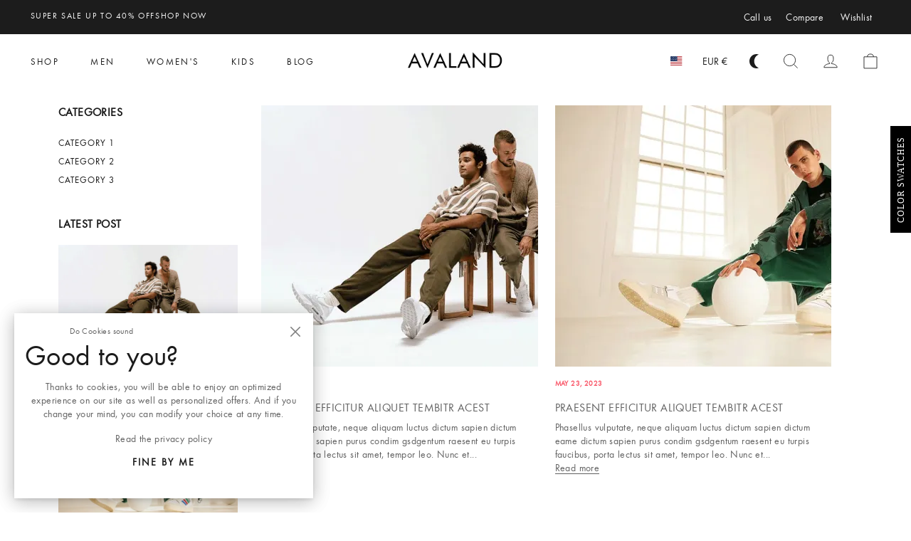

--- FILE ---
content_type: text/html; charset=utf-8
request_url: https://demo.owltheme.com/unik/site/index.php?fc=module&module=owlblog&controller=categoryPost&id_lang=1
body_size: 41552
content:
<!doctype html>
<html data-style="style1" data-darkmode="light" lang="en-US">

  <head>
    
      
  <meta charset="utf-8">


  <meta http-equiv="x-ua-compatible" content="ie=edge">



  
    
    <link
      rel="preload"
      href="/themes/avaland/assets/fonts/MaterialIcons-Regular-2d8017489da689caedc1.woff2"
      as="font"
      crossorigin
    >
  

  <title>Blog</title>
  
    <script type="text/javascript">
    let localS = localStorage.getItem('owl-urban-newstyle-darkmode');
    let themeToSet = localS;
    if (!localS)
    {
      themeToSet = window.matchMedia('(prefers-color-scheme: dark)').matches? 'dark': 'light';
    }
    document.documentElement.setAttribute("data-darkmode", themeToSet);
	
	let localStyle = localStorage.getItem('owl-urban-newstyle-style');
	if (localStyle)
    {
	    document.documentElement.setAttribute("data-style", localStyle);
    }
	
</script>



  
  <meta name="description" content="">
  <meta name="keywords" content="">
      
          <link rel="alternate" href="https://demo.owltheme.com/en/module/owlblog/categoryPost" hreflang="en-us">
          <link rel="alternate" href="https://demo.owltheme.com/fr/module/owlblog/categoryPost" hreflang="fr-fr">
      

  
    <script type="application/ld+json">
  {
    "@context": "https://schema.org",
    "@type": "Organization",
    "name" : "Avaland Store",
    "url" : "https://demo.owltheme.com/en/",
          "logo": {
        "@type": "ImageObject",
        "url":"https://demo.owltheme.com/img/logo-1709451159.jpg"
      }
      }
</script>

<script type="application/ld+json">
  {
    "@context": "https://schema.org",
    "@type": "WebPage",
    "isPartOf": {
      "@type": "WebSite",
      "url":  "https://demo.owltheme.com/en/",
      "name": "Avaland Store"
    },
    "name": "Blog",
    "url":  "https://demo.owltheme.com/unik/site/index.php?fc=module&amp;module=owlblog&amp;controller=categoryPost&amp;id_lang=1"
  }
</script>


  <script type="application/ld+json">
    {
      "@context": "https://schema.org",
      "@type": "BreadcrumbList",
      "itemListElement": [
                  {
            "@type": "ListItem",
            "position": 1,
            "name": "Home",
            "item": "https://demo.owltheme.com/en/"
            },                    {
            "@type": "ListItem",
            "position": 2,
            "name": "Blog",
            "item": "https://demo.owltheme.com/en/module/owlblog/categoryPost"
            }          ]
        }
  </script>
  

  

  
    
  

  
    <meta property="og:title" content="Blog" />
    <meta property="og:description" content="" />
    <meta property="og:url" content="https://demo.owltheme.com/unik/site/index.php?fc=module&amp;module=owlblog&amp;controller=categoryPost&amp;id_lang=1" />
    <meta property="og:site_name" content="Avaland Store" />
    <meta property="og:type" content="website" />  



  <meta name="viewport" content="width=device-width, initial-scale=1">



  <link rel="icon" type="image/vnd.microsoft.icon" href="https://demo.owltheme.com/img/favicon.ico?1709451159">
  <link rel="shortcut icon" type="image/x-icon" href="https://demo.owltheme.com/img/favicon.ico?1709451159">



    <link rel="stylesheet" href="https://demo.owltheme.com/themes/avaland/assets/cache/theme-8b589230.css" type="text/css" media="all">




  

  <script type="text/javascript">
        var blockwishlistController = "https:\/\/demo.owltheme.com\/en\/module\/blockwishlist\/action";
        var demo_color_swatches = 1;
        var owlcompare = {"nbProducts":0};
        var prestashop = {"cart":{"products":[],"totals":{"total":{"type":"total","label":"Total","amount":0,"value":"\u20ac0.00"},"total_including_tax":{"type":"total","label":"Total (tax incl.)","amount":0,"value":"\u20ac0.00"},"total_excluding_tax":{"type":"total","label":"Total (tax excl.)","amount":0,"value":"\u20ac0.00"}},"subtotals":{"products":{"type":"products","label":"Subtotal","amount":0,"value":"\u20ac0.00"},"discounts":null,"shipping":{"type":"shipping","label":"Shipping","amount":0,"value":""},"tax":null},"products_count":0,"summary_string":"0 items","vouchers":{"allowed":0,"added":[]},"discounts":[],"minimalPurchase":0,"minimalPurchaseRequired":""},"currency":{"id":2,"name":"Euro","iso_code":"EUR","iso_code_num":"978","sign":"\u20ac"},"customer":{"lastname":null,"firstname":null,"email":null,"birthday":null,"newsletter":null,"newsletter_date_add":null,"optin":null,"website":null,"company":null,"siret":null,"ape":null,"is_logged":false,"gender":{"type":null,"name":null},"addresses":[]},"country":{"id_zone":1,"id_currency":0,"call_prefix":33,"iso_code":"FR","active":"1","contains_states":"0","need_identification_number":"0","need_zip_code":"1","zip_code_format":"NNNNN","display_tax_label":"1","name":"France","id":8},"language":{"name":"English (English)","iso_code":"en","locale":"en-US","language_code":"en-us","active":"1","is_rtl":"0","date_format_lite":"m\/d\/Y","date_format_full":"m\/d\/Y H:i:s","id":1},"page":{"title":"","canonical":null,"meta":{"title":"Avaland Store","description":"","keywords":"","robots":"index"},"page_name":"module-owlblog-categoryPost","body_classes":{"lang-en":true,"lang-rtl":false,"country-FR":true,"currency-EUR":true,"layout-full-width":true,"page-":true,"tax-display-enabled":true,"page-customer-account":false},"admin_notifications":[],"password-policy":{"feedbacks":{"0":"Very weak","1":"Weak","2":"Average","3":"Strong","4":"Very strong","Straight rows of keys are easy to guess":"Straight rows of keys are easy to guess","Short keyboard patterns are easy to guess":"Short keyboard patterns are easy to guess","Use a longer keyboard pattern with more turns":"Use a longer keyboard pattern with more turns","Repeats like \"aaa\" are easy to guess":"Repeats like \"aaa\" are easy to guess","Repeats like \"abcabcabc\" are only slightly harder to guess than \"abc\"":"Repeats like \"abcabcabc\" are only slightly harder to guess than \"abc\"","Sequences like abc or 6543 are easy to guess":"Sequences like \"abc\" or \"6543\" are easy to guess.","Recent years are easy to guess":"Recent years are easy to guess","Dates are often easy to guess":"Dates are often easy to guess","This is a top-10 common password":"This is a top-10 common password","This is a top-100 common password":"This is a top-100 common password","This is a very common password":"This is a very common password","This is similar to a commonly used password":"This is similar to a commonly used password","A word by itself is easy to guess":"A word by itself is easy to guess","Names and surnames by themselves are easy to guess":"Names and surnames by themselves are easy to guess","Common names and surnames are easy to guess":"Common names and surnames are easy to guess","Use a few words, avoid common phrases":"Use a few words, avoid common phrases","No need for symbols, digits, or uppercase letters":"No need for symbols, digits, or uppercase letters","Avoid repeated words and characters":"Avoid repeated words and characters","Avoid sequences":"Avoid sequences","Avoid recent years":"Avoid recent years","Avoid years that are associated with you":"Avoid years that are associated with you","Avoid dates and years that are associated with you":"Avoid dates and years that are associated with you","Capitalization doesn't help very much":"Capitalization doesn't help very much","All-uppercase is almost as easy to guess as all-lowercase":"All-uppercase is almost as easy to guess as all-lowercase","Reversed words aren't much harder to guess":"Reversed words aren't much harder to guess","Predictable substitutions like '@' instead of 'a' don't help very much":"Predictable substitutions like \"@\" instead of \"a\" don't help very much.","Add another word or two. Uncommon words are better.":"Add another word or two. Uncommon words are better."}}},"shop":{"name":"Avaland Store","logo":"https:\/\/demo.owltheme.com\/img\/logo-1709451159.jpg","stores_icon":"https:\/\/demo.owltheme.com\/img\/logo_stores.png","favicon":"https:\/\/demo.owltheme.com\/img\/favicon.ico"},"core_js_public_path":"\/themes\/","urls":{"base_url":"https:\/\/demo.owltheme.com\/","current_url":"https:\/\/demo.owltheme.com\/unik\/site\/index.php?fc=module&module=owlblog&controller=categoryPost&id_lang=1","shop_domain_url":"https:\/\/demo.owltheme.com","img_ps_url":"https:\/\/demo.owltheme.com\/img\/","img_cat_url":"https:\/\/demo.owltheme.com\/img\/c\/","img_lang_url":"https:\/\/demo.owltheme.com\/img\/l\/","img_prod_url":"https:\/\/demo.owltheme.com\/img\/p\/","img_manu_url":"https:\/\/demo.owltheme.com\/img\/m\/","img_sup_url":"https:\/\/demo.owltheme.com\/img\/su\/","img_ship_url":"https:\/\/demo.owltheme.com\/img\/s\/","img_store_url":"https:\/\/demo.owltheme.com\/img\/st\/","img_col_url":"https:\/\/demo.owltheme.com\/img\/co\/","img_url":"https:\/\/demo.owltheme.com\/themes\/avaland\/assets\/img\/","css_url":"https:\/\/demo.owltheme.com\/themes\/avaland\/assets\/css\/","js_url":"https:\/\/demo.owltheme.com\/themes\/avaland\/assets\/js\/","pic_url":"https:\/\/demo.owltheme.com\/upload\/","theme_assets":"https:\/\/demo.owltheme.com\/themes\/avaland\/assets\/","theme_dir":"https:\/\/demo.owltheme.com\/themes\/avaland\/","pages":{"address":"https:\/\/demo.owltheme.com\/en\/address","addresses":"https:\/\/demo.owltheme.com\/en\/addresses","authentication":"https:\/\/demo.owltheme.com\/en\/login","manufacturer":"https:\/\/demo.owltheme.com\/en\/brands","cart":"https:\/\/demo.owltheme.com\/en\/cart","category":"https:\/\/demo.owltheme.com\/en\/index.php?controller=category","cms":"https:\/\/demo.owltheme.com\/en\/index.php?controller=cms","contact":"https:\/\/demo.owltheme.com\/en\/contact-us","discount":"https:\/\/demo.owltheme.com\/en\/discount","guest_tracking":"https:\/\/demo.owltheme.com\/en\/guest-tracking","history":"https:\/\/demo.owltheme.com\/en\/order-history","identity":"https:\/\/demo.owltheme.com\/en\/identity","index":"https:\/\/demo.owltheme.com\/en\/","my_account":"https:\/\/demo.owltheme.com\/en\/my-account","order_confirmation":"https:\/\/demo.owltheme.com\/en\/order-confirmation","order_detail":"https:\/\/demo.owltheme.com\/en\/index.php?controller=order-detail","order_follow":"https:\/\/demo.owltheme.com\/en\/order-follow","order":"https:\/\/demo.owltheme.com\/en\/order","order_return":"https:\/\/demo.owltheme.com\/en\/index.php?controller=order-return","order_slip":"https:\/\/demo.owltheme.com\/en\/credit-slip","pagenotfound":"https:\/\/demo.owltheme.com\/en\/page-not-found","password":"https:\/\/demo.owltheme.com\/en\/password-recovery","pdf_invoice":"https:\/\/demo.owltheme.com\/en\/index.php?controller=pdf-invoice","pdf_order_return":"https:\/\/demo.owltheme.com\/en\/index.php?controller=pdf-order-return","pdf_order_slip":"https:\/\/demo.owltheme.com\/en\/index.php?controller=pdf-order-slip","prices_drop":"https:\/\/demo.owltheme.com\/en\/prices-drop","product":"https:\/\/demo.owltheme.com\/en\/index.php?controller=product","registration":"https:\/\/demo.owltheme.com\/en\/index.php?controller=registration","search":"https:\/\/demo.owltheme.com\/en\/search","sitemap":"https:\/\/demo.owltheme.com\/en\/sitemap","stores":"https:\/\/demo.owltheme.com\/en\/stores","supplier":"https:\/\/demo.owltheme.com\/en\/supplier","new_products":"https:\/\/demo.owltheme.com\/en\/new-products","brands":"https:\/\/demo.owltheme.com\/en\/brands","register":"https:\/\/demo.owltheme.com\/en\/index.php?controller=registration","order_login":"https:\/\/demo.owltheme.com\/en\/order?login=1"},"alternative_langs":{"en-us":"https:\/\/demo.owltheme.com\/en\/module\/owlblog\/categoryPost","fr-fr":"https:\/\/demo.owltheme.com\/fr\/module\/owlblog\/categoryPost"},"actions":{"logout":"https:\/\/demo.owltheme.com\/en\/?mylogout="},"no_picture_image":{"bySize":{"small_default":{"url":"https:\/\/demo.owltheme.com\/img\/p\/en-default-small_default.jpg","width":98,"height":98},"default_xs":{"url":"https:\/\/demo.owltheme.com\/img\/p\/en-default-default_xs.jpg","width":120,"height":120},"cart_default":{"url":"https:\/\/demo.owltheme.com\/img\/p\/en-default-cart_default.jpg","width":125,"height":125},"default_s":{"url":"https:\/\/demo.owltheme.com\/img\/p\/en-default-default_s.jpg","width":160,"height":160},"default_m":{"url":"https:\/\/demo.owltheme.com\/img\/p\/en-default-default_m.jpg","width":200,"height":250},"home_default":{"url":"https:\/\/demo.owltheme.com\/img\/p\/en-default-home_default.jpg","width":250,"height":250},"default_xl":{"url":"https:\/\/demo.owltheme.com\/img\/p\/en-default-default_xl.jpg","width":400,"height":400},"default_md":{"url":"https:\/\/demo.owltheme.com\/img\/p\/en-default-default_md.jpg","width":384,"height":480},"medium_default":{"url":"https:\/\/demo.owltheme.com\/img\/p\/en-default-medium_default.jpg","width":384,"height":480},"large_default":{"url":"https:\/\/demo.owltheme.com\/img\/p\/en-default-large_default.jpg","width":800,"height":800},"product_main_2x":{"url":"https:\/\/demo.owltheme.com\/img\/p\/en-default-product_main_2x.jpg","width":870,"height":1200},"product_main":{"url":"https:\/\/demo.owltheme.com\/img\/p\/en-default-product_main.jpg","width":960,"height":1200}},"small":{"url":"https:\/\/demo.owltheme.com\/img\/p\/en-default-small_default.jpg","width":98,"height":98},"medium":{"url":"https:\/\/demo.owltheme.com\/img\/p\/en-default-default_xl.jpg","width":400,"height":400},"large":{"url":"https:\/\/demo.owltheme.com\/img\/p\/en-default-product_main.jpg","width":960,"height":1200},"legend":""}},"configuration":{"display_taxes_label":true,"display_prices_tax_incl":true,"is_catalog":false,"show_prices":true,"opt_in":{"partner":true},"quantity_discount":{"type":"discount","label":"Unit discount"},"voucher_enabled":0,"return_enabled":0},"field_required":[],"breadcrumb":{"links":[{"title":"Home","url":"https:\/\/demo.owltheme.com\/en\/"}],"count":1},"link":{"protocol_link":"https:\/\/","protocol_content":"https:\/\/"},"time":1769024843,"static_token":"dfe327ae248c9c00c57cad33c06b2cb4","token":"9c40cfeb0a5a26d2dd66d39b991b1124","debug":false};
        var productsAlreadyTagged = [];
        var psr_icon_color = "#F19D76";
        var removeFromWishlistUrl = "https:\/\/demo.owltheme.com\/en\/module\/blockwishlist\/action?action=deleteProductFromWishlist";
        var wishlistAddProductToCartUrl = "https:\/\/demo.owltheme.com\/en\/module\/blockwishlist\/action?action=addProductToCart";
        var wishlistUrl = "https:\/\/demo.owltheme.com\/en\/module\/blockwishlist\/view";
      </script>



  



    
  </head>

  <body id="module-owlblog-categoryPost" class="lang-en country-fr currency-eur layout-full-width page tax-display-enabled">

    

  
<div id="mobileMenu" class="mobile-menu main-menu__offcanvas offcanvas offcanvas-start js-menu-canvas cf-menu">

	<div class="offcanvas-header">		
		<div class="main-menu__back-button">			
		  <button class="btn btn-unstyle js-back-button d-none" type="button">
			<span class="material-icons rtl-flip">chevron_left</span>
			<span class="js-menu-back-title">All</span>
		  </button>		 
		</div>
		 <button type="button" class="btn-close text-reset" data-bs-dismiss="offcanvas" aria-label="Close">
				<i class="material-icons">close</i>
			</button>
	  </div>
		  
	<div class="main-menu__mobile">
		
	      <nav
      class="menu menu--mobile menu--current js-menu-current"
      id="menu-mobile"		      data-depth="0"
    >
      <ul class="menu__list">
                						  <li class="menu-item menu--childrens">
				<a
				  class="menu__link"
				  href="https://demo.owltheme.com/en/2-home"
				  data-depth="0" 
				>
						 Home
						
				</a>
				
								  				  				  <span class="main-menu__toggle-child js-menu-open-child" data-target="40857">
					<span data-target="#top_sub_menu_40857">
					  <i class="material-icons rtl-flip">chevron_right</i>
					</span>
				  </span>
							   
			  </li>

				  					  																																											
					  				  					 
				  
						
        												<li class="menu-item menu--childrens">
					<a
					  class="menu__link"
					  href="https://demo.owltheme.com/en/3-clothes"
					  data-depth="0" 
					>
							 Men
							
					</a>
					
										  					  					  <span class="main-menu__toggle-child js-menu-open-child" data-target="28407">
						<span data-target="#top_sub_menu_28407">
						  <i class="material-icons rtl-flip">chevron_right</i>
						</span>
					  </span>
									   
				  </li>
				 
																																		  							  
						
        												<li class="menu-item menu--childrens">
					<a
					  class="menu__link"
					  href="https://demo.owltheme.com/en/6-accessories"
					  data-depth="0" 
					>
							 Women&#039;s
							
					</a>
					
										  					  					  <span class="main-menu__toggle-child js-menu-open-child" data-target="22032">
						<span data-target="#top_sub_menu_22032">
						  <i class="material-icons rtl-flip">chevron_right</i>
						</span>
					  </span>
									   
				  </li>
				 
																																		  							  
						
        												<li class="menu-item menu--childrens">
					<a
					  class="menu__link"
					  href="https://demo.owltheme.com/en/9-art"
					  data-depth="0" 
					>
							 Kids
							
					</a>
					
										  					  					  <span class="main-menu__toggle-child js-menu-open-child" data-target="23819">
						<span data-target="#top_sub_menu_23819">
						  <i class="material-icons rtl-flip">chevron_right</i>
						</span>
					  </span>
									   
				  </li>
				 
																																		  							  
						
        												<li class="menu-item">
					<a
					  class="menu__link"
					  href="index.php?fc=module&amp;module=owlblog&amp;controller=categoryPost&amp;mainlink=owlblog"
					  data-depth="0" 
					>
							 Blog
							
					</a>
					
									   
				  </li>
				 
												  
						
              </ul>
    </nav>
						  
	      <nav
      class="menu menu--mobile menu--child js-menu-child"
      data-parent-title="Home"		 data-back-title="Home" data-id="40857"      data-depth="2"
    >
      <ul class="menu__list">
                  <li class="main-menu__title h5">Home</li>
                						  <li class="menu-item menu--childrens">
				<a
				  class="menu__link"
				  href="https://demo.owltheme.com/en/6-accessories"
				  data-depth="2" 
				>
						 Women&#039;s
						
				</a>
				
								  				  				  <span class="main-menu__toggle-child js-menu-open-child" data-target="41316">
					<span data-target="#top_sub_menu_41316">
					  <i class="material-icons rtl-flip">chevron_right</i>
					</span>
				  </span>
							   
			  </li>

				  					  						
																														
					  				  					 
				  
						
        						  <li class="menu-item menu--childrens">
				<a
				  class="menu__link"
				  href="https://demo.owltheme.com/en/3-clothes"
				  data-depth="2" 
				>
						 Men
						
				</a>
				
								  				  				  <span class="main-menu__toggle-child js-menu-open-child" data-target="77226">
					<span data-target="#top_sub_menu_77226">
					  <i class="material-icons rtl-flip">chevron_right</i>
					</span>
				  </span>
							   
			  </li>

				  					  						
																														
					  				  					 
				  
						
        						  <li class="menu-item">
				<a
				  class="menu__link"
				  href="https://demo.owltheme.com/en/9-art"
				  data-depth="2" 
				>
						 Kids
						
				</a>
				
							   
			  </li>

				  					 
				  
						
              </ul>
    </nav>
						  
	      <nav
      class="menu menu--mobile menu--child js-menu-child"
      data-parent-title="Women&#039;s"		 data-back-title="Women&#039;s" data-id="41316"      data-depth="3"
    >
      <ul class="menu__list">
                  <li class="main-menu__title h5">Women&#039;s</li>
                						  <li class="menu-item">
				<a
				  class="menu__link"
				  href="https://demo.owltheme.com/en/7-stationery"
				  data-depth="3" 
				>
						 Stationery
						
				</a>
				
							   
			  </li>

				  					 
				  
						
        						  <li class="menu-item">
				<a
				  class="menu__link"
				  href="https://demo.owltheme.com/en/8-home-accessories"
				  data-depth="3" 
				>
						 Home Accessories
						
				</a>
				
							   
			  </li>

				  					 
				  
						
              </ul>
    </nav>
				  
				  
	      <nav
      class="menu menu--mobile menu--child js-menu-child"
      data-parent-title="Men"		 data-back-title="Men" data-id="77226"      data-depth="3"
    >
      <ul class="menu__list">
                  <li class="main-menu__title h5">Men</li>
                						  <li class="menu-item">
				<a
				  class="menu__link"
				  href="https://demo.owltheme.com/en/4-men"
				  data-depth="3" 
				>
						 Shoes
						
				</a>
				
							   
			  </li>

				  					 
				  
						
        						  <li class="menu-item">
				<a
				  class="menu__link"
				  href="https://demo.owltheme.com/en/5-women"
				  data-depth="3" 
				>
						 Clothing
						
				</a>
				
							   
			  </li>

				  					 
				  
						
              </ul>
    </nav>
				  
		  
				  
	      <nav
      class="menu menu--mobile menu--child js-menu-child"
      data-parent-title="Men"		 data-back-title="Men" data-id="28407"      data-depth="2"
    >
      <ul class="menu__list">
                  <li class="main-menu__title h5">Men</li>
                													
																	
											
						
								
					<li class="menu-item menu--childrens">
																			<a href="https://demo.owltheme.com/en/3-clothes">	Men</a>
															<span class="main-menu__toggle-child js-menu-open-child" data-target="60444">
									<span data-target="#top_sub_menu_60444">
									  <i class="material-icons rtl-flip">chevron_right</i>
									</span>
								</span>
																		</li>
															
										
																				
																				
															
								
																							
																		
								
																							
																		
								
																							
																		
								
																							
																		
								
																							
																		
								
																							
																		
								
																							
																		
								
																							
																		
								
														
								
						
						
								
					<li class="menu-item menu--childrens">
																			<a href="#">	Item</a>
															<span class="main-menu__toggle-child js-menu-open-child" data-target="79986">
									<span data-target="#top_sub_menu_79986">
									  <i class="material-icons rtl-flip">chevron_right</i>
									</span>
								</span>
																		</li>
															
										
																				
																				
															
								
																							
																		
								
																							
																		
								
																							
																		
								
																							
																		
								
																							
																		
								
																							
																		
								
																							
																		
								
																							
																		
								
														
								
						
						
								
					<li class="menu-item menu--childrens">
																			<div class="product-container">																	
								

  <article class="product-miniature cf-product" data-id-product="2" >
    <div class="card">
      <a href="https://demo.owltheme.com/en/home/2-9-brown-bear-printed-sweater.html#/1-size-s" class="product-miniature__link">
       
        
          <div class="product-miniature__image-container thumbnail-container">
                          <picture>
                
                
                <img
                  class="product-miniature__image card-img-top"
                  srcset="
                    https://demo.owltheme.com/203-default_xs/brown-bear-printed-sweater.jpg 120w,
                    https://demo.owltheme.com/203-default_m/brown-bear-printed-sweater.jpg 200w,
                    https://demo.owltheme.com/203-default_md/brown-bear-printed-sweater.jpg 320w,
                    https://demo.owltheme.com/203-product_main/brown-bear-printed-sweater.jpg 720w"
                  sizes="(min-width: 1300px) 320px, (min-width: 768px) 320px, 50vw" 
                  src="https://demo.owltheme.com/203-default_md/brown-bear-printed-sweater.jpg" 
                  width="384"
                  height="480"
                  loading="lazy"
                  alt="Hummingbird printed sweater"
                  title="Hummingbird printed sweater"
                  data-full-size-image-url="https://demo.owltheme.com/203-home_default/brown-bear-printed-sweater.jpg"
                >
              </picture>
            						
          </div>
        
      </a>

      
        <div class="product-miniature__infos card-body">

          <div class="product-miniature__infos__top">
            
              <a href="https://demo.owltheme.com/en/home/2-9-brown-bear-printed-sweater.html#/1-size-s"><p class="product-miniature__title">Hummingbird printed sweater</p></a>
            
          </div>

          <div class="product-miniature__infos__bottom">           

            <div class="product-miniature__prices">
              
                                  

                  <span class="product-miniature__price discount-price" aria-label="Price">
                                                              €28.72
                                      </span>

                  

                  
                              

              
                                  <div class="product-miniature__discount-price">
                                          

                      <span class="product-miniature__regular-price" aria-label="Regular price">€35.90</span>
                                      </div>
                              
            </div>
						
        
          </div>
        </div>
      
    </div>
  </article>

								
							</div>
											</li>
															
										
																				
																				
															
								
								
						
						
								
					<li class="menu-item menu--childrens">
																			<div class="product-container">																	
								

  <article class="product-miniature cf-product" data-id-product="1" >
    <div class="card">
      <a href="https://demo.owltheme.com/en/men/1-1-hummingbird-printed-t-shirt.html#/1-size-s/8-color-white" class="product-miniature__link">
       
        
          <div class="product-miniature__image-container thumbnail-container">
                          <picture>
                
                
                <img
                  class="product-miniature__image card-img-top"
                  srcset="
                    https://demo.owltheme.com/201-default_xs/hummingbird-printed-t-shirt.jpg 120w,
                    https://demo.owltheme.com/201-default_m/hummingbird-printed-t-shirt.jpg 200w,
                    https://demo.owltheme.com/201-default_md/hummingbird-printed-t-shirt.jpg 320w,
                    https://demo.owltheme.com/201-product_main/hummingbird-printed-t-shirt.jpg 720w"
                  sizes="(min-width: 1300px) 320px, (min-width: 768px) 320px, 50vw" 
                  src="https://demo.owltheme.com/201-default_md/hummingbird-printed-t-shirt.jpg" 
                  width="384"
                  height="480"
                  loading="lazy"
                  alt="Hummingbird printed t-shirt"
                  title="Hummingbird printed t-shirt"
                  data-full-size-image-url="https://demo.owltheme.com/201-home_default/hummingbird-printed-t-shirt.jpg"
                >
              </picture>
            						
          </div>
        
      </a>

      
        <div class="product-miniature__infos card-body">

          <div class="product-miniature__infos__top">
            
              <a href="https://demo.owltheme.com/en/men/1-1-hummingbird-printed-t-shirt.html#/1-size-s/8-color-white"><p class="product-miniature__title">Hummingbird printed t-shirt</p></a>
            
          </div>

          <div class="product-miniature__infos__bottom">           

            <div class="product-miniature__prices">
              
                                  

                  <span class="product-miniature__price discount-price" aria-label="Price">
                                                              €19.12
                                      </span>

                  

                  
                              

              
                                  <div class="product-miniature__discount-price">
                                          

                      <span class="product-miniature__regular-price" aria-label="Regular price">€23.90</span>
                                      </div>
                              
            </div>
						
        
          </div>
        </div>
      
    </div>
  </article>

								
							</div>
											</li>
															
										
																				
																				
															
								
								
			
																				
													  
						
              </ul>
    </nav>
						  
	      <nav
      class="menu menu--mobile menu--child js-menu-child"
      data-parent-title="Men"		 data-back-title="Men" data-id="60444"      data-depth="3"
    >
      <ul class="menu__list">
                  <li class="main-menu__title h5">Men</li>
                													
												
																				<li class="menu-item">
								<a class="menu__link"
								  href="https://demo.owltheme.com/en/5-women"
								  data-depth="3" 
								>
										 Clothing
										
								</a>
							</li>
													  
						
        													
												
																				<li class="menu-item">
								<a class="menu__link"
								  href="https://demo.owltheme.com/en/4-men"
								  data-depth="3" 
								>
										 Shoes
										
								</a>
							</li>
													  
						
        													
												
																				<li class="menu-item">
								<a class="menu__link"
								  href="https://demo.owltheme.com/en/8-home-accessories"
								  data-depth="3" 
								>
										 Home Accessories
										
								</a>
							</li>
													  
						
        													
												
																				<li class="menu-item">
								<a class="menu__link"
								  href="https://demo.owltheme.com/en/7-stationery"
								  data-depth="3" 
								>
										 Stationery
										
								</a>
							</li>
													  
						
        													
												
																				<li class="menu-item">
								<a class="menu__link"
								  href="#"
								  data-depth="3" 
								>
										 Item
										
								</a>
							</li>
													  
						
        													
												
																				<li class="menu-item">
								<a class="menu__link"
								  href="#"
								  data-depth="3" 
								>
										 Item
										
								</a>
							</li>
													  
						
        													
												
																				<li class="menu-item">
								<a class="menu__link"
								  href="#"
								  data-depth="3" 
								>
										 Item
										
								</a>
							</li>
													  
						
        													
												
																				<li class="menu-item">
								<a class="menu__link"
								  href="#"
								  data-depth="3" 
								>
										 Item
										
								</a>
							</li>
													  
						
              </ul>
    </nav>
				  
				  
	      <nav
      class="menu menu--mobile menu--child js-menu-child"
      data-parent-title="Item"		 data-back-title="Item" data-id="79986"      data-depth="3"
    >
      <ul class="menu__list">
                  <li class="main-menu__title h5">Item</li>
                													
												
																				<li class="menu-item">
								<a class="menu__link"
								  href="https://demo.owltheme.com/en/9-art"
								  data-depth="3" 
								>
										 Kids
										
								</a>
							</li>
													  
						
        													
												
																				<li class="menu-item">
								<a class="menu__link"
								  href="#"
								  data-depth="3" 
								>
										 Item
										
								</a>
							</li>
													  
						
        													
												
																				<li class="menu-item">
								<a class="menu__link"
								  href="https://demo.owltheme.com/en/7-stationery"
								  data-depth="3" 
								>
										 Stationery
										
								</a>
							</li>
													  
						
        													
												
																				<li class="menu-item">
								<a class="menu__link"
								  href="#"
								  data-depth="3" 
								>
										 Item
										
								</a>
							</li>
													  
						
        													
												
																				<li class="menu-item">
								<a class="menu__link"
								  href="#"
								  data-depth="3" 
								>
										 Item
										
								</a>
							</li>
													  
						
        													
												
																				<li class="menu-item">
								<a class="menu__link"
								  href="https://demo.owltheme.com/en/4-men"
								  data-depth="3" 
								>
										 Shoes
										
								</a>
							</li>
													  
						
        													
												
																				<li class="menu-item">
								<a class="menu__link"
								  href="https://demo.owltheme.com/en/8-home-accessories"
								  data-depth="3" 
								>
										 Home Accessories
										
								</a>
							</li>
													  
						
        													
												
																				<li class="menu-item">
								<a class="menu__link"
								  href="#"
								  data-depth="3" 
								>
										 Item
										
								</a>
							</li>
													  
						
              </ul>
    </nav>
				  
				  
	      <nav
      class="menu menu--mobile menu--child js-menu-child"
      data-parent-title="Men"		 data-back-title="Men" data-id="60444"      data-depth="3"
    >
      <ul class="menu__list">
                  <li class="main-menu__title h5">Men</li>
                													
												
																				<li class="menu-item">
								<a class="menu__link"
								  href="https://demo.owltheme.com/en/5-women"
								  data-depth="3" 
								>
										 Clothing
										
								</a>
							</li>
													  
						
        													
												
																				<li class="menu-item">
								<a class="menu__link"
								  href="https://demo.owltheme.com/en/4-men"
								  data-depth="3" 
								>
										 Shoes
										
								</a>
							</li>
													  
						
        													
												
																				<li class="menu-item">
								<a class="menu__link"
								  href="https://demo.owltheme.com/en/8-home-accessories"
								  data-depth="3" 
								>
										 Home Accessories
										
								</a>
							</li>
													  
						
        													
												
																				<li class="menu-item">
								<a class="menu__link"
								  href="https://demo.owltheme.com/en/7-stationery"
								  data-depth="3" 
								>
										 Stationery
										
								</a>
							</li>
													  
						
        													
												
																				<li class="menu-item">
								<a class="menu__link"
								  href="#"
								  data-depth="3" 
								>
										 Item
										
								</a>
							</li>
													  
						
        													
												
																				<li class="menu-item">
								<a class="menu__link"
								  href="#"
								  data-depth="3" 
								>
										 Item
										
								</a>
							</li>
													  
						
        													
												
																				<li class="menu-item">
								<a class="menu__link"
								  href="#"
								  data-depth="3" 
								>
										 Item
										
								</a>
							</li>
													  
						
        													
												
																				<li class="menu-item">
								<a class="menu__link"
								  href="#"
								  data-depth="3" 
								>
										 Item
										
								</a>
							</li>
													  
						
              </ul>
    </nav>
				  
				  
	      <nav
      class="menu menu--mobile menu--child js-menu-child"
      data-parent-title="Item"		 data-back-title="Item" data-id="79986"      data-depth="3"
    >
      <ul class="menu__list">
                  <li class="main-menu__title h5">Item</li>
                													
												
																				<li class="menu-item">
								<a class="menu__link"
								  href="https://demo.owltheme.com/en/9-art"
								  data-depth="3" 
								>
										 Kids
										
								</a>
							</li>
													  
						
        													
												
																				<li class="menu-item">
								<a class="menu__link"
								  href="#"
								  data-depth="3" 
								>
										 Item
										
								</a>
							</li>
													  
						
        													
												
																				<li class="menu-item">
								<a class="menu__link"
								  href="https://demo.owltheme.com/en/7-stationery"
								  data-depth="3" 
								>
										 Stationery
										
								</a>
							</li>
													  
						
        													
												
																				<li class="menu-item">
								<a class="menu__link"
								  href="#"
								  data-depth="3" 
								>
										 Item
										
								</a>
							</li>
													  
						
        													
												
																				<li class="menu-item">
								<a class="menu__link"
								  href="#"
								  data-depth="3" 
								>
										 Item
										
								</a>
							</li>
													  
						
        													
												
																				<li class="menu-item">
								<a class="menu__link"
								  href="https://demo.owltheme.com/en/4-men"
								  data-depth="3" 
								>
										 Shoes
										
								</a>
							</li>
													  
						
        													
												
																				<li class="menu-item">
								<a class="menu__link"
								  href="https://demo.owltheme.com/en/8-home-accessories"
								  data-depth="3" 
								>
										 Home Accessories
										
								</a>
							</li>
													  
						
        													
												
																				<li class="menu-item">
								<a class="menu__link"
								  href="#"
								  data-depth="3" 
								>
										 Item
										
								</a>
							</li>
													  
						
              </ul>
    </nav>
				  
		  
				  
	      <nav
      class="menu menu--mobile menu--child js-menu-child"
      data-parent-title="Women&#039;s"		 data-back-title="Women&#039;s" data-id="22032"      data-depth="2"
    >
      <ul class="menu__list">
                  <li class="main-menu__title h5">Women&#039;s</li>
                													
																	
											
						
								
					<li class="menu-item menu--childrens">
																			<a href="https://demo.owltheme.com/en/3-clothes">	Men</a>
															<span class="main-menu__toggle-child js-menu-open-child" data-target="22382">
									<span data-target="#top_sub_menu_22382">
									  <i class="material-icons rtl-flip">chevron_right</i>
									</span>
								</span>
																		</li>
															
										
																				
																				
															
								
																							
																		
								
																							
																		
								
																							
																		
								
																							
																		
								
																							
																		
								
																							
																		
								
																							
																		
								
																							
																		
								
														
								
						
						
								
					<li class="menu-item menu--childrens">
																			<a href="#">	Item</a>
															<span class="main-menu__toggle-child js-menu-open-child" data-target="1901">
									<span data-target="#top_sub_menu_1901">
									  <i class="material-icons rtl-flip">chevron_right</i>
									</span>
								</span>
																		</li>
															
										
																				
																				
															
								
																							
																		
								
																							
																		
								
																							
																		
								
																							
																		
								
																							
																		
								
																							
																		
								
																							
																		
								
																							
																		
								
														
								
						
						
								
					<li class="menu-item menu--childrens">
																			<a href="#">	Item</a>
															<span class="main-menu__toggle-child js-menu-open-child" data-target="24909">
									<span data-target="#top_sub_menu_24909">
									  <i class="material-icons rtl-flip">chevron_right</i>
									</span>
								</span>
																		</li>
															
										
																				
																				
															
								
																							
																		
								
																							
																		
								
																							
																		
								
																							
																		
								
																							
																		
								
																							
																		
								
																							
																		
								
																							
																		
								
														
								
						
						
								
					<li class="menu-item menu--childrens">
																			<div class="manu-list">
								<ul class="row g-2">
																			<li class="col-6">
		
											<a href="https://demo.owltheme.com/en/brand/5-ava-solo" title="ava solo">
											<img src="/img/m/5.jpg" alt="ava solo"/></a>
										
										</li>
																			<li class="col-6">
		
											<a href="https://demo.owltheme.com/en/brand/3-brand-3" title="Brand 3">
											<img src="/img/m/3.jpg" alt="Brand 3"/></a>
										
										</li>
																			<li class="col-6">
		
											<a href="https://demo.owltheme.com/en/brand/2-graphic-corner" title="Graphic Corner">
											<img src="/img/m/2.jpg" alt="Graphic Corner"/></a>
										
										</li>
																			<li class="col-6">
		
											<a href="https://demo.owltheme.com/en/brand/4-isku" title="isku">
											<img src="/img/m/4.jpg" alt="isku"/></a>
										
										</li>
																			<li class="col-6">
		
											<a href="https://demo.owltheme.com/en/brand/6-kartell" title="Kartell">
											<img src="/img/m/6.jpg" alt="Kartell"/></a>
										
										</li>
																			<li class="col-6">
		
											<a href="https://demo.owltheme.com/en/brand/1-studio-design" title="Studio Design">
											<img src="/img/m/1.jpg" alt="Studio Design"/></a>
										
										</li>
																	</ul>
							</div>
											</li>
															
										
																				
																				
															
								
								
			
																				
													  
						
              </ul>
    </nav>
						  
	      <nav
      class="menu menu--mobile menu--child js-menu-child"
      data-parent-title="Men"		 data-back-title="Men" data-id="22382"      data-depth="3"
    >
      <ul class="menu__list">
                  <li class="main-menu__title h5">Men</li>
                													
												
																				<li class="menu-item">
								<a class="menu__link"
								  href="https://demo.owltheme.com/en/5-women"
								  data-depth="3" 
								>
										 Clothing
										
								</a>
							</li>
													  
						
        													
												
																				<li class="menu-item">
								<a class="menu__link"
								  href="https://demo.owltheme.com/en/9-art"
								  data-depth="3" 
								>
										 Kids
										
								</a>
							</li>
													  
						
        													
												
																				<li class="menu-item">
								<a class="menu__link"
								  href="https://demo.owltheme.com/en/7-stationery"
								  data-depth="3" 
								>
										 Stationery
										
								</a>
							</li>
													  
						
        													
												
																				<li class="menu-item">
								<a class="menu__link"
								  href="#"
								  data-depth="3" 
								>
										 Item
										
								</a>
							</li>
													  
						
        													
												
																				<li class="menu-item">
								<a class="menu__link"
								  href="https://demo.owltheme.com/en/8-home-accessories"
								  data-depth="3" 
								>
										 Home Accessories
										
								</a>
							</li>
													  
						
        													
												
																				<li class="menu-item">
								<a class="menu__link"
								  href="#"
								  data-depth="3" 
								>
										 Item
										
								</a>
							</li>
													  
						
        													
												
																				<li class="menu-item">
								<a class="menu__link"
								  href="#"
								  data-depth="3" 
								>
										 Item
										
								</a>
							</li>
													  
						
        													
												
																				<li class="menu-item">
								<a class="menu__link"
								  href="#"
								  data-depth="3" 
								>
										 Item
										
								</a>
							</li>
													  
						
              </ul>
    </nav>
				  
				  
	      <nav
      class="menu menu--mobile menu--child js-menu-child"
      data-parent-title="Item"		 data-back-title="Item" data-id="1901"      data-depth="3"
    >
      <ul class="menu__list">
                  <li class="main-menu__title h5">Item</li>
                													
												
																				<li class="menu-item">
								<a class="menu__link"
								  href="https://demo.owltheme.com/en/9-art"
								  data-depth="3" 
								>
										 Kids
										
								</a>
							</li>
													  
						
        													
												
																				<li class="menu-item">
								<a class="menu__link"
								  href="#"
								  data-depth="3" 
								>
										 Item
										
								</a>
							</li>
													  
						
        													
												
																				<li class="menu-item">
								<a class="menu__link"
								  href="https://demo.owltheme.com/en/4-men"
								  data-depth="3" 
								>
										 Shoes
										
								</a>
							</li>
													  
						
        													
												
																				<li class="menu-item">
								<a class="menu__link"
								  href="#"
								  data-depth="3" 
								>
										 Item
										
								</a>
							</li>
													  
						
        													
												
																				<li class="menu-item">
								<a class="menu__link"
								  href="#"
								  data-depth="3" 
								>
										 Item
										
								</a>
							</li>
													  
						
        													
												
																				<li class="menu-item">
								<a class="menu__link"
								  href="#"
								  data-depth="3" 
								>
										 Item
										
								</a>
							</li>
													  
						
        													
												
																				<li class="menu-item">
								<a class="menu__link"
								  href="#"
								  data-depth="3" 
								>
										 Item
										
								</a>
							</li>
													  
						
        													
												
																				<li class="menu-item">
								<a class="menu__link"
								  href="https://demo.owltheme.com/en/7-stationery"
								  data-depth="3" 
								>
										 Stationery
										
								</a>
							</li>
													  
						
              </ul>
    </nav>
				  
				  
	      <nav
      class="menu menu--mobile menu--child js-menu-child"
      data-parent-title="Item"		 data-back-title="Item" data-id="24909"      data-depth="3"
    >
      <ul class="menu__list">
                  <li class="main-menu__title h5">Item</li>
                													
												
																				<li class="menu-item">
								<a class="menu__link"
								  href="#"
								  data-depth="3" 
								>
										 Item
										
								</a>
							</li>
													  
						
        													
												
																				<li class="menu-item">
								<a class="menu__link"
								  href="https://demo.owltheme.com/en/6-accessories"
								  data-depth="3" 
								>
										 Women&#039;s
										
								</a>
							</li>
													  
						
        													
												
																				<li class="menu-item">
								<a class="menu__link"
								  href="#"
								  data-depth="3" 
								>
										 Item
										
								</a>
							</li>
													  
						
        													
												
																				<li class="menu-item">
								<a class="menu__link"
								  href="#"
								  data-depth="3" 
								>
										 Item
										
								</a>
							</li>
													  
						
        													
												
																				<li class="menu-item">
								<a class="menu__link"
								  href="#"
								  data-depth="3" 
								>
										 Item
										
								</a>
							</li>
													  
						
        													
												
																				<li class="menu-item">
								<a class="menu__link"
								  href="#"
								  data-depth="3" 
								>
										 Item
										
								</a>
							</li>
													  
						
        													
												
																				<li class="menu-item">
								<a class="menu__link"
								  href="#"
								  data-depth="3" 
								>
										 Item
										
								</a>
							</li>
													  
						
        													
												
																				<li class="menu-item">
								<a class="menu__link"
								  href="https://demo.owltheme.com/en/7-stationery"
								  data-depth="3" 
								>
										 Stationery
										
								</a>
							</li>
													  
						
              </ul>
    </nav>
				  
				  
	      <nav
      class="menu menu--mobile menu--child js-menu-child"
      data-parent-title="Men"		 data-back-title="Men" data-id="22382"      data-depth="3"
    >
      <ul class="menu__list">
                  <li class="main-menu__title h5">Men</li>
                													
												
																				<li class="menu-item">
								<a class="menu__link"
								  href="https://demo.owltheme.com/en/5-women"
								  data-depth="3" 
								>
										 Clothing
										
								</a>
							</li>
													  
						
        													
												
																				<li class="menu-item">
								<a class="menu__link"
								  href="https://demo.owltheme.com/en/9-art"
								  data-depth="3" 
								>
										 Kids
										
								</a>
							</li>
													  
						
        													
												
																				<li class="menu-item">
								<a class="menu__link"
								  href="https://demo.owltheme.com/en/7-stationery"
								  data-depth="3" 
								>
										 Stationery
										
								</a>
							</li>
													  
						
        													
												
																				<li class="menu-item">
								<a class="menu__link"
								  href="#"
								  data-depth="3" 
								>
										 Item
										
								</a>
							</li>
													  
						
        													
												
																				<li class="menu-item">
								<a class="menu__link"
								  href="https://demo.owltheme.com/en/8-home-accessories"
								  data-depth="3" 
								>
										 Home Accessories
										
								</a>
							</li>
													  
						
        													
												
																				<li class="menu-item">
								<a class="menu__link"
								  href="#"
								  data-depth="3" 
								>
										 Item
										
								</a>
							</li>
													  
						
        													
												
																				<li class="menu-item">
								<a class="menu__link"
								  href="#"
								  data-depth="3" 
								>
										 Item
										
								</a>
							</li>
													  
						
        													
												
																				<li class="menu-item">
								<a class="menu__link"
								  href="#"
								  data-depth="3" 
								>
										 Item
										
								</a>
							</li>
													  
						
              </ul>
    </nav>
				  
				  
	      <nav
      class="menu menu--mobile menu--child js-menu-child"
      data-parent-title="Item"		 data-back-title="Item" data-id="1901"      data-depth="3"
    >
      <ul class="menu__list">
                  <li class="main-menu__title h5">Item</li>
                													
												
																				<li class="menu-item">
								<a class="menu__link"
								  href="https://demo.owltheme.com/en/9-art"
								  data-depth="3" 
								>
										 Kids
										
								</a>
							</li>
													  
						
        													
												
																				<li class="menu-item">
								<a class="menu__link"
								  href="#"
								  data-depth="3" 
								>
										 Item
										
								</a>
							</li>
													  
						
        													
												
																				<li class="menu-item">
								<a class="menu__link"
								  href="https://demo.owltheme.com/en/4-men"
								  data-depth="3" 
								>
										 Shoes
										
								</a>
							</li>
													  
						
        													
												
																				<li class="menu-item">
								<a class="menu__link"
								  href="#"
								  data-depth="3" 
								>
										 Item
										
								</a>
							</li>
													  
						
        													
												
																				<li class="menu-item">
								<a class="menu__link"
								  href="#"
								  data-depth="3" 
								>
										 Item
										
								</a>
							</li>
													  
						
        													
												
																				<li class="menu-item">
								<a class="menu__link"
								  href="#"
								  data-depth="3" 
								>
										 Item
										
								</a>
							</li>
													  
						
        													
												
																				<li class="menu-item">
								<a class="menu__link"
								  href="#"
								  data-depth="3" 
								>
										 Item
										
								</a>
							</li>
													  
						
        													
												
																				<li class="menu-item">
								<a class="menu__link"
								  href="https://demo.owltheme.com/en/7-stationery"
								  data-depth="3" 
								>
										 Stationery
										
								</a>
							</li>
													  
						
              </ul>
    </nav>
				  
				  
	      <nav
      class="menu menu--mobile menu--child js-menu-child"
      data-parent-title="Item"		 data-back-title="Item" data-id="24909"      data-depth="3"
    >
      <ul class="menu__list">
                  <li class="main-menu__title h5">Item</li>
                													
												
																				<li class="menu-item">
								<a class="menu__link"
								  href="#"
								  data-depth="3" 
								>
										 Item
										
								</a>
							</li>
													  
						
        													
												
																				<li class="menu-item">
								<a class="menu__link"
								  href="https://demo.owltheme.com/en/6-accessories"
								  data-depth="3" 
								>
										 Women&#039;s
										
								</a>
							</li>
													  
						
        													
												
																				<li class="menu-item">
								<a class="menu__link"
								  href="#"
								  data-depth="3" 
								>
										 Item
										
								</a>
							</li>
													  
						
        													
												
																				<li class="menu-item">
								<a class="menu__link"
								  href="#"
								  data-depth="3" 
								>
										 Item
										
								</a>
							</li>
													  
						
        													
												
																				<li class="menu-item">
								<a class="menu__link"
								  href="#"
								  data-depth="3" 
								>
										 Item
										
								</a>
							</li>
													  
						
        													
												
																				<li class="menu-item">
								<a class="menu__link"
								  href="#"
								  data-depth="3" 
								>
										 Item
										
								</a>
							</li>
													  
						
        													
												
																				<li class="menu-item">
								<a class="menu__link"
								  href="#"
								  data-depth="3" 
								>
										 Item
										
								</a>
							</li>
													  
						
        													
												
																				<li class="menu-item">
								<a class="menu__link"
								  href="https://demo.owltheme.com/en/7-stationery"
								  data-depth="3" 
								>
										 Stationery
										
								</a>
							</li>
													  
						
              </ul>
    </nav>
				  
		  
				  
	      <nav
      class="menu menu--mobile menu--child js-menu-child"
      data-parent-title="Kids"		 data-back-title="Kids" data-id="23819"      data-depth="2"
    >
      <ul class="menu__list">
                  <li class="main-menu__title h5">Kids</li>
                													
																	
											
						
								
					<li class="menu-item menu--childrens">
																			<a href="https://demo.owltheme.com/en/3-clothes">	Men</a>
															<span class="main-menu__toggle-child js-menu-open-child" data-target="63746">
									<span data-target="#top_sub_menu_63746">
									  <i class="material-icons rtl-flip">chevron_right</i>
									</span>
								</span>
																		</li>
															
										
																				
																				
															
								
																							
																		
								
																							
																		
								
																							
																		
								
																							
																		
								
																							
																		
								
																							
																		
								
																							
																		
								
																							
																		
								
														
								
						
						
								
					<li class="menu-item menu--childrens">
																			<a href="#">	Item</a>
															<span class="main-menu__toggle-child js-menu-open-child" data-target="33179">
									<span data-target="#top_sub_menu_33179">
									  <i class="material-icons rtl-flip">chevron_right</i>
									</span>
								</span>
																		</li>
															
										
																				
																				
															
								
																							
																		
								
																							
																		
								
																							
																		
								
																							
																		
								
																							
																		
								
																							
																		
								
																							
																		
								
																							
																		
								
														
								
						
						
								
					<li class="menu-item menu--childrens">
																			<a href="#">	Item</a>
															<span class="main-menu__toggle-child js-menu-open-child" data-target="16639">
									<span data-target="#top_sub_menu_16639">
									  <i class="material-icons rtl-flip">chevron_right</i>
									</span>
								</span>
																		</li>
															
										
																				
																				
															
								
																							
																		
								
																							
																		
								
																							
																		
								
																							
																		
								
																							
																		
								
																							
																		
								
																							
																		
								
																							
																		
								
														
								
						
						
								
					<li class="menu-item menu--childrens">
																			<div class="html-block">
								<p><img src="https://demo.owltheme.com/modules/owlmegamenu/views/img/cms/menu3.jpg" alt="" /></p>
							</div>
											</li>
															
										
																				
																				
															
								
								
			
																				
													  
						
              </ul>
    </nav>
						  
	      <nav
      class="menu menu--mobile menu--child js-menu-child"
      data-parent-title="Men"		 data-back-title="Men" data-id="63746"      data-depth="3"
    >
      <ul class="menu__list">
                  <li class="main-menu__title h5">Men</li>
                													
												
																				<li class="menu-item">
								<a class="menu__link"
								  href="https://demo.owltheme.com/en/5-women"
								  data-depth="3" 
								>
										 Clothing
										
								</a>
							</li>
													  
						
        													
												
																				<li class="menu-item">
								<a class="menu__link"
								  href="#"
								  data-depth="3" 
								>
										 Item
										
								</a>
							</li>
													  
						
        													
												
																				<li class="menu-item">
								<a class="menu__link"
								  href="https://demo.owltheme.com/en/3-clothes"
								  data-depth="3" 
								>
										 Men
										
								</a>
							</li>
													  
						
        													
												
																				<li class="menu-item">
								<a class="menu__link"
								  href="#"
								  data-depth="3" 
								>
										 Item
										
								</a>
							</li>
													  
						
        													
												
																				<li class="menu-item">
								<a class="menu__link"
								  href="https://demo.owltheme.com/en/4-men"
								  data-depth="3" 
								>
										 Shoes
										
								</a>
							</li>
													  
						
        													
												
																				<li class="menu-item">
								<a class="menu__link"
								  href="https://demo.owltheme.com/en/8-home-accessories"
								  data-depth="3" 
								>
										 Home Accessories
										
								</a>
							</li>
													  
						
        													
												
																				<li class="menu-item">
								<a class="menu__link"
								  href="#"
								  data-depth="3" 
								>
										 Item
										
								</a>
							</li>
													  
						
        													
												
																				<li class="menu-item">
								<a class="menu__link"
								  href="#"
								  data-depth="3" 
								>
										 Item
										
								</a>
							</li>
													  
						
              </ul>
    </nav>
				  
				  
	      <nav
      class="menu menu--mobile menu--child js-menu-child"
      data-parent-title="Item"		 data-back-title="Item" data-id="33179"      data-depth="3"
    >
      <ul class="menu__list">
                  <li class="main-menu__title h5">Item</li>
                													
												
																				<li class="menu-item">
								<a class="menu__link"
								  href="https://demo.owltheme.com/en/4-men"
								  data-depth="3" 
								>
										 Shoes
										
								</a>
							</li>
													  
						
        													
												
																				<li class="menu-item">
								<a class="menu__link"
								  href="#"
								  data-depth="3" 
								>
										 Item
										
								</a>
							</li>
													  
						
        													
												
																				<li class="menu-item">
								<a class="menu__link"
								  href="#"
								  data-depth="3" 
								>
										 Item
										
								</a>
							</li>
													  
						
        													
												
																				<li class="menu-item">
								<a class="menu__link"
								  href="#"
								  data-depth="3" 
								>
										 Item
										
								</a>
							</li>
													  
						
        													
												
																				<li class="menu-item">
								<a class="menu__link"
								  href="https://demo.owltheme.com/en/3-clothes"
								  data-depth="3" 
								>
										 Men
										
								</a>
							</li>
													  
						
        													
												
																				<li class="menu-item">
								<a class="menu__link"
								  href="#"
								  data-depth="3" 
								>
										 Item
										
								</a>
							</li>
													  
						
        													
												
																				<li class="menu-item">
								<a class="menu__link"
								  href="https://demo.owltheme.com/en/7-stationery"
								  data-depth="3" 
								>
										 Stationery
										
								</a>
							</li>
													  
						
        													
												
																				<li class="menu-item">
								<a class="menu__link"
								  href="https://demo.owltheme.com/en/5-women"
								  data-depth="3" 
								>
										 Clothing
										
								</a>
							</li>
													  
						
              </ul>
    </nav>
				  
				  
	      <nav
      class="menu menu--mobile menu--child js-menu-child"
      data-parent-title="Item"		 data-back-title="Item" data-id="16639"      data-depth="3"
    >
      <ul class="menu__list">
                  <li class="main-menu__title h5">Item</li>
                													
												
																				<li class="menu-item">
								<a class="menu__link"
								  href="#"
								  data-depth="3" 
								>
										 Item
										
								</a>
							</li>
													  
						
        													
												
																				<li class="menu-item">
								<a class="menu__link"
								  href="#"
								  data-depth="3" 
								>
										 Item
										
								</a>
							</li>
													  
						
        													
												
																				<li class="menu-item">
								<a class="menu__link"
								  href="https://demo.owltheme.com/en/8-home-accessories"
								  data-depth="3" 
								>
										 Home Accessories
										
								</a>
							</li>
													  
						
        													
												
																				<li class="menu-item">
								<a class="menu__link"
								  href="https://demo.owltheme.com/en/5-women"
								  data-depth="3" 
								>
										 Clothing
										
								</a>
							</li>
													  
						
        													
												
																				<li class="menu-item">
								<a class="menu__link"
								  href="#"
								  data-depth="3" 
								>
										 Item
										
								</a>
							</li>
													  
						
        													
												
																				<li class="menu-item">
								<a class="menu__link"
								  href="#"
								  data-depth="3" 
								>
										 Item
										
								</a>
							</li>
													  
						
        													
												
																				<li class="menu-item">
								<a class="menu__link"
								  href="https://demo.owltheme.com/en/4-men"
								  data-depth="3" 
								>
										 Shoes
										
								</a>
							</li>
													  
						
        													
												
																				<li class="menu-item">
								<a class="menu__link"
								  href="#"
								  data-depth="3" 
								>
										 Item
										
								</a>
							</li>
													  
						
              </ul>
    </nav>
				  
				  
	      <nav
      class="menu menu--mobile menu--child js-menu-child"
      data-parent-title="Men"		 data-back-title="Men" data-id="63746"      data-depth="3"
    >
      <ul class="menu__list">
                  <li class="main-menu__title h5">Men</li>
                													
												
																				<li class="menu-item">
								<a class="menu__link"
								  href="https://demo.owltheme.com/en/5-women"
								  data-depth="3" 
								>
										 Clothing
										
								</a>
							</li>
													  
						
        													
												
																				<li class="menu-item">
								<a class="menu__link"
								  href="#"
								  data-depth="3" 
								>
										 Item
										
								</a>
							</li>
													  
						
        													
												
																				<li class="menu-item">
								<a class="menu__link"
								  href="https://demo.owltheme.com/en/3-clothes"
								  data-depth="3" 
								>
										 Men
										
								</a>
							</li>
													  
						
        													
												
																				<li class="menu-item">
								<a class="menu__link"
								  href="#"
								  data-depth="3" 
								>
										 Item
										
								</a>
							</li>
													  
						
        													
												
																				<li class="menu-item">
								<a class="menu__link"
								  href="https://demo.owltheme.com/en/4-men"
								  data-depth="3" 
								>
										 Shoes
										
								</a>
							</li>
													  
						
        													
												
																				<li class="menu-item">
								<a class="menu__link"
								  href="https://demo.owltheme.com/en/8-home-accessories"
								  data-depth="3" 
								>
										 Home Accessories
										
								</a>
							</li>
													  
						
        													
												
																				<li class="menu-item">
								<a class="menu__link"
								  href="#"
								  data-depth="3" 
								>
										 Item
										
								</a>
							</li>
													  
						
        													
												
																				<li class="menu-item">
								<a class="menu__link"
								  href="#"
								  data-depth="3" 
								>
										 Item
										
								</a>
							</li>
													  
						
              </ul>
    </nav>
				  
				  
	      <nav
      class="menu menu--mobile menu--child js-menu-child"
      data-parent-title="Item"		 data-back-title="Item" data-id="33179"      data-depth="3"
    >
      <ul class="menu__list">
                  <li class="main-menu__title h5">Item</li>
                													
												
																				<li class="menu-item">
								<a class="menu__link"
								  href="https://demo.owltheme.com/en/4-men"
								  data-depth="3" 
								>
										 Shoes
										
								</a>
							</li>
													  
						
        													
												
																				<li class="menu-item">
								<a class="menu__link"
								  href="#"
								  data-depth="3" 
								>
										 Item
										
								</a>
							</li>
													  
						
        													
												
																				<li class="menu-item">
								<a class="menu__link"
								  href="#"
								  data-depth="3" 
								>
										 Item
										
								</a>
							</li>
													  
						
        													
												
																				<li class="menu-item">
								<a class="menu__link"
								  href="#"
								  data-depth="3" 
								>
										 Item
										
								</a>
							</li>
													  
						
        													
												
																				<li class="menu-item">
								<a class="menu__link"
								  href="https://demo.owltheme.com/en/3-clothes"
								  data-depth="3" 
								>
										 Men
										
								</a>
							</li>
													  
						
        													
												
																				<li class="menu-item">
								<a class="menu__link"
								  href="#"
								  data-depth="3" 
								>
										 Item
										
								</a>
							</li>
													  
						
        													
												
																				<li class="menu-item">
								<a class="menu__link"
								  href="https://demo.owltheme.com/en/7-stationery"
								  data-depth="3" 
								>
										 Stationery
										
								</a>
							</li>
													  
						
        													
												
																				<li class="menu-item">
								<a class="menu__link"
								  href="https://demo.owltheme.com/en/5-women"
								  data-depth="3" 
								>
										 Clothing
										
								</a>
							</li>
													  
						
              </ul>
    </nav>
				  
				  
	      <nav
      class="menu menu--mobile menu--child js-menu-child"
      data-parent-title="Item"		 data-back-title="Item" data-id="16639"      data-depth="3"
    >
      <ul class="menu__list">
                  <li class="main-menu__title h5">Item</li>
                													
												
																				<li class="menu-item">
								<a class="menu__link"
								  href="#"
								  data-depth="3" 
								>
										 Item
										
								</a>
							</li>
													  
						
        													
												
																				<li class="menu-item">
								<a class="menu__link"
								  href="#"
								  data-depth="3" 
								>
										 Item
										
								</a>
							</li>
													  
						
        													
												
																				<li class="menu-item">
								<a class="menu__link"
								  href="https://demo.owltheme.com/en/8-home-accessories"
								  data-depth="3" 
								>
										 Home Accessories
										
								</a>
							</li>
													  
						
        													
												
																				<li class="menu-item">
								<a class="menu__link"
								  href="https://demo.owltheme.com/en/5-women"
								  data-depth="3" 
								>
										 Clothing
										
								</a>
							</li>
													  
						
        													
												
																				<li class="menu-item">
								<a class="menu__link"
								  href="#"
								  data-depth="3" 
								>
										 Item
										
								</a>
							</li>
													  
						
        													
												
																				<li class="menu-item">
								<a class="menu__link"
								  href="#"
								  data-depth="3" 
								>
										 Item
										
								</a>
							</li>
													  
						
        													
												
																				<li class="menu-item">
								<a class="menu__link"
								  href="https://demo.owltheme.com/en/4-men"
								  data-depth="3" 
								>
										 Shoes
										
								</a>
							</li>
													  
						
        													
												
																				<li class="menu-item">
								<a class="menu__link"
								  href="#"
								  data-depth="3" 
								>
										 Item
										
								</a>
							</li>
													  
						
              </ul>
    </nav>
				  
		  
		  
	</div>

	<div class="main-menu__additionnals offcanvas-body js-top-menu-bottom vmenu-links d-block d-lg-none">
		<div id="_mobile_theme-color" class="owl-demo-config__header"></div>
		<div class="help-outline">			
			<a href="https://demo.owltheme.com/en/module/blockwishlist/lists">My wishlist</a>
		</div>
		 
<div id="vmenu1_compare_nav" class="compare-nav1">
    <a href="//demo.owltheme.com/en/module/owlcompare/comparator">
		<span class="icon-text">My compare</span>		
    </a>
</div>

		<div id="_mobile_top-links" class="html-top-links"></div>		
		<div id="_mobile_contact_link"></div>	
		
		<div class="vmenu-bottom-bar d-flex gap-4">			
			<div id="_mobile_language_selector"></div>
			<div id="_mobile_currency_selector"></div>
			<div id="_mobile_dark-mode" class="dark-mode"></div>
		</div>
	</div>
	
</div>
    <main>
      
              
	<section id="g-header">
      <header id="header">
        
          

  <div class="header__banner">
	<div class="container-fluid owl-gutters1">
		<div class="header__banner__content d-flex">
			<div class="header__banner__left">
				<div class="announcement">	
						<ul class="announcement-wrapper">
<li class="announcement-item">
<div class="announcement__text">
<div class="prose"><span>super Sale Up to 40% off</span></div>
<a href="#">shop now</a></div>
</li>
</ul>
			</div>

			</div>
			<div class="header__banner__right">
				<div id="_desktop_top-links" class="html-top-links">
	<a href="https://demo.owltheme.com/en/stores">
			</a>
</div><div id="_desktop_contact_link">
  <div id="contact-link" class="contact-link">
			<a href="tel:012 6969 888">
			Call us
		</a>
      </div>
</div>
 
<div id="_desktop_compare_nav" class="compare-nav hidden-sm-down">
	<div class="header-block">
    <a class="header-block__action-btn" href="//demo.owltheme.com/en/module/owlcompare/comparator" title="Compare">      
		Compare	
    </a>
	</div>
</div>

				<div id="header-wishlist" class="header-wishlist">
					<div class="header-block">
						<a class="header-block__action-btn" href="https://demo.owltheme.com/en/module/blockwishlist/lists" class="right-sidebar-tri icon_wrap" title="Wishlist">
							Wishlist						
															
						</a>
					</div>
				</div>
			</div>
		</div>
	</div>
	
  </div>

<header id="header" class="header">

  <nav class="header-top">
    <div class="container-fluid owl-gutters1">
      <div class="header-top-desktop d-none d-lg-flex row">
        <div class="header-top__left col-md-5">
          <div id="_desktop_top_menu_owl" class="owl-menu-horizontal col-xl col-auto d-none d-lg-block cf-menu">
	<div class="header-block col-auto d-xl-none">
		<a
		  class="header-block__action-btn"
		  href="#"
		  role="button"
		  data-bs-toggle="offcanvas"
		  data-bs-target="#mobileMenu"
		  aria-controls="mobileMenu"
		>			 
		  <svg aria-hidden="true" fill="none" focusable="false" width="24" class="icon icon-menu header-block__icon" viewBox="0 0 24 24">
		<path d="M1 19h22M1 12h22M1 5h22" stroke="currentColor" stroke-width="1" stroke-linecap="square"></path>
		</svg>
		</a>
	</div>
	
	<ul id="top-menu" class="top-menu menu-content d-none d-xl-block">		
									


                        <li class="level-1 parent" data-title="Home">
								 <a href="https://demo.owltheme.com/en/">
					<span>Shop</span>
										
				</a>
				              																<div data-toggle="dropdown" role="button" class="dropdown-toggle-split icon-menu-sort float-end d-block d-xl-none">							
							<i class="material-icons add">&#xE313;</i>						
						</div>
										
						
				  <ul id="top_sub_menu_87474" class="dropdown-menu menu-dropdown cat-drop-menu">
					
                        <li class="level-2 parent dropdown-submenu" data-title="Women&#039;s">
									<a href="https://demo.owltheme.com/en/6-accessories">
						<span>Women&#039;s</span>
											</a>
				              																<div data-toggle="dropdown" role="button" class="dropdown-toggle-split icon-menu-sort float-end">		 <i class="material-icons add">keyboard_arrow_right</i>						
						</div>
										
						
				  <ul id="top_sub_menu_7363" class="dropdown-menu menu-dropdown cat-drop-menu">
					
                        <li class="level-3" data-title="Stationery">
									<a href="https://demo.owltheme.com/en/7-stationery">
						<span>Stationery</span>
											</a>
				                          </li>
                    <li class="level-3" data-title="Home Accessories">
									<a href="https://demo.owltheme.com/en/8-home-accessories">
						<span>Home Accessories</span>
											</a>
				                          </li>
            
				  </ul>
                          </li>
                    <li class="level-2 parent dropdown-submenu" data-title="Men">
									<a href="https://demo.owltheme.com/en/3-clothes">
						<span>Men</span>
											</a>
				              																<div data-toggle="dropdown" role="button" class="dropdown-toggle-split icon-menu-sort float-end">		 <i class="material-icons add">keyboard_arrow_right</i>						
						</div>
										
						
				  <ul id="top_sub_menu_48982" class="dropdown-menu menu-dropdown cat-drop-menu">
					
                        <li class="level-3" data-title="Shoes">
									<a href="https://demo.owltheme.com/en/4-men">
						<span>Shoes</span>
											</a>
				                          </li>
                    <li class="level-3" data-title="Clothing">
									<a href="https://demo.owltheme.com/en/5-women">
						<span>Clothing</span>
											</a>
				                          </li>
            
				  </ul>
                          </li>
                    <li class="level-2" data-title="Kids">
									<a href="https://demo.owltheme.com/en/9-art">
						<span>Kids</span>
											</a>
				                          </li>
            
				  </ul>
                          </li>
            												<li class="level-1 sub-bg-2 parent" data-title="Men">
										<a href="https://demo.owltheme.com/en/3-clothes">
						<span>Men</span>
											</a>
					
																	<div data-toggle="dropdown" role="button" class="dropdown-toggle-split icon-menu-sort float-end d-block d-xl-none">
							<i class="material-icons add">&#xE313;</i>
						</div>
						
						<div class="dropdown-menu owl-sub-menu menu-dropdown col-xs-12 col-lg-2 col-lg-12  owl-sub-left" id="top_sub_menu_95836">
							<div class="container-fluid owl-gutters1">
															<div class="owl-menu-row row ">
																														<div class="owl-menu-col col-xs-12 col-sm-4 col-lg-3 ">
																									<ul class="ul-column">
																											<li class="menu-item">
																															<a class="menu-link  item-header" href="https://demo.owltheme.com/en/3-clothes">Men</a>
																													</li>
																											<li class="menu-item">
																															<a class="menu-link  item-line" href="https://demo.owltheme.com/en/5-women">Clothing</a>
																													</li>
																											<li class="menu-item">
																															<a class="menu-link  item-line" href="https://demo.owltheme.com/en/4-men">Shoes</a>
																													</li>
																											<li class="menu-item">
																															<a class="menu-link  item-line" href="https://demo.owltheme.com/en/8-home-accessories">Home Accessories</a>
																													</li>
																											<li class="menu-item">
																															<a class="menu-link  item-line" href="https://demo.owltheme.com/en/7-stationery">Stationery</a>
																													</li>
																											<li class="menu-item">
																															<a class="menu-link  item-line" href="#">Item</a>
																													</li>
																											<li class="menu-item">
																															<a class="menu-link  item-line" href="#">Item</a>
																													</li>
																											<li class="menu-item">
																															<a class="menu-link  item-line" href="#">Item</a>
																													</li>
																											<li class="menu-item">
																															<a class="menu-link  item-line" href="#">Item</a>
																													</li>
																										</ul>
																							</div>
																					<div class="owl-menu-col col-xs-12 col-sm-4 col-lg-3 ">
																									<ul class="ul-column">
																											<li class="menu-item">
																															<a class="menu-link  item-header" href="#">Item</a>
																													</li>
																											<li class="menu-item">
																															<a class="menu-link  item-line" href="https://demo.owltheme.com/en/9-art">Kids</a>
																													</li>
																											<li class="menu-item">
																															<a class="menu-link  item-line" href="#">Item</a>
																													</li>
																											<li class="menu-item">
																															<a class="menu-link  item-line" href="https://demo.owltheme.com/en/7-stationery">Stationery</a>
																													</li>
																											<li class="menu-item">
																															<a class="menu-link  item-line" href="#">Item</a>
																													</li>
																											<li class="menu-item">
																															<a class="menu-link  item-line" href="#">Item</a>
																													</li>
																											<li class="menu-item">
																															<a class="menu-link  item-line" href="https://demo.owltheme.com/en/4-men">Shoes</a>
																													</li>
																											<li class="menu-item">
																															<a class="menu-link  item-line" href="https://demo.owltheme.com/en/8-home-accessories">Home Accessories</a>
																													</li>
																											<li class="menu-item">
																															<a class="menu-link  item-line" href="#">Item</a>
																													</li>
																										</ul>
																							</div>
																					<div class="owl-menu-col col-xs-12 col-sm-4 col-lg-3 ">
																									<ul class="ul-column">
																											<li class="menu-item">
																										
																
																<div class="product-container clearfix">																	
																	

  <article class="product-miniature cf-product" data-id-product="2" >
    <div class="card">
      <a href="https://demo.owltheme.com/en/home/2-9-brown-bear-printed-sweater.html#/1-size-s" class="product-miniature__link">
       
        
          <div class="product-miniature__image-container thumbnail-container">
                          <picture>
                
                
                <img
                  class="product-miniature__image card-img-top"
                  srcset="
                    https://demo.owltheme.com/203-default_xs/brown-bear-printed-sweater.jpg 120w,
                    https://demo.owltheme.com/203-default_m/brown-bear-printed-sweater.jpg 200w,
                    https://demo.owltheme.com/203-default_md/brown-bear-printed-sweater.jpg 320w,
                    https://demo.owltheme.com/203-product_main/brown-bear-printed-sweater.jpg 720w"
                  sizes="(min-width: 1300px) 320px, (min-width: 768px) 320px, 50vw" 
                  src="https://demo.owltheme.com/203-default_md/brown-bear-printed-sweater.jpg" 
                  width="384"
                  height="480"
                  loading="lazy"
                  alt="Hummingbird printed sweater"
                  title="Hummingbird printed sweater"
                  data-full-size-image-url="https://demo.owltheme.com/203-home_default/brown-bear-printed-sweater.jpg"
                >
              </picture>
            						
          </div>
        
      </a>

      
        <div class="product-miniature__infos card-body">

          <div class="product-miniature__infos__top">
            
              <a href="https://demo.owltheme.com/en/home/2-9-brown-bear-printed-sweater.html#/1-size-s"><p class="product-miniature__title">Hummingbird printed sweater</p></a>
            
          </div>

          <div class="product-miniature__infos__bottom">           

            <div class="product-miniature__prices">
              
                                  

                  <span class="product-miniature__price discount-price" aria-label="Price">
                                                              €28.72
                                      </span>

                  

                  
                              

              
                                  <div class="product-miniature__discount-price">
                                          

                      <span class="product-miniature__regular-price" aria-label="Regular price">€35.90</span>
                                      </div>
                              
            </div>
						
        
          </div>
        </div>
      
    </div>
  </article>

																	
																</div>
																
																													</li>
																										</ul>
																							</div>
																					<div class="owl-menu-col col-xs-12 col-sm-4 col-lg-3 ">
																									<ul class="ul-column">
																											<li class="menu-item">
																										
																
																<div class="product-container clearfix">																	
																	

  <article class="product-miniature cf-product" data-id-product="1" >
    <div class="card">
      <a href="https://demo.owltheme.com/en/men/1-1-hummingbird-printed-t-shirt.html#/1-size-s/8-color-white" class="product-miniature__link">
       
        
          <div class="product-miniature__image-container thumbnail-container">
                          <picture>
                
                
                <img
                  class="product-miniature__image card-img-top"
                  srcset="
                    https://demo.owltheme.com/201-default_xs/hummingbird-printed-t-shirt.jpg 120w,
                    https://demo.owltheme.com/201-default_m/hummingbird-printed-t-shirt.jpg 200w,
                    https://demo.owltheme.com/201-default_md/hummingbird-printed-t-shirt.jpg 320w,
                    https://demo.owltheme.com/201-product_main/hummingbird-printed-t-shirt.jpg 720w"
                  sizes="(min-width: 1300px) 320px, (min-width: 768px) 320px, 50vw" 
                  src="https://demo.owltheme.com/201-default_md/hummingbird-printed-t-shirt.jpg" 
                  width="384"
                  height="480"
                  loading="lazy"
                  alt="Hummingbird printed t-shirt"
                  title="Hummingbird printed t-shirt"
                  data-full-size-image-url="https://demo.owltheme.com/201-home_default/hummingbird-printed-t-shirt.jpg"
                >
              </picture>
            						
          </div>
        
      </a>

      
        <div class="product-miniature__infos card-body">

          <div class="product-miniature__infos__top">
            
              <a href="https://demo.owltheme.com/en/men/1-1-hummingbird-printed-t-shirt.html#/1-size-s/8-color-white"><p class="product-miniature__title">Hummingbird printed t-shirt</p></a>
            
          </div>

          <div class="product-miniature__infos__bottom">           

            <div class="product-miniature__prices">
              
                                  

                  <span class="product-miniature__price discount-price" aria-label="Price">
                                                              €19.12
                                      </span>

                  

                  
                              

              
                                  <div class="product-miniature__discount-price">
                                          

                      <span class="product-miniature__regular-price" aria-label="Regular price">€23.90</span>
                                      </div>
                              
            </div>
						
        
          </div>
        </div>
      
    </div>
  </article>

																	
																</div>
																
																													</li>
																										</ul>
																							</div>
																											</div>
														</div>
						</div>
									</li>
												<li class="level-1  parent" data-title="Women&#039;s">
										<a href="https://demo.owltheme.com/en/6-accessories">
						<span>Women&#039;s</span>
											</a>
					
																	<div data-toggle="dropdown" role="button" class="dropdown-toggle-split icon-menu-sort float-end d-block d-xl-none">
							<i class="material-icons add">&#xE313;</i>
						</div>
						
						<div class="dropdown-menu owl-sub-menu menu-dropdown col-xs-12 col-lg-12 col-xl-12  owl-sub-left" id="top_sub_menu_40114">
							<div class="container-fluid owl-gutters1">
															<div class="owl-menu-row row ">
																														<div class="owl-menu-col col-xs-12 col-sm-4 col-lg-3 ">
																									<ul class="ul-column">
																											<li class="menu-item">
																															<a class="menu-link  item-header" href="https://demo.owltheme.com/en/3-clothes">Men</a>
																													</li>
																											<li class="menu-item">
																															<a class="menu-link  item-line" href="https://demo.owltheme.com/en/5-women">Clothing</a>
																													</li>
																											<li class="menu-item">
																															<a class="menu-link  item-line" href="https://demo.owltheme.com/en/9-art">Kids</a>
																													</li>
																											<li class="menu-item">
																															<a class="menu-link  item-line" href="https://demo.owltheme.com/en/7-stationery">Stationery</a>
																													</li>
																											<li class="menu-item">
																															<a class="menu-link  item-line" href="#">Item</a>
																													</li>
																											<li class="menu-item">
																															<a class="menu-link  item-line" href="https://demo.owltheme.com/en/8-home-accessories">Home Accessories</a>
																													</li>
																											<li class="menu-item">
																															<a class="menu-link  item-line" href="#">Item</a>
																													</li>
																											<li class="menu-item">
																															<a class="menu-link  item-line" href="#">Item</a>
																													</li>
																											<li class="menu-item">
																															<a class="menu-link  item-line" href="#">Item</a>
																													</li>
																										</ul>
																							</div>
																					<div class="owl-menu-col col-xs-12 col-sm-4 col-lg-3 ">
																									<ul class="ul-column">
																											<li class="menu-item">
																															<a class="menu-link  item-header" href="#">Item</a>
																													</li>
																											<li class="menu-item">
																															<a class="menu-link  item-line" href="https://demo.owltheme.com/en/9-art">Kids</a>
																													</li>
																											<li class="menu-item">
																															<a class="menu-link  item-line" href="#">Item</a>
																													</li>
																											<li class="menu-item">
																															<a class="menu-link  item-line" href="https://demo.owltheme.com/en/4-men">Shoes</a>
																													</li>
																											<li class="menu-item">
																															<a class="menu-link  item-line" href="#">Item</a>
																													</li>
																											<li class="menu-item">
																															<a class="menu-link  item-line" href="#">Item</a>
																													</li>
																											<li class="menu-item">
																															<a class="menu-link  item-line" href="#">Item</a>
																													</li>
																											<li class="menu-item">
																															<a class="menu-link  item-line" href="#">Item</a>
																													</li>
																											<li class="menu-item">
																															<a class="menu-link  item-line" href="https://demo.owltheme.com/en/7-stationery">Stationery</a>
																													</li>
																										</ul>
																							</div>
																					<div class="owl-menu-col col-xs-12 col-sm-4 col-lg-2 ">
																									<ul class="ul-column">
																											<li class="menu-item">
																															<a class="menu-link  item-header" href="#">Item</a>
																													</li>
																											<li class="menu-item">
																															<a class="menu-link  item-line" href="#">Item</a>
																													</li>
																											<li class="menu-item">
																															<a class="menu-link  item-line" href="https://demo.owltheme.com/en/6-accessories">Women&#039;s</a>
																													</li>
																											<li class="menu-item">
																															<a class="menu-link  item-line" href="#">Item</a>
																													</li>
																											<li class="menu-item">
																															<a class="menu-link  item-line" href="#">Item</a>
																													</li>
																											<li class="menu-item">
																															<a class="menu-link  item-line" href="#">Item</a>
																													</li>
																											<li class="menu-item">
																															<a class="menu-link  item-line" href="#">Item</a>
																													</li>
																											<li class="menu-item">
																															<a class="menu-link  item-line" href="#">Item</a>
																													</li>
																											<li class="menu-item">
																															<a class="menu-link  item-line" href="https://demo.owltheme.com/en/7-stationery">Stationery</a>
																													</li>
																										</ul>
																							</div>
																					<div class="owl-menu-col col-xs-12 col-sm-4 col-lg-4 ">
																									<ul class="ul-column">
																											<li class="menu-item">
																															
																																	<div class="manu-list">
																		<ul class="row">
																																							<li class="col-sm-6">
												
																					<a href="https://demo.owltheme.com/en/brand/5-ava-solo" title="ava solo">
																					<img src="/img/m/5.jpg" alt="ava solo"/></a>
																				
																				</li>
																																							<li class="col-sm-6">
												
																					<a href="https://demo.owltheme.com/en/brand/3-brand-3" title="Brand 3">
																					<img src="/img/m/3.jpg" alt="Brand 3"/></a>
																				
																				</li>
																																							<li class="col-sm-6">
												
																					<a href="https://demo.owltheme.com/en/brand/2-graphic-corner" title="Graphic Corner">
																					<img src="/img/m/2.jpg" alt="Graphic Corner"/></a>
																				
																				</li>
																																							<li class="col-sm-6">
												
																					<a href="https://demo.owltheme.com/en/brand/4-isku" title="isku">
																					<img src="/img/m/4.jpg" alt="isku"/></a>
																				
																				</li>
																																							<li class="col-sm-6">
												
																					<a href="https://demo.owltheme.com/en/brand/6-kartell" title="Kartell">
																					<img src="/img/m/6.jpg" alt="Kartell"/></a>
																				
																				</li>
																																							<li class="col-sm-6">
												
																					<a href="https://demo.owltheme.com/en/brand/1-studio-design" title="Studio Design">
																					<img src="/img/m/1.jpg" alt="Studio Design"/></a>
																				
																				</li>
																																					</ul>
																	</div>
																																													</li>
																										</ul>
																							</div>
																											</div>
														</div>
						</div>
									</li>
												<li class="level-1 sub-bg-1 parent" data-title="Kids">
										<a href="https://demo.owltheme.com/en/9-art">
						<span>Kids</span>
											</a>
					
																	<div data-toggle="dropdown" role="button" class="dropdown-toggle-split icon-menu-sort float-end d-block d-xl-none">
							<i class="material-icons add">&#xE313;</i>
						</div>
						
						<div class="dropdown-menu owl-sub-menu menu-dropdown col-xs-12 col-lg-12 col-xl-12  owl-sub-left" id="top_sub_menu_98117">
							<div class="container-fluid owl-gutters1">
															<div class="owl-menu-row row ">
																														<div class="owl-menu-col col-xs-12 col-sm-4 col-lg-3 ">
																									<ul class="ul-column">
																											<li class="menu-item">
																															<a class="menu-link  item-header" href="https://demo.owltheme.com/en/3-clothes">Men</a>
																													</li>
																											<li class="menu-item">
																															<a class="menu-link  item-line" href="https://demo.owltheme.com/en/5-women">Clothing</a>
																													</li>
																											<li class="menu-item">
																															<a class="menu-link  item-line" href="#">Item</a>
																													</li>
																											<li class="menu-item">
																															<a class="menu-link  item-line" href="https://demo.owltheme.com/en/3-clothes">Men</a>
																													</li>
																											<li class="menu-item">
																															<a class="menu-link  item-line" href="#">Item</a>
																													</li>
																											<li class="menu-item">
																															<a class="menu-link  item-line" href="https://demo.owltheme.com/en/4-men">Shoes</a>
																													</li>
																											<li class="menu-item">
																															<a class="menu-link  item-line" href="https://demo.owltheme.com/en/8-home-accessories">Home Accessories</a>
																													</li>
																											<li class="menu-item">
																															<a class="menu-link  item-line" href="#">Item</a>
																													</li>
																											<li class="menu-item">
																															<a class="menu-link  item-line" href="#">Item</a>
																													</li>
																										</ul>
																							</div>
																					<div class="owl-menu-col col-xs-12 col-sm-4 col-lg-3 ">
																									<ul class="ul-column">
																											<li class="menu-item">
																															<a class="menu-link  item-header" href="#">Item</a>
																													</li>
																											<li class="menu-item">
																															<a class="menu-link  item-line" href="https://demo.owltheme.com/en/4-men">Shoes</a>
																													</li>
																											<li class="menu-item">
																															<a class="menu-link  item-line" href="#">Item</a>
																													</li>
																											<li class="menu-item">
																															<a class="menu-link  item-line" href="#">Item</a>
																													</li>
																											<li class="menu-item">
																															<a class="menu-link  item-line" href="#">Item</a>
																													</li>
																											<li class="menu-item">
																															<a class="menu-link  item-line" href="https://demo.owltheme.com/en/3-clothes">Men</a>
																													</li>
																											<li class="menu-item">
																															<a class="menu-link  item-line" href="#">Item</a>
																													</li>
																											<li class="menu-item">
																															<a class="menu-link  item-line" href="https://demo.owltheme.com/en/7-stationery">Stationery</a>
																													</li>
																											<li class="menu-item">
																															<a class="menu-link  item-line" href="https://demo.owltheme.com/en/5-women">Clothing</a>
																													</li>
																										</ul>
																							</div>
																					<div class="owl-menu-col col-xs-12 col-sm-4 col-lg-2 ">
																									<ul class="ul-column">
																											<li class="menu-item">
																															<a class="menu-link  item-header" href="#">Item</a>
																													</li>
																											<li class="menu-item">
																															<a class="menu-link  item-line" href="#">Item</a>
																													</li>
																											<li class="menu-item">
																															<a class="menu-link  item-line" href="#">Item</a>
																													</li>
																											<li class="menu-item">
																															<a class="menu-link  item-line" href="https://demo.owltheme.com/en/8-home-accessories">Home Accessories</a>
																													</li>
																											<li class="menu-item">
																															<a class="menu-link  item-line" href="https://demo.owltheme.com/en/5-women">Clothing</a>
																													</li>
																											<li class="menu-item">
																															<a class="menu-link  item-line" href="#">Item</a>
																													</li>
																											<li class="menu-item">
																															<a class="menu-link  item-line" href="#">Item</a>
																													</li>
																											<li class="menu-item">
																															<a class="menu-link  item-line" href="https://demo.owltheme.com/en/4-men">Shoes</a>
																													</li>
																											<li class="menu-item">
																															<a class="menu-link  item-line" href="#">Item</a>
																													</li>
																										</ul>
																							</div>
																					<div class="owl-menu-col col-xs-12 col-sm-4 col-lg-4 ">
																									<ul class="ul-column">
																											<li class="menu-item">
																															<div class="menu-html-header d-none">
																	<a href="#">menu banner</a>
																</div>
																<div class="html-block">
																	<p><img src="https://demo.owltheme.com/modules/owlmegamenu/views/img/cms/menu3.jpg" alt="" /></p>
																</div>
																													</li>
																										</ul>
																							</div>
																											</div>
														</div>
						</div>
									</li>
												<li class="level-1 " data-title="Blog">
										<a href="index.php?fc=module&amp;module=owlblog&amp;controller=categoryPost&amp;mainlink=owlblog">
						<span>Blog</span>
											</a>
					
									</li>
						</ul>
</div>
		  
        </div>
		<div id="_desktop_logo" class="logo col-auto ms-lg-0 ms-auto col-md-2 me-lg-0 me-auto text-center">
                                    
  <a class="navbar-brand default-logo" href="https://demo.owltheme.com/en/">
    <img
      class="logo img-fluid"
      src="https://demo.owltheme.com/img/logo-1709451159.jpg"
      alt="Avaland Store"
      width="358"
      height="86"
    >
  </a>
  
  <a class="navbar-brand light-logo" href="https://demo.owltheme.com/en/">
  		<img
		  class="logo img-fluid"
		  src="/img/light_logo.png"
		  alt="Avaland Store" 
		>
	  </a>
  

                              </div>
        <div class="header-top__right col-md-5">
          <div id="_desktop_language_selector">
  <div class="language-selector__wrapper">
	<div class="language-selector">
      <button class="btn-unstyle dropdown-toggle header-block__action-btn" type="button" data-bs-toggle="dropdown" aria-haspopup="true" aria-expanded="false" aria-label="Language dropdown">
        <span class="expand-more">
			<img src="https://demo.owltheme.com/themes/avaland/assets/img/en.svg" alt="English" height="13" />			
		</span>
      </button>
	 
      <ul class="dropdown-menu" aria-labelledby="language-selector-label">
        		
          <li  class="current" >
            <a href="https://demo.owltheme.com/en/module/owlblog/categoryPost" class="dropdown-item">
				<img src="https://demo.owltheme.com/themes/avaland/assets/img/en.svg" alt="English" height="13" />
				English
			</a>
          </li>
        		
          <li >
            <a href="https://demo.owltheme.com/fr/module/owlblog/categoryPost" class="dropdown-item">
				<img src="https://demo.owltheme.com/themes/avaland/assets/img/fr.svg" alt="Français" height="13" />
				Français
			</a>
          </li>
              </ul>
    </div>
	
  </div>
</div>
<div id="_desktop_currency_selector">
  <div class="currency-selector__wrapper">
  
	<button class="btn-unstyle dropdown-toggle header-block__action-btn" type="button" data-bs-toggle="dropdown" aria-haspopup="true" aria-expanded="false" aria-label="Currency dropdown">
        <span class="expand-more">		
			EUR €	
		</span>
      </button>
  
    <ul id="currency-selector" class="dropdown-menu js-currency-selector" aria-labelledby="currency-selector-label">
	          <li  class="current">
			<a href="https://demo.owltheme.com/en/module/owlblog/categoryPost?SubmitCurrency=1&amp;id_currency=2" class="dropdown-item">
				EUR €			</a>		
		</li>
              <li >
			<a href="https://demo.owltheme.com/en/module/owlblog/categoryPost?SubmitCurrency=1&amp;id_currency=3" class="dropdown-item">
				USD $			</a>		
		</li>
          </ul>
	
  </div>
</div>
<div id="_desktop_dark-mode" class="dark-mode">
	<div class="header-block">
		<a class="header-block__action-btn" href="#" title="Dark mode">	<svg class="icon-sun" width="800px" height="800px" viewBox="0 0 24 24" fill="none" xmlns="http://www.w3.org/2000/svg">
		<circle cx="12" cy="12" r="5.09677" fill="#ffffff"/>
		<path fill-rule="evenodd" clip-rule="evenodd" d="M12.9556 3.08065C12.9556 2.55286 12.5277 2.125 12 2.125C11.4722 2.125 11.0443 2.55286 11.0443 3.08065L11.0443 5.64078C11.3561 5.59432 11.6753 5.57024 12 5.57024C12.3247 5.57024 12.6438 5.59431 12.9556 5.64076L12.9556 3.08065ZM12.9556 18.3594C12.6438 18.4059 12.3247 18.4299 12 18.4299C11.6753 18.4299 11.3561 18.4058 11.0443 18.3594L11.0443 20.9194C11.0443 21.4471 11.4722 21.875 12 21.875C12.5277 21.875 12.9556 21.4471 12.9556 20.9194L12.9556 18.3594Z" fill="#ffffff"/>
		<path fill-rule="evenodd" clip-rule="evenodd" d="M20.9194 12.9556C21.4471 12.9556 21.875 12.5277 21.875 12C21.875 11.4722 21.4471 11.0443 20.9194 11.0443L18.3592 11.0443C18.4057 11.3561 18.4298 11.6753 18.4298 12C18.4298 12.3247 18.4057 12.6438 18.3592 12.9556L20.9194 12.9556ZM5.6406 12.9556C5.59415 12.6438 5.57008 12.3247 5.57008 12C5.57008 11.6753 5.59416 11.3561 5.64062 11.0443L3.08064 11.0443C2.55286 11.0443 2.125 11.4722 2.125 12C2.125 12.5277 2.55286 12.9556 3.08064 12.9556L5.6406 12.9556Z" fill="#ffffff"/>
		<path fill-rule="evenodd" clip-rule="evenodd" d="M18.9828 6.36876C19.356 5.99555 19.356 5.39047 18.9828 5.01727C18.6096 4.64407 18.0045 4.64407 17.6313 5.01727L15.8209 6.82764C16.0743 7.01528 16.3169 7.22391 16.5466 7.45354C16.7762 7.68315 16.9848 7.92581 17.1724 8.17912L18.9828 6.36876ZM8.17898 17.1725C7.92567 16.9849 7.68302 16.7763 7.45341 16.5467C7.22378 16.3171 7.01514 16.0744 6.82751 15.8211L5.01742 17.6311C4.64422 18.0043 4.64422 18.6094 5.01742 18.9826C5.39062 19.3558 5.9957 19.3558 6.36891 18.9826L8.17898 17.1725Z" fill="#ffffff"/>
		<path fill-rule="evenodd" clip-rule="evenodd" d="M6.36888 5.01722C5.99568 4.64402 5.3906 4.64402 5.01739 5.01722C4.64419 5.39043 4.64419 5.99551 5.01739 6.36871L6.82776 8.17908C7.0154 7.92574 7.22403 7.68306 7.45366 7.45342C7.68327 7.22381 7.92593 7.0152 8.17924 6.82758L6.36888 5.01722ZM17.1727 15.821C16.9851 16.0743 16.7764 16.317 16.5468 16.5466C16.3172 16.7762 16.0745 16.9849 15.8212 17.1725L17.6313 18.9826C18.0045 19.3558 18.6095 19.3558 18.9828 18.9826C19.356 18.6094 19.356 18.0043 18.9828 17.6311L17.1727 15.821Z" fill="#ffffff"/>
		</svg>	
			<svg class="icon-moon" width="800px" height="800px" viewBox="-5 0 32 32" version="1.1" xmlns="http://www.w3.org/2000/svg" xmlns:xlink="http://www.w3.org/1999/xlink" xmlns:sketch="http://www.bohemiancoding.com/sketch/ns">
		<g id="Page-1" stroke="none" stroke-width="1" fill="none" fill-rule="evenodd" sketch:type="MSPage">
			<g id="Icon-Set-Filled" sketch:type="MSLayerGroup" transform="translate(-575.000000, -829.000000)" fill="#000000">
				<path d="M586.256,845 C586.256,838.1 590.735,832.236 597,829.991 C595.243,829.361 593.353,829 591.372,829 C582.33,829 575,836.164 575,845 C575,853.837 582.33,861 591.372,861 C593.353,861 595.243,860.639 597,860.009 C590.735,857.764 586.256,851.901 586.256,845" id="moon" sketch:type="MSShapeGroup">
				</path>
			</g>
		</g>
	</svg>													
		</a>
	</div>
</div>
			
<div class="search__desktop col-auto">

  <div class="header-block">
	<a class="header-block__action-btn" href="#" role="button" data-bs-toggle="offcanvas" data-bs-target="#searchCanvas_pc" aria-controls="searchCanvas">
	  <svg width="28" height="28" aria-hidden="true" focusable="false" role="presentation" class="icon icon-search" viewBox="0 0 64 64"><path d="M47.16 28.58A18.58 18.58 0 1 1 28.58 10a18.58 18.58 0 0 1 18.58 18.58ZM54 54 41.94 42"></path></svg>
	  <span class="d-none header-block__title">Search</span>
	</a>
  </div>

  <div class="search__offcanvas js-search-offcanvas offcanvas offcanvas-top" data-bs-backdrop="false" data-bs-scroll="true" tabindex="-1" id="searchCanvas_pc" aria-labelledby="offcanvasTopLabel">
	<div class="container">
		<div class="offcanvas-header">
		  
		  <div id="_desktop_search" class="search__container order-1 ms-auto col-auto d-none d-md-flex">
		  <div id="search_widget" class="search-widgets js-search-widget" data-search-controller-url="//demo.owltheme.com/en/search">
			<form method="get" action="//demo.owltheme.com/en/search">
			  <input type="hidden" name="controller" value="search">
			  <i class="material-icons search js-search-icon" aria-hidden="true">search</i>
			  <input class="js-search-input" type="search" name="s" value="" placeholder="Search our catalog" aria-label="Search">			  
			</form>

			<div class="search-widgets__dropdown js-search-dropdown d-none">
			  <ul class="search-widgets__results js-search-results">
			  </ul>
			</div>
		  </div>
		</div>
		  
		  <button type="button" class="btn-close text-reset ms-1 order-2" data-bs-dismiss="offcanvas" aria-label="Close">Cancel</button>
		</div>
		
		<template id="search-products" class="js-search-template">
		  <li class="search-result">
			<a class="search-result__link" href="">
			  <img src="" alt="" class="search-result__image">
			  <p class="search-result__name"></p>
			</a>
		  </li>
		</template>

	</div>
  </div>
</div>
		

<div id="_desktop_user_info">
  <div class="user-info">
          <div class="header-block">
        <a
          href="https://demo.owltheme.com/en/login?back=https%3A%2F%2Fdemo.owltheme.com%2Funik%2Fsite%2Findex.php%3Ffc%3Dmodule%26module%3Dowlblog%26controller%3DcategoryPost%26id_lang%3D1"
          title="Log in to your customer account"
          class="header-block__action-btn"
          rel="nofollow"
          role="button">          
		  <svg width="28" height="28" aria-hidden="true" focusable="false" role="presentation" class="icon icon-user" viewBox="0 0 64 64"><path d="M35 39.84v-2.53c3.3-1.91 6-6.66 6-11.41 0-7.63 0-13.82-9-13.82s-9 6.19-9 13.82c0 4.75 2.7 9.51 6 11.41v2.53c-10.18.85-18 6-18 12.16h42c0-6.19-7.82-11.31-18-12.16Z"></path></svg>
          <span class="d-none header-block__title">Sign in</span>
        </a>
      </div>
      </div>
</div>
<div id="_desktop_cart">
  <div class="header-block blockcart cart-preview inactive" data-refresh-url="//demo.owltheme.com/en/module/ps_shoppingcart/ajax">
		
		<span class="header-block__action-btn">
			<svg width="28" height="28" aria-hidden="true" focusable="false" role="presentation" class="icon icon-bag shopping-cart" viewBox="0 0 64 64"><path stroke="currentColor" stroke-width ="2px" fill-opacity="null" stroke-opacity="null" fill="none" d="M11.375 17.863h41.25v36.75h-41.25z"></path><path fill="none" stroke="currentColor" stroke-width ="2px" d="M22.25 18c0-7.105 4.35-9 9.75-9s9.75 1.895 9.75 9"></path></svg>
			<span class="d-none header-block__title">Cart</span>  
		</span>	
	  </div>
</div>

        </div>
      </div>
    </div>
  </nav>

</header>


  <div class="header-bottom">
    <div class="container-md header-bottom__container">
      <div class="row align-items-center gx-2 header-bottom__row">
	  
		<div class="header-block col-auto d-lg-none">
			<a
			  class="header-block__action-btn"
			  href="#"
			  role="button"
			  data-bs-toggle="offcanvas"
			  data-bs-target="#mobileMenu"
			  aria-controls="mobileMenu"
			>			 
			  <svg aria-hidden="true" fill="none" focusable="false" width="24" class="icon icon-menu header-block__icon" viewBox="0 0 24 24">
		<path d="M1 19h22M1 12h22M1 5h22" stroke="currentColor" stroke-width="1" stroke-linecap="square"></path>
		</svg>
			</a>
		</div>
		
		<div class="search__mobile d-lg-none col-auto">
          <div class="header-block">
            <a class="header-block__action-btn" href="#" role="button" data-bs-toggle="offcanvas" data-bs-target="#searchCanvas" aria-controls="searchCanvas">            
			  <svg width="28" height="28" aria-hidden="true" focusable="false" role="presentation" class="icon icon-search" viewBox="0 0 64 64"><path d="M47.16 28.58A18.58 18.58 0 1 1 28.58 10a18.58 18.58 0 0 1 18.58 18.58ZM54 54 41.94 42"></path></svg>
            </a>
          </div>

          <div class="search__offcanvas js-search-offcanvas offcanvas offcanvas-top h-auto" data-bs-backdrop="false" data-bs-scroll="true" tabindex="-1" id="searchCanvas" aria-labelledby="offcanvasTopLabel">
            <div class="offcanvas-header">
              <div id="_mobile_search" class="search__container"></div>
              <button type="button" class="btn-close text-reset ms-1" data-bs-dismiss="offcanvas" aria-label="Close">Cancel</button>
            </div>
          </div>
        </div>
		
		<div id="_mobile_logo" class="logo col-auto ms-lg-0 ms-auto col-md-2 me-lg-0 me-auto">
			 		</div>

        <div id="_mobile_user_info" class="d-lg-none col-auto">
                    <div class="header-block">
            <span class="header-block__action-btn">
              <i class="material-icons header-block__icon" aria-hidden="true">&#xE7FD;</i>
              <span class="d-none d-md-inline header-block__title">Sign in</span>
            </span>
          </div>
                  </div>

        <div id="_mobile_cart" class="d-lg-none col-auto">
                    <div class="header-block">
            <span class="header-block__action-btn">
              <i class="material-icons header-block__icon" aria-hidden="true">shopping_cart</i>
              <span class="header-block__badge">0</span>
            </span>
          </div>
                  </div>
      </div>
    </div>
  </div>
  

        
      </header>
	
	  </section>
      
        
<div id="notifications">
  <div class="container">
    
    
    
      </div>
</div>
      
	 
			
      <section id="wrapper" class="wrapper">		
        <div class="container">
			
		<div class="row">
		 
			<div id="left-column" class="col-xs-12 col-sm-4 col-md-3">
					<div class="block-categories blog-categories">
		<h4 class="title_block">Categories</h4>
	<div class="block_content">
		<ul class="category-sub-menu">
									<li data-depth=0 >
	<a class="category-tree__item__link" href="https://demo.owltheme.com/en/module/owlblog/categoryPost/category-1-2.html"   title="">Category 1</a>
	</li>
												<li data-depth=0 >
	<a class="category-tree__item__link" href="https://demo.owltheme.com/en/module/owlblog/categoryPost/category-2-3.html"   title="">Category 2</a>
	</li>
												<li data-depth=0 class="last">
	<a class="category-tree__item__link" href="https://demo.owltheme.com/en/module/owlblog/categoryPost/category-3-4.html"   title="">Category 3</a>
	</li>
							</ul>
	</div>
	</div>
	
	<div id="blog_lastest" class="blog_lastest_posts" >
		

<h4 class="title_block">Latest Post</h4>

<div class="block_content">
	<ul class="ul-lastest-post">
			<li >
							<a class="blog_lastest_posts_img" href="https://demo.owltheme.com/en/module/owlblog/post/1-1-praesent-efficitur-aliquet-tembitr-acest.html" title="Praesent efficitur aliquet tembitr acest">
					<img class="img-responsive" src="/modules/owlblog/views/img/media/posts/cache/1_1_small.jpg" title="Praesent efficitur aliquet tembitr acest" alt="Praesent efficitur aliquet tembitr acest" />
				</a>
						<div class="blog-content">
				<div class="g-blog-info">				
					<div class="blog-date">			
						<span>May 23, 2023</span>
					</div>					
				</div>
				<h5 class="post_title">
					<a href="https://demo.owltheme.com/en/module/owlblog/post/1-1-praesent-efficitur-aliquet-tembitr-acest.html" title="Praesent efficitur aliquet tembitr acest">
						<span>Praesent efficitur aliquet tembitr acest</span>
					</a>
				</h5>
				
			</div>
		</li>
			<li >
							<a class="blog_lastest_posts_img" href="https://demo.owltheme.com/en/module/owlblog/post/2-1-praesent-efficitur-aliquet-tembitr-acest.html" title="Praesent efficitur aliquet tembitr acest">
					<img class="img-responsive" src="/modules/owlblog/views/img/media/posts/cache/2_1_small.jpg" title="Praesent efficitur aliquet tembitr acest" alt="Praesent efficitur aliquet tembitr acest" />
				</a>
						<div class="blog-content">
				<div class="g-blog-info">				
					<div class="blog-date">			
						<span>May 23, 2023</span>
					</div>					
				</div>
				<h5 class="post_title">
					<a href="https://demo.owltheme.com/en/module/owlblog/post/2-1-praesent-efficitur-aliquet-tembitr-acest.html" title="Praesent efficitur aliquet tembitr acest">
						<span>Praesent efficitur aliquet tembitr acest</span>
					</a>
				</h5>
				
			</div>
		</li>
			<li class="last">
							<a class="blog_lastest_posts_img" href="https://demo.owltheme.com/en/module/owlblog/post/3-1-praesent-efficitur-aliquet-tembitr-acest.html" title="Praesent efficitur aliquet tembitr acest">
					<img class="img-responsive" src="/modules/owlblog/views/img/media/posts/cache/3_1_small.jpg" title="Praesent efficitur aliquet tembitr acest" alt="Praesent efficitur aliquet tembitr acest" />
				</a>
						<div class="blog-content">
				<div class="g-blog-info">				
					<div class="blog-date">			
						<span>May 23, 2023</span>
					</div>					
				</div>
				<h5 class="post_title">
					<a href="https://demo.owltheme.com/en/module/owlblog/post/3-1-praesent-efficitur-aliquet-tembitr-acest.html" title="Praesent efficitur aliquet tembitr acest">
						<span>Praesent efficitur aliquet tembitr acest</span>
					</a>
				</h5>
				
			</div>
		</li>
		</ul>
</div>
	</div>
	<div id="blog_comments" class="blog-comments">
		
<h4 class="title_block">Recent Comments</h4>
<div class="block_content">
	<ul class="ul-comment-recent">
			<li >
			<div class="comment-content">Nunc consequat auctor neque, ut laoreet augue rhoncus viverra. Maecenas...</div>
			<div class="g-blog-info">
				<div class="blog-author">
					<span>UserDemo</span>
				</div>
				<div class="blog-date">
					<span>May 23, 2023</span>
				</div>
			</div>
		</li>
			<li class="last">
			<div class="comment-content">Nunc consequat auctor neque, ut laoreet augue rhoncus viverra. Maecenas...</div>
			<div class="g-blog-info">
				<div class="blog-author">
					<span>UserDemo</span>
				</div>
				<div class="blog-date">
					<span>May 23, 2023</span>
				</div>
			</div>
		</li>
		</ul>
</div>
	</div>
	
	<div class="block tags_block" id="blog_tags">
	
<h4 class="title_block">Blog tags</h4>
<div class="block_content">
				<a class="tag_level1 item" href="https://demo.owltheme.com/en/module/owlblog/tag/2-tag_2.html" >tag 2</a>
				<a class="tag_level1 item" href="https://demo.owltheme.com/en/module/owlblog/tag/1-tag_1.html" >tag 1</a>
				<a class="tag_level1 item" href="https://demo.owltheme.com/en/module/owlblog/tag/3-tag_3.html" >tag 3</a>
				
</div>
	</div>

			</div>
		  
			  
       
            <div id="content-wrapper" class="left-column right-column col-sm-8 col-md-9">
				
              							<!--list post-->
															<ul id="blog_list" class="row">
			<li class="col-md-6 odd">
			<div class="blog-miniature cf-product content">
									<div class="blog-img clearfix">
						<a href="https://demo.owltheme.com/en/module/owlblog/post/1-1-praesent-efficitur-aliquet-tembitr-acest.html" title="Praesent efficitur aliquet tembitr acest">
						<img src="/modules/owlblog/views/img/media/posts/cache/1_1_medium.jpg" alt="Praesent efficitur aliquet tembitr acest" />
						</a>
					</div>
																 
				<div class="blog-content">
					<div class="blog-info">			
					<div class="blog-date">				
						<span>May 23, 2023</span>
					</div>
				</div>
				<h5 class="post_title">
					<a href="https://demo.owltheme.com/en/module/owlblog/post/1-1-praesent-efficitur-aliquet-tembitr-acest.html" title="Praesent efficitur aliquet tembitr acest">Praesent efficitur aliquet tembitr acest</a>
				</h5>
					<p class="post-des"> Phasellus vulputate, neque aliquam luctus dictum sapien dictum eame dictum sapien purus condim gsdgentum raesent eu turpis faucibus, porta lectus sit amet, tempor leo. Nunc et...</p>
					<div class="read-more">
						<a href="https://demo.owltheme.com/en/module/owlblog/post/1-1-praesent-efficitur-aliquet-tembitr-acest.html" title="Praesent efficitur aliquet tembitr acest">
							Read more
						</a>
					</div>
				</div>
			</div>
		</li>
			<li class="col-md-6 even">
			<div class="blog-miniature cf-product content">
									<div class="blog-img clearfix">
						<a href="https://demo.owltheme.com/en/module/owlblog/post/2-1-praesent-efficitur-aliquet-tembitr-acest.html" title="Praesent efficitur aliquet tembitr acest">
						<img src="/modules/owlblog/views/img/media/posts/cache/2_1_medium.jpg" alt="Praesent efficitur aliquet tembitr acest" />
						</a>
					</div>
																 
				<div class="blog-content">
					<div class="blog-info">			
					<div class="blog-date">				
						<span>May 23, 2023</span>
					</div>
				</div>
				<h5 class="post_title">
					<a href="https://demo.owltheme.com/en/module/owlblog/post/2-1-praesent-efficitur-aliquet-tembitr-acest.html" title="Praesent efficitur aliquet tembitr acest">Praesent efficitur aliquet tembitr acest</a>
				</h5>
					<p class="post-des"> Phasellus vulputate, neque aliquam luctus dictum sapien dictum eame dictum sapien purus condim gsdgentum raesent eu turpis faucibus, porta lectus sit amet, tempor leo. Nunc et...</p>
					<div class="read-more">
						<a href="https://demo.owltheme.com/en/module/owlblog/post/2-1-praesent-efficitur-aliquet-tembitr-acest.html" title="Praesent efficitur aliquet tembitr acest">
							Read more
						</a>
					</div>
				</div>
			</div>
		</li>
			<li class="col-md-6 odd">
			<div class="blog-miniature cf-product content">
									<div class="blog-img clearfix">
						<a href="https://demo.owltheme.com/en/module/owlblog/post/3-1-praesent-efficitur-aliquet-tembitr-acest.html" title="Praesent efficitur aliquet tembitr acest">
						<img src="/modules/owlblog/views/img/media/posts/cache/3_1_medium.jpg" alt="Praesent efficitur aliquet tembitr acest" />
						</a>
					</div>
																 
				<div class="blog-content">
					<div class="blog-info">			
					<div class="blog-date">				
						<span>May 23, 2023</span>
					</div>
				</div>
				<h5 class="post_title">
					<a href="https://demo.owltheme.com/en/module/owlblog/post/3-1-praesent-efficitur-aliquet-tembitr-acest.html" title="Praesent efficitur aliquet tembitr acest">Praesent efficitur aliquet tembitr acest</a>
				</h5>
					<p class="post-des"> Phasellus vulputate, neque aliquam luctus dictum sapien dictum eame dictum sapien purus condim gsdgentum raesent eu turpis faucibus, porta lectus sit amet, tempor leo. Nunc et...</p>
					<div class="read-more">
						<a href="https://demo.owltheme.com/en/module/owlblog/post/3-1-praesent-efficitur-aliquet-tembitr-acest.html" title="Praesent efficitur aliquet tembitr acest">
							Read more
						</a>
					</div>
				</div>
			</div>
		</li>
			<li class="col-md-6 even">
			<div class="blog-miniature cf-product content">
									<div class="blog-img clearfix">
						<a href="https://demo.owltheme.com/en/module/owlblog/post/4-1-praesent-efficitur-aliquet-tembitr-acest.html" title="Praesent efficitur aliquet tembitr acest">
						<img src="/modules/owlblog/views/img/media/posts/cache/4_1_medium.jpg" alt="Praesent efficitur aliquet tembitr acest" />
						</a>
					</div>
																 
				<div class="blog-content">
					<div class="blog-info">			
					<div class="blog-date">				
						<span>May 23, 2023</span>
					</div>
				</div>
				<h5 class="post_title">
					<a href="https://demo.owltheme.com/en/module/owlblog/post/4-1-praesent-efficitur-aliquet-tembitr-acest.html" title="Praesent efficitur aliquet tembitr acest">Praesent efficitur aliquet tembitr acest</a>
				</h5>
					<p class="post-des"> Phasellus vulputate, neque aliquam luctus dictum sapien dictum eame dictum sapien purus condim gsdgentum raesent eu turpis faucibus, porta lectus sit amet, tempor leo. Nunc et...</p>
					<div class="read-more">
						<a href="https://demo.owltheme.com/en/module/owlblog/post/4-1-praesent-efficitur-aliquet-tembitr-acest.html" title="Praesent efficitur aliquet tembitr acest">
							Read more
						</a>
					</div>
				</div>
			</div>
		</li>
	</ul>
								<div class="content_sortpagebar clearfix">
									<div class="bottom-pagination-content clearfix">
																						<!-- Pagination -->
	
				
<nav class="pagination">
	<div id="pagination" class="pagination-nav clearfix">
		</div>
</nav>
																			</div>
								</div>
							

							            </div>
      
			
			</div>
			
		  </div>
      </section>

      <footer id="footer" class="footer">
        
          <div class="footer__before">
	<div class="footer__before__content">
	  
		<div class="image-with-text horizontal-left">
						<div class="image-with-text__bg"><img src="https://demo.owltheme.com/modules/owlcustomhtml/views/img/cms/bn_fb.webp" alt="" /></div>
				<div class="image-with-text__content">
		<div class="container-fluid">
			<div class="block-contact">

  <p class="footer__block__title d-md-flex">Local pickup available</p>

  <div id="contact-infos" class="footer__block__content-contact">

    <div class="contact__infos mb-2">
		Avaland Store. Q12, Hồ Chí Minh. 000070 Hồ Chí Minh. Vietnam
    </div>

          <div class="contact__phone  mb-2">
        <span class="pe-1">Call us:</span>
        <a href="tel:012 6969 888">012 6969 888</a>
      </div>
    
    
          <div class="contact__email mb-3">
        <span class="pe-2">Email:</span>
        <script type="text/javascript">document.write(unescape('%3c%61%20%68%72%65%66%3d%22%6d%61%69%6c%74%6f%3a%6e%6e%68%69%65%75%30%31%40%67%6d%61%69%6c%2e%63%6f%6d%22%20%3e%6e%6e%68%69%65%75%30%31%40%67%6d%61%69%6c%2e%63%6f%6d%3c%2f%61%3e'))</script>
      </div>
    	<div class="contact__directions">
		<a href="#" class="btn btn-secondary" aria-label="Get directions">
			  Get directions
			</a>
	</div>
  </div>
</div>

		</div>
	</div>
</div>
	

	  
	</div>
</div>

<div class="footer__main">
  <div class="container-fluid owl-gutters">
    <div class="footer__main__top row">
      
          <div class="footer__block col-md-6 col-lg-3">

    <p class="footer__block__title d-none d-md-flex">Products</p>

    <div class="footer__block__toggle d-md-none collapsed" aria-expanded="false" data-bs-target="#footer_sub_menu_1" data-bs-toggle="collapse">
      <span class="footer__block__title">Products</span>
      <i class="material-icons" aria-hidden="true">expand_more</i>
    </div>

    <ul id="footer_sub_menu_1" class="footer__block__content footer__block__content-list collapse">
              <li>
          <a
              id="link-product-page-prices-drop-1"
              class="cms-page-link"
              href="https://demo.owltheme.com/en/prices-drop"
              title="Our special products"
                       >
            Prices drop
          </a>
        </li>
              <li>
          <a
              id="link-product-page-new-products-1"
              class="cms-page-link"
              href="https://demo.owltheme.com/en/new-products"
              title="Our new products"
                       >
            New products
          </a>
        </li>
              <li>
          <a
              id="link-product-page-best-sales-1"
              class="cms-page-link"
              href="https://demo.owltheme.com/en/best-sales"
              title="Our best sales"
                       >
            Best sales
          </a>
        </li>
              <li>
          <a
              id="link-category-3-1"
              class="category-link"
              href="https://demo.owltheme.com/en/3-clothes"
              title="Discover our favorites fashionable discoveries, a selection of cool items to integrate in your wardrobe. Compose a unique style with personality which matches your own."
                       >
            Men
          </a>
        </li>
              <li>
          <a
              id="link-category-8-1"
              class="category-link"
              href="https://demo.owltheme.com/en/8-home-accessories"
              title="Details matter! Liven up your interior with our selection of home accessories. "
                       >
            Home Accessories
          </a>
        </li>
              <li>
          <a
              id="link-category-4-1"
              class="category-link"
              href="https://demo.owltheme.com/en/4-men"
              title="T-shirts, sweaters, hoodies and men&#039;s accessories. From basics to original creations, for every style."
                       >
            Shoes
          </a>
        </li>
              <li>
          <a
              id="link-category-5-1"
              class="category-link"
              href="https://demo.owltheme.com/en/5-women"
              title="T-shirts, sweaters, hoodies and women&#039;s accessories. From basics to original creations, for every style."
                       >
            Clothing
          </a>
        </li>
          </ul>
  </div>
  <div class="footer__block col-md-6 col-lg-3">

    <p class="footer__block__title d-none d-md-flex">Our company</p>

    <div class="footer__block__toggle d-md-none collapsed" aria-expanded="false" data-bs-target="#footer_sub_menu_2" data-bs-toggle="collapse">
      <span class="footer__block__title">Our company</span>
      <i class="material-icons" aria-hidden="true">expand_more</i>
    </div>

    <ul id="footer_sub_menu_2" class="footer__block__content footer__block__content-list collapse">
              <li>
          <a
              id="link-cms-page-1-2"
              class="cms-page-link"
              href="https://demo.owltheme.com/en/content/1-delivery"
              title="Our terms and conditions of delivery"
                       >
            Delivery
          </a>
        </li>
              <li>
          <a
              id="link-cms-page-2-2"
              class="cms-page-link"
              href="https://demo.owltheme.com/en/content/2-legal-notice"
              title="Legal notice"
                       >
            Legal Notice
          </a>
        </li>
              <li>
          <a
              id="link-cms-page-3-2"
              class="cms-page-link"
              href="https://demo.owltheme.com/en/content/3-terms-and-conditions-of-use"
              title="Our terms and conditions of use"
                       >
            Terms and conditions of use
          </a>
        </li>
              <li>
          <a
              id="link-cms-page-4-2"
              class="cms-page-link"
              href="https://demo.owltheme.com/en/content/4-about-us"
              title="Learn more about us"
                       >
            About us
          </a>
        </li>
              <li>
          <a
              id="link-cms-page-5-2"
              class="cms-page-link"
              href="https://demo.owltheme.com/en/content/5-secure-payment"
              title="Our secure payment method"
                       >
            Secure payment
          </a>
        </li>
              <li>
          <a
              id="link-static-page-contact-2"
              class="cms-page-link"
              href="https://demo.owltheme.com/en/contact-us"
              title="Use our form to contact us"
                       >
            Contact us
          </a>
        </li>
              <li>
          <a
              id="link-static-page-sitemap-2"
              class="cms-page-link"
              href="https://demo.owltheme.com/en/sitemap"
              title="Lost ? Find what your are looking for"
                       >
            Sitemap
          </a>
        </li>
              <li>
          <a
              id="link-static-page-stores-2"
              class="cms-page-link"
              href="https://demo.owltheme.com/en/stores"
              title=""
                       >
            Stores
          </a>
        </li>
          </ul>
  </div>
<div id="block-myaccount-infos" class="footer__block col-md-6 col-lg-3">
  <p class="footer__block__title d-none d-md-flex">
    <a href="https://demo.owltheme.com/en/my-account" rel="nofollow">
      Your account
    </a>
  </p>

  <div class="footer__block__toggle d-md-none collapsed" data-bs-target="#footer_account_list" data-bs-toggle="collapse" aria-expanded="false">
    <span class="footer__block__title">Your account</span>
    <i class="material-icons" aria-hidden="true">expand_more</i>
  </div>
  <ul class="footer__block__content footer__block__content-list collapse" id="footer_account_list">
          <li><a href="https://demo.owltheme.com/en/guest-tracking" title="Order tracking" rel="nofollow">Order tracking</a></li>
      <li><a href="https://demo.owltheme.com/en/my-account" title="Log in to your customer account" rel="nofollow">Sign in</a></li>
      <li><a href="https://demo.owltheme.com/en/index.php?controller=registration" title="Create account" rel="nofollow">Create account</a></li>
      
    	</ul>
</div>

<div class="email-subscription footer__block col-md-6 col-lg-3">
  <div class="px-1">
    <div class="email-subscription__content">
      <div class="email-subscription__content__left">
        <p id="block-newsletter-label-displayFooter" class="footer__block__title email-subscription__label">
			Newsletter
		</p>
      </div>

      <div class="email-subscription__content__right">
        <form action="https://demo.owltheme.com/unik/site/index.php?fc=module&amp;module=owlblog&amp;controller=categoryPost&amp;id_lang=1#blockEmailSubscription_displayFooter" method="post">
          <div class="email-subscription__content__inputs inline-items">
            
			<input
              name="email"
              type="email"
              class="form-control"
              value=""
              placeholder="Your email address"
              aria-labelledby="block-newsletter-label-displayFooter"
              required
           >			
            <button
              class="btn-newsletter"
              name="submitNewsletter"
              type="submit"
              value="Subscribe"
           >				
				
				<svg aria-hidden="true" focusable="false" role="presentation" class="icon icon-email" viewBox="0 0 64 64"><title>icon-email</title><path d="M63 52H1V12h62ZM1 12l25.68 24h9.72L63 12M21.82 31.68 1.56 51.16m60.78.78L41.27 31.68"></path></svg>
		   </button>
          </div>

          <div class="email-subscription__content__infos">
			              
                                      <p>You may unsubscribe at any moment. For that purpose, please find our contact info in the legal notice.</p>
            			
            
            

            
          </div>

          <input type="hidden" name="blockHookName" value="displayFooter" />
          <input type="hidden" name="action" value="0">
        </form>
      </div>
    </div>
	      <div class="block-social d-flex align-items-center pt-3">
              <a href="https://www.facebook.com/prestashop" title="Facebook" class="f-facebook fs-5" target="_blank" rel="noopener noreferrer">
         
            			 <svg aria-hidden="true" focusable="false" width="24" class="icon icon-facebook" viewBox="0 0 24 24">
			  <path fill-rule="evenodd" clip-rule="evenodd" d="M10.183 21.85v-8.868H7.2V9.526h2.983V6.982a4.17 4.17 0 0 1 4.44-4.572 22.33 22.33 0 0 1 2.667.144v3.084h-1.83a1.44 1.44 0 0 0-1.713 1.68v2.208h3.423l-.447 3.456h-2.97v8.868h-3.57Z" fill="currentColor"></path>
			</svg>
					
                      
        </a>
              <a href="https://twitter.com/prestashop" title="Twitter" class="f-twitter fs-5" target="_blank" rel="noopener noreferrer">
         
            			
				<svg aria-hidden="true" focusable="false" width="24" class="icon icon-twitter" viewBox="0 0 24 24">
				  <path d="M16.94 4h2.715l-5.93 6.777L20.7 20h-5.462l-4.278-5.593L6.065 20H3.35l6.342-7.25L3 4h5.6l3.868 5.113L16.94 4Zm-.952 14.375h1.504L7.784 5.54H6.17l9.818 12.836Z" fill="currentColor"></path>
				</svg>
                      
        </a>
              <a href="https://www.youtube.com/prestashop" title="YouTube" class="f-youtube fs-5" target="_blank" rel="noopener noreferrer">
         
            			
              <svg width="29" height="19" viewBox="0 0 29 19" fill="none" xmlns="http://www.w3.org/2000/svg">
			  <path d="M28.3965 2.96786C28.0603 1.80344 27.0824 0.880418 25.8295 0.568011C23.5682 -5.50162e-07 14.5 0 14.5 0C14.5 0 5.43178 -5.50162e-07 3.17045 0.568011C1.92519 0.880418 0.93968 1.79634 0.603536 2.96786C6.5116e-06 5.08371 0 9.5 0 9.5C0 9.5 6.5116e-06 13.9163 0.603536 16.0321C0.93968 17.1966 1.91755 18.1196 3.17045 18.432C5.43178 19 14.5 19 14.5 19C14.5 19 23.5682 19 25.8295 18.432C27.0748 18.1196 28.0603 17.2037 28.3965 16.0321C29 13.9163 29 9.5 29 9.5C29 9.5 29 5.08371 28.3965 2.96786ZM11.5358 13.5045V5.48842L19.1143 9.4929L11.5358 13.4974V13.5045Z" fill="#434343"></path></svg>
			  
                      
        </a>
              <a href="https://www.instagram.com/prestashsop/" title="Instagram" class="f-instagram fs-5" target="_blank" rel="noopener noreferrer">
         
                         										
				<svg width="26" height="26" version="1.1" id="Calque_1" xmlns="http://www.w3.org/2000/svg" xmlns:xlink="http://www.w3.org/1999/xlink" x="0px" y="0px" viewBox="0 0 21.2 21.2" style="enable-background:new 0 0 21.2 21.2;" xml:space="preserve">
				<path fill="#434343" d="M10.6,1.9c2.8,0,3.2,0,4.3,0.1c1,0,1.6,0.2,2,0.4c0.5,0.2,0.8,0.4,1.2,0.8c0.4,0.4,0.6,0.7,0.8,1.2c0.1,0.4,0.3,0.9,0.4,2
		c0,1.1,0.1,1.5,0.1,4.3s0,3.2-0.1,4.3c0,1-0.2,1.6-0.4,2c-0.2,0.5-0.4,0.8-0.8,1.2c-0.4,0.4-0.7,0.6-1.2,0.8c-0.4,0.1-0.9,0.3-2,0.4
		c-1.1,0-1.5,0.1-4.3,0.1c-2.8,0-3.2,0-4.3-0.1c-1,0-1.6-0.2-2-0.4c-0.5-0.2-0.8-0.4-1.2-0.8c-0.4-0.4-0.6-0.7-0.8-1.2
		c-0.1-0.4-0.3-0.9-0.4-2c0-1.1-0.1-1.5-0.1-4.3s0-3.2,0.1-4.3c0-1,0.2-1.6,0.4-2c0.2-0.5,0.4-0.8,0.8-1.2c0.4-0.4,0.7-0.6,1.2-0.8
		C4.7,2.2,5.3,2,6.3,2C7.4,1.9,7.8,1.9,10.6,1.9z M10.6,0C7.7,0,7.4,0,6.2,0.1c-1.1,0-1.9,0.2-2.6,0.5C3,0.8,2.4,1.2,1.8,1.8
		C1.2,2.4,0.8,3,0.6,3.7C0.3,4.3,0.1,5.1,0.1,6.2C0,7.4,0,7.7,0,10.6c0,2.9,0,3.2,0.1,4.4c0,1.1,0.2,1.9,0.5,2.6
		c0.3,0.7,0.6,1.3,1.2,1.9c0.6,0.6,1.2,1,1.9,1.2c0.7,0.3,1.4,0.4,2.6,0.5c1.1,0,1.5,0.1,4.4,0.1c2.9,0,3.2,0,4.4-0.1
		c1.1,0,1.9-0.2,2.6-0.5c0.7-0.3,1.3-0.6,1.9-1.2c0.6-0.6,1-1.2,1.2-1.9c0.3-0.7,0.4-1.4,0.5-2.6c0-1.1,0.1-1.5,0.1-4.4
		c0-2.9,0-3.2-0.1-4.4c0-1.1-0.2-1.9-0.5-2.6C20.4,3,20,2.4,19.4,1.8c-0.6-0.6-1.2-1-1.9-1.2c-0.7-0.3-1.4-0.4-2.6-0.5
		C13.8,0,13.5,0,10.6,0z"></path><path d="M10.6,5.2c-3,0-5.4,2.4-5.4,5.4c0,3,2.4,5.4,5.4,5.4c3,0,5.4-2.4,5.4-5.4C16,7.6,13.6,5.2,10.6,5.2z M10.6,14.1
		c-1.9,0-3.5-1.6-3.5-3.5c0-1.9,1.6-3.5,3.5-3.5c1.9,0,3.5,1.6,3.5,3.5C14.1,12.6,12.5,14.1,10.6,14.1z"></path><path d="M17.5,4.9c0,0.7-0.6,1.3-1.3,1.3c-0.7,0-1.3-0.6-1.3-1.3c0-0.7,0.6-1.3,1.3-1.3C17,3.7,17.5,4.2,17.5,4.9z"></path></svg>
		
			
                      
        </a>
      	  
    </div>
  

  </div>
</div>
  <div
 class="wishlist-add-to"
 data-url="https://demo.owltheme.com/en/module/blockwishlist/action?action=getAllWishlist"
>
  <div
    class="wishlist-modal modal fade"
    
      :class="{show: !isHidden}"
    
    tabindex="-1"
    role="dialog"
    aria-modal="true"
  >
    <div class="modal-dialog modal-dialog-centered" role="document">
      <div class="modal-content">
        <div class="modal-header px-3">
          <p class="h5 modal-title">Add to wishlist</p>
          <button
            type="button"
            class="btn-close"
            @click="toggleModal"
            data-dismiss="modal"
            aria-label="Close"
          >
          </button>
        </div>

        <div class="modal-body">
          <choose-list
            @hide="toggleModal"
            :product-id="productId"
            :product-attribute-id="productAttributeId"
            :quantity="quantity"
            url="https://demo.owltheme.com/en/module/blockwishlist/action?action=getAllWishlist"
            add-url="https://demo.owltheme.com/en/module/blockwishlist/action?action=addProductToWishlist"
            empty-text="No list found."
          >
          </choose-list>
        </div>

        <div class="modal-footer">
          <a @click="openNewWishlistModal" class="wishlist-add-to-new text-primary" href="#">
            <i class="material-icons text-primary" aria-hidden="true">add_circle_outline</i> Create new list
          </a>
        </div>
      </div>
    </div>
  </div>

  <div 
    class="modal-backdrop fade"
    
      :class="{in: !isHidden}"
    
  >
  </div>
</div>
  <div
  class="wishlist-delete"
      data-delete-list-url="https://demo.owltheme.com/en/module/blockwishlist/action?action=deleteWishlist"
        data-delete-product-url="https://demo.owltheme.com/en/module/blockwishlist/action?action=deleteProductFromWishlist"
    data-title="Remove product from wishlist"
  data-title-list="Delete wishlist"
  data-placeholder='The product will be removed from "%nameofthewishlist%".'
  data-cancel-text="Cancel"
  data-delete-text="Remove"
  data-delete-text-list="Delete"
>
  <div
    class="wishlist-modal modal fade"
    
      :class="{show: !isHidden}"
    
    tabindex="-1"
    role="dialog"
    aria-modal="true"
  >
    <div class="modal-dialog modal-dialog-centered" role="document">
      <div class="modal-content">
        <div class="modal-header px-3">
          <p class="h5 modal-title">((modalTitle))</p>
          <button
            type="button"
            class="btn-close"
            @click="toggleModal"
            data-dismiss="modal"
            aria-label="Close"
          >
          </button>
        </div>
        <div class="modal-body" v-if="productId">
          <p class="modal-text">((confirmMessage))</p> 
        </div>
        <div class="modal-footer">
          <button
            type="button"
            class="modal-cancel btn btn-secondary"
            data-dismiss="modal"
            @click="toggleModal"
          >
            ((cancelText))
          </button>

          <button
            type="button"
            class="btn btn-primary"
            @click="deleteWishlist"
          >
            ((modalDeleteText))
          </button>
        </div>
      </div>
    </div>
  </div>

  <div 
    class="modal-backdrop fade"
    
      :class="{in: !isHidden}"
    
  >
  </div>
</div>
  <div
  class="wishlist-create"
  data-url="https://demo.owltheme.com/en/module/blockwishlist/action?action=createNewWishlist"
  data-title="Create wishlist"
  data-label="Wishlist name"
  data-placeholder="Add name"
  data-cancel-text="Cancel"
  data-create-text="Create wishlist"
  data-length-text="List title is too short"
>
  <div
    class="wishlist-modal modal fade"
    
      :class="{show: !isHidden}"
    
    tabindex="-1"
    role="dialog"
    aria-modal="true"
  >
    <div class="modal-dialog modal-dialog-centered" role="document">
      <div class="modal-content">
        <div class="modal-header px-3">
          <p class="h5 modal-title">((title))</p>
          <button
            type="button"
            class="btn-close"
            @click="toggleModal"
            data-dismiss="modal"
            aria-label="Close"
          >
          </button>
        </div>
        <div class="modal-body">
          <div class="form-group form-group-lg">
            <label class="form-label" for="input2">((label))</label>
            <input
              type="text"
              class="form-control form-control-lg"
              v-model="value"
              id="input2"
              :placeholder="placeholder"
            >
          </div>
        </div>
        <div class="modal-footer">
          <button
            type="button"
            class="modal-cancel btn btn-secondary"
            data-dismiss="modal"
            @click="toggleModal"
          >
            ((cancelText))
          </button>

          <button
            type="button"
            class="btn btn-primary"
            @click="createWishlist"
          >
            ((createText))
          </button>
        </div>
      </div>
    </div>
  </div>

  <div 
    class="modal-backdrop fade"
    
      :class="{in: !isHidden}"
    
  >
  </div>
</div>
  <div
  class="wishlist-login"
  data-login-text="Sign in"
  data-cancel-text="Cancel"
>
  <div
    class="wishlist-modal modal fade"
    
      :class="{show: !isHidden}"
    
    tabindex="-1"
    role="dialog"
    aria-modal="true"
  >
    <div class="modal-dialog modal-dialog-centered" role="document">
      <div class="modal-content">
        <div class="modal-header px-3">
          <p class="h5 modal-title">Sign in</p>
          <button
            type="button"
            class="btn-close"
            @click="toggleModal"
            data-dismiss="modal"
            aria-label="Close"
          >
          </button>
        </div>
        <div class="modal-body">
          <p class="modal-text">You need to be logged in to save products in your wishlist.</p>
        </div>
        <div class="modal-footer">
          <button
            type="button"
            class="modal-cancel btn btn-secondary"
            data-dismiss="modal"
            @click="toggleModal"
          >
            ((cancelText))
          </button>

          <a
            class="btn btn-primary"
            :href="prestashop.urls.pages.authentication"
          >
            ((loginText))
          </a>
        </div>
      </div>
    </div>
  </div>

  <div
    class="modal-backdrop fade"
    
      :class="{in: !isHidden}"
    
  >
  </div>
</div>
  <div
    class="wishlist-toast"
    data-rename-wishlist-text="Wishlist name modified!"
    data-added-wishlist-text="Product added to wishlist!"
    data-create-wishlist-text="Wishlist created!"
    data-delete-wishlist-text="Wishlist deleted!"
    data-copy-text="Share link copied!"
    data-delete-product-text="Product deleted!"
  ></div>

      
    </div>
    <div class="footer__main__bottom">
      
        <div class="copyright-payment row">
						<div class="payment-right col-md-6">
<ul>
<li><img src="https://demo.owltheme.com/modules/owlcustomhtml/views/img/cms/visa.svg" alt="" /></li>
<li><img src="https://demo.owltheme.com/modules/owlcustomhtml/views/img/cms/mastercard.svg" alt="" /></li>
<li><img src="https://demo.owltheme.com/modules/owlcustomhtml/views/img/cms/paypal.svg" alt="" /></li>
<li><img src="https://demo.owltheme.com/modules/owlcustomhtml/views/img/cms/applepay.svg" alt="" /></li>
<li><img src="https://demo.owltheme.com/modules/owlcustomhtml/views/img/cms/googlepay.svg" alt="" /></li>
</ul>
</div>
<div class="copy-right col-md-6">
<p><span class="brand-name">Avaland</span> eCommerce ©Copyright by <a href="#">owltheme</a></p>
</div>
				
</div>

      	  
    </div>	
  </div>
</div>
<div class="footer__owl">
	<div class="container-fluid owl-gutters">
		<div id="cookie_notice" class="global-site-notice notice-cookie">
	<div class="cookie-header row justify-content-between">
		<div class="col-auto">
			<small>Do Cookies sound</small>
			</br>
			<span class="h1">Good to you?</span>
		</div>
		<div class="col-auto">
			<button type="button" class="btn-close text-reset" aria-label="Close" onclick="closeUeNotify()">						
			</button>
		</div>
	</div>
    <div class="notice-inner pt-1 clearfix">
        <div class="notice-cookie-inner">
			<div class="text-desc pt-2">
												<p>Thanks to cookies, you will be able to enjoy an optimized experience on our site as well as personalized offers. And if you change your mind, you can modify your choice at any time.</p>
										</div>
			<div class="read-more-link">
				<a target="_blank" href="#" rel="noopener noreferrer">
					Read the privacy policy</a>
			</div>
			<button type="button" class="btn btn-link" onclick="closeUeNotify()">
				<span>Fine by me</span>
			</button>
		</div>
    </div>
</div>
	</div>
</div>
        
      </footer>
	   <div class="owl-footer">
			<div id="cookie_notice" class="global-site-notice notice-cookie">
	<div class="cookie-header row justify-content-between">
		<div class="col-auto">
			<small>Do Cookies sound</small>
			</br>
			<span class="h1">Good to you?</span>
		</div>
		<div class="col-auto">
			<button type="button" class="btn-close text-reset" aria-label="Close" onclick="closeUeNotify()">						
			</button>
		</div>
	</div>
    <div class="notice-inner pt-1 clearfix">
        <div class="notice-cookie-inner">
			<div class="text-desc pt-2">
												<p>Thanks to cookies, you will be able to enjoy an optimized experience on our site as well as personalized offers. And if you change your mind, you can modify your choice at any time.</p>
										</div>
			<div class="read-more-link">
				<a target="_blank" href="#" rel="noopener noreferrer">
					Read the privacy policy</a>
			</div>
			<button type="button" class="btn btn-link" onclick="closeUeNotify()">
				<span>Fine by me</span>
			</button>
		</div>
    </div>
</div>
		</div>

    </main>

    
        <script type="text/javascript" src="https://demo.owltheme.com/themes/core.js" ></script>
  <script type="text/javascript" src="https://demo.owltheme.com/themes/avaland/assets/js/theme.js" ></script>
  <script type="text/javascript" src="https://demo.owltheme.com/modules/blockreassurance/views/dist/front.js" ></script>
  <script type="text/javascript" src="https://demo.owltheme.com/modules/owlcountdown/views/js/owlcountdown.js" ></script>
  <script type="text/javascript" src="https://demo.owltheme.com/modules/owlcouponpop/views/js/owlcouponpop.js" ></script>
  <script type="text/javascript" src="https://demo.owltheme.com/modules/productcomments/views/js/jquery.rating.plugin.js" ></script>
  <script type="text/javascript" src="https://demo.owltheme.com/modules/productcomments/views/js/productListingComments.js" ></script>
  <script type="text/javascript" src="https://demo.owltheme.com/themes/avaland/modules/blockwishlist/public/product.bundle.js" ></script>
  <script type="text/javascript" src="https://demo.owltheme.com/modules/ps_shoppingcart/ps_shoppingcart.js" ></script>
  <script type="text/javascript" src="https://demo.owltheme.com/modules/owlcompare/views/js/front.js" ></script>
  <script type="text/javascript" src="https://demo.owltheme.com/modules/owlthemesetting/views/js/frontend/swiper-bundle.min.js" ></script>
  <script type="text/javascript" src="https://demo.owltheme.com/modules/owlthemesetting/views/js/frontend/owltheme.js" ></script>
  <script type="text/javascript" src="https://demo.owltheme.com/modules/owlmegamenu/views/js/front.js" ></script>
  <script type="text/javascript" src="https://demo.owltheme.com/modules/owlthemeconfigurator/views/js/frontend/setconfig.js" ></script>
  <script type="text/javascript" src="https://demo.owltheme.com/themes/avaland/modules/blockwishlist/public/graphql.js" ></script>
  <script type="text/javascript" src="https://demo.owltheme.com/themes/avaland/modules/blockwishlist/public/vendors.js" ></script>
  <script type="text/javascript" src="https://demo.owltheme.com/modules/owlthemeconfigurator/views/js/frontend/color_sw_demo.js" ></script>


    

    <div id="demo_frontend" class="owl-demo-config demo_frontend_close">
	<div id="demo_icon_set">
		<span>Color Swatches </span>
	</div>
	<div id="demo_container">
		<div id="_desktop_theme-color" class="owl-demo-config__header">
			<span class="head">Theme Color</span>
			<div id="theme_list_color" class="list-style">
												
					<button class="demo-style demo-style1 active" onclick="changeStyle(this, 1)">
						Style 1
					</button>			
												
					<button class="demo-style demo-style2 " onclick="changeStyle(this, 2)">
						Style 2
					</button>			
							</div>
		</div>
		<div class="config-container">
			
			
						<div class="demo_content">
				<div class="accordion accordion-flush" id="accordion_owl_config">
											
												<div class="accordion-item">
							<h2 class="accordion-header">
							  <button class="accordion-button collapsed" type="button" data-bs-toggle="collapse" data-bs-target="#main_color" aria-expanded="false">
								Main color
							  </button>
							</h2>							
							<div id="main_color" class="accordion-collapse collapse show" data-bs-parent="#accordion_owl_config">
								<div class="accordion-body">
																		
												
												
												
												
																	
						
												
												
												
												
									<div id="form_bs-primary_datalist" class="color_item clearfix">										
										<span>Primary color</span>
																			
																					 
												<input type="color" value="#f5db8b" id="bs-primary_picker" class="iselect_clr float-end" data-class="root"/>
																								
																							
																						
											
												
																				
																					<span class="note"></span>
																				
										<style id="bs-primary_live" type="text/css">																						
										</style>
									</div>
									
													  
											
																		
												
												
												
												
																	
						
												
												
												
												
									<div id="form_bs-secondary_datalist" class="color_item clearfix">										
										<span>Secondary color</span>
																			
																					 
												<input type="color" value="#f95365" id="bs-secondary_picker" class="iselect_clr float-end" data-class="root"/>
																								
																							
																						
											
												
																				
																					<span class="note"></span>
																				
										<style id="bs-secondary_live" type="text/css">																						
										</style>
									</div>
									
													  
											
																		
												
												
												
												
																	
						
												
												
												
												
									<div id="form_bs-light_datalist" class="color_item clearfix">										
										<span>Light</span>
																			
																					 
												<input type="color" value="#f6f6f6" id="bs-light_picker" class="iselect_clr float-end" data-class="root"/>
																								
																							
																						
											
												
																				
																					<span class="note"></span>
																				
										<style id="bs-light_live" type="text/css">																						
										</style>
									</div>
									
													  
											
																		
												
												
												
												
																	
						
												
												
												
												
									<div id="form_bs-light1_datalist" class="color_item clearfix">										
										<span>Light 1</span>
																			
																					 
												<input type="color" value="#f7f7f7" id="bs-light1_picker" class="iselect_clr float-end" data-class="root"/>
																								
																							
																						
											
												
																				
																					<span class="note"></span>
																				
										<style id="bs-light1_live" type="text/css">																						
										</style>
									</div>
									
													  
											
																		
												
												
												
												
																	
						
												
												
												
												
									<div id="form_bs-light2_datalist" class="color_item clearfix">										
										<span>Light 2</span>
																			
																					 
												<input type="color" value="#e9e9e9" id="bs-light2_picker" class="iselect_clr float-end" data-class="root"/>
																								
																							
																						
											
												
																				
																					<span class="note"></span>
																				
										<style id="bs-light2_live" type="text/css">																						
										</style>
									</div>
									
													  
											
																		
												
												
												
												
																	
						
												
												
												
												
									<div id="form_bs-gray_datalist" class="color_item clearfix">										
										<span>Gray</span>
																			
																					 
												<input type="color" value="#a1a1a1" id="bs-gray_picker" class="iselect_clr float-end" data-class="root"/>
																								
																							
																						
											
												
																				
																					<span class="note"></span>
																				
										<style id="bs-gray_live" type="text/css">																						
										</style>
									</div>
									
													  
											
																		
												
												
												
												
																	
						
												
												
												
												
									<div id="form_bs-gray1_datalist" class="color_item clearfix">										
										<span>Gray 1</span>
																			
																					 
												<input type="color" value="#7f7f7f" id="bs-gray1_picker" class="iselect_clr float-end" data-class="root"/>
																								
																							
																						
											
												
																				
																					<span class="note"></span>
																				
										<style id="bs-gray1_live" type="text/css">																						
										</style>
									</div>
									
													  
											
																		
												
												
												
												
																	
						
												
												
												
												
									<div id="form_bs-dark_datalist" class="color_item clearfix">										
										<span>Dark</span>
																			
																					 
												<input type="color" value="#616161" id="bs-dark_picker" class="iselect_clr float-end" data-class="root"/>
																								
																							
																						
											
												
																				
																					<span class="note"></span>
																				
										<style id="bs-dark_live" type="text/css">																						
										</style>
									</div>
									
													  
											
																		
												
												
												
												
																	
						
												
												
												
												
									<div id="form_bs-dark-emphasis_datalist" class="color_item clearfix">										
										<span>Dark Emphasis</span>
																			
																					 
												<input type="color" value="#1c1c1c" id="bs-dark-emphasis_picker" class="iselect_clr float-end" data-class="root"/>
																								
																							
																						
											
												
																				
																					<span class="note"></span>
																				
										<style id="bs-dark-emphasis_live" type="text/css">																						
										</style>
									</div>
									
													  
											
																		
														</div>
							</div>
						</div>
						<div class="accordion-item">
							<h2 class="accordion-header">
							  <button class="accordion-button collapsed" type="button" data-bs-toggle="collapse" data-bs-target="#g_header" aria-expanded="false">
								Header
							  </button>
							</h2>
							
							<div id="g_header" class="accordion-collapse collapse" data-bs-parent="#accordion_owl_config">
							  <div class="accordion-body">
												
												
												
												
																	
						
												
												
												
												
									<div id="form_header-nav-bg_datalist" class="color_item clearfix">										
										<span>Header Nav BG</span>
																			
																																	<input type="color" id="header-nav-bg_picker" class="iselect_clr float-end" data-class="root"/>
												
												<input type="text" id="header-nav-bg" class="bg_color_setting i-datalist float-end" data-class="root" list = "" value="--bs-dark-emphasis" style="background-color:var(--header-nav-bg)" role="combobox" autocomplete="off"/>
												
												<datalist id="header-nav-bg_datalist">
																											<option value="--bs-primary" style="border-right: solid 120px var(--bs-primary);">															
															#f5db8b
														</option>
																											<option value="--bs-secondary" style="border-right: solid 120px var(--bs-secondary);">															
															#f95365
														</option>
																											<option value="--bs-light" style="border-right: solid 120px var(--bs-light);">															
															#f6f6f6
														</option>
																											<option value="--bs-light1" style="border-right: solid 120px var(--bs-light1);">															
															#f7f7f7
														</option>
																											<option value="--bs-light2" style="border-right: solid 120px var(--bs-light2);">															
															#e9e9e9
														</option>
																											<option value="--bs-gray" style="border-right: solid 120px var(--bs-gray);">															
															#a1a1a1
														</option>
																											<option value="--bs-gray1" style="border-right: solid 120px var(--bs-gray1);">															
															#7f7f7f
														</option>
																											<option value="--bs-dark" style="border-right: solid 120px var(--bs-dark);">															
															#616161
														</option>
																											<option value="--bs-dark-emphasis" style="border-right: solid 120px var(--bs-dark-emphasis);">															
															#1c1c1c
														</option>
																										<option value="--bs-white" style="border-right: solid 120px #FFFFFF;">
														#FFFFFF
													</option>
													<option value="--bs-black" style="border-right: solid 120px #000000;">
														#000000
													</option>													
												</datalist>	
																																																			
																						
											
												
																				
																					<span class="note"></span>
																				
										<style id="header-nav-bg_live" type="text/css">																						
										</style>
									</div>
									
													  
											
																		
												
												
												
												
																	
						
												
												
												
												
									<div id="form_header-nav-color_datalist" class="color_item clearfix">										
										<span>Header Nav Color</span>
																			
																																	<input type="color" id="header-nav-color_picker" class="iselect_clr float-end" data-class="root"/>
												
												<input type="text" id="header-nav-color" class="bg_color_setting i-datalist float-end" data-class="root" list = "" value="--bs-light" style="background-color:var(--header-nav-color)" role="combobox" autocomplete="off"/>
												
												<datalist id="header-nav-color_datalist">
																											<option value="--bs-primary" style="border-right: solid 120px var(--bs-primary);">															
															#f5db8b
														</option>
																											<option value="--bs-secondary" style="border-right: solid 120px var(--bs-secondary);">															
															#f95365
														</option>
																											<option value="--bs-light" style="border-right: solid 120px var(--bs-light);">															
															#f6f6f6
														</option>
																											<option value="--bs-light1" style="border-right: solid 120px var(--bs-light1);">															
															#f7f7f7
														</option>
																											<option value="--bs-light2" style="border-right: solid 120px var(--bs-light2);">															
															#e9e9e9
														</option>
																											<option value="--bs-gray" style="border-right: solid 120px var(--bs-gray);">															
															#a1a1a1
														</option>
																											<option value="--bs-gray1" style="border-right: solid 120px var(--bs-gray1);">															
															#7f7f7f
														</option>
																											<option value="--bs-dark" style="border-right: solid 120px var(--bs-dark);">															
															#616161
														</option>
																											<option value="--bs-dark-emphasis" style="border-right: solid 120px var(--bs-dark-emphasis);">															
															#1c1c1c
														</option>
																										<option value="--bs-white" style="border-right: solid 120px #FFFFFF;">
														#FFFFFF
													</option>
													<option value="--bs-black" style="border-right: solid 120px #000000;">
														#000000
													</option>													
												</datalist>	
																																																			
																						
											
												
																				
																					<span class="note"></span>
																				
										<style id="header-nav-color_live" type="text/css">																						
										</style>
									</div>
									
													  
											
																		
												
												
												
												
																	
						
												
												
												
												
									<div id="form_header-top-bg_datalist" class="color_item clearfix">										
										<span>Header Top BG</span>
																			
																																	<input type="color" id="header-top-bg_picker" class="iselect_clr float-end" data-class="header"/>
												
												<input type="text" id="header-top-bg" class="bg_color_setting i-datalist float-end" data-class="header" list = "" value="--bs-white" style="background-color:var(--header-top-bg)" role="combobox" autocomplete="off"/>
												
												<datalist id="header-top-bg_datalist">
																											<option value="--bs-primary" style="border-right: solid 120px var(--bs-primary);">															
															#f5db8b
														</option>
																											<option value="--bs-secondary" style="border-right: solid 120px var(--bs-secondary);">															
															#f95365
														</option>
																											<option value="--bs-light" style="border-right: solid 120px var(--bs-light);">															
															#f6f6f6
														</option>
																											<option value="--bs-light1" style="border-right: solid 120px var(--bs-light1);">															
															#f7f7f7
														</option>
																											<option value="--bs-light2" style="border-right: solid 120px var(--bs-light2);">															
															#e9e9e9
														</option>
																											<option value="--bs-gray" style="border-right: solid 120px var(--bs-gray);">															
															#a1a1a1
														</option>
																											<option value="--bs-gray1" style="border-right: solid 120px var(--bs-gray1);">															
															#7f7f7f
														</option>
																											<option value="--bs-dark" style="border-right: solid 120px var(--bs-dark);">															
															#616161
														</option>
																											<option value="--bs-dark-emphasis" style="border-right: solid 120px var(--bs-dark-emphasis);">															
															#1c1c1c
														</option>
																										<option value="--bs-white" style="border-right: solid 120px #FFFFFF;">
														#FFFFFF
													</option>
													<option value="--bs-black" style="border-right: solid 120px #000000;">
														#000000
													</option>													
												</datalist>	
																																																			
																						
											
												
																				
																					<span class="note"></span>
																				
										<style id="header-top-bg_live" type="text/css">																						
										</style>
									</div>
									
													  
											
																		
												
												
												
												
																	
						
												
												
												
												
									<div id="form_header-top-color_datalist" class="color_item clearfix">										
										<span>Header Top Color</span>
																			
																																	<input type="color" id="header-top-color_picker" class="iselect_clr float-end" data-class="header"/>
												
												<input type="text" id="header-top-color" class="bg_color_setting i-datalist float-end" data-class="header" list = "" value="--bs-dark-emphasis" style="background-color:var(--header-top-color)" role="combobox" autocomplete="off"/>
												
												<datalist id="header-top-color_datalist">
																											<option value="--bs-primary" style="border-right: solid 120px var(--bs-primary);">															
															#f5db8b
														</option>
																											<option value="--bs-secondary" style="border-right: solid 120px var(--bs-secondary);">															
															#f95365
														</option>
																											<option value="--bs-light" style="border-right: solid 120px var(--bs-light);">															
															#f6f6f6
														</option>
																											<option value="--bs-light1" style="border-right: solid 120px var(--bs-light1);">															
															#f7f7f7
														</option>
																											<option value="--bs-light2" style="border-right: solid 120px var(--bs-light2);">															
															#e9e9e9
														</option>
																											<option value="--bs-gray" style="border-right: solid 120px var(--bs-gray);">															
															#a1a1a1
														</option>
																											<option value="--bs-gray1" style="border-right: solid 120px var(--bs-gray1);">															
															#7f7f7f
														</option>
																											<option value="--bs-dark" style="border-right: solid 120px var(--bs-dark);">															
															#616161
														</option>
																											<option value="--bs-dark-emphasis" style="border-right: solid 120px var(--bs-dark-emphasis);">															
															#1c1c1c
														</option>
																										<option value="--bs-white" style="border-right: solid 120px #FFFFFF;">
														#FFFFFF
													</option>
													<option value="--bs-black" style="border-right: solid 120px #000000;">
														#000000
													</option>													
												</datalist>	
																																																			
																						
											
												
																				
																					<span class="note"></span>
																				
										<style id="header-top-color_live" type="text/css">																						
										</style>
									</div>
									
													  
											
																		
												
												
												
												
																	
						
												
												
												
												
									<div id="form_header-badge_datalist" class="color_item clearfix">										
										<span>Header Badge BG</span>
																			
																																	<input type="color" id="header-badge_picker" class="iselect_clr float-end" data-class="root"/>
												
												<input type="text" id="header-badge" class="bg_color_setting i-datalist float-end" data-class="root" list = "" value="--bs-primary" style="background-color:var(--header-badge)" role="combobox" autocomplete="off"/>
												
												<datalist id="header-badge_datalist">
																											<option value="--bs-primary" style="border-right: solid 120px var(--bs-primary);">															
															#f5db8b
														</option>
																											<option value="--bs-secondary" style="border-right: solid 120px var(--bs-secondary);">															
															#f95365
														</option>
																											<option value="--bs-light" style="border-right: solid 120px var(--bs-light);">															
															#f6f6f6
														</option>
																											<option value="--bs-light1" style="border-right: solid 120px var(--bs-light1);">															
															#f7f7f7
														</option>
																											<option value="--bs-light2" style="border-right: solid 120px var(--bs-light2);">															
															#e9e9e9
														</option>
																											<option value="--bs-gray" style="border-right: solid 120px var(--bs-gray);">															
															#a1a1a1
														</option>
																											<option value="--bs-gray1" style="border-right: solid 120px var(--bs-gray1);">															
															#7f7f7f
														</option>
																											<option value="--bs-dark" style="border-right: solid 120px var(--bs-dark);">															
															#616161
														</option>
																											<option value="--bs-dark-emphasis" style="border-right: solid 120px var(--bs-dark-emphasis);">															
															#1c1c1c
														</option>
																										<option value="--bs-white" style="border-right: solid 120px #FFFFFF;">
														#FFFFFF
													</option>
													<option value="--bs-black" style="border-right: solid 120px #000000;">
														#000000
													</option>													
												</datalist>	
																																																			
																						
											
												
																				
																					<span class="note"></span>
																				
										<style id="header-badge_live" type="text/css">																						
										</style>
									</div>
									
													  
											
																		
												
												
												
												
																	
						
												
												
												
												
									<div id="form_header-bottom-bg_datalist" class="color_item clearfix">										
										<span>Header Mobile BG</span>
																			
																																	<input type="color" id="header-bottom-bg_picker" class="iselect_clr float-end" data-class="root"/>
												
												<input type="text" id="header-bottom-bg" class="bg_color_setting i-datalist float-end" data-class="root" list = "" value="--bs-white" style="background-color:var(--header-bottom-bg)" role="combobox" autocomplete="off"/>
												
												<datalist id="header-bottom-bg_datalist">
																											<option value="--bs-primary" style="border-right: solid 120px var(--bs-primary);">															
															#f5db8b
														</option>
																											<option value="--bs-secondary" style="border-right: solid 120px var(--bs-secondary);">															
															#f95365
														</option>
																											<option value="--bs-light" style="border-right: solid 120px var(--bs-light);">															
															#f6f6f6
														</option>
																											<option value="--bs-light1" style="border-right: solid 120px var(--bs-light1);">															
															#f7f7f7
														</option>
																											<option value="--bs-light2" style="border-right: solid 120px var(--bs-light2);">															
															#e9e9e9
														</option>
																											<option value="--bs-gray" style="border-right: solid 120px var(--bs-gray);">															
															#a1a1a1
														</option>
																											<option value="--bs-gray1" style="border-right: solid 120px var(--bs-gray1);">															
															#7f7f7f
														</option>
																											<option value="--bs-dark" style="border-right: solid 120px var(--bs-dark);">															
															#616161
														</option>
																											<option value="--bs-dark-emphasis" style="border-right: solid 120px var(--bs-dark-emphasis);">															
															#1c1c1c
														</option>
																										<option value="--bs-white" style="border-right: solid 120px #FFFFFF;">
														#FFFFFF
													</option>
													<option value="--bs-black" style="border-right: solid 120px #000000;">
														#000000
													</option>													
												</datalist>	
																																																			
																						
											
												
																				
																					<span class="note"></span>
																				
										<style id="header-bottom-bg_live" type="text/css">																						
										</style>
									</div>
									
													  
											
																		
												
												
												
												
																	
						
												
												
												
												
									<div id="form_header-bottom-color_datalist" class="color_item clearfix">										
										<span>Header Mobile Color</span>
																			
																																	<input type="color" id="header-bottom-color_picker" class="iselect_clr float-end" data-class="root"/>
												
												<input type="text" id="header-bottom-color" class="bg_color_setting i-datalist float-end" data-class="root" list = "" value="--bs-dark-emphasis" style="background-color:var(--header-bottom-color)" role="combobox" autocomplete="off"/>
												
												<datalist id="header-bottom-color_datalist">
																											<option value="--bs-primary" style="border-right: solid 120px var(--bs-primary);">															
															#f5db8b
														</option>
																											<option value="--bs-secondary" style="border-right: solid 120px var(--bs-secondary);">															
															#f95365
														</option>
																											<option value="--bs-light" style="border-right: solid 120px var(--bs-light);">															
															#f6f6f6
														</option>
																											<option value="--bs-light1" style="border-right: solid 120px var(--bs-light1);">															
															#f7f7f7
														</option>
																											<option value="--bs-light2" style="border-right: solid 120px var(--bs-light2);">															
															#e9e9e9
														</option>
																											<option value="--bs-gray" style="border-right: solid 120px var(--bs-gray);">															
															#a1a1a1
														</option>
																											<option value="--bs-gray1" style="border-right: solid 120px var(--bs-gray1);">															
															#7f7f7f
														</option>
																											<option value="--bs-dark" style="border-right: solid 120px var(--bs-dark);">															
															#616161
														</option>
																											<option value="--bs-dark-emphasis" style="border-right: solid 120px var(--bs-dark-emphasis);">															
															#1c1c1c
														</option>
																										<option value="--bs-white" style="border-right: solid 120px #FFFFFF;">
														#FFFFFF
													</option>
													<option value="--bs-black" style="border-right: solid 120px #000000;">
														#000000
													</option>													
												</datalist>	
																																																			
																						
											
												
																				
																					<span class="note"></span>
																				
										<style id="header-bottom-color_live" type="text/css">																						
										</style>
									</div>
									
													  
											
																		
												
														</div>
							</div>
						</div>
						<div class="accordion-item">
							<h2 class="accordion-header">
							  <button class="accordion-button collapsed" type="button" data-bs-toggle="collapse" data-bs-target="#g_menu" aria-expanded="false">
								Menu
							  </button>
							</h2>
							
							<div id="g_menu" class="accordion-collapse collapse" data-bs-parent="#accordion_owl_config">
							  <div class="accordion-body">
												
												
												
																	
						
												
												
												
												
									<div id="form_menu-bg_datalist" class="color_item clearfix">										
										<span>Menu BG</span>
																			
																																	<input type="color" id="menu-bg_picker" class="iselect_clr float-end" data-class="cf-menu"/>
												
												<input type="text" id="menu-bg" class="bg_color_setting i-datalist float-end" data-class="cf-menu" list = "" value="--bs-white" style="background-color:var(--menu-bg)" role="combobox" autocomplete="off"/>
												
												<datalist id="menu-bg_datalist">
																											<option value="--bs-primary" style="border-right: solid 120px var(--bs-primary);">															
															#f5db8b
														</option>
																											<option value="--bs-secondary" style="border-right: solid 120px var(--bs-secondary);">															
															#f95365
														</option>
																											<option value="--bs-light" style="border-right: solid 120px var(--bs-light);">															
															#f6f6f6
														</option>
																											<option value="--bs-light1" style="border-right: solid 120px var(--bs-light1);">															
															#f7f7f7
														</option>
																											<option value="--bs-light2" style="border-right: solid 120px var(--bs-light2);">															
															#e9e9e9
														</option>
																											<option value="--bs-gray" style="border-right: solid 120px var(--bs-gray);">															
															#a1a1a1
														</option>
																											<option value="--bs-gray1" style="border-right: solid 120px var(--bs-gray1);">															
															#7f7f7f
														</option>
																											<option value="--bs-dark" style="border-right: solid 120px var(--bs-dark);">															
															#616161
														</option>
																											<option value="--bs-dark-emphasis" style="border-right: solid 120px var(--bs-dark-emphasis);">															
															#1c1c1c
														</option>
																										<option value="--bs-white" style="border-right: solid 120px #FFFFFF;">
														#FFFFFF
													</option>
													<option value="--bs-black" style="border-right: solid 120px #000000;">
														#000000
													</option>													
												</datalist>	
																																																			
																						
											
												
																				
																					<span class="note"></span>
																				
										<style id="menu-bg_live" type="text/css">																						
										</style>
									</div>
									
													  
											
																		
												
												
												
												
																	
						
												
												
												
												
									<div id="form_menu-color_datalist" class="color_item clearfix">										
										<span>Menu Text Color</span>
																			
																																	<input type="color" id="menu-color_picker" class="iselect_clr float-end" data-class="cf-menu"/>
												
												<input type="text" id="menu-color" class="bg_color_setting i-datalist float-end" data-class="cf-menu" list = "" value="--bs-dark-emphasis" style="background-color:var(--menu-color)" role="combobox" autocomplete="off"/>
												
												<datalist id="menu-color_datalist">
																											<option value="--bs-primary" style="border-right: solid 120px var(--bs-primary);">															
															#f5db8b
														</option>
																											<option value="--bs-secondary" style="border-right: solid 120px var(--bs-secondary);">															
															#f95365
														</option>
																											<option value="--bs-light" style="border-right: solid 120px var(--bs-light);">															
															#f6f6f6
														</option>
																											<option value="--bs-light1" style="border-right: solid 120px var(--bs-light1);">															
															#f7f7f7
														</option>
																											<option value="--bs-light2" style="border-right: solid 120px var(--bs-light2);">															
															#e9e9e9
														</option>
																											<option value="--bs-gray" style="border-right: solid 120px var(--bs-gray);">															
															#a1a1a1
														</option>
																											<option value="--bs-gray1" style="border-right: solid 120px var(--bs-gray1);">															
															#7f7f7f
														</option>
																											<option value="--bs-dark" style="border-right: solid 120px var(--bs-dark);">															
															#616161
														</option>
																											<option value="--bs-dark-emphasis" style="border-right: solid 120px var(--bs-dark-emphasis);">															
															#1c1c1c
														</option>
																										<option value="--bs-white" style="border-right: solid 120px #FFFFFF;">
														#FFFFFF
													</option>
													<option value="--bs-black" style="border-right: solid 120px #000000;">
														#000000
													</option>													
												</datalist>	
																																																			
																						
											
												
																				
																					<span class="note">Item level-1</span>
																				
										<style id="menu-color_live" type="text/css">																						
										</style>
									</div>
									
													  
											
																		
												
												
												
												
																	
						
												
												
												
												
									<div id="form_menu-hover_datalist" class="color_item clearfix">										
										<span>Menu Hover Color</span>
																			
																																	<input type="color" id="menu-hover_picker" class="iselect_clr float-end" data-class="cf-menu"/>
												
												<input type="text" id="menu-hover" class="bg_color_setting i-datalist float-end" data-class="cf-menu" list = "" value="--bs-dark-emphasis" style="background-color:var(--menu-hover)" role="combobox" autocomplete="off"/>
												
												<datalist id="menu-hover_datalist">
																											<option value="--bs-primary" style="border-right: solid 120px var(--bs-primary);">															
															#f5db8b
														</option>
																											<option value="--bs-secondary" style="border-right: solid 120px var(--bs-secondary);">															
															#f95365
														</option>
																											<option value="--bs-light" style="border-right: solid 120px var(--bs-light);">															
															#f6f6f6
														</option>
																											<option value="--bs-light1" style="border-right: solid 120px var(--bs-light1);">															
															#f7f7f7
														</option>
																											<option value="--bs-light2" style="border-right: solid 120px var(--bs-light2);">															
															#e9e9e9
														</option>
																											<option value="--bs-gray" style="border-right: solid 120px var(--bs-gray);">															
															#a1a1a1
														</option>
																											<option value="--bs-gray1" style="border-right: solid 120px var(--bs-gray1);">															
															#7f7f7f
														</option>
																											<option value="--bs-dark" style="border-right: solid 120px var(--bs-dark);">															
															#616161
														</option>
																											<option value="--bs-dark-emphasis" style="border-right: solid 120px var(--bs-dark-emphasis);">															
															#1c1c1c
														</option>
																										<option value="--bs-white" style="border-right: solid 120px #FFFFFF;">
														#FFFFFF
													</option>
													<option value="--bs-black" style="border-right: solid 120px #000000;">
														#000000
													</option>													
												</datalist>	
																																																			
																						
											
												
																				
																					<span class="note">Item level-1 hover</span>
																				
										<style id="menu-hover_live" type="text/css">																						
										</style>
									</div>
									
													  
											
																		
												
												
												
												
																	
						
												
												
												
												
									<div id="form_submenu-bg_datalist" class="color_item clearfix">										
										<span>SubMenu BG</span>
																			
																																	<input type="color" id="submenu-bg_picker" class="iselect_clr float-end" data-class="cf-menu"/>
												
												<input type="text" id="submenu-bg" class="bg_color_setting i-datalist float-end" data-class="cf-menu" list = "" value="--bs-white" style="background-color:var(--submenu-bg)" role="combobox" autocomplete="off"/>
												
												<datalist id="submenu-bg_datalist">
																											<option value="--bs-primary" style="border-right: solid 120px var(--bs-primary);">															
															#f5db8b
														</option>
																											<option value="--bs-secondary" style="border-right: solid 120px var(--bs-secondary);">															
															#f95365
														</option>
																											<option value="--bs-light" style="border-right: solid 120px var(--bs-light);">															
															#f6f6f6
														</option>
																											<option value="--bs-light1" style="border-right: solid 120px var(--bs-light1);">															
															#f7f7f7
														</option>
																											<option value="--bs-light2" style="border-right: solid 120px var(--bs-light2);">															
															#e9e9e9
														</option>
																											<option value="--bs-gray" style="border-right: solid 120px var(--bs-gray);">															
															#a1a1a1
														</option>
																											<option value="--bs-gray1" style="border-right: solid 120px var(--bs-gray1);">															
															#7f7f7f
														</option>
																											<option value="--bs-dark" style="border-right: solid 120px var(--bs-dark);">															
															#616161
														</option>
																											<option value="--bs-dark-emphasis" style="border-right: solid 120px var(--bs-dark-emphasis);">															
															#1c1c1c
														</option>
																										<option value="--bs-white" style="border-right: solid 120px #FFFFFF;">
														#FFFFFF
													</option>
													<option value="--bs-black" style="border-right: solid 120px #000000;">
														#000000
													</option>													
												</datalist>	
																																																			
																						
											
												
																				
																					<span class="note"></span>
																				
										<style id="submenu-bg_live" type="text/css">																						
										</style>
									</div>
									
													  
											
																		
												
												
												
												
																	
						
												
												
												
												
									<div id="form_submenu-color_datalist" class="color_item clearfix">										
										<span>SubMenu Item</span>
																			
																																	<input type="color" id="submenu-color_picker" class="iselect_clr float-end" data-class="cf-menu"/>
												
												<input type="text" id="submenu-color" class="bg_color_setting i-datalist float-end" data-class="cf-menu" list = "" value="--bs-dark" style="background-color:var(--submenu-color)" role="combobox" autocomplete="off"/>
												
												<datalist id="submenu-color_datalist">
																											<option value="--bs-primary" style="border-right: solid 120px var(--bs-primary);">															
															#f5db8b
														</option>
																											<option value="--bs-secondary" style="border-right: solid 120px var(--bs-secondary);">															
															#f95365
														</option>
																											<option value="--bs-light" style="border-right: solid 120px var(--bs-light);">															
															#f6f6f6
														</option>
																											<option value="--bs-light1" style="border-right: solid 120px var(--bs-light1);">															
															#f7f7f7
														</option>
																											<option value="--bs-light2" style="border-right: solid 120px var(--bs-light2);">															
															#e9e9e9
														</option>
																											<option value="--bs-gray" style="border-right: solid 120px var(--bs-gray);">															
															#a1a1a1
														</option>
																											<option value="--bs-gray1" style="border-right: solid 120px var(--bs-gray1);">															
															#7f7f7f
														</option>
																											<option value="--bs-dark" style="border-right: solid 120px var(--bs-dark);">															
															#616161
														</option>
																											<option value="--bs-dark-emphasis" style="border-right: solid 120px var(--bs-dark-emphasis);">															
															#1c1c1c
														</option>
																										<option value="--bs-white" style="border-right: solid 120px #FFFFFF;">
														#FFFFFF
													</option>
													<option value="--bs-black" style="border-right: solid 120px #000000;">
														#000000
													</option>													
												</datalist>	
																																																			
																						
											
												
																				
																					<span class="note"></span>
																				
										<style id="submenu-color_live" type="text/css">																						
										</style>
									</div>
									
													  
											
																		
												
												
												
												
																	
						
												
												
												
												
									<div id="form_submenu-title_datalist" class="color_item clearfix">										
										<span>SubMenu Title</span>
																			
																																	<input type="color" id="submenu-title_picker" class="iselect_clr float-end" data-class="cf-menu"/>
												
												<input type="text" id="submenu-title" class="bg_color_setting i-datalist float-end" data-class="cf-menu" list = "" value="--bs-dark" style="background-color:var(--submenu-title)" role="combobox" autocomplete="off"/>
												
												<datalist id="submenu-title_datalist">
																											<option value="--bs-primary" style="border-right: solid 120px var(--bs-primary);">															
															#f5db8b
														</option>
																											<option value="--bs-secondary" style="border-right: solid 120px var(--bs-secondary);">															
															#f95365
														</option>
																											<option value="--bs-light" style="border-right: solid 120px var(--bs-light);">															
															#f6f6f6
														</option>
																											<option value="--bs-light1" style="border-right: solid 120px var(--bs-light1);">															
															#f7f7f7
														</option>
																											<option value="--bs-light2" style="border-right: solid 120px var(--bs-light2);">															
															#e9e9e9
														</option>
																											<option value="--bs-gray" style="border-right: solid 120px var(--bs-gray);">															
															#a1a1a1
														</option>
																											<option value="--bs-gray1" style="border-right: solid 120px var(--bs-gray1);">															
															#7f7f7f
														</option>
																											<option value="--bs-dark" style="border-right: solid 120px var(--bs-dark);">															
															#616161
														</option>
																											<option value="--bs-dark-emphasis" style="border-right: solid 120px var(--bs-dark-emphasis);">															
															#1c1c1c
														</option>
																										<option value="--bs-white" style="border-right: solid 120px #FFFFFF;">
														#FFFFFF
													</option>
													<option value="--bs-black" style="border-right: solid 120px #000000;">
														#000000
													</option>													
												</datalist>	
																																																			
																						
											
												
																				
																					<span class="note"></span>
																				
										<style id="submenu-title_live" type="text/css">																						
										</style>
									</div>
									
													  
											
																		
												
												
												
												
																	
						
												
												
												
												
									<div id="form_mobilemenu-bg_datalist" class="color_item clearfix">										
										<span>Mobile Menu BG</span>
																			
																																	<input type="color" id="mobilemenu-bg_picker" class="iselect_clr float-end" data-class="cf-menu"/>
												
												<input type="text" id="mobilemenu-bg" class="bg_color_setting i-datalist float-end" data-class="cf-menu" list = "" value="--bs-white" style="background-color:var(--mobilemenu-bg)" role="combobox" autocomplete="off"/>
												
												<datalist id="mobilemenu-bg_datalist">
																											<option value="--bs-primary" style="border-right: solid 120px var(--bs-primary);">															
															#f5db8b
														</option>
																											<option value="--bs-secondary" style="border-right: solid 120px var(--bs-secondary);">															
															#f95365
														</option>
																											<option value="--bs-light" style="border-right: solid 120px var(--bs-light);">															
															#f6f6f6
														</option>
																											<option value="--bs-light1" style="border-right: solid 120px var(--bs-light1);">															
															#f7f7f7
														</option>
																											<option value="--bs-light2" style="border-right: solid 120px var(--bs-light2);">															
															#e9e9e9
														</option>
																											<option value="--bs-gray" style="border-right: solid 120px var(--bs-gray);">															
															#a1a1a1
														</option>
																											<option value="--bs-gray1" style="border-right: solid 120px var(--bs-gray1);">															
															#7f7f7f
														</option>
																											<option value="--bs-dark" style="border-right: solid 120px var(--bs-dark);">															
															#616161
														</option>
																											<option value="--bs-dark-emphasis" style="border-right: solid 120px var(--bs-dark-emphasis);">															
															#1c1c1c
														</option>
																										<option value="--bs-white" style="border-right: solid 120px #FFFFFF;">
														#FFFFFF
													</option>
													<option value="--bs-black" style="border-right: solid 120px #000000;">
														#000000
													</option>													
												</datalist>	
																																																			
																						
											
												
																				
																					<span class="note"></span>
																				
										<style id="mobilemenu-bg_live" type="text/css">																						
										</style>
									</div>
									
													  
											
																		
												
												
												
												
																	
						
												
												
												
												
									<div id="form_mobilemenu-color_datalist" class="color_item clearfix">										
										<span>Mobile Menu Color</span>
																			
																																	<input type="color" id="mobilemenu-color_picker" class="iselect_clr float-end" data-class="cf-menu"/>
												
												<input type="text" id="mobilemenu-color" class="bg_color_setting i-datalist float-end" data-class="cf-menu" list = "" value="--bs-dark" style="background-color:var(--mobilemenu-color)" role="combobox" autocomplete="off"/>
												
												<datalist id="mobilemenu-color_datalist">
																											<option value="--bs-primary" style="border-right: solid 120px var(--bs-primary);">															
															#f5db8b
														</option>
																											<option value="--bs-secondary" style="border-right: solid 120px var(--bs-secondary);">															
															#f95365
														</option>
																											<option value="--bs-light" style="border-right: solid 120px var(--bs-light);">															
															#f6f6f6
														</option>
																											<option value="--bs-light1" style="border-right: solid 120px var(--bs-light1);">															
															#f7f7f7
														</option>
																											<option value="--bs-light2" style="border-right: solid 120px var(--bs-light2);">															
															#e9e9e9
														</option>
																											<option value="--bs-gray" style="border-right: solid 120px var(--bs-gray);">															
															#a1a1a1
														</option>
																											<option value="--bs-gray1" style="border-right: solid 120px var(--bs-gray1);">															
															#7f7f7f
														</option>
																											<option value="--bs-dark" style="border-right: solid 120px var(--bs-dark);">															
															#616161
														</option>
																											<option value="--bs-dark-emphasis" style="border-right: solid 120px var(--bs-dark-emphasis);">															
															#1c1c1c
														</option>
																										<option value="--bs-white" style="border-right: solid 120px #FFFFFF;">
														#FFFFFF
													</option>
													<option value="--bs-black" style="border-right: solid 120px #000000;">
														#000000
													</option>													
												</datalist>	
																																																			
																						
											
												
																				
																					<span class="note"></span>
																				
										<style id="mobilemenu-color_live" type="text/css">																						
										</style>
									</div>
									
													  
											
																		
												
												
												
												
																	
						
												
												
												
												
									<div id="form_mobilemenu-title_datalist" class="color_item clearfix">										
										<span>Mobile Menu Title</span>
																			
																																	<input type="color" id="mobilemenu-title_picker" class="iselect_clr float-end" data-class="cf-menu"/>
												
												<input type="text" id="mobilemenu-title" class="bg_color_setting i-datalist float-end" data-class="cf-menu" list = "" value="--bs-dark" style="background-color:var(--mobilemenu-title)" role="combobox" autocomplete="off"/>
												
												<datalist id="mobilemenu-title_datalist">
																											<option value="--bs-primary" style="border-right: solid 120px var(--bs-primary);">															
															#f5db8b
														</option>
																											<option value="--bs-secondary" style="border-right: solid 120px var(--bs-secondary);">															
															#f95365
														</option>
																											<option value="--bs-light" style="border-right: solid 120px var(--bs-light);">															
															#f6f6f6
														</option>
																											<option value="--bs-light1" style="border-right: solid 120px var(--bs-light1);">															
															#f7f7f7
														</option>
																											<option value="--bs-light2" style="border-right: solid 120px var(--bs-light2);">															
															#e9e9e9
														</option>
																											<option value="--bs-gray" style="border-right: solid 120px var(--bs-gray);">															
															#a1a1a1
														</option>
																											<option value="--bs-gray1" style="border-right: solid 120px var(--bs-gray1);">															
															#7f7f7f
														</option>
																											<option value="--bs-dark" style="border-right: solid 120px var(--bs-dark);">															
															#616161
														</option>
																											<option value="--bs-dark-emphasis" style="border-right: solid 120px var(--bs-dark-emphasis);">															
															#1c1c1c
														</option>
																										<option value="--bs-white" style="border-right: solid 120px #FFFFFF;">
														#FFFFFF
													</option>
													<option value="--bs-black" style="border-right: solid 120px #000000;">
														#000000
													</option>													
												</datalist>	
																																																			
																						
											
												
																				
																					<span class="note"></span>
																				
										<style id="mobilemenu-title_live" type="text/css">																						
										</style>
									</div>
									
													  
											
																		
												
												
														</div>
							</div>
						</div>
						<div class="accordion-item">
							<h2 class="accordion-header">
							  <button class="accordion-button collapsed" type="button" data-bs-toggle="collapse" data-bs-target="#g_slideshow" aria-expanded="false">
								Slideshow
							  </button>
							</h2>
							
							<div id="g_slideshow" class="accordion-collapse collapse" data-bs-parent="#accordion_owl_config">
							  <div class="accordion-body">
												
												
																	
						
												
												
												
												
									<div id="form_slideshow-caption_datalist" class="color_item clearfix">										
										<span>Caption Color</span>
																			
																																	<input type="color" id="slideshow-caption_picker" class="iselect_clr float-end" data-class="cf-slideshow"/>
												
												<input type="text" id="slideshow-caption" class="bg_color_setting i-datalist float-end" data-class="cf-slideshow" list = "" value="--bs-white" style="background-color:var(--slideshow-caption)" role="combobox" autocomplete="off"/>
												
												<datalist id="slideshow-caption_datalist">
																											<option value="--bs-primary" style="border-right: solid 120px var(--bs-primary);">															
															#f5db8b
														</option>
																											<option value="--bs-secondary" style="border-right: solid 120px var(--bs-secondary);">															
															#f95365
														</option>
																											<option value="--bs-light" style="border-right: solid 120px var(--bs-light);">															
															#f6f6f6
														</option>
																											<option value="--bs-light1" style="border-right: solid 120px var(--bs-light1);">															
															#f7f7f7
														</option>
																											<option value="--bs-light2" style="border-right: solid 120px var(--bs-light2);">															
															#e9e9e9
														</option>
																											<option value="--bs-gray" style="border-right: solid 120px var(--bs-gray);">															
															#a1a1a1
														</option>
																											<option value="--bs-gray1" style="border-right: solid 120px var(--bs-gray1);">															
															#7f7f7f
														</option>
																											<option value="--bs-dark" style="border-right: solid 120px var(--bs-dark);">															
															#616161
														</option>
																											<option value="--bs-dark-emphasis" style="border-right: solid 120px var(--bs-dark-emphasis);">															
															#1c1c1c
														</option>
																										<option value="--bs-white" style="border-right: solid 120px #FFFFFF;">
														#FFFFFF
													</option>
													<option value="--bs-black" style="border-right: solid 120px #000000;">
														#000000
													</option>													
												</datalist>	
																																																			
																						
											
												
																				
																					<span class="note"></span>
																				
										<style id="slideshow-caption_live" type="text/css">																						
										</style>
									</div>
									
													  
											
																		
												
												
												
												
																	
						
												
												
												
												
									<div id="form_slideshow-caption-title_datalist" class="color_item clearfix">										
										<span>Caption Title</span>
																			
																																	<input type="color" id="slideshow-caption-title_picker" class="iselect_clr float-end" data-class="cf-slideshow"/>
												
												<input type="text" id="slideshow-caption-title" class="bg_color_setting i-datalist float-end" data-class="cf-slideshow" list = "" value="--bs-white" style="background-color:var(--slideshow-caption-title)" role="combobox" autocomplete="off"/>
												
												<datalist id="slideshow-caption-title_datalist">
																											<option value="--bs-primary" style="border-right: solid 120px var(--bs-primary);">															
															#f5db8b
														</option>
																											<option value="--bs-secondary" style="border-right: solid 120px var(--bs-secondary);">															
															#f95365
														</option>
																											<option value="--bs-light" style="border-right: solid 120px var(--bs-light);">															
															#f6f6f6
														</option>
																											<option value="--bs-light1" style="border-right: solid 120px var(--bs-light1);">															
															#f7f7f7
														</option>
																											<option value="--bs-light2" style="border-right: solid 120px var(--bs-light2);">															
															#e9e9e9
														</option>
																											<option value="--bs-gray" style="border-right: solid 120px var(--bs-gray);">															
															#a1a1a1
														</option>
																											<option value="--bs-gray1" style="border-right: solid 120px var(--bs-gray1);">															
															#7f7f7f
														</option>
																											<option value="--bs-dark" style="border-right: solid 120px var(--bs-dark);">															
															#616161
														</option>
																											<option value="--bs-dark-emphasis" style="border-right: solid 120px var(--bs-dark-emphasis);">															
															#1c1c1c
														</option>
																										<option value="--bs-white" style="border-right: solid 120px #FFFFFF;">
														#FFFFFF
													</option>
													<option value="--bs-black" style="border-right: solid 120px #000000;">
														#000000
													</option>													
												</datalist>	
																																																			
																						
											
												
																				
																					<span class="note"></span>
																				
										<style id="slideshow-caption-title_live" type="text/css">																						
										</style>
									</div>
									
													  
											
																		
												
												
												
												
																	
						
												
												
												
												
									<div id="form_btn-slideshow-bg_datalist" class="color_item clearfix">										
										<span>Btn Slideshow BG</span>
																			
																																	<input type="color" id="btn-slideshow-bg_picker" class="iselect_clr float-end" data-class="cf-slideshow"/>
												
												<input type="text" id="btn-slideshow-bg" class="bg_color_setting i-datalist float-end" data-class="cf-slideshow" list = "" value="--bs-dark-emphasis" style="background-color:var(--btn-slideshow-bg)" role="combobox" autocomplete="off"/>
												
												<datalist id="btn-slideshow-bg_datalist">
																											<option value="--bs-primary" style="border-right: solid 120px var(--bs-primary);">															
															#f5db8b
														</option>
																											<option value="--bs-secondary" style="border-right: solid 120px var(--bs-secondary);">															
															#f95365
														</option>
																											<option value="--bs-light" style="border-right: solid 120px var(--bs-light);">															
															#f6f6f6
														</option>
																											<option value="--bs-light1" style="border-right: solid 120px var(--bs-light1);">															
															#f7f7f7
														</option>
																											<option value="--bs-light2" style="border-right: solid 120px var(--bs-light2);">															
															#e9e9e9
														</option>
																											<option value="--bs-gray" style="border-right: solid 120px var(--bs-gray);">															
															#a1a1a1
														</option>
																											<option value="--bs-gray1" style="border-right: solid 120px var(--bs-gray1);">															
															#7f7f7f
														</option>
																											<option value="--bs-dark" style="border-right: solid 120px var(--bs-dark);">															
															#616161
														</option>
																											<option value="--bs-dark-emphasis" style="border-right: solid 120px var(--bs-dark-emphasis);">															
															#1c1c1c
														</option>
																										<option value="--bs-white" style="border-right: solid 120px #FFFFFF;">
														#FFFFFF
													</option>
													<option value="--bs-black" style="border-right: solid 120px #000000;">
														#000000
													</option>													
												</datalist>	
																																																			
																						
											
												
																				
																					<span class="note"></span>
																				
										<style id="btn-slideshow-bg_live" type="text/css">																						
										</style>
									</div>
									
													  
											
																		
												
												
												
												
																	
						
												
												
												
												
									<div id="form_btn-slideshow-border_datalist" class="color_item clearfix">										
										<span>Btn Slideshow Border</span>
																			
																																	<input type="color" id="btn-slideshow-border_picker" class="iselect_clr float-end" data-class="cf-slideshow"/>
												
												<input type="text" id="btn-slideshow-border" class="bg_color_setting i-datalist float-end" data-class="cf-slideshow" list = "" value="--dark-emphasis" style="background-color:var(--btn-slideshow-border)" role="combobox" autocomplete="off"/>
												
												<datalist id="btn-slideshow-border_datalist">
																											<option value="--bs-primary" style="border-right: solid 120px var(--bs-primary);">															
															#f5db8b
														</option>
																											<option value="--bs-secondary" style="border-right: solid 120px var(--bs-secondary);">															
															#f95365
														</option>
																											<option value="--bs-light" style="border-right: solid 120px var(--bs-light);">															
															#f6f6f6
														</option>
																											<option value="--bs-light1" style="border-right: solid 120px var(--bs-light1);">															
															#f7f7f7
														</option>
																											<option value="--bs-light2" style="border-right: solid 120px var(--bs-light2);">															
															#e9e9e9
														</option>
																											<option value="--bs-gray" style="border-right: solid 120px var(--bs-gray);">															
															#a1a1a1
														</option>
																											<option value="--bs-gray1" style="border-right: solid 120px var(--bs-gray1);">															
															#7f7f7f
														</option>
																											<option value="--bs-dark" style="border-right: solid 120px var(--bs-dark);">															
															#616161
														</option>
																											<option value="--bs-dark-emphasis" style="border-right: solid 120px var(--bs-dark-emphasis);">															
															#1c1c1c
														</option>
																										<option value="--bs-white" style="border-right: solid 120px #FFFFFF;">
														#FFFFFF
													</option>
													<option value="--bs-black" style="border-right: solid 120px #000000;">
														#000000
													</option>													
												</datalist>	
																																																			
																						
											
												
																				
																					<span class="note"></span>
																				
										<style id="btn-slideshow-border_live" type="text/css">																						
										</style>
									</div>
									
													  
											
																		
												
												
												
												
																	
						
												
												
												
												
									<div id="form_btn-slideshow-color_datalist" class="color_item clearfix">										
										<span>Btn Slideshow text</span>
																			
																																	<input type="color" id="btn-slideshow-color_picker" class="iselect_clr float-end" data-class="cf-slideshow"/>
												
												<input type="text" id="btn-slideshow-color" class="bg_color_setting i-datalist float-end" data-class="cf-slideshow" list = "" value="--bs-white" style="background-color:var(--btn-slideshow-color)" role="combobox" autocomplete="off"/>
												
												<datalist id="btn-slideshow-color_datalist">
																											<option value="--bs-primary" style="border-right: solid 120px var(--bs-primary);">															
															#f5db8b
														</option>
																											<option value="--bs-secondary" style="border-right: solid 120px var(--bs-secondary);">															
															#f95365
														</option>
																											<option value="--bs-light" style="border-right: solid 120px var(--bs-light);">															
															#f6f6f6
														</option>
																											<option value="--bs-light1" style="border-right: solid 120px var(--bs-light1);">															
															#f7f7f7
														</option>
																											<option value="--bs-light2" style="border-right: solid 120px var(--bs-light2);">															
															#e9e9e9
														</option>
																											<option value="--bs-gray" style="border-right: solid 120px var(--bs-gray);">															
															#a1a1a1
														</option>
																											<option value="--bs-gray1" style="border-right: solid 120px var(--bs-gray1);">															
															#7f7f7f
														</option>
																											<option value="--bs-dark" style="border-right: solid 120px var(--bs-dark);">															
															#616161
														</option>
																											<option value="--bs-dark-emphasis" style="border-right: solid 120px var(--bs-dark-emphasis);">															
															#1c1c1c
														</option>
																										<option value="--bs-white" style="border-right: solid 120px #FFFFFF;">
														#FFFFFF
													</option>
													<option value="--bs-black" style="border-right: solid 120px #000000;">
														#000000
													</option>													
												</datalist>	
																																																			
																						
											
												
																				
																					<span class="note"></span>
																				
										<style id="btn-slideshow-color_live" type="text/css">																						
										</style>
									</div>
									
													  
											
																		
												
												
												
														</div>
							</div>
						</div>
						<div class="accordion-item">
							<h2 class="accordion-header">
							  <button class="accordion-button collapsed" type="button" data-bs-toggle="collapse" data-bs-target="#g_content" aria-expanded="false">
								Content
							  </button>
							</h2>
							
							<div id="g_content" class="accordion-collapse collapse" data-bs-parent="#accordion_owl_config">
							  <div class="accordion-body">
												
																	
						
												
												
												
												
									<div id="form_content-bg_datalist" class="color_item clearfix">										
										<span>Content BG</span>
																			
																																	<input type="color" id="content-bg_picker" class="iselect_clr float-end" data-class="root"/>
												
												<input type="text" id="content-bg" class="bg_color_setting i-datalist float-end" data-class="root" list = "" value="--bs-body-bg" style="background-color:var(--content-bg)" role="combobox" autocomplete="off"/>
												
												<datalist id="content-bg_datalist">
																											<option value="--bs-primary" style="border-right: solid 120px var(--bs-primary);">															
															#f5db8b
														</option>
																											<option value="--bs-secondary" style="border-right: solid 120px var(--bs-secondary);">															
															#f95365
														</option>
																											<option value="--bs-light" style="border-right: solid 120px var(--bs-light);">															
															#f6f6f6
														</option>
																											<option value="--bs-light1" style="border-right: solid 120px var(--bs-light1);">															
															#f7f7f7
														</option>
																											<option value="--bs-light2" style="border-right: solid 120px var(--bs-light2);">															
															#e9e9e9
														</option>
																											<option value="--bs-gray" style="border-right: solid 120px var(--bs-gray);">															
															#a1a1a1
														</option>
																											<option value="--bs-gray1" style="border-right: solid 120px var(--bs-gray1);">															
															#7f7f7f
														</option>
																											<option value="--bs-dark" style="border-right: solid 120px var(--bs-dark);">															
															#616161
														</option>
																											<option value="--bs-dark-emphasis" style="border-right: solid 120px var(--bs-dark-emphasis);">															
															#1c1c1c
														</option>
																										<option value="--bs-white" style="border-right: solid 120px #FFFFFF;">
														#FFFFFF
													</option>
													<option value="--bs-black" style="border-right: solid 120px #000000;">
														#000000
													</option>													
												</datalist>	
																																																			
																						
											
												
																				
																					<span class="note">#wrapper</span>
																				
										<style id="content-bg_live" type="text/css">																						
										</style>
									</div>
									
													  
											
																		
												
												
												
												
																	
						
												
												
												
												
									<div id="form_content-text-color_datalist" class="color_item clearfix">										
										<span>Content Text Color</span>
																			
																																	<input type="color" id="content-text-color_picker" class="iselect_clr float-end" data-class="root"/>
												
												<input type="text" id="content-text-color" class="bg_color_setting i-datalist float-end" data-class="root" list = "" value="--bs-dark" style="background-color:var(--content-text-color)" role="combobox" autocomplete="off"/>
												
												<datalist id="content-text-color_datalist">
																											<option value="--bs-primary" style="border-right: solid 120px var(--bs-primary);">															
															#f5db8b
														</option>
																											<option value="--bs-secondary" style="border-right: solid 120px var(--bs-secondary);">															
															#f95365
														</option>
																											<option value="--bs-light" style="border-right: solid 120px var(--bs-light);">															
															#f6f6f6
														</option>
																											<option value="--bs-light1" style="border-right: solid 120px var(--bs-light1);">															
															#f7f7f7
														</option>
																											<option value="--bs-light2" style="border-right: solid 120px var(--bs-light2);">															
															#e9e9e9
														</option>
																											<option value="--bs-gray" style="border-right: solid 120px var(--bs-gray);">															
															#a1a1a1
														</option>
																											<option value="--bs-gray1" style="border-right: solid 120px var(--bs-gray1);">															
															#7f7f7f
														</option>
																											<option value="--bs-dark" style="border-right: solid 120px var(--bs-dark);">															
															#616161
														</option>
																											<option value="--bs-dark-emphasis" style="border-right: solid 120px var(--bs-dark-emphasis);">															
															#1c1c1c
														</option>
																										<option value="--bs-white" style="border-right: solid 120px #FFFFFF;">
														#FFFFFF
													</option>
													<option value="--bs-black" style="border-right: solid 120px #000000;">
														#000000
													</option>													
												</datalist>	
																																																			
																						
											
												
																				
																					<span class="note"></span>
																				
										<style id="content-text-color_live" type="text/css">																						
										</style>
									</div>
									
													  
											
																		
												
												
												
												
																	
						
												
												
												
												
									<div id="form_content-title_datalist" class="color_item clearfix">										
										<span>Content Title</span>
																			
																																	<input type="color" id="content-title_picker" class="iselect_clr float-end" data-class="root"/>
												
												<input type="text" id="content-title" class="bg_color_setting i-datalist float-end" data-class="root" list = "" value="--bs-dark-emphasis" style="background-color:var(--content-title)" role="combobox" autocomplete="off"/>
												
												<datalist id="content-title_datalist">
																											<option value="--bs-primary" style="border-right: solid 120px var(--bs-primary);">															
															#f5db8b
														</option>
																											<option value="--bs-secondary" style="border-right: solid 120px var(--bs-secondary);">															
															#f95365
														</option>
																											<option value="--bs-light" style="border-right: solid 120px var(--bs-light);">															
															#f6f6f6
														</option>
																											<option value="--bs-light1" style="border-right: solid 120px var(--bs-light1);">															
															#f7f7f7
														</option>
																											<option value="--bs-light2" style="border-right: solid 120px var(--bs-light2);">															
															#e9e9e9
														</option>
																											<option value="--bs-gray" style="border-right: solid 120px var(--bs-gray);">															
															#a1a1a1
														</option>
																											<option value="--bs-gray1" style="border-right: solid 120px var(--bs-gray1);">															
															#7f7f7f
														</option>
																											<option value="--bs-dark" style="border-right: solid 120px var(--bs-dark);">															
															#616161
														</option>
																											<option value="--bs-dark-emphasis" style="border-right: solid 120px var(--bs-dark-emphasis);">															
															#1c1c1c
														</option>
																										<option value="--bs-white" style="border-right: solid 120px #FFFFFF;">
														#FFFFFF
													</option>
													<option value="--bs-black" style="border-right: solid 120px #000000;">
														#000000
													</option>													
												</datalist>	
																																																			
																						
											
												
																				
																					<span class="note">Left Column</span>
																				
										<style id="content-title_live" type="text/css">																						
										</style>
									</div>
									
													  
											
																		
												
												
												
												
																	
						
												
												
												
												
									<div id="form_content-subtitle_datalist" class="color_item clearfix">										
										<span>Content SubTitle</span>
																			
																																	<input type="color" id="content-subtitle_picker" class="iselect_clr float-end" data-class="root"/>
												
												<input type="text" id="content-subtitle" class="bg_color_setting i-datalist float-end" data-class="root" list = "" value="--bs-dark-emphasis" style="background-color:var(--content-subtitle)" role="combobox" autocomplete="off"/>
												
												<datalist id="content-subtitle_datalist">
																											<option value="--bs-primary" style="border-right: solid 120px var(--bs-primary);">															
															#f5db8b
														</option>
																											<option value="--bs-secondary" style="border-right: solid 120px var(--bs-secondary);">															
															#f95365
														</option>
																											<option value="--bs-light" style="border-right: solid 120px var(--bs-light);">															
															#f6f6f6
														</option>
																											<option value="--bs-light1" style="border-right: solid 120px var(--bs-light1);">															
															#f7f7f7
														</option>
																											<option value="--bs-light2" style="border-right: solid 120px var(--bs-light2);">															
															#e9e9e9
														</option>
																											<option value="--bs-gray" style="border-right: solid 120px var(--bs-gray);">															
															#a1a1a1
														</option>
																											<option value="--bs-gray1" style="border-right: solid 120px var(--bs-gray1);">															
															#7f7f7f
														</option>
																											<option value="--bs-dark" style="border-right: solid 120px var(--bs-dark);">															
															#616161
														</option>
																											<option value="--bs-dark-emphasis" style="border-right: solid 120px var(--bs-dark-emphasis);">															
															#1c1c1c
														</option>
																										<option value="--bs-white" style="border-right: solid 120px #FFFFFF;">
														#FFFFFF
													</option>
													<option value="--bs-black" style="border-right: solid 120px #000000;">
														#000000
													</option>													
												</datalist>	
																																																			
																						
											
												
																				
																					<span class="note">Left Column</span>
																				
										<style id="content-subtitle_live" type="text/css">																						
										</style>
									</div>
									
													  
											
																		
												
												
												
												
																	
						
												
												
												
												
									<div id="form_block1-bg_datalist" class="color_item clearfix">										
										<span>Block-1 BG</span>
																			
																																	<input type="color" id="block1-bg_picker" class="iselect_clr float-end" data-class="root"/>
												
												<input type="text" id="block1-bg" class="bg_color_setting i-datalist float-end" data-class="root" list = "" value="--bs-light" style="background-color:var(--block1-bg)" role="combobox" autocomplete="off"/>
												
												<datalist id="block1-bg_datalist">
																											<option value="--bs-primary" style="border-right: solid 120px var(--bs-primary);">															
															#f5db8b
														</option>
																											<option value="--bs-secondary" style="border-right: solid 120px var(--bs-secondary);">															
															#f95365
														</option>
																											<option value="--bs-light" style="border-right: solid 120px var(--bs-light);">															
															#f6f6f6
														</option>
																											<option value="--bs-light1" style="border-right: solid 120px var(--bs-light1);">															
															#f7f7f7
														</option>
																											<option value="--bs-light2" style="border-right: solid 120px var(--bs-light2);">															
															#e9e9e9
														</option>
																											<option value="--bs-gray" style="border-right: solid 120px var(--bs-gray);">															
															#a1a1a1
														</option>
																											<option value="--bs-gray1" style="border-right: solid 120px var(--bs-gray1);">															
															#7f7f7f
														</option>
																											<option value="--bs-dark" style="border-right: solid 120px var(--bs-dark);">															
															#616161
														</option>
																											<option value="--bs-dark-emphasis" style="border-right: solid 120px var(--bs-dark-emphasis);">															
															#1c1c1c
														</option>
																										<option value="--bs-white" style="border-right: solid 120px #FFFFFF;">
														#FFFFFF
													</option>
													<option value="--bs-black" style="border-right: solid 120px #000000;">
														#000000
													</option>													
												</datalist>	
																																																			
																						
											
												
																				
																					<span class="note">Flash Sale</span>
																				
										<style id="block1-bg_live" type="text/css">																						
										</style>
									</div>
									
													  
											
																		
												
												
												
												
																	
						
												
												
												
												
									<div id="form_block1-text_datalist" class="color_item clearfix">										
										<span>Block-1 Text Color</span>
																			
																																	<input type="color" id="block1-text_picker" class="iselect_clr float-end" data-class="root"/>
												
												<input type="text" id="block1-text" class="bg_color_setting i-datalist float-end" data-class="root" list = "" value="--bs-white" style="background-color:var(--block1-text)" role="combobox" autocomplete="off"/>
												
												<datalist id="block1-text_datalist">
																											<option value="--bs-primary" style="border-right: solid 120px var(--bs-primary);">															
															#f5db8b
														</option>
																											<option value="--bs-secondary" style="border-right: solid 120px var(--bs-secondary);">															
															#f95365
														</option>
																											<option value="--bs-light" style="border-right: solid 120px var(--bs-light);">															
															#f6f6f6
														</option>
																											<option value="--bs-light1" style="border-right: solid 120px var(--bs-light1);">															
															#f7f7f7
														</option>
																											<option value="--bs-light2" style="border-right: solid 120px var(--bs-light2);">															
															#e9e9e9
														</option>
																											<option value="--bs-gray" style="border-right: solid 120px var(--bs-gray);">															
															#a1a1a1
														</option>
																											<option value="--bs-gray1" style="border-right: solid 120px var(--bs-gray1);">															
															#7f7f7f
														</option>
																											<option value="--bs-dark" style="border-right: solid 120px var(--bs-dark);">															
															#616161
														</option>
																											<option value="--bs-dark-emphasis" style="border-right: solid 120px var(--bs-dark-emphasis);">															
															#1c1c1c
														</option>
																										<option value="--bs-white" style="border-right: solid 120px #FFFFFF;">
														#FFFFFF
													</option>
													<option value="--bs-black" style="border-right: solid 120px #000000;">
														#000000
													</option>													
												</datalist>	
																																																			
																						
											
												
																				
																					<span class="note"></span>
																				
										<style id="block1-text_live" type="text/css">																						
										</style>
									</div>
									
													  
											
																		
												
												
												
												
																	
						
												
												
												
												
									<div id="form_block1-title_datalist" class="color_item clearfix">										
										<span>Block-1 Title</span>
																			
																																	<input type="color" id="block1-title_picker" class="iselect_clr float-end" data-class="root"/>
												
												<input type="text" id="block1-title" class="bg_color_setting i-datalist float-end" data-class="root" list = "" value="--bs-white" style="background-color:var(--block1-title)" role="combobox" autocomplete="off"/>
												
												<datalist id="block1-title_datalist">
																											<option value="--bs-primary" style="border-right: solid 120px var(--bs-primary);">															
															#f5db8b
														</option>
																											<option value="--bs-secondary" style="border-right: solid 120px var(--bs-secondary);">															
															#f95365
														</option>
																											<option value="--bs-light" style="border-right: solid 120px var(--bs-light);">															
															#f6f6f6
														</option>
																											<option value="--bs-light1" style="border-right: solid 120px var(--bs-light1);">															
															#f7f7f7
														</option>
																											<option value="--bs-light2" style="border-right: solid 120px var(--bs-light2);">															
															#e9e9e9
														</option>
																											<option value="--bs-gray" style="border-right: solid 120px var(--bs-gray);">															
															#a1a1a1
														</option>
																											<option value="--bs-gray1" style="border-right: solid 120px var(--bs-gray1);">															
															#7f7f7f
														</option>
																											<option value="--bs-dark" style="border-right: solid 120px var(--bs-dark);">															
															#616161
														</option>
																											<option value="--bs-dark-emphasis" style="border-right: solid 120px var(--bs-dark-emphasis);">															
															#1c1c1c
														</option>
																										<option value="--bs-white" style="border-right: solid 120px #FFFFFF;">
														#FFFFFF
													</option>
													<option value="--bs-black" style="border-right: solid 120px #000000;">
														#000000
													</option>													
												</datalist>	
																																																			
																						
											
												
																				
																					<span class="note"></span>
																				
										<style id="block1-title_live" type="text/css">																						
										</style>
									</div>
									
													  
											
																		
												
												
												
												
																	
						
												
												
												
												
									<div id="form_block2-bg_datalist" class="color_item clearfix">										
										<span>Block-2 BG</span>
																			
																																	<input type="color" id="block2-bg_picker" class="iselect_clr float-end" data-class="cf-block2"/>
												
												<input type="text" id="block2-bg" class="bg_color_setting i-datalist float-end" data-class="cf-block2" list = "" value="--bs-white" style="background-color:var(--block2-bg)" role="combobox" autocomplete="off"/>
												
												<datalist id="block2-bg_datalist">
																											<option value="--bs-primary" style="border-right: solid 120px var(--bs-primary);">															
															#f5db8b
														</option>
																											<option value="--bs-secondary" style="border-right: solid 120px var(--bs-secondary);">															
															#f95365
														</option>
																											<option value="--bs-light" style="border-right: solid 120px var(--bs-light);">															
															#f6f6f6
														</option>
																											<option value="--bs-light1" style="border-right: solid 120px var(--bs-light1);">															
															#f7f7f7
														</option>
																											<option value="--bs-light2" style="border-right: solid 120px var(--bs-light2);">															
															#e9e9e9
														</option>
																											<option value="--bs-gray" style="border-right: solid 120px var(--bs-gray);">															
															#a1a1a1
														</option>
																											<option value="--bs-gray1" style="border-right: solid 120px var(--bs-gray1);">															
															#7f7f7f
														</option>
																											<option value="--bs-dark" style="border-right: solid 120px var(--bs-dark);">															
															#616161
														</option>
																											<option value="--bs-dark-emphasis" style="border-right: solid 120px var(--bs-dark-emphasis);">															
															#1c1c1c
														</option>
																										<option value="--bs-white" style="border-right: solid 120px #FFFFFF;">
														#FFFFFF
													</option>
													<option value="--bs-black" style="border-right: solid 120px #000000;">
														#000000
													</option>													
												</datalist>	
																																																			
																						
											
												
																				
																					<span class="note">Feature, New Arrival, Latest News</span>
																				
										<style id="block2-bg_live" type="text/css">																						
										</style>
									</div>
									
													  
											
																		
												
												
												
												
																	
						
												
												
												
												
									<div id="form_block2-title_datalist" class="color_item clearfix">										
										<span>Block-2 Title</span>
																			
																																	<input type="color" id="block2-title_picker" class="iselect_clr float-end" data-class="wrapper"/>
												
												<input type="text" id="block2-title" class="bg_color_setting i-datalist float-end" data-class="wrapper" list = "" value="--bs-dark-emphasis" style="background-color:var(--block2-title)" role="combobox" autocomplete="off"/>
												
												<datalist id="block2-title_datalist">
																											<option value="--bs-primary" style="border-right: solid 120px var(--bs-primary);">															
															#f5db8b
														</option>
																											<option value="--bs-secondary" style="border-right: solid 120px var(--bs-secondary);">															
															#f95365
														</option>
																											<option value="--bs-light" style="border-right: solid 120px var(--bs-light);">															
															#f6f6f6
														</option>
																											<option value="--bs-light1" style="border-right: solid 120px var(--bs-light1);">															
															#f7f7f7
														</option>
																											<option value="--bs-light2" style="border-right: solid 120px var(--bs-light2);">															
															#e9e9e9
														</option>
																											<option value="--bs-gray" style="border-right: solid 120px var(--bs-gray);">															
															#a1a1a1
														</option>
																											<option value="--bs-gray1" style="border-right: solid 120px var(--bs-gray1);">															
															#7f7f7f
														</option>
																											<option value="--bs-dark" style="border-right: solid 120px var(--bs-dark);">															
															#616161
														</option>
																											<option value="--bs-dark-emphasis" style="border-right: solid 120px var(--bs-dark-emphasis);">															
															#1c1c1c
														</option>
																										<option value="--bs-white" style="border-right: solid 120px #FFFFFF;">
														#FFFFFF
													</option>
													<option value="--bs-black" style="border-right: solid 120px #000000;">
														#000000
													</option>													
												</datalist>	
																																																			
																						
											
												
																				
																					<span class="note"></span>
																				
										<style id="block2-title_live" type="text/css">																						
										</style>
									</div>
									
													  
											
																		
												
												
												
												
																	
						
												
												
												
												
									<div id="form_block3-bg_datalist" class="color_item clearfix">										
										<span>Block-3 BG</span>
																			
																																	<input type="color" id="block3-bg_picker" class="iselect_clr float-end" data-class="wrapper"/>
												
												<input type="text" id="block3-bg" class="bg_color_setting i-datalist float-end" data-class="wrapper" list = "" value="transparent" style="background-color:var(--block3-bg)" role="combobox" autocomplete="off"/>
												
												<datalist id="block3-bg_datalist">
																											<option value="--bs-primary" style="border-right: solid 120px var(--bs-primary);">															
															#f5db8b
														</option>
																											<option value="--bs-secondary" style="border-right: solid 120px var(--bs-secondary);">															
															#f95365
														</option>
																											<option value="--bs-light" style="border-right: solid 120px var(--bs-light);">															
															#f6f6f6
														</option>
																											<option value="--bs-light1" style="border-right: solid 120px var(--bs-light1);">															
															#f7f7f7
														</option>
																											<option value="--bs-light2" style="border-right: solid 120px var(--bs-light2);">															
															#e9e9e9
														</option>
																											<option value="--bs-gray" style="border-right: solid 120px var(--bs-gray);">															
															#a1a1a1
														</option>
																											<option value="--bs-gray1" style="border-right: solid 120px var(--bs-gray1);">															
															#7f7f7f
														</option>
																											<option value="--bs-dark" style="border-right: solid 120px var(--bs-dark);">															
															#616161
														</option>
																											<option value="--bs-dark-emphasis" style="border-right: solid 120px var(--bs-dark-emphasis);">															
															#1c1c1c
														</option>
																										<option value="--bs-white" style="border-right: solid 120px #FFFFFF;">
														#FFFFFF
													</option>
													<option value="--bs-black" style="border-right: solid 120px #000000;">
														#000000
													</option>													
												</datalist>	
																																																			
																						
											
												
																				
																					<span class="note">Testimonial</span>
																				
										<style id="block3-bg_live" type="text/css">																						
										</style>
									</div>
									
													  
											
																		
												
												
												
												
																	
						
												
												
												
												
									<div id="form_block3-text_datalist" class="color_item clearfix">										
										<span>Block-3 Text Color</span>
																			
																																	<input type="color" id="block3-text_picker" class="iselect_clr float-end" data-class="wrapper"/>
												
												<input type="text" id="block3-text" class="bg_color_setting i-datalist float-end" data-class="wrapper" list = "" value="--bs-black" style="background-color:var(--block3-text)" role="combobox" autocomplete="off"/>
												
												<datalist id="block3-text_datalist">
																											<option value="--bs-primary" style="border-right: solid 120px var(--bs-primary);">															
															#f5db8b
														</option>
																											<option value="--bs-secondary" style="border-right: solid 120px var(--bs-secondary);">															
															#f95365
														</option>
																											<option value="--bs-light" style="border-right: solid 120px var(--bs-light);">															
															#f6f6f6
														</option>
																											<option value="--bs-light1" style="border-right: solid 120px var(--bs-light1);">															
															#f7f7f7
														</option>
																											<option value="--bs-light2" style="border-right: solid 120px var(--bs-light2);">															
															#e9e9e9
														</option>
																											<option value="--bs-gray" style="border-right: solid 120px var(--bs-gray);">															
															#a1a1a1
														</option>
																											<option value="--bs-gray1" style="border-right: solid 120px var(--bs-gray1);">															
															#7f7f7f
														</option>
																											<option value="--bs-dark" style="border-right: solid 120px var(--bs-dark);">															
															#616161
														</option>
																											<option value="--bs-dark-emphasis" style="border-right: solid 120px var(--bs-dark-emphasis);">															
															#1c1c1c
														</option>
																										<option value="--bs-white" style="border-right: solid 120px #FFFFFF;">
														#FFFFFF
													</option>
													<option value="--bs-black" style="border-right: solid 120px #000000;">
														#000000
													</option>													
												</datalist>	
																																																			
																						
											
												
																				
																					<span class="note"></span>
																				
										<style id="block3-text_live" type="text/css">																						
										</style>
									</div>
									
													  
											
																		
												
												
												
												
																	
						
												
												
												
												
									<div id="form_block4-title_datalist" class="color_item clearfix">										
										<span>Block-4 Title Color</span>
																			
																																	<input type="color" id="block4-title_picker" class="iselect_clr float-end" data-class="wrapper"/>
												
												<input type="text" id="block4-title" class="bg_color_setting i-datalist float-end" data-class="wrapper" list = "" value="--bs-white" style="background-color:var(--block4-title)" role="combobox" autocomplete="off"/>
												
												<datalist id="block4-title_datalist">
																											<option value="--bs-primary" style="border-right: solid 120px var(--bs-primary);">															
															#f5db8b
														</option>
																											<option value="--bs-secondary" style="border-right: solid 120px var(--bs-secondary);">															
															#f95365
														</option>
																											<option value="--bs-light" style="border-right: solid 120px var(--bs-light);">															
															#f6f6f6
														</option>
																											<option value="--bs-light1" style="border-right: solid 120px var(--bs-light1);">															
															#f7f7f7
														</option>
																											<option value="--bs-light2" style="border-right: solid 120px var(--bs-light2);">															
															#e9e9e9
														</option>
																											<option value="--bs-gray" style="border-right: solid 120px var(--bs-gray);">															
															#a1a1a1
														</option>
																											<option value="--bs-gray1" style="border-right: solid 120px var(--bs-gray1);">															
															#7f7f7f
														</option>
																											<option value="--bs-dark" style="border-right: solid 120px var(--bs-dark);">															
															#616161
														</option>
																											<option value="--bs-dark-emphasis" style="border-right: solid 120px var(--bs-dark-emphasis);">															
															#1c1c1c
														</option>
																										<option value="--bs-white" style="border-right: solid 120px #FFFFFF;">
														#FFFFFF
													</option>
													<option value="--bs-black" style="border-right: solid 120px #000000;">
														#000000
													</option>													
												</datalist>	
																																																			
																						
											
												
																				
																					<span class="note">Html block, video block</span>
																				
										<style id="block4-title_live" type="text/css">																						
										</style>
									</div>
									
													  
											
																		
												
												
												
												
																	
						
												
												
												
												
									<div id="form_block4-text_datalist" class="color_item clearfix">										
										<span>Block-4 Text</span>
																			
																																	<input type="color" id="block4-text_picker" class="iselect_clr float-end" data-class="wrapper"/>
												
												<input type="text" id="block4-text" class="bg_color_setting i-datalist float-end" data-class="wrapper" list = "" value="--bs-white" style="background-color:var(--block4-text)" role="combobox" autocomplete="off"/>
												
												<datalist id="block4-text_datalist">
																											<option value="--bs-primary" style="border-right: solid 120px var(--bs-primary);">															
															#f5db8b
														</option>
																											<option value="--bs-secondary" style="border-right: solid 120px var(--bs-secondary);">															
															#f95365
														</option>
																											<option value="--bs-light" style="border-right: solid 120px var(--bs-light);">															
															#f6f6f6
														</option>
																											<option value="--bs-light1" style="border-right: solid 120px var(--bs-light1);">															
															#f7f7f7
														</option>
																											<option value="--bs-light2" style="border-right: solid 120px var(--bs-light2);">															
															#e9e9e9
														</option>
																											<option value="--bs-gray" style="border-right: solid 120px var(--bs-gray);">															
															#a1a1a1
														</option>
																											<option value="--bs-gray1" style="border-right: solid 120px var(--bs-gray1);">															
															#7f7f7f
														</option>
																											<option value="--bs-dark" style="border-right: solid 120px var(--bs-dark);">															
															#616161
														</option>
																											<option value="--bs-dark-emphasis" style="border-right: solid 120px var(--bs-dark-emphasis);">															
															#1c1c1c
														</option>
																										<option value="--bs-white" style="border-right: solid 120px #FFFFFF;">
														#FFFFFF
													</option>
													<option value="--bs-black" style="border-right: solid 120px #000000;">
														#000000
													</option>													
												</datalist>	
																																																			
																						
											
												
																				
																					<span class="note"></span>
																				
										<style id="block4-text_live" type="text/css">																						
										</style>
									</div>
									
													  
											
																		
												
												
												
												
														</div>
							</div>
						</div>
						<div class="accordion-item">
							<h2 class="accordion-header">
							  <button class="accordion-button collapsed" type="button" data-bs-toggle="collapse" data-bs-target="#g_footer" aria-expanded="false">
								Footer
							  </button>
							</h2>
							
							<div id="g_footer" class="accordion-collapse collapse" data-bs-parent="#accordion_owl_config">
							  <div class="accordion-body">
																	
						
												
												
												
												
									<div id="form_footer-background-color_datalist" class="color_item clearfix">										
										<span>Footer BG Color</span>
																			
																																	<input type="color" id="footer-background-color_picker" class="iselect_clr float-end" data-class="footer"/>
												
												<input type="text" id="footer-background-color" class="bg_color_setting i-datalist float-end" data-class="footer" list = "" value="--bs-white" style="background-color:var(--footer-background-color)" role="combobox" autocomplete="off"/>
												
												<datalist id="footer-background-color_datalist">
																											<option value="--bs-primary" style="border-right: solid 120px var(--bs-primary);">															
															#f5db8b
														</option>
																											<option value="--bs-secondary" style="border-right: solid 120px var(--bs-secondary);">															
															#f95365
														</option>
																											<option value="--bs-light" style="border-right: solid 120px var(--bs-light);">															
															#f6f6f6
														</option>
																											<option value="--bs-light1" style="border-right: solid 120px var(--bs-light1);">															
															#f7f7f7
														</option>
																											<option value="--bs-light2" style="border-right: solid 120px var(--bs-light2);">															
															#e9e9e9
														</option>
																											<option value="--bs-gray" style="border-right: solid 120px var(--bs-gray);">															
															#a1a1a1
														</option>
																											<option value="--bs-gray1" style="border-right: solid 120px var(--bs-gray1);">															
															#7f7f7f
														</option>
																											<option value="--bs-dark" style="border-right: solid 120px var(--bs-dark);">															
															#616161
														</option>
																											<option value="--bs-dark-emphasis" style="border-right: solid 120px var(--bs-dark-emphasis);">															
															#1c1c1c
														</option>
																										<option value="--bs-white" style="border-right: solid 120px #FFFFFF;">
														#FFFFFF
													</option>
													<option value="--bs-black" style="border-right: solid 120px #000000;">
														#000000
													</option>													
												</datalist>	
																																																			
																						
											
												
																				
																					<span class="note"></span>
																				
										<style id="footer-background-color_live" type="text/css">																						
										</style>
									</div>
									
													  
											
																		
												
												
												
												
																	
						
												
												
												
												
									<div id="form_footer-text-color_datalist" class="color_item clearfix">										
										<span>Footer Text Color</span>
																			
																																	<input type="color" id="footer-text-color_picker" class="iselect_clr float-end" data-class="footer"/>
												
												<input type="text" id="footer-text-color" class="bg_color_setting i-datalist float-end" data-class="footer" list = "" value="--bs-dark" style="background-color:var(--footer-text-color)" role="combobox" autocomplete="off"/>
												
												<datalist id="footer-text-color_datalist">
																											<option value="--bs-primary" style="border-right: solid 120px var(--bs-primary);">															
															#f5db8b
														</option>
																											<option value="--bs-secondary" style="border-right: solid 120px var(--bs-secondary);">															
															#f95365
														</option>
																											<option value="--bs-light" style="border-right: solid 120px var(--bs-light);">															
															#f6f6f6
														</option>
																											<option value="--bs-light1" style="border-right: solid 120px var(--bs-light1);">															
															#f7f7f7
														</option>
																											<option value="--bs-light2" style="border-right: solid 120px var(--bs-light2);">															
															#e9e9e9
														</option>
																											<option value="--bs-gray" style="border-right: solid 120px var(--bs-gray);">															
															#a1a1a1
														</option>
																											<option value="--bs-gray1" style="border-right: solid 120px var(--bs-gray1);">															
															#7f7f7f
														</option>
																											<option value="--bs-dark" style="border-right: solid 120px var(--bs-dark);">															
															#616161
														</option>
																											<option value="--bs-dark-emphasis" style="border-right: solid 120px var(--bs-dark-emphasis);">															
															#1c1c1c
														</option>
																										<option value="--bs-white" style="border-right: solid 120px #FFFFFF;">
														#FFFFFF
													</option>
													<option value="--bs-black" style="border-right: solid 120px #000000;">
														#000000
													</option>													
												</datalist>	
																																																			
																						
											
												
																				
																					<span class="note"></span>
																				
										<style id="footer-text-color_live" type="text/css">																						
										</style>
									</div>
									
													  
											
																		
												
												
												
												
																	
						
												
												
												
												
									<div id="form_footer-heading-color_datalist" class="color_item clearfix">										
										<span>Footer Heading Color</span>
																			
																																	<input type="color" id="footer-heading-color_picker" class="iselect_clr float-end" data-class="footer"/>
												
												<input type="text" id="footer-heading-color" class="bg_color_setting i-datalist float-end" data-class="footer" list = "" value="--bs-dark" style="background-color:var(--footer-heading-color)" role="combobox" autocomplete="off"/>
												
												<datalist id="footer-heading-color_datalist">
																											<option value="--bs-primary" style="border-right: solid 120px var(--bs-primary);">															
															#f5db8b
														</option>
																											<option value="--bs-secondary" style="border-right: solid 120px var(--bs-secondary);">															
															#f95365
														</option>
																											<option value="--bs-light" style="border-right: solid 120px var(--bs-light);">															
															#f6f6f6
														</option>
																											<option value="--bs-light1" style="border-right: solid 120px var(--bs-light1);">															
															#f7f7f7
														</option>
																											<option value="--bs-light2" style="border-right: solid 120px var(--bs-light2);">															
															#e9e9e9
														</option>
																											<option value="--bs-gray" style="border-right: solid 120px var(--bs-gray);">															
															#a1a1a1
														</option>
																											<option value="--bs-gray1" style="border-right: solid 120px var(--bs-gray1);">															
															#7f7f7f
														</option>
																											<option value="--bs-dark" style="border-right: solid 120px var(--bs-dark);">															
															#616161
														</option>
																											<option value="--bs-dark-emphasis" style="border-right: solid 120px var(--bs-dark-emphasis);">															
															#1c1c1c
														</option>
																										<option value="--bs-white" style="border-right: solid 120px #FFFFFF;">
														#FFFFFF
													</option>
													<option value="--bs-black" style="border-right: solid 120px #000000;">
														#000000
													</option>													
												</datalist>	
																																																			
																						
											
												
																				
																					<span class="note"></span>
																				
										<style id="footer-heading-color_live" type="text/css">																						
										</style>
									</div>
									
													  
											
																		
												
												
												
												
																	
						
												
												
												
												
									<div id="form_footer-hover-color_datalist" class="color_item clearfix">										
										<span>Footer Link Hover</span>
																			
																																	<input type="color" id="footer-hover-color_picker" class="iselect_clr float-end" data-class="footer"/>
												
												<input type="text" id="footer-hover-color" class="bg_color_setting i-datalist float-end" data-class="footer" list = "" value="--bs-dark-emphasis" style="background-color:var(--footer-hover-color)" role="combobox" autocomplete="off"/>
												
												<datalist id="footer-hover-color_datalist">
																											<option value="--bs-primary" style="border-right: solid 120px var(--bs-primary);">															
															#f5db8b
														</option>
																											<option value="--bs-secondary" style="border-right: solid 120px var(--bs-secondary);">															
															#f95365
														</option>
																											<option value="--bs-light" style="border-right: solid 120px var(--bs-light);">															
															#f6f6f6
														</option>
																											<option value="--bs-light1" style="border-right: solid 120px var(--bs-light1);">															
															#f7f7f7
														</option>
																											<option value="--bs-light2" style="border-right: solid 120px var(--bs-light2);">															
															#e9e9e9
														</option>
																											<option value="--bs-gray" style="border-right: solid 120px var(--bs-gray);">															
															#a1a1a1
														</option>
																											<option value="--bs-gray1" style="border-right: solid 120px var(--bs-gray1);">															
															#7f7f7f
														</option>
																											<option value="--bs-dark" style="border-right: solid 120px var(--bs-dark);">															
															#616161
														</option>
																											<option value="--bs-dark-emphasis" style="border-right: solid 120px var(--bs-dark-emphasis);">															
															#1c1c1c
														</option>
																										<option value="--bs-white" style="border-right: solid 120px #FFFFFF;">
														#FFFFFF
													</option>
													<option value="--bs-black" style="border-right: solid 120px #000000;">
														#000000
													</option>													
												</datalist>	
																																																			
																						
											
												
																				
																					<span class="note"></span>
																				
										<style id="footer-hover-color_live" type="text/css">																						
										</style>
									</div>
									
													  
											
																		
												
												
												
												
																	
						
														</div>
							</div>
						</div>
						<div class="accordion-item">
							<h2 class="accordion-header">
							  <button class="accordion-button collapsed" type="button" data-bs-toggle="collapse" data-bs-target="#g_product" aria-expanded="false">
								Product
							  </button>
							</h2>
							
							<div id="g_product" class="accordion-collapse collapse" data-bs-parent="#accordion_owl_config">
							  <div class="accordion-body">
												
												
												
												
									<div id="form_product-title-color_datalist" class="color_item clearfix">										
										<span>Product title</span>
																			
																																	<input type="color" id="product-title-color_picker" class="iselect_clr float-end" data-class="root"/>
												
												<input type="text" id="product-title-color" class="bg_color_setting i-datalist float-end" data-class="root" list = "" value="--bs-dark" style="background-color:var(--product-title-color)" role="combobox" autocomplete="off"/>
												
												<datalist id="product-title-color_datalist">
																											<option value="--bs-primary" style="border-right: solid 120px var(--bs-primary);">															
															#f5db8b
														</option>
																											<option value="--bs-secondary" style="border-right: solid 120px var(--bs-secondary);">															
															#f95365
														</option>
																											<option value="--bs-light" style="border-right: solid 120px var(--bs-light);">															
															#f6f6f6
														</option>
																											<option value="--bs-light1" style="border-right: solid 120px var(--bs-light1);">															
															#f7f7f7
														</option>
																											<option value="--bs-light2" style="border-right: solid 120px var(--bs-light2);">															
															#e9e9e9
														</option>
																											<option value="--bs-gray" style="border-right: solid 120px var(--bs-gray);">															
															#a1a1a1
														</option>
																											<option value="--bs-gray1" style="border-right: solid 120px var(--bs-gray1);">															
															#7f7f7f
														</option>
																											<option value="--bs-dark" style="border-right: solid 120px var(--bs-dark);">															
															#616161
														</option>
																											<option value="--bs-dark-emphasis" style="border-right: solid 120px var(--bs-dark-emphasis);">															
															#1c1c1c
														</option>
																										<option value="--bs-white" style="border-right: solid 120px #FFFFFF;">
														#FFFFFF
													</option>
													<option value="--bs-black" style="border-right: solid 120px #000000;">
														#000000
													</option>													
												</datalist>	
																																																			
																						
											
												
																				
																					<span class="note"></span>
																				
										<style id="product-title-color_live" type="text/css">																						
										</style>
									</div>
									
													  
											
																		
												
												
												
												
																	
						
												
												
												
												
									<div id="form_product-bg_datalist" class="color_item clearfix">										
										<span>Product BG</span>
																			
																																	<input type="color" id="product-bg_picker" class="iselect_clr float-end" data-class="cf-product"/>
												
												<input type="text" id="product-bg" class="bg_color_setting i-datalist float-end" data-class="cf-product" list = "" value="--bs-body-bg" style="background-color:var(--product-bg)" role="combobox" autocomplete="off"/>
												
												<datalist id="product-bg_datalist">
																											<option value="--bs-primary" style="border-right: solid 120px var(--bs-primary);">															
															#f5db8b
														</option>
																											<option value="--bs-secondary" style="border-right: solid 120px var(--bs-secondary);">															
															#f95365
														</option>
																											<option value="--bs-light" style="border-right: solid 120px var(--bs-light);">															
															#f6f6f6
														</option>
																											<option value="--bs-light1" style="border-right: solid 120px var(--bs-light1);">															
															#f7f7f7
														</option>
																											<option value="--bs-light2" style="border-right: solid 120px var(--bs-light2);">															
															#e9e9e9
														</option>
																											<option value="--bs-gray" style="border-right: solid 120px var(--bs-gray);">															
															#a1a1a1
														</option>
																											<option value="--bs-gray1" style="border-right: solid 120px var(--bs-gray1);">															
															#7f7f7f
														</option>
																											<option value="--bs-dark" style="border-right: solid 120px var(--bs-dark);">															
															#616161
														</option>
																											<option value="--bs-dark-emphasis" style="border-right: solid 120px var(--bs-dark-emphasis);">															
															#1c1c1c
														</option>
																										<option value="--bs-white" style="border-right: solid 120px #FFFFFF;">
														#FFFFFF
													</option>
													<option value="--bs-black" style="border-right: solid 120px #000000;">
														#000000
													</option>													
												</datalist>	
																																																			
																						
											
												
																				
																					<span class="note"></span>
																				
										<style id="product-bg_live" type="text/css">																						
										</style>
									</div>
									
													  
											
																		
												
												
												
												
																	
						
												
												
												
												
									<div id="form_product-text_datalist" class="color_item clearfix">										
										<span>Product Text</span>
																			
																																	<input type="color" id="product-text_picker" class="iselect_clr float-end" data-class="root"/>
												
												<input type="text" id="product-text" class="bg_color_setting i-datalist float-end" data-class="root" list = "" value="--bs-dark" style="background-color:var(--product-text)" role="combobox" autocomplete="off"/>
												
												<datalist id="product-text_datalist">
																											<option value="--bs-primary" style="border-right: solid 120px var(--bs-primary);">															
															#f5db8b
														</option>
																											<option value="--bs-secondary" style="border-right: solid 120px var(--bs-secondary);">															
															#f95365
														</option>
																											<option value="--bs-light" style="border-right: solid 120px var(--bs-light);">															
															#f6f6f6
														</option>
																											<option value="--bs-light1" style="border-right: solid 120px var(--bs-light1);">															
															#f7f7f7
														</option>
																											<option value="--bs-light2" style="border-right: solid 120px var(--bs-light2);">															
															#e9e9e9
														</option>
																											<option value="--bs-gray" style="border-right: solid 120px var(--bs-gray);">															
															#a1a1a1
														</option>
																											<option value="--bs-gray1" style="border-right: solid 120px var(--bs-gray1);">															
															#7f7f7f
														</option>
																											<option value="--bs-dark" style="border-right: solid 120px var(--bs-dark);">															
															#616161
														</option>
																											<option value="--bs-dark-emphasis" style="border-right: solid 120px var(--bs-dark-emphasis);">															
															#1c1c1c
														</option>
																										<option value="--bs-white" style="border-right: solid 120px #FFFFFF;">
														#FFFFFF
													</option>
													<option value="--bs-black" style="border-right: solid 120px #000000;">
														#000000
													</option>													
												</datalist>	
																																																			
																						
											
												
																				
																					<span class="note">Product, Blog description</span>
																				
										<style id="product-text_live" type="text/css">																						
										</style>
									</div>
									
													  
											
																		
												
												
												
												
																	
						
												
												
												
												
									<div id="form_product-price-color_datalist" class="color_item clearfix">										
										<span>Product price</span>
																			
																																	<input type="color" id="product-price-color_picker" class="iselect_clr float-end" data-class="root"/>
												
												<input type="text" id="product-price-color" class="bg_color_setting i-datalist float-end" data-class="root" list = "" value="--bs-dark-emphasis" style="background-color:var(--product-price-color)" role="combobox" autocomplete="off"/>
												
												<datalist id="product-price-color_datalist">
																											<option value="--bs-primary" style="border-right: solid 120px var(--bs-primary);">															
															#f5db8b
														</option>
																											<option value="--bs-secondary" style="border-right: solid 120px var(--bs-secondary);">															
															#f95365
														</option>
																											<option value="--bs-light" style="border-right: solid 120px var(--bs-light);">															
															#f6f6f6
														</option>
																											<option value="--bs-light1" style="border-right: solid 120px var(--bs-light1);">															
															#f7f7f7
														</option>
																											<option value="--bs-light2" style="border-right: solid 120px var(--bs-light2);">															
															#e9e9e9
														</option>
																											<option value="--bs-gray" style="border-right: solid 120px var(--bs-gray);">															
															#a1a1a1
														</option>
																											<option value="--bs-gray1" style="border-right: solid 120px var(--bs-gray1);">															
															#7f7f7f
														</option>
																											<option value="--bs-dark" style="border-right: solid 120px var(--bs-dark);">															
															#616161
														</option>
																											<option value="--bs-dark-emphasis" style="border-right: solid 120px var(--bs-dark-emphasis);">															
															#1c1c1c
														</option>
																										<option value="--bs-white" style="border-right: solid 120px #FFFFFF;">
														#FFFFFF
													</option>
													<option value="--bs-black" style="border-right: solid 120px #000000;">
														#000000
													</option>													
												</datalist>	
																																																			
																						
											
												
																				
																					<span class="note"></span>
																				
										<style id="product-price-color_live" type="text/css">																						
										</style>
									</div>
									
													  
											
																		
												
												
												
												
																	
						
												
												
												
												
									<div id="form_product-price-discount_datalist" class="color_item clearfix">										
										<span>Price discount</span>
																			
																																	<input type="color" id="product-price-discount_picker" class="iselect_clr float-end" data-class="root"/>
												
												<input type="text" id="product-price-discount" class="bg_color_setting i-datalist float-end" data-class="root" list = "" value="--bs-secondary" style="background-color:var(--product-price-discount)" role="combobox" autocomplete="off"/>
												
												<datalist id="product-price-discount_datalist">
																											<option value="--bs-primary" style="border-right: solid 120px var(--bs-primary);">															
															#f5db8b
														</option>
																											<option value="--bs-secondary" style="border-right: solid 120px var(--bs-secondary);">															
															#f95365
														</option>
																											<option value="--bs-light" style="border-right: solid 120px var(--bs-light);">															
															#f6f6f6
														</option>
																											<option value="--bs-light1" style="border-right: solid 120px var(--bs-light1);">															
															#f7f7f7
														</option>
																											<option value="--bs-light2" style="border-right: solid 120px var(--bs-light2);">															
															#e9e9e9
														</option>
																											<option value="--bs-gray" style="border-right: solid 120px var(--bs-gray);">															
															#a1a1a1
														</option>
																											<option value="--bs-gray1" style="border-right: solid 120px var(--bs-gray1);">															
															#7f7f7f
														</option>
																											<option value="--bs-dark" style="border-right: solid 120px var(--bs-dark);">															
															#616161
														</option>
																											<option value="--bs-dark-emphasis" style="border-right: solid 120px var(--bs-dark-emphasis);">															
															#1c1c1c
														</option>
																										<option value="--bs-white" style="border-right: solid 120px #FFFFFF;">
														#FFFFFF
													</option>
													<option value="--bs-black" style="border-right: solid 120px #000000;">
														#000000
													</option>													
												</datalist>	
																																																			
																						
											
												
																				
																					<span class="note"></span>
																				
										<style id="product-price-discount_live" type="text/css">																						
										</style>
									</div>
									
													  
											
																		
												
												
												
												
																	
						
												
												
												
												
									<div id="form_sale-label-bg_datalist" class="color_item clearfix">										
										<span>Sale label BG</span>
																			
																																	<input type="color" id="sale-label-bg_picker" class="iselect_clr float-end" data-class="root"/>
												
												<input type="text" id="sale-label-bg" class="bg_color_setting i-datalist float-end" data-class="root" list = "" value="--bs-secondary" style="background-color:var(--sale-label-bg)" role="combobox" autocomplete="off"/>
												
												<datalist id="sale-label-bg_datalist">
																											<option value="--bs-primary" style="border-right: solid 120px var(--bs-primary);">															
															#f5db8b
														</option>
																											<option value="--bs-secondary" style="border-right: solid 120px var(--bs-secondary);">															
															#f95365
														</option>
																											<option value="--bs-light" style="border-right: solid 120px var(--bs-light);">															
															#f6f6f6
														</option>
																											<option value="--bs-light1" style="border-right: solid 120px var(--bs-light1);">															
															#f7f7f7
														</option>
																											<option value="--bs-light2" style="border-right: solid 120px var(--bs-light2);">															
															#e9e9e9
														</option>
																											<option value="--bs-gray" style="border-right: solid 120px var(--bs-gray);">															
															#a1a1a1
														</option>
																											<option value="--bs-gray1" style="border-right: solid 120px var(--bs-gray1);">															
															#7f7f7f
														</option>
																											<option value="--bs-dark" style="border-right: solid 120px var(--bs-dark);">															
															#616161
														</option>
																											<option value="--bs-dark-emphasis" style="border-right: solid 120px var(--bs-dark-emphasis);">															
															#1c1c1c
														</option>
																										<option value="--bs-white" style="border-right: solid 120px #FFFFFF;">
														#FFFFFF
													</option>
													<option value="--bs-black" style="border-right: solid 120px #000000;">
														#000000
													</option>													
												</datalist>	
																																																			
																						
											
												
																				
																					<span class="note"></span>
																				
										<style id="sale-label-bg_live" type="text/css">																						
										</style>
									</div>
									
													  
											
																		
												
												
												
												
																	
						
												
												
												
												
									<div id="form_sale-label-color_datalist" class="color_item clearfix">										
										<span>Product sale label color</span>
																			
																																	<input type="color" id="sale-label-color_picker" class="iselect_clr float-end" data-class="root"/>
												
												<input type="text" id="sale-label-color" class="bg_color_setting i-datalist float-end" data-class="root" list = "" value="--bs-white" style="background-color:var(--sale-label-color)" role="combobox" autocomplete="off"/>
												
												<datalist id="sale-label-color_datalist">
																											<option value="--bs-primary" style="border-right: solid 120px var(--bs-primary);">															
															#f5db8b
														</option>
																											<option value="--bs-secondary" style="border-right: solid 120px var(--bs-secondary);">															
															#f95365
														</option>
																											<option value="--bs-light" style="border-right: solid 120px var(--bs-light);">															
															#f6f6f6
														</option>
																											<option value="--bs-light1" style="border-right: solid 120px var(--bs-light1);">															
															#f7f7f7
														</option>
																											<option value="--bs-light2" style="border-right: solid 120px var(--bs-light2);">															
															#e9e9e9
														</option>
																											<option value="--bs-gray" style="border-right: solid 120px var(--bs-gray);">															
															#a1a1a1
														</option>
																											<option value="--bs-gray1" style="border-right: solid 120px var(--bs-gray1);">															
															#7f7f7f
														</option>
																											<option value="--bs-dark" style="border-right: solid 120px var(--bs-dark);">															
															#616161
														</option>
																											<option value="--bs-dark-emphasis" style="border-right: solid 120px var(--bs-dark-emphasis);">															
															#1c1c1c
														</option>
																										<option value="--bs-white" style="border-right: solid 120px #FFFFFF;">
														#FFFFFF
													</option>
													<option value="--bs-black" style="border-right: solid 120px #000000;">
														#000000
													</option>													
												</datalist>	
																																																			
																						
											
												
																				
																					<span class="note"></span>
																				
										<style id="sale-label-color_live" type="text/css">																						
										</style>
									</div>
									
													  
											
																		
												
												
												
												
																	
						
												
												
												
												
									<div id="form_new-label-bg_datalist" class="color_item clearfix">										
										<span>New label BG</span>
																			
																																	<input type="color" id="new-label-bg_picker" class="iselect_clr float-end" data-class="badge"/>
												
												<input type="text" id="new-label-bg" class="bg_color_setting i-datalist float-end" data-class="badge" list = "" value="--bs-light" style="background-color:var(--new-label-bg)" role="combobox" autocomplete="off"/>
												
												<datalist id="new-label-bg_datalist">
																											<option value="--bs-primary" style="border-right: solid 120px var(--bs-primary);">															
															#f5db8b
														</option>
																											<option value="--bs-secondary" style="border-right: solid 120px var(--bs-secondary);">															
															#f95365
														</option>
																											<option value="--bs-light" style="border-right: solid 120px var(--bs-light);">															
															#f6f6f6
														</option>
																											<option value="--bs-light1" style="border-right: solid 120px var(--bs-light1);">															
															#f7f7f7
														</option>
																											<option value="--bs-light2" style="border-right: solid 120px var(--bs-light2);">															
															#e9e9e9
														</option>
																											<option value="--bs-gray" style="border-right: solid 120px var(--bs-gray);">															
															#a1a1a1
														</option>
																											<option value="--bs-gray1" style="border-right: solid 120px var(--bs-gray1);">															
															#7f7f7f
														</option>
																											<option value="--bs-dark" style="border-right: solid 120px var(--bs-dark);">															
															#616161
														</option>
																											<option value="--bs-dark-emphasis" style="border-right: solid 120px var(--bs-dark-emphasis);">															
															#1c1c1c
														</option>
																										<option value="--bs-white" style="border-right: solid 120px #FFFFFF;">
														#FFFFFF
													</option>
													<option value="--bs-black" style="border-right: solid 120px #000000;">
														#000000
													</option>													
												</datalist>	
																																																			
																						
											
												
																				
																					<span class="note"></span>
																				
										<style id="new-label-bg_live" type="text/css">																						
										</style>
									</div>
									
													  
											
																		
												
												
												
												
																	
						
												
												
												
												
									<div id="form_bs-badge-color_datalist" class="color_item clearfix">										
										<span>New label color</span>
																			
																																	<input type="color" id="bs-badge-color_picker" class="iselect_clr float-end" data-class="badge"/>
												
												<input type="text" id="bs-badge-color" class="bg_color_setting i-datalist float-end" data-class="badge" list = "" value="--bs-dark-emphasis" style="background-color:var(--bs-badge-color)" role="combobox" autocomplete="off"/>
												
												<datalist id="bs-badge-color_datalist">
																											<option value="--bs-primary" style="border-right: solid 120px var(--bs-primary);">															
															#f5db8b
														</option>
																											<option value="--bs-secondary" style="border-right: solid 120px var(--bs-secondary);">															
															#f95365
														</option>
																											<option value="--bs-light" style="border-right: solid 120px var(--bs-light);">															
															#f6f6f6
														</option>
																											<option value="--bs-light1" style="border-right: solid 120px var(--bs-light1);">															
															#f7f7f7
														</option>
																											<option value="--bs-light2" style="border-right: solid 120px var(--bs-light2);">															
															#e9e9e9
														</option>
																											<option value="--bs-gray" style="border-right: solid 120px var(--bs-gray);">															
															#a1a1a1
														</option>
																											<option value="--bs-gray1" style="border-right: solid 120px var(--bs-gray1);">															
															#7f7f7f
														</option>
																											<option value="--bs-dark" style="border-right: solid 120px var(--bs-dark);">															
															#616161
														</option>
																											<option value="--bs-dark-emphasis" style="border-right: solid 120px var(--bs-dark-emphasis);">															
															#1c1c1c
														</option>
																										<option value="--bs-white" style="border-right: solid 120px #FFFFFF;">
														#FFFFFF
													</option>
													<option value="--bs-black" style="border-right: solid 120px #000000;">
														#000000
													</option>													
												</datalist>	
																																																			
																						
											
												
																				
																					<span class="note"></span>
																				
										<style id="bs-badge-color_live" type="text/css">																						
										</style>
									</div>
									
													  
											
																		
												
												
												
												
																	
						
												
														</div>
							</div>
						</div>
						<div class="accordion-item">
							<h2 class="accordion-header">
							  <button class="accordion-button collapsed" type="button" data-bs-toggle="collapse" data-bs-target="#g_button" aria-expanded="false">
								Button
							  </button>
							</h2>
							
							<div id="g_button" class="accordion-collapse collapse" data-bs-parent="#accordion_owl_config">
							  <div class="accordion-body">
												
												
												
									<div id="form_bs-btn-bg_datalist" class="color_item clearfix">										
										<span>Btn Primary BG</span>
																			
																																	<input type="color" id="bs-btn-bg_picker" class="iselect_clr float-end" data-class="btn-primary"/>
												
												<input type="text" id="bs-btn-bg" class="bg_color_setting i-datalist float-end" data-class="btn-primary" list = "" value="--bs-dark-emphasis" style="background-color:var(--bs-btn-bg)" role="combobox" autocomplete="off"/>
												
												<datalist id="bs-btn-bg_datalist">
																											<option value="--bs-primary" style="border-right: solid 120px var(--bs-primary);">															
															#f5db8b
														</option>
																											<option value="--bs-secondary" style="border-right: solid 120px var(--bs-secondary);">															
															#f95365
														</option>
																											<option value="--bs-light" style="border-right: solid 120px var(--bs-light);">															
															#f6f6f6
														</option>
																											<option value="--bs-light1" style="border-right: solid 120px var(--bs-light1);">															
															#f7f7f7
														</option>
																											<option value="--bs-light2" style="border-right: solid 120px var(--bs-light2);">															
															#e9e9e9
														</option>
																											<option value="--bs-gray" style="border-right: solid 120px var(--bs-gray);">															
															#a1a1a1
														</option>
																											<option value="--bs-gray1" style="border-right: solid 120px var(--bs-gray1);">															
															#7f7f7f
														</option>
																											<option value="--bs-dark" style="border-right: solid 120px var(--bs-dark);">															
															#616161
														</option>
																											<option value="--bs-dark-emphasis" style="border-right: solid 120px var(--bs-dark-emphasis);">															
															#1c1c1c
														</option>
																										<option value="--bs-white" style="border-right: solid 120px #FFFFFF;">
														#FFFFFF
													</option>
													<option value="--bs-black" style="border-right: solid 120px #000000;">
														#000000
													</option>													
												</datalist>	
																																																			
																						
											
												
																				
																					<span class="note"></span>
																				
										<style id="bs-btn-bg_live" type="text/css">																						
										</style>
									</div>
									
													  
											
																		
												
												
												
												
																	
						
												
												
												
												
									<div id="form_bs-btn-border-color_datalist" class="color_item clearfix">										
										<span>Btn Primary Border</span>
																			
																																	<input type="color" id="bs-btn-border-color_picker" class="iselect_clr float-end" data-class="btn-primary"/>
												
												<input type="text" id="bs-btn-border-color" class="bg_color_setting i-datalist float-end" data-class="btn-primary" list = "" value="--bs-dark-emphasis" style="background-color:var(--bs-btn-border-color)" role="combobox" autocomplete="off"/>
												
												<datalist id="bs-btn-border-color_datalist">
																											<option value="--bs-primary" style="border-right: solid 120px var(--bs-primary);">															
															#f5db8b
														</option>
																											<option value="--bs-secondary" style="border-right: solid 120px var(--bs-secondary);">															
															#f95365
														</option>
																											<option value="--bs-light" style="border-right: solid 120px var(--bs-light);">															
															#f6f6f6
														</option>
																											<option value="--bs-light1" style="border-right: solid 120px var(--bs-light1);">															
															#f7f7f7
														</option>
																											<option value="--bs-light2" style="border-right: solid 120px var(--bs-light2);">															
															#e9e9e9
														</option>
																											<option value="--bs-gray" style="border-right: solid 120px var(--bs-gray);">															
															#a1a1a1
														</option>
																											<option value="--bs-gray1" style="border-right: solid 120px var(--bs-gray1);">															
															#7f7f7f
														</option>
																											<option value="--bs-dark" style="border-right: solid 120px var(--bs-dark);">															
															#616161
														</option>
																											<option value="--bs-dark-emphasis" style="border-right: solid 120px var(--bs-dark-emphasis);">															
															#1c1c1c
														</option>
																										<option value="--bs-white" style="border-right: solid 120px #FFFFFF;">
														#FFFFFF
													</option>
													<option value="--bs-black" style="border-right: solid 120px #000000;">
														#000000
													</option>													
												</datalist>	
																																																			
																						
											
												
																				
																					<span class="note"></span>
																				
										<style id="bs-btn-border-color_live" type="text/css">																						
										</style>
									</div>
									
													  
											
																		
												
												
												
												
																	
						
												
												
												
												
									<div id="form_bs-btn-color_datalist" class="color_item clearfix">										
										<span>Btn Primary Color</span>
																			
																																	<input type="color" id="bs-btn-color_picker" class="iselect_clr float-end" data-class="btn-primary"/>
												
												<input type="text" id="bs-btn-color" class="bg_color_setting i-datalist float-end" data-class="btn-primary" list = "" value="--bs-white" style="background-color:var(--bs-btn-color)" role="combobox" autocomplete="off"/>
												
												<datalist id="bs-btn-color_datalist">
																											<option value="--bs-primary" style="border-right: solid 120px var(--bs-primary);">															
															#f5db8b
														</option>
																											<option value="--bs-secondary" style="border-right: solid 120px var(--bs-secondary);">															
															#f95365
														</option>
																											<option value="--bs-light" style="border-right: solid 120px var(--bs-light);">															
															#f6f6f6
														</option>
																											<option value="--bs-light1" style="border-right: solid 120px var(--bs-light1);">															
															#f7f7f7
														</option>
																											<option value="--bs-light2" style="border-right: solid 120px var(--bs-light2);">															
															#e9e9e9
														</option>
																											<option value="--bs-gray" style="border-right: solid 120px var(--bs-gray);">															
															#a1a1a1
														</option>
																											<option value="--bs-gray1" style="border-right: solid 120px var(--bs-gray1);">															
															#7f7f7f
														</option>
																											<option value="--bs-dark" style="border-right: solid 120px var(--bs-dark);">															
															#616161
														</option>
																											<option value="--bs-dark-emphasis" style="border-right: solid 120px var(--bs-dark-emphasis);">															
															#1c1c1c
														</option>
																										<option value="--bs-white" style="border-right: solid 120px #FFFFFF;">
														#FFFFFF
													</option>
													<option value="--bs-black" style="border-right: solid 120px #000000;">
														#000000
													</option>													
												</datalist>	
																																																			
																						
											
												
																				
																					<span class="note"></span>
																				
										<style id="bs-btn-color_live" type="text/css">																						
										</style>
									</div>
									
													  
											
																		
												
												
												
												
																	
						
												
												
												
												
									<div id="form_bs-btn2-bg_datalist" class="color_item clearfix">										
										<span>Btn Secondary BG</span>
																			
																																	<input type="color" id="bs-btn2-bg_picker" class="iselect_clr float-end" data-class="btn-secondary"/>
												
												<input type="text" id="bs-btn2-bg" class="bg_color_setting i-datalist float-end" data-class="btn-secondary" list = "" value="--bs-dark-emphasis" style="background-color:var(--bs-btn2-bg)" role="combobox" autocomplete="off"/>
												
												<datalist id="bs-btn2-bg_datalist">
																											<option value="--bs-primary" style="border-right: solid 120px var(--bs-primary);">															
															#f5db8b
														</option>
																											<option value="--bs-secondary" style="border-right: solid 120px var(--bs-secondary);">															
															#f95365
														</option>
																											<option value="--bs-light" style="border-right: solid 120px var(--bs-light);">															
															#f6f6f6
														</option>
																											<option value="--bs-light1" style="border-right: solid 120px var(--bs-light1);">															
															#f7f7f7
														</option>
																											<option value="--bs-light2" style="border-right: solid 120px var(--bs-light2);">															
															#e9e9e9
														</option>
																											<option value="--bs-gray" style="border-right: solid 120px var(--bs-gray);">															
															#a1a1a1
														</option>
																											<option value="--bs-gray1" style="border-right: solid 120px var(--bs-gray1);">															
															#7f7f7f
														</option>
																											<option value="--bs-dark" style="border-right: solid 120px var(--bs-dark);">															
															#616161
														</option>
																											<option value="--bs-dark-emphasis" style="border-right: solid 120px var(--bs-dark-emphasis);">															
															#1c1c1c
														</option>
																										<option value="--bs-white" style="border-right: solid 120px #FFFFFF;">
														#FFFFFF
													</option>
													<option value="--bs-black" style="border-right: solid 120px #000000;">
														#000000
													</option>													
												</datalist>	
																																																			
																						
											
												
																				
																					<span class="note"></span>
																				
										<style id="bs-btn2-bg_live" type="text/css">																						
										</style>
									</div>
									
													  
											
																		
												
												
												
												
																	
						
												
												
												
												
									<div id="form_bs-btn2-border-color_datalist" class="color_item clearfix">										
										<span>Btn Secondary Border</span>
																			
																																	<input type="color" id="bs-btn2-border-color_picker" class="iselect_clr float-end" data-class="btn-secondary"/>
												
												<input type="text" id="bs-btn2-border-color" class="bg_color_setting i-datalist float-end" data-class="btn-secondary" list = "" value="--bs-dark-emphasis" style="background-color:var(--bs-btn2-border-color)" role="combobox" autocomplete="off"/>
												
												<datalist id="bs-btn2-border-color_datalist">
																											<option value="--bs-primary" style="border-right: solid 120px var(--bs-primary);">															
															#f5db8b
														</option>
																											<option value="--bs-secondary" style="border-right: solid 120px var(--bs-secondary);">															
															#f95365
														</option>
																											<option value="--bs-light" style="border-right: solid 120px var(--bs-light);">															
															#f6f6f6
														</option>
																											<option value="--bs-light1" style="border-right: solid 120px var(--bs-light1);">															
															#f7f7f7
														</option>
																											<option value="--bs-light2" style="border-right: solid 120px var(--bs-light2);">															
															#e9e9e9
														</option>
																											<option value="--bs-gray" style="border-right: solid 120px var(--bs-gray);">															
															#a1a1a1
														</option>
																											<option value="--bs-gray1" style="border-right: solid 120px var(--bs-gray1);">															
															#7f7f7f
														</option>
																											<option value="--bs-dark" style="border-right: solid 120px var(--bs-dark);">															
															#616161
														</option>
																											<option value="--bs-dark-emphasis" style="border-right: solid 120px var(--bs-dark-emphasis);">															
															#1c1c1c
														</option>
																										<option value="--bs-white" style="border-right: solid 120px #FFFFFF;">
														#FFFFFF
													</option>
													<option value="--bs-black" style="border-right: solid 120px #000000;">
														#000000
													</option>													
												</datalist>	
																																																			
																						
											
												
																				
																					<span class="note"></span>
																				
										<style id="bs-btn2-border-color_live" type="text/css">																						
										</style>
									</div>
									
													  
											
																		
												
												
												
												
																	
						
												
												
												
												
									<div id="form_bs-btn2-color_datalist" class="color_item clearfix">										
										<span>Btn Secondary color</span>
																			
																																	<input type="color" id="bs-btn2-color_picker" class="iselect_clr float-end" data-class="btn-secondary"/>
												
												<input type="text" id="bs-btn2-color" class="bg_color_setting i-datalist float-end" data-class="btn-secondary" list = "" value="--bs-white" style="background-color:var(--bs-btn2-color)" role="combobox" autocomplete="off"/>
												
												<datalist id="bs-btn2-color_datalist">
																											<option value="--bs-primary" style="border-right: solid 120px var(--bs-primary);">															
															#f5db8b
														</option>
																											<option value="--bs-secondary" style="border-right: solid 120px var(--bs-secondary);">															
															#f95365
														</option>
																											<option value="--bs-light" style="border-right: solid 120px var(--bs-light);">															
															#f6f6f6
														</option>
																											<option value="--bs-light1" style="border-right: solid 120px var(--bs-light1);">															
															#f7f7f7
														</option>
																											<option value="--bs-light2" style="border-right: solid 120px var(--bs-light2);">															
															#e9e9e9
														</option>
																											<option value="--bs-gray" style="border-right: solid 120px var(--bs-gray);">															
															#a1a1a1
														</option>
																											<option value="--bs-gray1" style="border-right: solid 120px var(--bs-gray1);">															
															#7f7f7f
														</option>
																											<option value="--bs-dark" style="border-right: solid 120px var(--bs-dark);">															
															#616161
														</option>
																											<option value="--bs-dark-emphasis" style="border-right: solid 120px var(--bs-dark-emphasis);">															
															#1c1c1c
														</option>
																										<option value="--bs-white" style="border-right: solid 120px #FFFFFF;">
														#FFFFFF
													</option>
													<option value="--bs-black" style="border-right: solid 120px #000000;">
														#000000
													</option>													
												</datalist>	
																																																			
																						
											
												
																				
																					<span class="note"></span>
																				
										<style id="bs-btn2-color_live" type="text/css">																						
										</style>
									</div>
									
													  
											
																		
												
												
												
												
																	
						
												
												
														</div>
							</div>
						</div>
						<div class="accordion-item">
							<h2 class="accordion-header">
							  <button class="accordion-button collapsed" type="button" data-bs-toggle="collapse" data-bs-target="#g_card" aria-expanded="false">
								Card
							  </button>
							</h2>
							
							<div id="g_card" class="accordion-collapse collapse" data-bs-parent="#accordion_owl_config">
							  <div class="accordion-body">
												
												
									<div id="form_bs-card-bg_datalist" class="color_item clearfix">										
										<span>Block Card BG</span>
																			
																																	<input type="color" id="bs-card-bg_picker" class="iselect_clr float-end" data-class="card"/>
												
												<input type="text" id="bs-card-bg" class="bg_color_setting i-datalist float-end" data-class="card" list = "" value="--bs-light2" style="background-color:var(--bs-card-bg)" role="combobox" autocomplete="off"/>
												
												<datalist id="bs-card-bg_datalist">
																											<option value="--bs-primary" style="border-right: solid 120px var(--bs-primary);">															
															#f5db8b
														</option>
																											<option value="--bs-secondary" style="border-right: solid 120px var(--bs-secondary);">															
															#f95365
														</option>
																											<option value="--bs-light" style="border-right: solid 120px var(--bs-light);">															
															#f6f6f6
														</option>
																											<option value="--bs-light1" style="border-right: solid 120px var(--bs-light1);">															
															#f7f7f7
														</option>
																											<option value="--bs-light2" style="border-right: solid 120px var(--bs-light2);">															
															#e9e9e9
														</option>
																											<option value="--bs-gray" style="border-right: solid 120px var(--bs-gray);">															
															#a1a1a1
														</option>
																											<option value="--bs-gray1" style="border-right: solid 120px var(--bs-gray1);">															
															#7f7f7f
														</option>
																											<option value="--bs-dark" style="border-right: solid 120px var(--bs-dark);">															
															#616161
														</option>
																											<option value="--bs-dark-emphasis" style="border-right: solid 120px var(--bs-dark-emphasis);">															
															#1c1c1c
														</option>
																										<option value="--bs-white" style="border-right: solid 120px #FFFFFF;">
														#FFFFFF
													</option>
													<option value="--bs-black" style="border-right: solid 120px #000000;">
														#000000
													</option>													
												</datalist>	
																																																			
																						
											
												
																				
																					<span class="note"></span>
																				
										<style id="bs-card-bg_live" type="text/css">																						
										</style>
									</div>
									
													  
											
																		
												
												
												
												
																	
						
												
												
												
												
									<div id="form_bs-card-color_datalist" class="color_item clearfix">										
										<span>Block Card color</span>
																			
																																	<input type="color" id="bs-card-color_picker" class="iselect_clr float-end" data-class="card"/>
												
												<input type="text" id="bs-card-color" class="bg_color_setting i-datalist float-end" data-class="card" list = "" value="--bs-dark" style="background-color:var(--bs-card-color)" role="combobox" autocomplete="off"/>
												
												<datalist id="bs-card-color_datalist">
																											<option value="--bs-primary" style="border-right: solid 120px var(--bs-primary);">															
															#f5db8b
														</option>
																											<option value="--bs-secondary" style="border-right: solid 120px var(--bs-secondary);">															
															#f95365
														</option>
																											<option value="--bs-light" style="border-right: solid 120px var(--bs-light);">															
															#f6f6f6
														</option>
																											<option value="--bs-light1" style="border-right: solid 120px var(--bs-light1);">															
															#f7f7f7
														</option>
																											<option value="--bs-light2" style="border-right: solid 120px var(--bs-light2);">															
															#e9e9e9
														</option>
																											<option value="--bs-gray" style="border-right: solid 120px var(--bs-gray);">															
															#a1a1a1
														</option>
																											<option value="--bs-gray1" style="border-right: solid 120px var(--bs-gray1);">															
															#7f7f7f
														</option>
																											<option value="--bs-dark" style="border-right: solid 120px var(--bs-dark);">															
															#616161
														</option>
																											<option value="--bs-dark-emphasis" style="border-right: solid 120px var(--bs-dark-emphasis);">															
															#1c1c1c
														</option>
																										<option value="--bs-white" style="border-right: solid 120px #FFFFFF;">
														#FFFFFF
													</option>
													<option value="--bs-black" style="border-right: solid 120px #000000;">
														#000000
													</option>													
												</datalist>	
																																																			
																						
											
												
																				
																					<span class="note"></span>
																				
										<style id="bs-card-color_live" type="text/css">																						
										</style>
									</div>
									
													  
											
																		
												
												
												
												
																	
						
												
												
												
														</div>
							</div>
						</div>
						<div class="accordion-item">
							<h2 class="accordion-header">
							  <button class="accordion-button collapsed" type="button" data-bs-toggle="collapse" data-bs-target="#global_color" aria-expanded="false">
								Body
							  </button>
							</h2>							
							<div id="global_color" class="accordion-collapse collapse" data-bs-parent="#accordion_owl_config">
								<div class="accordion-body">
												
									<div id="form_bs-body-bg_datalist" class="color_item clearfix">										
										<span>Body BG</span>
																			
																																	<input type="color" id="bs-body-bg_picker" class="iselect_clr float-end" data-class="root"/>
												
												<input type="text" id="bs-body-bg" class="bg_color_setting i-datalist float-end" data-class="root" list = "" value="--bs-white" style="background-color:var(--bs-body-bg)" role="combobox" autocomplete="off"/>
												
												<datalist id="bs-body-bg_datalist">
																											<option value="--bs-primary" style="border-right: solid 120px var(--bs-primary);">															
															#f5db8b
														</option>
																											<option value="--bs-secondary" style="border-right: solid 120px var(--bs-secondary);">															
															#f95365
														</option>
																											<option value="--bs-light" style="border-right: solid 120px var(--bs-light);">															
															#f6f6f6
														</option>
																											<option value="--bs-light1" style="border-right: solid 120px var(--bs-light1);">															
															#f7f7f7
														</option>
																											<option value="--bs-light2" style="border-right: solid 120px var(--bs-light2);">															
															#e9e9e9
														</option>
																											<option value="--bs-gray" style="border-right: solid 120px var(--bs-gray);">															
															#a1a1a1
														</option>
																											<option value="--bs-gray1" style="border-right: solid 120px var(--bs-gray1);">															
															#7f7f7f
														</option>
																											<option value="--bs-dark" style="border-right: solid 120px var(--bs-dark);">															
															#616161
														</option>
																											<option value="--bs-dark-emphasis" style="border-right: solid 120px var(--bs-dark-emphasis);">															
															#1c1c1c
														</option>
																										<option value="--bs-white" style="border-right: solid 120px #FFFFFF;">
														#FFFFFF
													</option>
													<option value="--bs-black" style="border-right: solid 120px #000000;">
														#000000
													</option>													
												</datalist>	
																																																			
																						
											
												
																				
																					<span class="note"></span>
																				
										<style id="bs-body-bg_live" type="text/css">																						
										</style>
									</div>
									
													  
											
																		
												
												
												
												
																	
						
												
												
												
												
									<div id="form_bs-body-color_datalist" class="color_item clearfix">										
										<span>Text Color</span>
																			
																																	<input type="color" id="bs-body-color_picker" class="iselect_clr float-end" data-class="root"/>
												
												<input type="text" id="bs-body-color" class="bg_color_setting i-datalist float-end" data-class="root" list = "" value="--bs-dark" style="background-color:var(--bs-body-color)" role="combobox" autocomplete="off"/>
												
												<datalist id="bs-body-color_datalist">
																											<option value="--bs-primary" style="border-right: solid 120px var(--bs-primary);">															
															#f5db8b
														</option>
																											<option value="--bs-secondary" style="border-right: solid 120px var(--bs-secondary);">															
															#f95365
														</option>
																											<option value="--bs-light" style="border-right: solid 120px var(--bs-light);">															
															#f6f6f6
														</option>
																											<option value="--bs-light1" style="border-right: solid 120px var(--bs-light1);">															
															#f7f7f7
														</option>
																											<option value="--bs-light2" style="border-right: solid 120px var(--bs-light2);">															
															#e9e9e9
														</option>
																											<option value="--bs-gray" style="border-right: solid 120px var(--bs-gray);">															
															#a1a1a1
														</option>
																											<option value="--bs-gray1" style="border-right: solid 120px var(--bs-gray1);">															
															#7f7f7f
														</option>
																											<option value="--bs-dark" style="border-right: solid 120px var(--bs-dark);">															
															#616161
														</option>
																											<option value="--bs-dark-emphasis" style="border-right: solid 120px var(--bs-dark-emphasis);">															
															#1c1c1c
														</option>
																										<option value="--bs-white" style="border-right: solid 120px #FFFFFF;">
														#FFFFFF
													</option>
													<option value="--bs-black" style="border-right: solid 120px #000000;">
														#000000
													</option>													
												</datalist>	
																																																			
																						
											
												
																				
																					<span class="note"></span>
																				
										<style id="bs-body-color_live" type="text/css">																						
										</style>
									</div>
									
													  
											
																		
												
												
												
												
																	
						
												
												
												
												
									<div id="form_bs-highlight-color_datalist" class="color_item clearfix">										
										<span>Text Highlight</span>
																			
																																	<input type="color" id="bs-highlight-color_picker" class="iselect_clr float-end" data-class="root"/>
												
												<input type="text" id="bs-highlight-color" class="bg_color_setting i-datalist float-end" data-class="root" list = "" value="--bs-dark-emphasis" style="background-color:var(--bs-highlight-color)" role="combobox" autocomplete="off"/>
												
												<datalist id="bs-highlight-color_datalist">
																											<option value="--bs-primary" style="border-right: solid 120px var(--bs-primary);">															
															#f5db8b
														</option>
																											<option value="--bs-secondary" style="border-right: solid 120px var(--bs-secondary);">															
															#f95365
														</option>
																											<option value="--bs-light" style="border-right: solid 120px var(--bs-light);">															
															#f6f6f6
														</option>
																											<option value="--bs-light1" style="border-right: solid 120px var(--bs-light1);">															
															#f7f7f7
														</option>
																											<option value="--bs-light2" style="border-right: solid 120px var(--bs-light2);">															
															#e9e9e9
														</option>
																											<option value="--bs-gray" style="border-right: solid 120px var(--bs-gray);">															
															#a1a1a1
														</option>
																											<option value="--bs-gray1" style="border-right: solid 120px var(--bs-gray1);">															
															#7f7f7f
														</option>
																											<option value="--bs-dark" style="border-right: solid 120px var(--bs-dark);">															
															#616161
														</option>
																											<option value="--bs-dark-emphasis" style="border-right: solid 120px var(--bs-dark-emphasis);">															
															#1c1c1c
														</option>
																										<option value="--bs-white" style="border-right: solid 120px #FFFFFF;">
														#FFFFFF
													</option>
													<option value="--bs-black" style="border-right: solid 120px #000000;">
														#000000
													</option>													
												</datalist>	
																																																			
																						
											
												
																				
																					<span class="note"></span>
																				
										<style id="bs-highlight-color_live" type="text/css">																						
										</style>
									</div>
									
													  
											
																		
												
												
												
												
																	
						
												
												
												
												
									<div id="form_bs-link-color_datalist" class="color_item clearfix">										
										<span>Link Color</span>
																			
																																	<input type="color" id="bs-link-color_picker" class="iselect_clr float-end" data-class="root"/>
												
												<input type="text" id="bs-link-color" class="bg_color_setting i-datalist float-end" data-class="root" list = "" value="--bs-dark" style="background-color:var(--bs-link-color)" role="combobox" autocomplete="off"/>
												
												<datalist id="bs-link-color_datalist">
																											<option value="--bs-primary" style="border-right: solid 120px var(--bs-primary);">															
															#f5db8b
														</option>
																											<option value="--bs-secondary" style="border-right: solid 120px var(--bs-secondary);">															
															#f95365
														</option>
																											<option value="--bs-light" style="border-right: solid 120px var(--bs-light);">															
															#f6f6f6
														</option>
																											<option value="--bs-light1" style="border-right: solid 120px var(--bs-light1);">															
															#f7f7f7
														</option>
																											<option value="--bs-light2" style="border-right: solid 120px var(--bs-light2);">															
															#e9e9e9
														</option>
																											<option value="--bs-gray" style="border-right: solid 120px var(--bs-gray);">															
															#a1a1a1
														</option>
																											<option value="--bs-gray1" style="border-right: solid 120px var(--bs-gray1);">															
															#7f7f7f
														</option>
																											<option value="--bs-dark" style="border-right: solid 120px var(--bs-dark);">															
															#616161
														</option>
																											<option value="--bs-dark-emphasis" style="border-right: solid 120px var(--bs-dark-emphasis);">															
															#1c1c1c
														</option>
																										<option value="--bs-white" style="border-right: solid 120px #FFFFFF;">
														#FFFFFF
													</option>
													<option value="--bs-black" style="border-right: solid 120px #000000;">
														#000000
													</option>													
												</datalist>	
																																																			
																						
											
												
																				
																					<span class="note"></span>
																				
										<style id="bs-link-color_live" type="text/css">																						
										</style>
									</div>
									
													  
											
																		
												
												
												
												
																	
						
												
												
												
												
									<div id="form_bs-link-hover-color_datalist" class="color_item clearfix">										
										<span>Link Hover Color</span>
																			
																																	<input type="color" id="bs-link-hover-color_picker" class="iselect_clr float-end" data-class="root"/>
												
												<input type="text" id="bs-link-hover-color" class="bg_color_setting i-datalist float-end" data-class="root" list = "" value="--bs-dark-emphasis" style="background-color:var(--bs-link-hover-color)" role="combobox" autocomplete="off"/>
												
												<datalist id="bs-link-hover-color_datalist">
																											<option value="--bs-primary" style="border-right: solid 120px var(--bs-primary);">															
															#f5db8b
														</option>
																											<option value="--bs-secondary" style="border-right: solid 120px var(--bs-secondary);">															
															#f95365
														</option>
																											<option value="--bs-light" style="border-right: solid 120px var(--bs-light);">															
															#f6f6f6
														</option>
																											<option value="--bs-light1" style="border-right: solid 120px var(--bs-light1);">															
															#f7f7f7
														</option>
																											<option value="--bs-light2" style="border-right: solid 120px var(--bs-light2);">															
															#e9e9e9
														</option>
																											<option value="--bs-gray" style="border-right: solid 120px var(--bs-gray);">															
															#a1a1a1
														</option>
																											<option value="--bs-gray1" style="border-right: solid 120px var(--bs-gray1);">															
															#7f7f7f
														</option>
																											<option value="--bs-dark" style="border-right: solid 120px var(--bs-dark);">															
															#616161
														</option>
																											<option value="--bs-dark-emphasis" style="border-right: solid 120px var(--bs-dark-emphasis);">															
															#1c1c1c
														</option>
																										<option value="--bs-white" style="border-right: solid 120px #FFFFFF;">
														#FFFFFF
													</option>
													<option value="--bs-black" style="border-right: solid 120px #000000;">
														#000000
													</option>													
												</datalist>	
																																																			
																						
											
												
																				
																					<span class="note"></span>
																				
										<style id="bs-link-hover-color_live" type="text/css">																						
										</style>
									</div>
									
													  
											
																		
												
												
												
												
																	
						
												
												
												
												
									<div id="form_bs-border-color_datalist" class="color_item clearfix">										
										<span>Border Color</span>
																			
																																	<input type="color" id="bs-border-color_picker" class="iselect_clr float-end" data-class="root"/>
												
												<input type="text" id="bs-border-color" class="bg_color_setting i-datalist float-end" data-class="root" list = "" value="--bs-light2" style="background-color:var(--bs-border-color)" role="combobox" autocomplete="off"/>
												
												<datalist id="bs-border-color_datalist">
																											<option value="--bs-primary" style="border-right: solid 120px var(--bs-primary);">															
															#f5db8b
														</option>
																											<option value="--bs-secondary" style="border-right: solid 120px var(--bs-secondary);">															
															#f95365
														</option>
																											<option value="--bs-light" style="border-right: solid 120px var(--bs-light);">															
															#f6f6f6
														</option>
																											<option value="--bs-light1" style="border-right: solid 120px var(--bs-light1);">															
															#f7f7f7
														</option>
																											<option value="--bs-light2" style="border-right: solid 120px var(--bs-light2);">															
															#e9e9e9
														</option>
																											<option value="--bs-gray" style="border-right: solid 120px var(--bs-gray);">															
															#a1a1a1
														</option>
																											<option value="--bs-gray1" style="border-right: solid 120px var(--bs-gray1);">															
															#7f7f7f
														</option>
																											<option value="--bs-dark" style="border-right: solid 120px var(--bs-dark);">															
															#616161
														</option>
																											<option value="--bs-dark-emphasis" style="border-right: solid 120px var(--bs-dark-emphasis);">															
															#1c1c1c
														</option>
																										<option value="--bs-white" style="border-right: solid 120px #FFFFFF;">
														#FFFFFF
													</option>
													<option value="--bs-black" style="border-right: solid 120px #000000;">
														#000000
													</option>													
												</datalist>	
																																																			
																						
											
												
																				
																					<span class="note"></span>
																				
										<style id="bs-border-color_live" type="text/css">																						
										</style>
									</div>
									
													  
											
																		
												
												
												
												
																	
						
												
												
												
												
									<div id="form_input-border-color_datalist" class="color_item clearfix">										
										<span>Input Color</span>
																			
																																	<input type="color" id="input-border-color_picker" class="iselect_clr float-end" data-class="root"/>
												
												<input type="text" id="input-border-color" class="bg_color_setting i-datalist float-end" data-class="root" list = "" value="--bs-light2" style="background-color:var(--input-border-color)" role="combobox" autocomplete="off"/>
												
												<datalist id="input-border-color_datalist">
																											<option value="--bs-primary" style="border-right: solid 120px var(--bs-primary);">															
															#f5db8b
														</option>
																											<option value="--bs-secondary" style="border-right: solid 120px var(--bs-secondary);">															
															#f95365
														</option>
																											<option value="--bs-light" style="border-right: solid 120px var(--bs-light);">															
															#f6f6f6
														</option>
																											<option value="--bs-light1" style="border-right: solid 120px var(--bs-light1);">															
															#f7f7f7
														</option>
																											<option value="--bs-light2" style="border-right: solid 120px var(--bs-light2);">															
															#e9e9e9
														</option>
																											<option value="--bs-gray" style="border-right: solid 120px var(--bs-gray);">															
															#a1a1a1
														</option>
																											<option value="--bs-gray1" style="border-right: solid 120px var(--bs-gray1);">															
															#7f7f7f
														</option>
																											<option value="--bs-dark" style="border-right: solid 120px var(--bs-dark);">															
															#616161
														</option>
																											<option value="--bs-dark-emphasis" style="border-right: solid 120px var(--bs-dark-emphasis);">															
															#1c1c1c
														</option>
																										<option value="--bs-white" style="border-right: solid 120px #FFFFFF;">
														#FFFFFF
													</option>
													<option value="--bs-black" style="border-right: solid 120px #000000;">
														#000000
													</option>													
												</datalist>	
																																																			
																						
											
												
																				
																					<span class="note"></span>
																				
										<style id="input-border-color_live" type="text/css">																						
										</style>
									</div>
									
													  
											
																		
												
												
												
												
																	
						
												
												
												
												
									<div id="form_block-active-bg_datalist" class="color_item clearfix">										
										<span>Block active BG</span>
																			
																																	<input type="color" id="block-active-bg_picker" class="iselect_clr float-end" data-class="root"/>
												
												<input type="text" id="block-active-bg" class="bg_color_setting i-datalist float-end" data-class="root" list = "" value="--bs-light1" style="background-color:var(--block-active-bg)" role="combobox" autocomplete="off"/>
												
												<datalist id="block-active-bg_datalist">
																											<option value="--bs-primary" style="border-right: solid 120px var(--bs-primary);">															
															#f5db8b
														</option>
																											<option value="--bs-secondary" style="border-right: solid 120px var(--bs-secondary);">															
															#f95365
														</option>
																											<option value="--bs-light" style="border-right: solid 120px var(--bs-light);">															
															#f6f6f6
														</option>
																											<option value="--bs-light1" style="border-right: solid 120px var(--bs-light1);">															
															#f7f7f7
														</option>
																											<option value="--bs-light2" style="border-right: solid 120px var(--bs-light2);">															
															#e9e9e9
														</option>
																											<option value="--bs-gray" style="border-right: solid 120px var(--bs-gray);">															
															#a1a1a1
														</option>
																											<option value="--bs-gray1" style="border-right: solid 120px var(--bs-gray1);">															
															#7f7f7f
														</option>
																											<option value="--bs-dark" style="border-right: solid 120px var(--bs-dark);">															
															#616161
														</option>
																											<option value="--bs-dark-emphasis" style="border-right: solid 120px var(--bs-dark-emphasis);">															
															#1c1c1c
														</option>
																										<option value="--bs-white" style="border-right: solid 120px #FFFFFF;">
														#FFFFFF
													</option>
													<option value="--bs-black" style="border-right: solid 120px #000000;">
														#000000
													</option>													
												</datalist>	
																																																			
																						
											
												
																				
																					<span class="note"></span>
																				
										<style id="block-active-bg_live" type="text/css">																						
										</style>
									</div>
									
														</div>
							</div>							
						</div>
													  
									</div>
			</div>
		
					</div>
		<div class="reset text-center">
			<input type="button" class="btn btn-primary" id="owl_reset" value="Reset" />
		</div>
	</div>
</div>
<script type="application/javascript">
//<![CDATA[
	var data_selector={"bs-primary":[2,"#f5db8b"],"bs-secondary":[2,"#f95365"],"bs-light":[2,"#f6f6f6"],"bs-light1":[2,"#f7f7f7"],"bs-light2":[2,"#e9e9e9"],"bs-gray":[2,"#a1a1a1"],"bs-gray1":[2,"#7f7f7f"],"bs-dark":[2,"#616161"],"bs-dark-emphasis":[2,"#1c1c1c"],"header-nav-bg":[1,"--bs-dark-emphasis"],"header-nav-color":[1,"--bs-light"],"header-top-bg":[1,"--bs-white"],"header-top-color":[1,"--bs-dark-emphasis"],"header-badge":[1,"--bs-primary"],"header-bottom-bg":[1,"--bs-white"],"header-bottom-color":[1,"--bs-dark-emphasis"],"menu-bg":[1,"--bs-white"],"menu-color":[1,"--bs-dark-emphasis"],"menu-hover":[1,"--bs-dark-emphasis"],"submenu-bg":[1,"--bs-white"],"submenu-color":[1,"--bs-dark"],"submenu-title":[1,"--bs-dark"],"mobilemenu-bg":[1,"--bs-white"],"mobilemenu-color":[1,"--bs-dark"],"mobilemenu-title":[1,"--bs-dark"],"slideshow-caption":[1,"--bs-white"],"slideshow-caption-title":[1,"--bs-white"],"btn-slideshow-bg":[1,"--bs-dark-emphasis"],"btn-slideshow-border":[1,"--dark-emphasis"],"btn-slideshow-color":[1,"--bs-white"],"content-bg":[1,"--bs-body-bg"],"content-text-color":[1,"--bs-dark"],"content-title":[1,"--bs-dark-emphasis"],"content-subtitle":[1,"--bs-dark-emphasis"],"block1-bg":[1,"--bs-light"],"block1-text":[1,"--bs-white"],"block1-title":[1,"--bs-white"],"block2-bg":[1,"--bs-white"],"block2-title":[1,"--bs-dark-emphasis"],"block3-bg":[1,"transparent"],"block3-text":[1,"--bs-black"],"block4-title":[1,"--bs-white"],"block4-text":[1,"--bs-white"],"footer-background-color":[1,"--bs-white"],"footer-text-color":[1,"--bs-dark"],"footer-heading-color":[1,"--bs-dark"],"footer-hover-color":[1,"--bs-dark-emphasis"],"product-title-color":[1,"--bs-dark"],"product-bg":[1,"--bs-body-bg"],"product-text":[1,"--bs-dark"],"product-price-color":[1,"--bs-dark-emphasis"],"product-price-discount":[1,"--bs-secondary"],"sale-label-bg":[1,"--bs-secondary"],"sale-label-color":[1,"--bs-white"],"new-label-bg":[1,"--bs-light"],"bs-badge-color":[1,"--bs-dark-emphasis"],"bs-btn-bg":[1,"--bs-dark-emphasis"],"bs-btn-border-color":[1,"--bs-dark-emphasis"],"bs-btn-color":[1,"--bs-white"],"bs-btn2-bg":[1,"--bs-dark-emphasis"],"bs-btn2-border-color":[1,"--bs-dark-emphasis"],"bs-btn2-color":[1,"--bs-white"],"bs-card-bg":[1,"--bs-light2"],"bs-card-color":[1,"--bs-dark"],"bs-body-bg":[1,"--bs-white"],"bs-body-color":[1,"--bs-dark"],"bs-highlight-color":[1,"--bs-dark-emphasis"],"bs-link-color":[1,"--bs-dark"],"bs-link-hover-color":[1,"--bs-dark-emphasis"],"bs-border-color":[1,"--bs-light2"],"input-border-color":[1,"--bs-light2"],"block-active-bg":[1,"--bs-light1"]};
	var base_dir = "https://demo.owltheme.com/";
	//]]>
</script>

<div id="owlcompare-notification" class="ns-box ns-effect-thumbslider ns-text-only">
    <div class="ns-box-inner">
        <div class="ns-content">
            <span class="ns-title">
				<i class="material-icons">check</i>
				<span class="p-add-ss">Product has been added</span>
				<span class="p-added">Product has been added</span>
			</span>
        </div>
    </div>
</div>

  </body>

</html>

--- FILE ---
content_type: text/css
request_url: https://demo.owltheme.com/themes/avaland/assets/cache/theme-8b589230.css
body_size: 72651
content:
.bootstrap-touchspin .input-group-btn-vertical{height:100%;position:absolute;right:0;z-index:11}.bootstrap-touchspin .input-group-btn-vertical>.btn{height:50%;line-height:1;padding:0;position:absolute;right:0;text-align:center;width:2em}.bootstrap-touchspin .input-group-btn-vertical .bootstrap-touchspin-up{border-radius:0 4px 0 0;top:0}.bootstrap-touchspin .input-group-btn-vertical .bootstrap-touchspin-down{border-radius:0 0 4px 0;bottom:0}@font-face{font-display:swap;font-family:Inter;font-style:normal;font-weight:400;src:url(../fonts/inter-cyrillic-ext-400-normal-c5e8f07ad3c08f221d1e.woff2) format("woff2"),url(../fonts/inter-all-400-normal-10f84849b8a69b4844b2.woff) format("woff");unicode-range:u+0460-052f,u+1c80-1c88,u+20b4,u+2de0-2dff,u+a640-a69f,u+fe2e-fe2f}@font-face{font-display:swap;font-family:Inter;font-style:normal;font-weight:400;src:url(../fonts/inter-cyrillic-400-normal-bc3898d7951d9a7c0dc7.woff2) format("woff2"),url(../fonts/inter-all-400-normal-10f84849b8a69b4844b2.woff) format("woff");unicode-range:u+0400-045f,u+0490-0491,u+04b0-04b1,u+2116}@font-face{font-display:swap;font-family:Inter;font-style:normal;font-weight:400;src:url([data-uri]) format("woff2"),url(../fonts/inter-all-400-normal-10f84849b8a69b4844b2.woff) format("woff");unicode-range:u+1f??}@font-face{font-display:swap;font-family:Inter;font-style:normal;font-weight:400;src:url(../fonts/inter-greek-400-normal-f58e259d41ec5af980df.woff2) format("woff2"),url(../fonts/inter-all-400-normal-10f84849b8a69b4844b2.woff) format("woff");unicode-range:u+0370-03ff}@font-face{font-display:swap;font-family:Inter;font-style:normal;font-weight:400;src:url([data-uri]) format("woff2"),url(../fonts/inter-all-400-normal-10f84849b8a69b4844b2.woff) format("woff");unicode-range:u+0102-0103,u+0110-0111,u+0128-0129,u+0168-0169,u+01a0-01a1,u+01af-01b0,u+1ea0-1ef9,u+20ab}@font-face{font-display:swap;font-family:Inter;font-style:normal;font-weight:400;src:url(../fonts/inter-latin-ext-400-normal-fb78ad31672f0b26438f.woff2) format("woff2"),url(../fonts/inter-all-400-normal-10f84849b8a69b4844b2.woff) format("woff");unicode-range:u+0100-024f,u+0259,u+1e??,u+2020,u+20a0-20ab,u+20ad-20cf,u+2113,u+2c60-2c7f,u+a720-a7ff}@font-face{font-display:swap;font-family:Inter;font-style:normal;font-weight:400;src:url(../fonts/inter-latin-400-normal-351b7924dd5e53fb9e5e.woff2) format("woff2"),url(../fonts/inter-all-400-normal-10f84849b8a69b4844b2.woff) format("woff");unicode-range:u+00??,u+0131,u+0152-0153,u+02bb-02bc,u+02c6,u+02da,u+02dc,u+2000-206f,u+2074,u+20ac,u+2122,u+2191,u+2193,u+2212,u+2215,u+feff,u+fffd}.carousel{--slider-img-height:100%;--slider-title-weight:800;--slider-subtitle-weight:700;--slider-text-color:var(--bs-gray-800);--slider-control-bg:var(--bs-white);--slider-control-height:4rem;--slider-control-radius:50%}:root{--bs-blue:#0d6efd;--bs-indigo:#6610f2;--bs-purple:#6f42c1;--bs-pink:#d63384;--bs-red:#dc3545;--bs-orange:#fd7e14;--bs-yellow:#ffc107;--bs-green:#198754;--bs-teal:#20c997;--bs-cyan:#0dcaf0;--bs-black:#000;--bs-white:#fff;--bs-gray:#6c757d;--bs-gray-dark:#343a40;--bs-gray-100:#f8f9fa;--bs-gray-200:#e9ecef;--bs-gray-300:#dee2e6;--bs-gray-400:#ced4da;--bs-gray-500:#adb5bd;--bs-gray-600:#6c757d;--bs-gray-700:#495057;--bs-gray-800:#343a40;--bs-gray-900:#212529;--bs-primary:#0d6efd;--bs-secondary:#6c757d;--bs-success:#198754;--bs-info:#0dcaf0;--bs-warning:#ffc107;--bs-danger:#dc3545;--bs-light:#f8f9fa;--bs-dark:#212529;--bs-primary-rgb:13,110,253;--bs-secondary-rgb:108,117,125;--bs-success-rgb:25,135,84;--bs-info-rgb:13,202,240;--bs-warning-rgb:255,193,7;--bs-danger-rgb:220,53,69;--bs-light-rgb:248,249,250;--bs-dark-rgb:33,37,41;--bs-white-rgb:255,255,255;--bs-black-rgb:0,0,0;--bs-body-color-rgb:33,37,41;--bs-body-bg-rgb:255,255,255;--bs-font-sans-serif:system-ui,-apple-system,"Segoe UI",Roboto,"Helvetica Neue","Noto Sans","Liberation Sans",Arial,sans-serif,"Apple Color Emoji","Segoe UI Emoji","Segoe UI Symbol","Noto Color Emoji";--bs-font-monospace:SFMono-Regular,Menlo,Monaco,Consolas,"Liberation Mono","Courier New",monospace;--bs-gradient:linear-gradient(180deg,hsla(0,0%,100%,0.15),hsla(0,0%,100%,0));--bs-body-font-family:Inter,sans-serif;--bs-body-font-size:1rem;--bs-body-font-weight:400;--bs-body-line-height:1.25;--bs-body-color:#212529;--bs-body-bg:#fff;--bs-border-width:1px;--bs-border-style:solid;--bs-border-color:#dee2e6;--bs-border-color-translucent:rgba(0,0,0,0.175);--bs-border-radius:8px;--bs-border-radius-sm:0.25rem;--bs-border-radius-lg:0.5rem;--bs-border-radius-xl:1rem;--bs-border-radius-2xl:2rem;--bs-border-radius-pill:50rem;--bs-link-color:#0d6efd;--bs-link-hover-color:#0a58ca;--bs-code-color:#d63384;--bs-highlight-bg:#fff3cd}*,:after,:before{box-sizing:border-box}@media(prefers-reduced-motion:no-preference){:root{scroll-behavior:smooth}}body{-webkit-text-size-adjust:100%;-webkit-tap-highlight-color:rgba(0,0,0,0);background-color:var(--bs-body-bg);font-size:var(--bs-body-font-size);font-weight:var(--bs-body-font-weight);line-height:var(--bs-body-line-height);margin:0;text-align:var(--bs-body-text-align)}hr{border:0;border-top:1px solid;color:inherit;margin:1rem 0;opacity:.25}.h1,.h2,.h3,.h4,.h5,.h6,h1,h2,h3,h4,h5,h6{font-weight:600;line-height:1.2;margin-bottom:.5rem;margin-top:0}.h1,h1{font-size:calc(1.375rem + 1.5vw)}@media(min-width:1200px){.h1,h1{font-size:2.5rem}}.h2,h2{font-size:calc(1.325rem + .9vw)}@media(min-width:1200px){.h2,h2{font-size:2rem}}.h3,h3{font-size:calc(1.3rem + .6vw)}@media(min-width:1200px){.h3,h3{font-size:1.75rem}}.h4,h4{font-size:calc(1.275rem + .3vw)}@media(min-width:1200px){.h4,h4{font-size:1.5rem}}.h5,h5{font-size:1.25rem}.h6,h6{font-size:1rem}p{margin-bottom:1rem;margin-top:0}abbr[title]{cursor:help;-webkit-text-decoration:underline dotted;text-decoration:underline dotted;-webkit-text-decoration-skip-ink:none;text-decoration-skip-ink:none}address{font-style:normal;line-height:inherit;margin-bottom:1rem}ol,ul{padding-left:2rem}dl,ol,ul{margin-bottom:1rem;margin-top:0}ol ol,ol ul,ul ol,ul ul{margin-bottom:0}dt{font-weight:700}dd{margin-bottom:.5rem;margin-left:0}blockquote{margin:0 0 1rem}b,strong{font-weight:bolder}.small,small{font-size:.875em}.mark,mark{background-color:var(--bs-highlight-bg);padding:.1875em}sub,sup{font-size:.75em;line-height:0;position:relative;vertical-align:baseline}sub{bottom:-.25em}sup{top:-.5em}a{color:var(--bs-link-color);text-decoration:underline}a:hover{color:var(--bs-link-hover-color)}a:not([href]):not([class]),a:not([href]):not([class]):hover{color:inherit;text-decoration:none}code,kbd,pre,samp{font-family:var(--bs-font-monospace);font-size:1em}pre{display:block;font-size:.875em;margin-bottom:1rem;margin-top:0;overflow:auto}pre code{color:inherit;font-size:inherit;word-break:normal}code{word-wrap:break-word;color:var(--bs-code-color);font-size:.875em}a>code{color:inherit}kbd{background-color:var(--bs-body-color);border-radius:.25rem;color:var(--bs-body-bg);font-size:.875em;padding:.1875rem .375rem}kbd kbd{font-size:1em;padding:0}figure{margin:0 0 1rem}img,svg{vertical-align:middle}table{border-collapse:collapse;caption-side:bottom}caption{color:#6c757d;padding-bottom:.5rem;padding-top:.5rem;text-align:left}th{text-align:inherit;text-align:-webkit-match-parent}tbody,td,tfoot,th,thead,tr{border:0 solid;border-color:inherit}label{display:inline-block}button{border-radius:0}button:focus:not(:focus-visible){outline:0}button,input,optgroup,select,textarea{font-family:inherit;font-size:inherit;line-height:inherit;margin:0}button,select{text-transform:none}[role=button]{cursor:pointer}select{word-wrap:normal}select:disabled{opacity:1}[list]:not([type=date]):not([type=datetime-local]):not([type=month]):not([type=week]):not([type=time])::-webkit-calendar-picker-indicator{display:none!important}[type=button],[type=reset],[type=submit],button{-webkit-appearance:button}[type=button]:not(:disabled),[type=reset]:not(:disabled),[type=submit]:not(:disabled),button:not(:disabled){cursor:pointer}::-moz-focus-inner{border-style:none;padding:0}textarea{resize:vertical}fieldset{border:0;margin:0;min-width:0;padding:0}legend{float:left;font-size:calc(1.275rem + .3vw);line-height:inherit;margin-bottom:.5rem;padding:0;width:100%}@media(min-width:1200px){legend{font-size:1.5rem}}legend+*{clear:left}::-webkit-datetime-edit-day-field,::-webkit-datetime-edit-fields-wrapper,::-webkit-datetime-edit-hour-field,::-webkit-datetime-edit-minute,::-webkit-datetime-edit-month-field,::-webkit-datetime-edit-text,::-webkit-datetime-edit-year-field{padding:0}::-webkit-inner-spin-button{height:auto}[type=search]{-webkit-appearance:textfield;outline-offset:-2px}::-webkit-search-decoration{-webkit-appearance:none}::-webkit-color-swatch-wrapper{padding:0}::file-selector-button{-webkit-appearance:button;font:inherit}output{display:inline-block}iframe{border:0}summary{cursor:pointer;display:list-item}progress{vertical-align:baseline}[hidden]{display:none!important}.lead{font-size:1.25rem;font-weight:300}.display-1{font-size:calc(1.625rem + 4.5vw);font-weight:300;line-height:1.2}@media(min-width:1200px){.display-1{font-size:5rem}}.display-2{font-size:calc(1.575rem + 3.9vw);font-weight:300;line-height:1.2}@media(min-width:1200px){.display-2{font-size:4.5rem}}.display-3{font-size:calc(1.525rem + 3.3vw);font-weight:300;line-height:1.2}@media(min-width:1200px){.display-3{font-size:4rem}}.display-4{font-size:calc(1.475rem + 2.7vw);font-weight:300;line-height:1.2}@media(min-width:1200px){.display-4{font-size:3.5rem}}.display-5{font-size:calc(1.425rem + 2.1vw);font-weight:300;line-height:1.2}@media(min-width:1200px){.display-5{font-size:3rem}}.display-6{font-size:calc(1.375rem + 1.5vw);font-weight:300;line-height:1.2}@media(min-width:1200px){.display-6{font-size:2.5rem}}.list-inline,.list-unstyled{list-style:none;padding-left:0}.list-inline-item{display:inline-block}.list-inline-item:not(:last-child){margin-right:.5rem}.initialism{font-size:.875em;text-transform:uppercase}.blockquote{font-size:1.25rem;margin-bottom:1rem}.blockquote>:last-child{margin-bottom:0}.blockquote-footer{color:#6c757d;font-size:.875em;margin-bottom:1rem;margin-top:-1rem}.blockquote-footer:before{content:"— "}.img-fluid,.img-thumbnail{height:auto;max-width:100%}.img-thumbnail{background-color:#fff;border:1px solid var(--bs-border-color);border-radius:.375rem;padding:.25rem}.figure{display:inline-block}.figure-img{line-height:1;margin-bottom:.5rem}.figure-caption{color:#6c757d;font-size:.875em}.container,.container-fluid,.container-lg,.container-md,.container-sm,.container-xl,.container-xxl{--bs-gutter-x:1.5rem;--bs-gutter-y:0;margin-left:auto;margin-right:auto;padding-left:calc(var(--bs-gutter-x)*.5);padding-right:calc(var(--bs-gutter-x)*.5);width:100%}@media(min-width:576px){.container,.container-sm{max-width:540px}}@media(min-width:768px){.container,.container-md,.container-sm{max-width:720px}}@media(min-width:992px){.container,.container-lg,.container-md,.container-sm{max-width:960px}}@media(min-width:1200px){.container,.container-lg,.container-md,.container-sm,.container-xl{max-width:1140px}}@media(min-width:1400px){.container,.container-lg,.container-md,.container-sm,.container-xl,.container-xxl{max-width:1320px}}.row{--bs-gutter-x:1.5rem;--bs-gutter-y:0;display:flex;flex-wrap:wrap;margin-left:calc(var(--bs-gutter-x)*-.5);margin-right:calc(var(--bs-gutter-x)*-.5);margin-top:calc(var(--bs-gutter-y)*-1)}.row>*{flex-shrink:0;margin-top:var(--bs-gutter-y);max-width:100%;padding-left:calc(var(--bs-gutter-x)*.5);padding-right:calc(var(--bs-gutter-x)*.5);width:100%}.grid{display:grid;gap:var(--bs-gap,1.5rem);grid-template-columns:repeat(var(--bs-columns,12),1fr);grid-template-rows:repeat(var(--bs-rows,1),1fr)}.grid .g-col-1{grid-column:auto/span 1}.grid .g-col-2{grid-column:auto/span 2}.grid .g-col-3{grid-column:auto/span 3}.grid .g-col-4{grid-column:auto/span 4}.grid .g-col-5{grid-column:auto/span 5}.grid .g-col-6{grid-column:auto/span 6}.grid .g-col-7{grid-column:auto/span 7}.grid .g-col-8{grid-column:auto/span 8}.grid .g-col-9{grid-column:auto/span 9}.grid .g-col-10{grid-column:auto/span 10}.grid .g-col-11{grid-column:auto/span 11}.grid .g-col-12{grid-column:auto/span 12}.grid .g-start-1{grid-column-start:1}.grid .g-start-2{grid-column-start:2}.grid .g-start-3{grid-column-start:3}.grid .g-start-4{grid-column-start:4}.grid .g-start-5{grid-column-start:5}.grid .g-start-6{grid-column-start:6}.grid .g-start-7{grid-column-start:7}.grid .g-start-8{grid-column-start:8}.grid .g-start-9{grid-column-start:9}.grid .g-start-10{grid-column-start:10}.grid .g-start-11{grid-column-start:11}@media(min-width:576px){.grid .g-col-sm-1{grid-column:auto/span 1}.grid .g-col-sm-2{grid-column:auto/span 2}.grid .g-col-sm-3{grid-column:auto/span 3}.grid .g-col-sm-4{grid-column:auto/span 4}.grid .g-col-sm-5{grid-column:auto/span 5}.grid .g-col-sm-6{grid-column:auto/span 6}.grid .g-col-sm-7{grid-column:auto/span 7}.grid .g-col-sm-8{grid-column:auto/span 8}.grid .g-col-sm-9{grid-column:auto/span 9}.grid .g-col-sm-10{grid-column:auto/span 10}.grid .g-col-sm-11{grid-column:auto/span 11}.grid .g-col-sm-12{grid-column:auto/span 12}.grid .g-start-sm-1{grid-column-start:1}.grid .g-start-sm-2{grid-column-start:2}.grid .g-start-sm-3{grid-column-start:3}.grid .g-start-sm-4{grid-column-start:4}.grid .g-start-sm-5{grid-column-start:5}.grid .g-start-sm-6{grid-column-start:6}.grid .g-start-sm-7{grid-column-start:7}.grid .g-start-sm-8{grid-column-start:8}.grid .g-start-sm-9{grid-column-start:9}.grid .g-start-sm-10{grid-column-start:10}.grid .g-start-sm-11{grid-column-start:11}}@media(min-width:768px){.grid .g-col-md-1{grid-column:auto/span 1}.grid .g-col-md-2{grid-column:auto/span 2}.grid .g-col-md-3{grid-column:auto/span 3}.grid .g-col-md-4{grid-column:auto/span 4}.grid .g-col-md-5{grid-column:auto/span 5}.grid .g-col-md-6{grid-column:auto/span 6}.grid .g-col-md-7{grid-column:auto/span 7}.grid .g-col-md-8{grid-column:auto/span 8}.grid .g-col-md-9{grid-column:auto/span 9}.grid .g-col-md-10{grid-column:auto/span 10}.grid .g-col-md-11{grid-column:auto/span 11}.grid .g-col-md-12{grid-column:auto/span 12}.grid .g-start-md-1{grid-column-start:1}.grid .g-start-md-2{grid-column-start:2}.grid .g-start-md-3{grid-column-start:3}.grid .g-start-md-4{grid-column-start:4}.grid .g-start-md-5{grid-column-start:5}.grid .g-start-md-6{grid-column-start:6}.grid .g-start-md-7{grid-column-start:7}.grid .g-start-md-8{grid-column-start:8}.grid .g-start-md-9{grid-column-start:9}.grid .g-start-md-10{grid-column-start:10}.grid .g-start-md-11{grid-column-start:11}}@media(min-width:992px){.grid .g-col-lg-1{grid-column:auto/span 1}.grid .g-col-lg-2{grid-column:auto/span 2}.grid .g-col-lg-3{grid-column:auto/span 3}.grid .g-col-lg-4{grid-column:auto/span 4}.grid .g-col-lg-5{grid-column:auto/span 5}.grid .g-col-lg-6{grid-column:auto/span 6}.grid .g-col-lg-7{grid-column:auto/span 7}.grid .g-col-lg-8{grid-column:auto/span 8}.grid .g-col-lg-9{grid-column:auto/span 9}.grid .g-col-lg-10{grid-column:auto/span 10}.grid .g-col-lg-11{grid-column:auto/span 11}.grid .g-col-lg-12{grid-column:auto/span 12}.grid .g-start-lg-1{grid-column-start:1}.grid .g-start-lg-2{grid-column-start:2}.grid .g-start-lg-3{grid-column-start:3}.grid .g-start-lg-4{grid-column-start:4}.grid .g-start-lg-5{grid-column-start:5}.grid .g-start-lg-6{grid-column-start:6}.grid .g-start-lg-7{grid-column-start:7}.grid .g-start-lg-8{grid-column-start:8}.grid .g-start-lg-9{grid-column-start:9}.grid .g-start-lg-10{grid-column-start:10}.grid .g-start-lg-11{grid-column-start:11}}@media(min-width:1200px){.grid .g-col-xl-1{grid-column:auto/span 1}.grid .g-col-xl-2{grid-column:auto/span 2}.grid .g-col-xl-3{grid-column:auto/span 3}.grid .g-col-xl-4{grid-column:auto/span 4}.grid .g-col-xl-5{grid-column:auto/span 5}.grid .g-col-xl-6{grid-column:auto/span 6}.grid .g-col-xl-7{grid-column:auto/span 7}.grid .g-col-xl-8{grid-column:auto/span 8}.grid .g-col-xl-9{grid-column:auto/span 9}.grid .g-col-xl-10{grid-column:auto/span 10}.grid .g-col-xl-11{grid-column:auto/span 11}.grid .g-col-xl-12{grid-column:auto/span 12}.grid .g-start-xl-1{grid-column-start:1}.grid .g-start-xl-2{grid-column-start:2}.grid .g-start-xl-3{grid-column-start:3}.grid .g-start-xl-4{grid-column-start:4}.grid .g-start-xl-5{grid-column-start:5}.grid .g-start-xl-6{grid-column-start:6}.grid .g-start-xl-7{grid-column-start:7}.grid .g-start-xl-8{grid-column-start:8}.grid .g-start-xl-9{grid-column-start:9}.grid .g-start-xl-10{grid-column-start:10}.grid .g-start-xl-11{grid-column-start:11}}@media(min-width:1400px){.grid .g-col-xxl-1{grid-column:auto/span 1}.grid .g-col-xxl-2{grid-column:auto/span 2}.grid .g-col-xxl-3{grid-column:auto/span 3}.grid .g-col-xxl-4{grid-column:auto/span 4}.grid .g-col-xxl-5{grid-column:auto/span 5}.grid .g-col-xxl-6{grid-column:auto/span 6}.grid .g-col-xxl-7{grid-column:auto/span 7}.grid .g-col-xxl-8{grid-column:auto/span 8}.grid .g-col-xxl-9{grid-column:auto/span 9}.grid .g-col-xxl-10{grid-column:auto/span 10}.grid .g-col-xxl-11{grid-column:auto/span 11}.grid .g-col-xxl-12{grid-column:auto/span 12}.grid .g-start-xxl-1{grid-column-start:1}.grid .g-start-xxl-2{grid-column-start:2}.grid .g-start-xxl-3{grid-column-start:3}.grid .g-start-xxl-4{grid-column-start:4}.grid .g-start-xxl-5{grid-column-start:5}.grid .g-start-xxl-6{grid-column-start:6}.grid .g-start-xxl-7{grid-column-start:7}.grid .g-start-xxl-8{grid-column-start:8}.grid .g-start-xxl-9{grid-column-start:9}.grid .g-start-xxl-10{grid-column-start:10}.grid .g-start-xxl-11{grid-column-start:11}}.col{flex:1 0 0%}.row-cols-auto>*{flex:0 0 auto;width:auto}.row-cols-1>*{flex:0 0 auto;width:100%}.row-cols-2>*{flex:0 0 auto;width:50%}.row-cols-3>*{flex:0 0 auto;width:33.3333333333%}.row-cols-4>*{flex:0 0 auto;width:25%}.row-cols-5>*{flex:0 0 auto;width:20%}.row-cols-6>*{flex:0 0 auto;width:16.6666666667%}.col-auto{flex:0 0 auto;width:auto}.col-1{flex:0 0 auto;width:8.33333333%}.col-2{flex:0 0 auto;width:16.66666667%}.col-3{flex:0 0 auto;width:25%}.col-4{flex:0 0 auto;width:33.33333333%}.col-5{flex:0 0 auto;width:41.66666667%}.col-6{flex:0 0 auto;width:50%}.col-7{flex:0 0 auto;width:58.33333333%}.col-8{flex:0 0 auto;width:66.66666667%}.col-9{flex:0 0 auto;width:75%}.col-10{flex:0 0 auto;width:83.33333333%}.col-11{flex:0 0 auto;width:91.66666667%}.col-12{flex:0 0 auto;width:100%}.offset-1{margin-left:8.33333333%}.offset-2{margin-left:16.66666667%}.offset-3{margin-left:25%}.offset-4{margin-left:33.33333333%}.offset-5{margin-left:41.66666667%}.offset-6{margin-left:50%}.offset-7{margin-left:58.33333333%}.offset-8{margin-left:66.66666667%}.offset-9{margin-left:75%}.offset-10{margin-left:83.33333333%}.offset-11{margin-left:91.66666667%}.g-0,.gx-0{--bs-gutter-x:0}.g-0,.gy-0{--bs-gutter-y:0}.g-1,.gx-1{--bs-gutter-x:.25rem}.g-1,.gy-1{--bs-gutter-y:.25rem}.g-2,.gx-2{--bs-gutter-x:.5rem}.g-2,.gy-2{--bs-gutter-y:.5rem}.g-3,.gx-3{--bs-gutter-x:1rem}.g-3,.gy-3{--bs-gutter-y:1rem}.g-4,.gx-4{--bs-gutter-x:1.5rem}.g-4,.gy-4{--bs-gutter-y:1.5rem}.g-5,.gx-5{--bs-gutter-x:3rem}.g-5,.gy-5{--bs-gutter-y:3rem}@media(min-width:576px){.col-sm{flex:1 0 0%}.row-cols-sm-auto>*{flex:0 0 auto;width:auto}.row-cols-sm-1>*{flex:0 0 auto;width:100%}.row-cols-sm-2>*{flex:0 0 auto;width:50%}.row-cols-sm-3>*{flex:0 0 auto;width:33.3333333333%}.row-cols-sm-4>*{flex:0 0 auto;width:25%}.row-cols-sm-5>*{flex:0 0 auto;width:20%}.row-cols-sm-6>*{flex:0 0 auto;width:16.6666666667%}.col-sm-auto{flex:0 0 auto;width:auto}.col-sm-1{flex:0 0 auto;width:8.33333333%}.col-sm-2{flex:0 0 auto;width:16.66666667%}.col-sm-3{flex:0 0 auto;width:25%}.col-sm-4{flex:0 0 auto;width:33.33333333%}.col-sm-5{flex:0 0 auto;width:41.66666667%}.col-sm-6{flex:0 0 auto;width:50%}.col-sm-7{flex:0 0 auto;width:58.33333333%}.col-sm-8{flex:0 0 auto;width:66.66666667%}.col-sm-9{flex:0 0 auto;width:75%}.col-sm-10{flex:0 0 auto;width:83.33333333%}.col-sm-11{flex:0 0 auto;width:91.66666667%}.col-sm-12{flex:0 0 auto;width:100%}.offset-sm-0{margin-left:0}.offset-sm-1{margin-left:8.33333333%}.offset-sm-2{margin-left:16.66666667%}.offset-sm-3{margin-left:25%}.offset-sm-4{margin-left:33.33333333%}.offset-sm-5{margin-left:41.66666667%}.offset-sm-6{margin-left:50%}.offset-sm-7{margin-left:58.33333333%}.offset-sm-8{margin-left:66.66666667%}.offset-sm-9{margin-left:75%}.offset-sm-10{margin-left:83.33333333%}.offset-sm-11{margin-left:91.66666667%}.g-sm-0,.gx-sm-0{--bs-gutter-x:0}.g-sm-0,.gy-sm-0{--bs-gutter-y:0}.g-sm-1,.gx-sm-1{--bs-gutter-x:.25rem}.g-sm-1,.gy-sm-1{--bs-gutter-y:.25rem}.g-sm-2,.gx-sm-2{--bs-gutter-x:.5rem}.g-sm-2,.gy-sm-2{--bs-gutter-y:.5rem}.g-sm-3,.gx-sm-3{--bs-gutter-x:1rem}.g-sm-3,.gy-sm-3{--bs-gutter-y:1rem}.g-sm-4,.gx-sm-4{--bs-gutter-x:1.5rem}.g-sm-4,.gy-sm-4{--bs-gutter-y:1.5rem}.g-sm-5,.gx-sm-5{--bs-gutter-x:3rem}.g-sm-5,.gy-sm-5{--bs-gutter-y:3rem}}@media(min-width:768px){.col-md{flex:1 0 0%}.row-cols-md-auto>*{flex:0 0 auto;width:auto}.row-cols-md-1>*{flex:0 0 auto;width:100%}.row-cols-md-2>*{flex:0 0 auto;width:50%}.row-cols-md-3>*{flex:0 0 auto;width:33.3333333333%}.row-cols-md-4>*{flex:0 0 auto;width:25%}.row-cols-md-5>*{flex:0 0 auto;width:20%}.row-cols-md-6>*{flex:0 0 auto;width:16.6666666667%}.col-md-auto{flex:0 0 auto;width:auto}.col-md-1{flex:0 0 auto;width:8.33333333%}.col-md-2{flex:0 0 auto;width:16.66666667%}.col-md-3{flex:0 0 auto;width:25%}.col-md-4{flex:0 0 auto;width:33.33333333%}.col-md-5{flex:0 0 auto;width:41.66666667%}.col-md-6{flex:0 0 auto;width:50%}.col-md-7{flex:0 0 auto;width:58.33333333%}.col-md-8{flex:0 0 auto;width:66.66666667%}.col-md-9{flex:0 0 auto;width:75%}.col-md-10{flex:0 0 auto;width:83.33333333%}.col-md-11{flex:0 0 auto;width:91.66666667%}.col-md-12{flex:0 0 auto;width:100%}.offset-md-0{margin-left:0}.offset-md-1{margin-left:8.33333333%}.offset-md-2{margin-left:16.66666667%}.offset-md-3{margin-left:25%}.offset-md-4{margin-left:33.33333333%}.offset-md-5{margin-left:41.66666667%}.offset-md-6{margin-left:50%}.offset-md-7{margin-left:58.33333333%}.offset-md-8{margin-left:66.66666667%}.offset-md-9{margin-left:75%}.offset-md-10{margin-left:83.33333333%}.offset-md-11{margin-left:91.66666667%}.g-md-0,.gx-md-0{--bs-gutter-x:0}.g-md-0,.gy-md-0{--bs-gutter-y:0}.g-md-1,.gx-md-1{--bs-gutter-x:.25rem}.g-md-1,.gy-md-1{--bs-gutter-y:.25rem}.g-md-2,.gx-md-2{--bs-gutter-x:.5rem}.g-md-2,.gy-md-2{--bs-gutter-y:.5rem}.g-md-3,.gx-md-3{--bs-gutter-x:1rem}.g-md-3,.gy-md-3{--bs-gutter-y:1rem}.g-md-4,.gx-md-4{--bs-gutter-x:1.5rem}.g-md-4,.gy-md-4{--bs-gutter-y:1.5rem}.g-md-5,.gx-md-5{--bs-gutter-x:3rem}.g-md-5,.gy-md-5{--bs-gutter-y:3rem}}@media(min-width:992px){.col-lg{flex:1 0 0%}.row-cols-lg-auto>*{flex:0 0 auto;width:auto}.row-cols-lg-1>*{flex:0 0 auto;width:100%}.row-cols-lg-2>*{flex:0 0 auto;width:50%}.row-cols-lg-3>*{flex:0 0 auto;width:33.3333333333%}.row-cols-lg-4>*{flex:0 0 auto;width:25%}.row-cols-lg-5>*{flex:0 0 auto;width:20%}.row-cols-lg-6>*{flex:0 0 auto;width:16.6666666667%}.col-lg-auto{flex:0 0 auto;width:auto}.col-lg-1{flex:0 0 auto;width:8.33333333%}.col-lg-2{flex:0 0 auto;width:16.66666667%}.col-lg-3{flex:0 0 auto;width:25%}.col-lg-4{flex:0 0 auto;width:33.33333333%}.col-lg-5{flex:0 0 auto;width:41.66666667%}.col-lg-6{flex:0 0 auto;width:50%}.col-lg-7{flex:0 0 auto;width:58.33333333%}.col-lg-8{flex:0 0 auto;width:66.66666667%}.col-lg-9{flex:0 0 auto;width:75%}.col-lg-10{flex:0 0 auto;width:83.33333333%}.col-lg-11{flex:0 0 auto;width:91.66666667%}.col-lg-12{flex:0 0 auto;width:100%}.offset-lg-0{margin-left:0}.offset-lg-1{margin-left:8.33333333%}.offset-lg-2{margin-left:16.66666667%}.offset-lg-3{margin-left:25%}.offset-lg-4{margin-left:33.33333333%}.offset-lg-5{margin-left:41.66666667%}.offset-lg-6{margin-left:50%}.offset-lg-7{margin-left:58.33333333%}.offset-lg-8{margin-left:66.66666667%}.offset-lg-9{margin-left:75%}.offset-lg-10{margin-left:83.33333333%}.offset-lg-11{margin-left:91.66666667%}.g-lg-0,.gx-lg-0{--bs-gutter-x:0}.g-lg-0,.gy-lg-0{--bs-gutter-y:0}.g-lg-1,.gx-lg-1{--bs-gutter-x:.25rem}.g-lg-1,.gy-lg-1{--bs-gutter-y:.25rem}.g-lg-2,.gx-lg-2{--bs-gutter-x:.5rem}.g-lg-2,.gy-lg-2{--bs-gutter-y:.5rem}.g-lg-3,.gx-lg-3{--bs-gutter-x:1rem}.g-lg-3,.gy-lg-3{--bs-gutter-y:1rem}.g-lg-4,.gx-lg-4{--bs-gutter-x:1.5rem}.g-lg-4,.gy-lg-4{--bs-gutter-y:1.5rem}.g-lg-5,.gx-lg-5{--bs-gutter-x:3rem}.g-lg-5,.gy-lg-5{--bs-gutter-y:3rem}}@media(min-width:1200px){.col-xl{flex:1 0 0%}.row-cols-xl-auto>*{flex:0 0 auto;width:auto}.row-cols-xl-1>*{flex:0 0 auto;width:100%}.row-cols-xl-2>*{flex:0 0 auto;width:50%}.row-cols-xl-3>*{flex:0 0 auto;width:33.3333333333%}.row-cols-xl-4>*{flex:0 0 auto;width:25%}.row-cols-xl-5>*{flex:0 0 auto;width:20%}.row-cols-xl-6>*{flex:0 0 auto;width:16.6666666667%}.col-xl-auto{flex:0 0 auto;width:auto}.col-xl-1{flex:0 0 auto;width:8.33333333%}.col-xl-2{flex:0 0 auto;width:16.66666667%}.col-xl-3{flex:0 0 auto;width:25%}.col-xl-4{flex:0 0 auto;width:33.33333333%}.col-xl-5{flex:0 0 auto;width:41.66666667%}.col-xl-6{flex:0 0 auto;width:50%}.col-xl-7{flex:0 0 auto;width:58.33333333%}.col-xl-8{flex:0 0 auto;width:66.66666667%}.col-xl-9{flex:0 0 auto;width:75%}.col-xl-10{flex:0 0 auto;width:83.33333333%}.col-xl-11{flex:0 0 auto;width:91.66666667%}.col-xl-12{flex:0 0 auto;width:100%}.offset-xl-0{margin-left:0}.offset-xl-1{margin-left:8.33333333%}.offset-xl-2{margin-left:16.66666667%}.offset-xl-3{margin-left:25%}.offset-xl-4{margin-left:33.33333333%}.offset-xl-5{margin-left:41.66666667%}.offset-xl-6{margin-left:50%}.offset-xl-7{margin-left:58.33333333%}.offset-xl-8{margin-left:66.66666667%}.offset-xl-9{margin-left:75%}.offset-xl-10{margin-left:83.33333333%}.offset-xl-11{margin-left:91.66666667%}.g-xl-0,.gx-xl-0{--bs-gutter-x:0}.g-xl-0,.gy-xl-0{--bs-gutter-y:0}.g-xl-1,.gx-xl-1{--bs-gutter-x:.25rem}.g-xl-1,.gy-xl-1{--bs-gutter-y:.25rem}.g-xl-2,.gx-xl-2{--bs-gutter-x:.5rem}.g-xl-2,.gy-xl-2{--bs-gutter-y:.5rem}.g-xl-3,.gx-xl-3{--bs-gutter-x:1rem}.g-xl-3,.gy-xl-3{--bs-gutter-y:1rem}.g-xl-4,.gx-xl-4{--bs-gutter-x:1.5rem}.g-xl-4,.gy-xl-4{--bs-gutter-y:1.5rem}.g-xl-5,.gx-xl-5{--bs-gutter-x:3rem}.g-xl-5,.gy-xl-5{--bs-gutter-y:3rem}}@media(min-width:1400px){.col-xxl{flex:1 0 0%}.row-cols-xxl-auto>*{flex:0 0 auto;width:auto}.row-cols-xxl-1>*{flex:0 0 auto;width:100%}.row-cols-xxl-2>*{flex:0 0 auto;width:50%}.row-cols-xxl-3>*{flex:0 0 auto;width:33.3333333333%}.row-cols-xxl-4>*{flex:0 0 auto;width:25%}.row-cols-xxl-5>*{flex:0 0 auto;width:20%}.row-cols-xxl-6>*{flex:0 0 auto;width:16.6666666667%}.col-xxl-auto{flex:0 0 auto;width:auto}.col-xxl-1{flex:0 0 auto;width:8.33333333%}.col-xxl-2{flex:0 0 auto;width:16.66666667%}.col-xxl-3{flex:0 0 auto;width:25%}.col-xxl-4{flex:0 0 auto;width:33.33333333%}.col-xxl-5{flex:0 0 auto;width:41.66666667%}.col-xxl-6{flex:0 0 auto;width:50%}.col-xxl-7{flex:0 0 auto;width:58.33333333%}.col-xxl-8{flex:0 0 auto;width:66.66666667%}.col-xxl-9{flex:0 0 auto;width:75%}.col-xxl-10{flex:0 0 auto;width:83.33333333%}.col-xxl-11{flex:0 0 auto;width:91.66666667%}.col-xxl-12{flex:0 0 auto;width:100%}.offset-xxl-0{margin-left:0}.offset-xxl-1{margin-left:8.33333333%}.offset-xxl-2{margin-left:16.66666667%}.offset-xxl-3{margin-left:25%}.offset-xxl-4{margin-left:33.33333333%}.offset-xxl-5{margin-left:41.66666667%}.offset-xxl-6{margin-left:50%}.offset-xxl-7{margin-left:58.33333333%}.offset-xxl-8{margin-left:66.66666667%}.offset-xxl-9{margin-left:75%}.offset-xxl-10{margin-left:83.33333333%}.offset-xxl-11{margin-left:91.66666667%}.g-xxl-0,.gx-xxl-0{--bs-gutter-x:0}.g-xxl-0,.gy-xxl-0{--bs-gutter-y:0}.g-xxl-1,.gx-xxl-1{--bs-gutter-x:.25rem}.g-xxl-1,.gy-xxl-1{--bs-gutter-y:.25rem}.g-xxl-2,.gx-xxl-2{--bs-gutter-x:.5rem}.g-xxl-2,.gy-xxl-2{--bs-gutter-y:.5rem}.g-xxl-3,.gx-xxl-3{--bs-gutter-x:1rem}.g-xxl-3,.gy-xxl-3{--bs-gutter-y:1rem}.g-xxl-4,.gx-xxl-4{--bs-gutter-x:1.5rem}.g-xxl-4,.gy-xxl-4{--bs-gutter-y:1.5rem}.g-xxl-5,.gx-xxl-5{--bs-gutter-x:3rem}.g-xxl-5,.gy-xxl-5{--bs-gutter-y:3rem}}.rich-text table,.table{--bs-table-color:var(--bs-body-color);--bs-table-bg:transparent;--bs-table-border-color:var(--bs-border-color);--bs-table-accent-bg:transparent;--bs-table-striped-color:var(--bs-body-color);--bs-table-striped-bg:rgba(0,0,0,0.05);--bs-table-active-color:var(--bs-body-color);--bs-table-active-bg:rgba(0,0,0,0.1);--bs-table-hover-color:var(--bs-body-color);--bs-table-hover-bg:rgba(0,0,0,0.075);border-color:var(--bs-table-border-color);color:var(--bs-table-color);margin-bottom:1rem;vertical-align:top;width:100%}.rich-text table>:not(caption)>*>*,.table>:not(caption)>*>*{background-color:var(--bs-table-bg);border-bottom-width:1px;box-shadow:inset 0 0 0 9999px var(--bs-table-accent-bg);padding:.5rem}.rich-text table>tbody,.table>tbody{vertical-align:inherit}.rich-text table>thead,.table>thead{vertical-align:bottom}.table-group-divider{border-top:2px solid}.caption-top{caption-side:top}.table-sm>:not(caption)>*>*{padding:.25rem}.table-bordered>:not(caption)>*{border-width:1px 0}.table-bordered>:not(caption)>*>*{border-width:0 1px}.table-borderless>:not(caption)>*>*{border-bottom-width:0}.table-borderless>:not(:first-child){border-top-width:0}.table-striped-columns>:not(caption)>tr>:nth-child(2n),.table-striped>tbody>tr:nth-of-type(odd)>*{--bs-table-accent-bg:var(--bs-table-striped-bg);color:var(--bs-table-striped-color)}.table-active{--bs-table-accent-bg:var(--bs-table-active-bg);color:var(--bs-table-active-color)}.table-hover>tbody>tr:hover>*{--bs-table-accent-bg:var(--bs-table-hover-bg);color:var(--bs-table-hover-color)}.table-primary{--bs-table-color:#000;--bs-table-bg:#cfe2ff;--bs-table-border-color:#bacbe6;--bs-table-striped-bg:#c5d7f2;--bs-table-striped-color:#000;--bs-table-active-bg:#bacbe6;--bs-table-active-color:#000;--bs-table-hover-bg:#bfd1ec;--bs-table-hover-color:#000}.table-primary,.table-secondary{border-color:var(--bs-table-border-color);color:var(--bs-table-color)}.table-secondary{--bs-table-color:#000;--bs-table-bg:#e2e3e5;--bs-table-border-color:#cbccce;--bs-table-striped-bg:#d7d8da;--bs-table-striped-color:#000;--bs-table-active-bg:#cbccce;--bs-table-active-color:#000;--bs-table-hover-bg:#d1d2d4;--bs-table-hover-color:#000}.table-success{--bs-table-color:#000;--bs-table-bg:#d1e7dd;--bs-table-border-color:#bcd0c7;--bs-table-striped-bg:#c7dbd2;--bs-table-striped-color:#000;--bs-table-active-bg:#bcd0c7;--bs-table-active-color:#000;--bs-table-hover-bg:#c1d6cc;--bs-table-hover-color:#000}.table-info,.table-success{border-color:var(--bs-table-border-color);color:var(--bs-table-color)}.table-info{--bs-table-color:#000;--bs-table-bg:#cff4fc;--bs-table-border-color:#badce3;--bs-table-striped-bg:#c5e8ef;--bs-table-striped-color:#000;--bs-table-active-bg:#badce3;--bs-table-active-color:#000;--bs-table-hover-bg:#bfe2e9;--bs-table-hover-color:#000}.table-warning{--bs-table-color:#000;--bs-table-bg:#fff3cd;--bs-table-border-color:#e6dbb9;--bs-table-striped-bg:#f2e7c3;--bs-table-striped-color:#000;--bs-table-active-bg:#e6dbb9;--bs-table-active-color:#000;--bs-table-hover-bg:#ece1be;--bs-table-hover-color:#000}.table-danger,.table-warning{border-color:var(--bs-table-border-color);color:var(--bs-table-color)}.table-danger{--bs-table-color:#000;--bs-table-bg:#f8d7da;--bs-table-border-color:#dfc2c4;--bs-table-striped-bg:#eccccf;--bs-table-striped-color:#000;--bs-table-active-bg:#dfc2c4;--bs-table-active-color:#000;--bs-table-hover-bg:#e5c7ca;--bs-table-hover-color:#000}.table-light{--bs-table-color:#000;--bs-table-bg:#f8f9fa;--bs-table-border-color:#dfe0e1;--bs-table-striped-bg:#ecedee;--bs-table-striped-color:#000;--bs-table-active-bg:#dfe0e1;--bs-table-active-color:#000;--bs-table-hover-bg:#e5e6e7;--bs-table-hover-color:#000}.table-dark,.table-light{border-color:var(--bs-table-border-color);color:var(--bs-table-color)}.table-dark{--bs-table-color:#fff;--bs-table-bg:#212529;--bs-table-border-color:#373b3e;--bs-table-striped-bg:#2c3034;--bs-table-striped-color:#fff;--bs-table-active-bg:#373b3e;--bs-table-active-color:#fff;--bs-table-hover-bg:#323539;--bs-table-hover-color:#fff}.table-responsive{-webkit-overflow-scrolling:touch;overflow-x:auto}@media(max-width:575.98px){.table-responsive-sm{-webkit-overflow-scrolling:touch;overflow-x:auto}}@media(max-width:767.98px){.table-responsive-md{-webkit-overflow-scrolling:touch;overflow-x:auto}}@media(max-width:991.98px){.table-responsive-lg{-webkit-overflow-scrolling:touch;overflow-x:auto}}@media(max-width:1199.98px){.table-responsive-xl{-webkit-overflow-scrolling:touch;overflow-x:auto}}@media(max-width:1399.98px){.table-responsive-xxl{-webkit-overflow-scrolling:touch;overflow-x:auto}}.form-label{font-size:1rem;margin-bottom:.5rem}.col-form-label,.form-label{color:#343a40;font-weight:700}.col-form-label{font-size:inherit;line-height:1.5;margin-bottom:0}.col-form-label,.col-form-label-lg{padding-bottom:calc(.5rem + 1px);padding-top:calc(.5rem + 1px)}.col-form-label-lg{font-size:1.25rem}.col-form-label-sm{font-size:.875rem;padding-bottom:calc(.25rem + 1px);padding-top:calc(.25rem + 1px)}.form-text{color:#495057;font-size:.75rem;margin-top:.25rem}.form-control{-webkit-appearance:none;-moz-appearance:none;appearance:none;background-clip:padding-box;background-color:#fff;border:1px solid var(--input-border-color);border-radius:4px;color:#343a40;display:block;font-size:1rem;font-weight:400;line-height:1.5;padding:.5rem 1rem;transition:border-color .15s ease-in-out,box-shadow .15s ease-in-out;width:100%}@media(prefers-reduced-motion:reduce){.form-control{transition:none}}.form-control[type=file]{overflow:hidden}.form-control[type=file]:not(:disabled):not([readonly]){cursor:pointer}.form-control:focus{background-color:#fff;border-color:#86b7fe;box-shadow:0 0 0 .25rem rgba(13,110,253,.25);color:#212529;outline:0}.form-control::-webkit-date-and-time-value{height:1.5em}.form-control::-moz-placeholder{color:#dee2e6;opacity:1}.form-control::placeholder{color:#dee2e6;opacity:1}.form-control:disabled{background-color:#e9ecef;opacity:1}.form-control::file-selector-button{background-color:#e9ecef;border:0 solid;border-color:inherit;border-inline-end-width:1px;border-radius:0;color:#212529;margin:-.5rem -1rem;margin-inline-end:1rem;padding:.5rem 1rem;pointer-events:none;transition:color .15s ease-in-out,background-color .15s ease-in-out,border-color .15s ease-in-out,box-shadow .15s ease-in-out}@media(prefers-reduced-motion:reduce){.form-control::file-selector-button{transition:none}}.form-control:hover:not(:disabled):not([readonly])::file-selector-button{background-color:#dde0e3}.form-control-plaintext{background-color:transparent;border:solid transparent;border-width:1px 0;color:#343a40;display:block;line-height:1.5;margin-bottom:0;padding:.5rem 0;width:100%}.form-control-plaintext:focus{outline:0}.form-control-plaintext.form-control-lg,.form-control-plaintext.form-control-sm{padding-left:0;padding-right:0}.form-control-sm{border-radius:4px;font-size:.875rem;min-height:calc(1.5em + .5rem + 2px);padding:.25rem .5rem}.form-control-sm::file-selector-button{margin:-.25rem -.5rem;margin-inline-end:.5rem;padding:.25rem .5rem}.form-control-lg{border-radius:4px;font-size:1.25rem;min-height:calc(1.5em + 1rem + 2px);padding:.5rem 1rem}.form-control-lg::file-selector-button{margin:-.5rem -1rem;margin-inline-end:1rem;padding:.5rem 1rem}textarea.form-control{min-height:calc(1.5em + .75rem + 2px)}textarea.form-control-sm{min-height:calc(1.5em + .5rem + 2px)}textarea.form-control-lg{min-height:calc(1.5em + 1rem + 2px)}.form-control-color{height:calc(1.5em + .75rem + 2px);padding:.5rem;width:3rem}.form-control-color:not(:disabled):not([readonly]){cursor:pointer}.form-control-color::-moz-color-swatch{border:0!important;border-radius:4px}.form-control-color::-webkit-color-swatch{border-radius:4px}.form-control-color.form-control-sm{height:calc(1.5em + .5rem + 2px)}.form-control-color.form-control-lg{height:calc(1.5em + 1rem + 2px)}.form-select{-moz-padding-start:calc(.75rem - 3px);-webkit-appearance:none;-moz-appearance:none;appearance:none;background-color:#fff;background-image:url("data:image/svg+xml;charset=utf-8,%3Csvg xmlns='http://www.w3.org/2000/svg' viewBox='0 0 16 16'%3E%3Cpath fill='none' stroke='%23343a40' stroke-linecap='round' stroke-linejoin='round' stroke-width='2' d='m2 5 6 6 6-6'/%3E%3C/svg%3E");background-position:right .75rem center;background-repeat:no-repeat;background-size:16px 12px;border:1px solid #ced4da;border-radius:.375rem;color:#212529;display:block;font-size:1rem;font-weight:400;line-height:1.5;padding:.375rem 2.25rem .375rem .75rem;transition:border-color .15s ease-in-out,box-shadow .15s ease-in-out;width:100%}@media(prefers-reduced-motion:reduce){.form-select{transition:none}}.form-select:focus{border-color:#86b7fe;box-shadow:0 0 0 .25rem rgba(13,110,253,.25);outline:0}.form-select[multiple],.form-select[size]:not([size="1"]){background-image:none;padding-right:.75rem}.form-select:disabled{background-color:#e9ecef}.form-select:-moz-focusring{color:transparent;text-shadow:0 0 0 #212529}.form-select-sm{border-radius:.25rem;font-size:.875rem;padding-bottom:.25rem;padding-left:.5rem;padding-top:.25rem}.form-select-lg{border-radius:.5rem;font-size:1.25rem;padding-bottom:.5rem;padding-left:1rem;padding-top:.5rem}.form-check{display:block;margin-bottom:.125rem;min-height:1.5rem;padding-left:1.5em}.form-check .form-check-input{float:left;margin-left:-1.5em}.form-check-reverse{padding-left:0;padding-right:1.5em;text-align:right}.form-check-reverse .form-check-input{float:right;margin-left:0;margin-right:-1.5em}.form-check-input{-webkit-print-color-adjust:exact;print-color-adjust:exact;-webkit-appearance:none;-moz-appearance:none;appearance:none;background-color:#fff;background-position:50%;background-repeat:no-repeat;background-size:contain;border:1px solid rgba(0,0,0,.25);height:1em;margin-top:.125em;vertical-align:top;width:1em}.form-check-input[type=checkbox]{border-radius:.25em}.form-check-input[type=radio]{border-radius:50%}.form-check-input:active{filter:brightness(90%)}.form-check-input:focus{border-color:#86b7fe;box-shadow:0 0 0 .25rem rgba(13,110,253,.25);outline:0}.form-check-input:checked{background-color:#0d6efd;border-color:#0d6efd}.form-check-input:checked[type=checkbox]{background-image:url("data:image/svg+xml;charset=utf-8,%3Csvg xmlns='http://www.w3.org/2000/svg' viewBox='0 0 20 20'%3E%3Cpath fill='none' stroke='%23fff' stroke-linecap='round' stroke-linejoin='round' stroke-width='3' d='m6 10 3 3 6-6'/%3E%3C/svg%3E")}.form-check-input:checked[type=radio]{background-image:url("data:image/svg+xml;charset=utf-8,%3Csvg xmlns='http://www.w3.org/2000/svg' viewBox='-4 -4 8 8'%3E%3Ccircle r='2' fill='%23fff'/%3E%3C/svg%3E")}.form-check-input[type=checkbox]:indeterminate{background-color:#0d6efd;background-image:url("data:image/svg+xml;charset=utf-8,%3Csvg xmlns='http://www.w3.org/2000/svg' viewBox='0 0 20 20'%3E%3Cpath fill='none' stroke='%23fff' stroke-linecap='round' stroke-linejoin='round' stroke-width='3' d='M6 10h8'/%3E%3C/svg%3E");border-color:#0d6efd}.form-check-input:disabled{filter:none;opacity:.5;pointer-events:none}.form-check-input:disabled~.form-check-label,.form-check-input[disabled]~.form-check-label{cursor:default;opacity:.5}.form-switch{padding-left:2.5em}.form-switch .form-check-input{background-image:url("data:image/svg+xml;charset=utf-8,%3Csvg xmlns='http://www.w3.org/2000/svg' viewBox='-4 -4 8 8'%3E%3Ccircle r='3' fill='rgba(0, 0, 0, 0.25)'/%3E%3C/svg%3E");background-position:0;border-radius:2em;margin-left:-2.5em;transition:background-position .15s ease-in-out;width:2em}@media(prefers-reduced-motion:reduce){.form-switch .form-check-input{transition:none}}.form-switch .form-check-input:focus{background-image:url("data:image/svg+xml;charset=utf-8,%3Csvg xmlns='http://www.w3.org/2000/svg' viewBox='-4 -4 8 8'%3E%3Ccircle r='3' fill='%2386b7fe'/%3E%3C/svg%3E")}.form-switch .form-check-input:checked{background-image:url("data:image/svg+xml;charset=utf-8,%3Csvg xmlns='http://www.w3.org/2000/svg' viewBox='-4 -4 8 8'%3E%3Ccircle r='3' fill='%23fff'/%3E%3C/svg%3E");background-position:100%}.form-switch.form-check-reverse{padding-left:0;padding-right:2.5em}.form-switch.form-check-reverse .form-check-input{margin-left:0;margin-right:-2.5em}.form-check-inline{display:inline-block;margin-right:1rem}.btn-check{clip:rect(0,0,0,0);pointer-events:none;position:absolute}.btn-check:disabled+.btn,.btn-check[disabled]+.btn{filter:none;opacity:.65;pointer-events:none}.form-range{-webkit-appearance:none;-moz-appearance:none;appearance:none;background-color:transparent;height:1.5rem;padding:0;width:100%}.form-range:focus{outline:0}.form-range:focus::-webkit-slider-thumb{box-shadow:0 0 0 1px #fff,0 0 0 .25rem rgba(13,110,253,.25)}.form-range:focus::-moz-range-thumb{box-shadow:0 0 0 1px #fff,0 0 0 .25rem rgba(13,110,253,.25)}.form-range::-moz-focus-outer{border:0}.form-range::-webkit-slider-thumb{-webkit-appearance:none;appearance:none;background-color:#0d6efd;border:0;border-radius:1rem;height:1rem;margin-top:-.25rem;-webkit-transition:background-color .15s ease-in-out,border-color .15s ease-in-out,box-shadow .15s ease-in-out;transition:background-color .15s ease-in-out,border-color .15s ease-in-out,box-shadow .15s ease-in-out;width:1rem}@media(prefers-reduced-motion:reduce){.form-range::-webkit-slider-thumb{-webkit-transition:none;transition:none}}.form-range::-webkit-slider-thumb:active{background-color:#b6d4fe}.form-range::-webkit-slider-runnable-track{background-color:#dee2e6;border-color:transparent;border-radius:1rem;color:transparent;cursor:pointer;height:.5rem;width:100%}.form-range::-moz-range-thumb{-moz-appearance:none;appearance:none;background-color:#0d6efd;border:0;border-radius:1rem;height:1rem;-moz-transition:background-color .15s ease-in-out,border-color .15s ease-in-out,box-shadow .15s ease-in-out;transition:background-color .15s ease-in-out,border-color .15s ease-in-out,box-shadow .15s ease-in-out;width:1rem}@media(prefers-reduced-motion:reduce){.form-range::-moz-range-thumb{-moz-transition:none;transition:none}}.form-range::-moz-range-thumb:active{background-color:#b6d4fe}.form-range::-moz-range-track{background-color:#dee2e6;border-color:transparent;border-radius:1rem;color:transparent;cursor:pointer;height:.5rem;width:100%}.form-range:disabled{pointer-events:none}.form-range:disabled::-webkit-slider-thumb{background-color:#adb5bd}.form-range:disabled::-moz-range-thumb{background-color:#adb5bd}.form-floating{position:relative}.form-floating>.form-control,.form-floating>.form-control-plaintext,.form-floating>.form-select{height:calc(3.5rem + 2px);line-height:1.25}.form-floating>label{border:1px solid transparent;height:100%;left:0;overflow:hidden;padding:1rem .75rem;pointer-events:none;position:absolute;text-overflow:ellipsis;top:0;transform-origin:0 0;transition:opacity .1s ease-in-out,transform .1s ease-in-out;white-space:nowrap;width:100%}@media(prefers-reduced-motion:reduce){.form-floating>label{transition:none}}.form-floating>.form-control,.form-floating>.form-control-plaintext{padding:1rem .75rem}.form-floating>.form-control-plaintext::-moz-placeholder,.form-floating>.form-control::-moz-placeholder{color:transparent}.form-floating>.form-control-plaintext::placeholder,.form-floating>.form-control::placeholder{color:transparent}.form-floating>.form-control-plaintext:not(:-moz-placeholder-shown),.form-floating>.form-control:not(:-moz-placeholder-shown){padding-bottom:.625rem;padding-top:1.625rem}.form-floating>.form-control-plaintext:focus,.form-floating>.form-control-plaintext:not(:placeholder-shown),.form-floating>.form-control:focus,.form-floating>.form-control:not(:placeholder-shown){padding-bottom:.625rem;padding-top:1.625rem}.form-floating>.form-control-plaintext:-webkit-autofill,.form-floating>.form-control:-webkit-autofill{padding-bottom:.625rem;padding-top:1.625rem}.form-floating>.form-select{padding-bottom:.625rem;padding-top:1.625rem}.form-floating>.form-control:not(:-moz-placeholder-shown)~label{opacity:.65;transform:scale(.85) translateY(-.5rem) translateX(.15rem)}.form-floating>.form-control-plaintext~label,.form-floating>.form-control:focus~label,.form-floating>.form-control:not(:placeholder-shown)~label,.form-floating>.form-select~label{opacity:.65;transform:scale(.85) translateY(-.5rem) translateX(.15rem)}.form-floating>.form-control:-webkit-autofill~label{opacity:.65;transform:scale(.85) translateY(-.5rem) translateX(.15rem)}.form-floating>.form-control-plaintext~label{border-width:1px 0}.input-group{align-items:stretch;display:flex;flex-wrap:wrap;position:relative;width:100%}.input-group>.form-control,.input-group>.form-floating,.input-group>.form-select{flex:1 1 auto;min-width:0;position:relative;width:1%}.input-group>.form-control:focus,.input-group>.form-floating:focus-within,.input-group>.form-select:focus{z-index:3}.input-group .btn{position:relative;z-index:2}.input-group .btn:focus{z-index:3}.input-group-text{align-items:center;background-color:#e9ecef;border:1px solid #ced4da;border-radius:4px;color:#212529;display:flex;font-size:1rem;font-weight:400;line-height:1.5;padding:.375rem .75rem;text-align:center;white-space:nowrap}.input-group-lg>.btn,.input-group-lg>.form-control,.input-group-lg>.form-select,.input-group-lg>.input-group-text{border-radius:4px;font-size:1.25rem;padding:.5rem 1rem}.input-group-sm>.btn,.input-group-sm>.form-control,.input-group-sm>.form-select,.input-group-sm>.input-group-text{border-radius:4px;font-size:.875rem;padding:.25rem .5rem}.input-group-lg>.form-select,.input-group-sm>.form-select{padding-right:3rem}.input-group.has-validation>.dropdown-toggle:nth-last-child(n+4),.input-group.has-validation>.form-floating:nth-last-child(n+3)>.form-control,.input-group.has-validation>.form-floating:nth-last-child(n+3)>.form-select,.input-group.has-validation>:nth-last-child(n+3):not(.dropdown-toggle):not(.dropdown-menu):not(.form-floating),.input-group:not(.has-validation)>.dropdown-toggle:nth-last-child(n+3),.input-group:not(.has-validation)>.form-floating:not(:last-child)>.form-control,.input-group:not(.has-validation)>.form-floating:not(:last-child)>.form-select,.input-group:not(.has-validation)>:not(:last-child):not(.dropdown-toggle):not(.dropdown-menu):not(.form-floating){border-bottom-right-radius:0;border-top-right-radius:0}.input-group>.form-floating:not(:first-child)>.form-control,.input-group>.form-floating:not(:first-child)>.form-select,.input-group>:not(:first-child):not(.dropdown-menu):not(.form-floating):not(.valid-tooltip):not(.valid-feedback):not(.invalid-tooltip):not(.invalid-feedback){border-bottom-left-radius:0;border-top-left-radius:0;margin-left:-1px}.valid-feedback{color:#198754;display:none;font-size:.875em;margin-top:.25rem;width:100%}.valid-tooltip{background-color:rgba(25,135,84,.9);border-radius:.375rem;color:#fff;display:none;font-size:.875rem;margin-top:.1rem;max-width:100%;padding:.25rem .5rem;position:absolute;top:100%;z-index:5}.is-valid~.valid-feedback,.is-valid~.valid-tooltip,.was-validated :valid~.valid-feedback,.was-validated :valid~.valid-tooltip{display:block}.form-control.is-valid,.was-validated .form-control:valid{background-image:url("data:image/svg+xml;charset=utf-8,%3Csvg xmlns='http://www.w3.org/2000/svg' viewBox='0 0 8 8'%3E%3Cpath fill='%23198754' d='M2.3 6.73.6 4.53c-.4-1.04.46-1.4 1.1-.8l1.1 1.4 3.4-3.8c.6-.63 1.6-.27 1.2.7l-4 4.6c-.43.5-.8.4-1.1.1z'/%3E%3C/svg%3E");background-position:right calc(.375em + .1875rem) center;background-repeat:no-repeat;background-size:calc(.75em + .375rem);border-color:#198754;padding-right:calc(1.5em + .75rem)}.form-control.is-valid:focus,.was-validated .form-control:valid:focus{border-color:#198754;box-shadow:0 0 0 .25rem rgba(25,135,84,.25)}.was-validated textarea.form-control:valid,textarea.form-control.is-valid{background-position:top calc(.375em + .1875rem) right;padding-right:calc(1.5em + .75rem)}.form-select.is-valid,.was-validated .form-select:valid{border-color:#198754}.form-select.is-valid:not([multiple]):not([size]),.form-select.is-valid:not([multiple])[size="1"],.was-validated .form-select:valid:not([multiple]):not([size]),.was-validated .form-select:valid:not([multiple])[size="1"]{background-image:url("data:image/svg+xml;charset=utf-8,%3Csvg xmlns='http://www.w3.org/2000/svg' viewBox='0 0 16 16'%3E%3Cpath fill='none' stroke='%23343a40' stroke-linecap='round' stroke-linejoin='round' stroke-width='2' d='m2 5 6 6 6-6'/%3E%3C/svg%3E"),url("data:image/svg+xml;charset=utf-8,%3Csvg xmlns='http://www.w3.org/2000/svg' viewBox='0 0 8 8'%3E%3Cpath fill='%23198754' d='M2.3 6.73.6 4.53c-.4-1.04.46-1.4 1.1-.8l1.1 1.4 3.4-3.8c.6-.63 1.6-.27 1.2.7l-4 4.6c-.43.5-.8.4-1.1.1z'/%3E%3C/svg%3E");background-position:right .75rem center,center right 2.25rem;background-size:16px 12px,calc(.75em + .375rem);padding-right:4.125rem}.form-select.is-valid:focus,.was-validated .form-select:valid:focus{border-color:#198754;box-shadow:0 0 0 .25rem rgba(25,135,84,.25)}.form-control-color.is-valid,.was-validated .form-control-color:valid{width:calc(3.75rem + 1.5em)}.form-check-input.is-valid,.was-validated .form-check-input:valid{border-color:#198754}.form-check-input.is-valid:checked,.was-validated .form-check-input:valid:checked{background-color:#198754}.form-check-input.is-valid:focus,.was-validated .form-check-input:valid:focus{box-shadow:0 0 0 .25rem rgba(25,135,84,.25)}.form-check-input.is-valid~.form-check-label,.was-validated .form-check-input:valid~.form-check-label{color:#198754}.form-check-inline .form-check-input~.valid-feedback{margin-left:.5em}.input-group .form-control.is-valid,.input-group .form-select.is-valid,.was-validated .input-group .form-control:valid,.was-validated .input-group .form-select:valid{z-index:1}.input-group .form-control.is-valid:focus,.input-group .form-select.is-valid:focus,.was-validated .input-group .form-control:valid:focus,.was-validated .input-group .form-select:valid:focus{z-index:3}.invalid-feedback{color:#dc3545;display:none;font-size:.875em;margin-top:.25rem;width:100%}.invalid-tooltip{background-color:rgba(220,53,69,.9);border-radius:.375rem;color:#fff;display:none;font-size:.875rem;margin-top:.1rem;max-width:100%;padding:.25rem .5rem;position:absolute;top:100%;z-index:5}.is-invalid~.invalid-feedback,.is-invalid~.invalid-tooltip,.was-validated :invalid~.invalid-feedback,.was-validated :invalid~.invalid-tooltip{display:block}.form-control.is-invalid,.was-validated .form-control:invalid{background-image:url("data:image/svg+xml;charset=utf-8,%3Csvg xmlns='http://www.w3.org/2000/svg' width='12' height='12' fill='none' stroke='%23dc3545'%3E%3Ccircle cx='6' cy='6' r='4.5'/%3E%3Cpath stroke-linejoin='round' d='M5.8 3.6h.4L6 6.5z'/%3E%3Ccircle cx='6' cy='8.2' r='.6' fill='%23dc3545' stroke='none'/%3E%3C/svg%3E");background-position:right calc(.375em + .1875rem) center;background-repeat:no-repeat;background-size:calc(.75em + .375rem);border-color:#dc3545;padding-right:calc(1.5em + .75rem)}.form-control.is-invalid:focus,.was-validated .form-control:invalid:focus{border-color:#dc3545;box-shadow:0 0 0 .25rem rgba(220,53,69,.25)}.was-validated textarea.form-control:invalid,textarea.form-control.is-invalid{background-position:top calc(.375em + .1875rem) right;padding-right:calc(1.5em + .75rem)}.form-select.is-invalid,.was-validated .form-select:invalid{border-color:#dc3545}.form-select.is-invalid:not([multiple]):not([size]),.form-select.is-invalid:not([multiple])[size="1"],.was-validated .form-select:invalid:not([multiple]):not([size]),.was-validated .form-select:invalid:not([multiple])[size="1"]{background-image:url("data:image/svg+xml;charset=utf-8,%3Csvg xmlns='http://www.w3.org/2000/svg' viewBox='0 0 16 16'%3E%3Cpath fill='none' stroke='%23343a40' stroke-linecap='round' stroke-linejoin='round' stroke-width='2' d='m2 5 6 6 6-6'/%3E%3C/svg%3E"),url("data:image/svg+xml;charset=utf-8,%3Csvg xmlns='http://www.w3.org/2000/svg' width='12' height='12' fill='none' stroke='%23dc3545'%3E%3Ccircle cx='6' cy='6' r='4.5'/%3E%3Cpath stroke-linejoin='round' d='M5.8 3.6h.4L6 6.5z'/%3E%3Ccircle cx='6' cy='8.2' r='.6' fill='%23dc3545' stroke='none'/%3E%3C/svg%3E");background-position:right .75rem center,center right 2.25rem;background-size:16px 12px,calc(.75em + .375rem);padding-right:4.125rem}.form-select.is-invalid:focus,.was-validated .form-select:invalid:focus{border-color:#dc3545;box-shadow:0 0 0 .25rem rgba(220,53,69,.25)}.form-control-color.is-invalid,.was-validated .form-control-color:invalid{width:calc(3.75rem + 1.5em)}.form-check-input.is-invalid,.was-validated .form-check-input:invalid{border-color:#dc3545}.form-check-input.is-invalid:checked,.was-validated .form-check-input:invalid:checked{background-color:#dc3545}.form-check-input.is-invalid:focus,.was-validated .form-check-input:invalid:focus{box-shadow:0 0 0 .25rem rgba(220,53,69,.25)}.form-check-input.is-invalid~.form-check-label,.was-validated .form-check-input:invalid~.form-check-label{color:#dc3545}.form-check-inline .form-check-input~.invalid-feedback{margin-left:.5em}.input-group .form-control.is-invalid,.input-group .form-select.is-invalid,.was-validated .input-group .form-control:invalid,.was-validated .input-group .form-select:invalid{z-index:2}.input-group .form-control.is-invalid:focus,.input-group .form-select.is-invalid:focus,.was-validated .input-group .form-control:invalid:focus,.was-validated .input-group .form-select:invalid:focus{z-index:3}.btn{--bs-btn-padding-x:.75rem;--bs-btn-padding-y:0.375rem;--bs-btn-font-family:;--bs-btn-font-size:1rem;--bs-btn-font-weight:400;--bs-btn-line-height:1.5;--bs-btn-color:#212529;--bs-btn-bg:transparent;--bs-btn-border-width:1px;--bs-btn-border-color:transparent;--bs-btn-border-radius:4px;--bs-btn-box-shadow:inset 0 1px 0 hsla(0,0%,100%,0.15),0 1px 1px rgba(0,0,0,0.075);--bs-btn-disabled-opacity:0.65;--bs-btn-focus-box-shadow:0 0 0 0.25rem rgba(var(--bs-btn-focus-shadow-rgb),.5);background-color:var(--bs-btn-bg);border:var(--bs-btn-border-width) solid var(--bs-btn-border-color);border-radius:var(--bs-btn-border-radius);color:var(--bs-btn-color);cursor:pointer;display:inline-block;font-family:var(--bs-btn-font-family);font-size:var(--bs-btn-font-size);font-weight:var(--bs-btn-font-weight);line-height:var(--bs-btn-line-height);padding:var(--bs-btn-padding-y) var(--bs-btn-padding-x);text-align:center;text-decoration:none;transition:color .15s ease-in-out,background-color .15s ease-in-out,border-color .15s ease-in-out,box-shadow .15s ease-in-out;-webkit-user-select:none;-moz-user-select:none;user-select:none;vertical-align:middle}@media(prefers-reduced-motion:reduce){.btn{transition:none}}.btn-check:focus+.btn,.btn:focus,.btn:hover{background-color:var(--bs-btn-hover-bg);border-color:var(--bs-btn-hover-border-color);color:var(--bs-btn-hover-color)}.btn-check:focus+.btn,.btn:focus{box-shadow:var(--bs-btn-focus-box-shadow);outline:0}.btn-check:active+.btn,.btn-check:checked+.btn,.btn.active,.btn.show,.btn:active{background-color:var(--bs-btn-active-bg);border-color:var(--bs-btn-active-border-color);color:var(--bs-btn-active-color)}.btn-check:active+.btn:focus,.btn-check:checked+.btn:focus,.btn.active:focus,.btn.show:focus,.btn:active:focus{box-shadow:var(--bs-btn-focus-box-shadow)}.btn.disabled,.btn:disabled,fieldset:disabled .btn{background-color:var(--bs-btn-disabled-bg);border-color:var(--bs-btn-disabled-border-color);color:var(--bs-btn-disabled-color);opacity:var(--bs-btn-disabled-opacity);pointer-events:none}.btn-primary{--bs-btn-color:#fff;--bs-btn-bg:#0d6efd;--bs-btn-border-color:#0d6efd;--bs-btn-hover-color:#fff;--bs-btn-hover-bg:#0b5ed7;--bs-btn-hover-border-color:#0a58ca;--bs-btn-focus-shadow-rgb:49,132,253;--bs-btn-active-color:#fff;--bs-btn-active-bg:#0a58ca;--bs-btn-active-border-color:#0a53be;--bs-btn-active-shadow:inset 0 3px 5px rgba(0,0,0,0.125);--bs-btn-disabled-color:#fff;--bs-btn-disabled-bg:#0d6efd;--bs-btn-disabled-border-color:#0d6efd}.btn-secondary{--bs-btn-color:#fff;--bs-btn-bg:#6c757d;--bs-btn-border-color:#6c757d;--bs-btn-hover-color:#fff;--bs-btn-hover-bg:#5c636a;--bs-btn-hover-border-color:#565e64;--bs-btn-focus-shadow-rgb:130,138,145;--bs-btn-active-color:#fff;--bs-btn-active-bg:#565e64;--bs-btn-active-border-color:#51585e;--bs-btn-active-shadow:inset 0 3px 5px rgba(0,0,0,0.125);--bs-btn-disabled-color:#fff;--bs-btn-disabled-bg:#6c757d;--bs-btn-disabled-border-color:#6c757d}.btn-success{--bs-btn-color:#fff;--bs-btn-bg:#198754;--bs-btn-border-color:#198754;--bs-btn-hover-color:#fff;--bs-btn-hover-bg:#157347;--bs-btn-hover-border-color:#146c43;--bs-btn-focus-shadow-rgb:60,153,110;--bs-btn-active-color:#fff;--bs-btn-active-bg:#146c43;--bs-btn-active-border-color:#13653f;--bs-btn-active-shadow:inset 0 3px 5px rgba(0,0,0,0.125);--bs-btn-disabled-color:#fff;--bs-btn-disabled-bg:#198754;--bs-btn-disabled-border-color:#198754}.btn-info{--bs-btn-color:#000;--bs-btn-bg:#0dcaf0;--bs-btn-border-color:#0dcaf0;--bs-btn-hover-color:#000;--bs-btn-hover-bg:#31d2f2;--bs-btn-hover-border-color:#25cff2;--bs-btn-focus-shadow-rgb:11,172,204;--bs-btn-active-color:#000;--bs-btn-active-bg:#3dd5f3;--bs-btn-active-border-color:#25cff2;--bs-btn-active-shadow:inset 0 3px 5px rgba(0,0,0,0.125);--bs-btn-disabled-color:#000;--bs-btn-disabled-bg:#0dcaf0;--bs-btn-disabled-border-color:#0dcaf0}.btn-warning{--bs-btn-color:#000;--bs-btn-bg:#ffc107;--bs-btn-border-color:#ffc107;--bs-btn-hover-color:#000;--bs-btn-hover-bg:#ffca2c;--bs-btn-hover-border-color:#ffc720;--bs-btn-focus-shadow-rgb:217,164,6;--bs-btn-active-color:#000;--bs-btn-active-bg:#ffcd39;--bs-btn-active-border-color:#ffc720;--bs-btn-active-shadow:inset 0 3px 5px rgba(0,0,0,0.125);--bs-btn-disabled-color:#000;--bs-btn-disabled-bg:#ffc107;--bs-btn-disabled-border-color:#ffc107}.btn-danger{--bs-btn-color:#fff;--bs-btn-bg:#dc3545;--bs-btn-border-color:#dc3545;--bs-btn-hover-color:#fff;--bs-btn-hover-bg:#bb2d3b;--bs-btn-hover-border-color:#b02a37;--bs-btn-focus-shadow-rgb:225,83,97;--bs-btn-active-color:#fff;--bs-btn-active-bg:#b02a37;--bs-btn-active-border-color:#a52834;--bs-btn-active-shadow:inset 0 3px 5px rgba(0,0,0,0.125);--bs-btn-disabled-color:#fff;--bs-btn-disabled-bg:#dc3545;--bs-btn-disabled-border-color:#dc3545}.btn-light{--bs-btn-color:#000;--bs-btn-bg:#f8f9fa;--bs-btn-border-color:#f8f9fa;--bs-btn-hover-color:#000;--bs-btn-hover-bg:#d3d4d5;--bs-btn-hover-border-color:#c6c7c8;--bs-btn-focus-shadow-rgb:211,212,213;--bs-btn-active-color:#000;--bs-btn-active-bg:#c6c7c8;--bs-btn-active-border-color:#babbbc;--bs-btn-active-shadow:inset 0 3px 5px rgba(0,0,0,0.125);--bs-btn-disabled-color:#000;--bs-btn-disabled-bg:#f8f9fa;--bs-btn-disabled-border-color:#f8f9fa}.btn-dark{--bs-btn-color:#fff;--bs-btn-bg:#212529;--bs-btn-border-color:#212529;--bs-btn-hover-color:#fff;--bs-btn-hover-bg:#424649;--bs-btn-hover-border-color:#373b3e;--bs-btn-focus-shadow-rgb:66,70,73;--bs-btn-active-color:#fff;--bs-btn-active-bg:#4d5154;--bs-btn-active-border-color:#373b3e;--bs-btn-active-shadow:inset 0 3px 5px rgba(0,0,0,0.125);--bs-btn-disabled-color:#fff;--bs-btn-disabled-bg:#212529;--bs-btn-disabled-border-color:#212529}.btn-outline-primary{--bs-btn-color:#0d6efd;--bs-btn-border-color:#0d6efd;--bs-btn-hover-color:#fff;--bs-btn-hover-bg:#0d6efd;--bs-btn-hover-border-color:#0d6efd;--bs-btn-focus-shadow-rgb:13,110,253;--bs-btn-active-color:#fff;--bs-btn-active-bg:#0d6efd;--bs-btn-active-border-color:#0d6efd;--bs-btn-active-shadow:inset 0 3px 5px rgba(0,0,0,0.125);--bs-btn-disabled-color:#0d6efd;--bs-btn-disabled-bg:transparent;--bs-btn-disabled-border-color:#0d6efd;--bs-gradient:none}.btn-outline-secondary{--bs-btn-color:#6c757d;--bs-btn-border-color:#6c757d;--bs-btn-hover-color:#fff;--bs-btn-hover-bg:#6c757d;--bs-btn-hover-border-color:#6c757d;--bs-btn-focus-shadow-rgb:108,117,125;--bs-btn-active-color:#fff;--bs-btn-active-bg:#6c757d;--bs-btn-active-border-color:#6c757d;--bs-btn-active-shadow:inset 0 3px 5px rgba(0,0,0,0.125);--bs-btn-disabled-color:#6c757d;--bs-btn-disabled-bg:transparent;--bs-btn-disabled-border-color:#6c757d;--bs-gradient:none}.btn-outline-success{--bs-btn-color:#198754;--bs-btn-border-color:#198754;--bs-btn-hover-color:#fff;--bs-btn-hover-bg:#198754;--bs-btn-hover-border-color:#198754;--bs-btn-focus-shadow-rgb:25,135,84;--bs-btn-active-color:#fff;--bs-btn-active-bg:#198754;--bs-btn-active-border-color:#198754;--bs-btn-active-shadow:inset 0 3px 5px rgba(0,0,0,0.125);--bs-btn-disabled-color:#198754;--bs-btn-disabled-bg:transparent;--bs-btn-disabled-border-color:#198754;--bs-gradient:none}.btn-outline-info{--bs-btn-color:#0dcaf0;--bs-btn-border-color:#0dcaf0;--bs-btn-hover-color:#000;--bs-btn-hover-bg:#0dcaf0;--bs-btn-hover-border-color:#0dcaf0;--bs-btn-focus-shadow-rgb:13,202,240;--bs-btn-active-color:#000;--bs-btn-active-bg:#0dcaf0;--bs-btn-active-border-color:#0dcaf0;--bs-btn-active-shadow:inset 0 3px 5px rgba(0,0,0,0.125);--bs-btn-disabled-color:#0dcaf0;--bs-btn-disabled-bg:transparent;--bs-btn-disabled-border-color:#0dcaf0;--bs-gradient:none}.btn-outline-warning{--bs-btn-color:#ffc107;--bs-btn-border-color:#ffc107;--bs-btn-hover-color:#000;--bs-btn-hover-bg:#ffc107;--bs-btn-hover-border-color:#ffc107;--bs-btn-focus-shadow-rgb:255,193,7;--bs-btn-active-color:#000;--bs-btn-active-bg:#ffc107;--bs-btn-active-border-color:#ffc107;--bs-btn-active-shadow:inset 0 3px 5px rgba(0,0,0,0.125);--bs-btn-disabled-color:#ffc107;--bs-btn-disabled-bg:transparent;--bs-btn-disabled-border-color:#ffc107;--bs-gradient:none}.btn-outline-danger{--bs-btn-color:#dc3545;--bs-btn-border-color:#dc3545;--bs-btn-hover-color:#fff;--bs-btn-hover-bg:#dc3545;--bs-btn-hover-border-color:#dc3545;--bs-btn-focus-shadow-rgb:220,53,69;--bs-btn-active-color:#fff;--bs-btn-active-bg:#dc3545;--bs-btn-active-border-color:#dc3545;--bs-btn-active-shadow:inset 0 3px 5px rgba(0,0,0,0.125);--bs-btn-disabled-color:#dc3545;--bs-btn-disabled-bg:transparent;--bs-btn-disabled-border-color:#dc3545;--bs-gradient:none}.btn-outline-light{--bs-btn-color:#f8f9fa;--bs-btn-border-color:#f8f9fa;--bs-btn-hover-color:#000;--bs-btn-hover-bg:#f8f9fa;--bs-btn-hover-border-color:#f8f9fa;--bs-btn-focus-shadow-rgb:248,249,250;--bs-btn-active-color:#000;--bs-btn-active-bg:#f8f9fa;--bs-btn-active-border-color:#f8f9fa;--bs-btn-active-shadow:inset 0 3px 5px rgba(0,0,0,0.125);--bs-btn-disabled-color:#f8f9fa;--bs-btn-disabled-bg:transparent;--bs-btn-disabled-border-color:#f8f9fa;--bs-gradient:none}.btn-outline-dark{--bs-btn-color:#212529;--bs-btn-border-color:#212529;--bs-btn-hover-color:#fff;--bs-btn-hover-bg:#212529;--bs-btn-hover-border-color:#212529;--bs-btn-focus-shadow-rgb:33,37,41;--bs-btn-active-color:#fff;--bs-btn-active-bg:#212529;--bs-btn-active-border-color:#212529;--bs-btn-active-shadow:inset 0 3px 5px rgba(0,0,0,0.125);--bs-btn-disabled-color:#212529;--bs-btn-disabled-bg:transparent;--bs-btn-disabled-border-color:#212529;--bs-gradient:none}.btn-link{--bs-btn-font-weight:400;--bs-btn-color:var(--bs-link-color);--bs-btn-bg:transparent;--bs-btn-border-color:transparent;--bs-btn-hover-color:var(--bs-link-hover-color);--bs-btn-hover-border-color:transparent;--bs-btn-active-color:var(--bs-link-hover-color);--bs-btn-active-border-color:transparent;--bs-btn-disabled-color:#6c757d;--bs-btn-disabled-border-color:transparent;--bs-btn-box-shadow:none;--bs-btn-focus-shadow-rgb:49,132,253;text-decoration:underline}.btn-link:focus{color:var(--bs-btn-color)}.btn-link:hover{color:var(--bs-btn-hover-color)}.btn-group-lg>.btn,.btn-lg{--bs-btn-padding-y:.5rem;--bs-btn-padding-x:1rem;--bs-btn-font-size:1.25rem;--bs-btn-border-radius:0.5rem}.btn-group-sm>.btn,.btn-sm{--bs-btn-padding-y:.25rem;--bs-btn-padding-x:0.5rem;--bs-btn-font-size:0.875rem;--bs-btn-border-radius:0.25rem}.fade{transition:opacity .15s linear}@media(prefers-reduced-motion:reduce){.fade{transition:none}}.fade:not(.show){opacity:0}.collapse:not(.show){display:none}.collapsing{height:0;overflow:hidden;transition:height .35s ease}@media(prefers-reduced-motion:reduce){.collapsing{transition:none}}.collapsing.collapse-horizontal{height:auto;transition:width .35s ease;width:0}@media(prefers-reduced-motion:reduce){.collapsing.collapse-horizontal{transition:none}}.dropdown,.dropdown-center,.dropend,.dropstart,.dropup,.dropup-center{position:relative}.dropdown-toggle{white-space:nowrap}.dropdown-toggle:after{border-bottom:0;border-left:.3em solid transparent;border-right:.3em solid transparent;border-top:.3em solid;content:"";display:inline-block;margin-left:.255em;vertical-align:.255em}.dropdown-toggle:empty:after{margin-left:0}.dropdown-menu{--bs-dropdown-min-width:10rem;--bs-dropdown-padding-x:0;--bs-dropdown-padding-y:0.5rem;--bs-dropdown-spacer:0.125rem;--bs-dropdown-font-size:1rem;--bs-dropdown-color:#212529;--bs-dropdown-bg:#fff;--bs-dropdown-border-color:var(--bs-border-color-translucent);--bs-dropdown-border-radius:0.375rem;--bs-dropdown-border-width:1px;--bs-dropdown-inner-border-radius:calc(0.375rem - 1px);--bs-dropdown-divider-bg:var(--bs-border-color-translucent);--bs-dropdown-divider-margin-y:0.375rem;--bs-dropdown-box-shadow:0 0.5rem 1rem rgba(0,0,0,0.15);--bs-dropdown-link-color:#343a40;--bs-dropdown-link-hover-color:#717579;--bs-dropdown-link-hover-bg:transparent;--bs-dropdown-link-active-color:#717579;--bs-dropdown-link-active-bg:transparent;--bs-dropdown-link-disabled-color:#adb5bd;--bs-dropdown-item-padding-x:1rem;--bs-dropdown-item-padding-y:0.5rem;--bs-dropdown-header-color:#6c757d;--bs-dropdown-header-padding-x:1rem;--bs-dropdown-header-padding-y:0.5rem;background-clip:padding-box;background-color:var(--bs-dropdown-bg);border:var(--bs-dropdown-border-width) solid var(--bs-dropdown-border-color);border-radius:var(--bs-dropdown-border-radius);color:var(--bs-dropdown-color);display:none;font-size:var(--bs-dropdown-font-size);list-style:none;margin:0;min-width:var(--bs-dropdown-min-width);padding:var(--bs-dropdown-padding-y) var(--bs-dropdown-padding-x);position:absolute;text-align:left;z-index:1000}.dropdown-menu[data-bs-popper]{left:0;margin-top:var(--bs-dropdown-spacer);top:100%}.dropdown-menu-start{--bs-position:start}.dropdown-menu-start[data-bs-popper]{left:0;right:auto}.dropdown-menu-end{--bs-position:end}.dropdown-menu-end[data-bs-popper]{left:auto;right:0}@media(min-width:576px){.dropdown-menu-sm-start{--bs-position:start}.dropdown-menu-sm-start[data-bs-popper]{left:0;right:auto}.dropdown-menu-sm-end{--bs-position:end}.dropdown-menu-sm-end[data-bs-popper]{left:auto;right:0}}@media(min-width:768px){.dropdown-menu-md-start{--bs-position:start}.dropdown-menu-md-start[data-bs-popper]{left:0;right:auto}.dropdown-menu-md-end{--bs-position:end}.dropdown-menu-md-end[data-bs-popper]{left:auto;right:0}}@media(min-width:992px){.dropdown-menu-lg-start{--bs-position:start}.dropdown-menu-lg-start[data-bs-popper]{left:0;right:auto}.dropdown-menu-lg-end{--bs-position:end}.dropdown-menu-lg-end[data-bs-popper]{left:auto;right:0}}@media(min-width:1200px){.dropdown-menu-xl-start{--bs-position:start}.dropdown-menu-xl-start[data-bs-popper]{left:0;right:auto}.dropdown-menu-xl-end{--bs-position:end}.dropdown-menu-xl-end[data-bs-popper]{left:auto;right:0}}@media(min-width:1400px){.dropdown-menu-xxl-start{--bs-position:start}.dropdown-menu-xxl-start[data-bs-popper]{left:0;right:auto}.dropdown-menu-xxl-end{--bs-position:end}.dropdown-menu-xxl-end[data-bs-popper]{left:auto;right:0}}.dropup .dropdown-menu[data-bs-popper]{bottom:100%;margin-bottom:var(--bs-dropdown-spacer);margin-top:0;top:auto}.dropup .dropdown-toggle:after{border-bottom:.3em solid;border-left:.3em solid transparent;border-right:.3em solid transparent;border-top:0;content:"";display:inline-block;margin-left:.255em;vertical-align:.255em}.dropup .dropdown-toggle:empty:after{margin-left:0}.dropend .dropdown-menu[data-bs-popper]{left:100%;margin-left:var(--bs-dropdown-spacer);margin-top:0;right:auto;top:0}.dropend .dropdown-toggle:after{border-bottom:.3em solid transparent;border-left:.3em solid;border-right:0;border-top:.3em solid transparent;content:"";display:inline-block;margin-left:.255em;vertical-align:.255em}.dropend .dropdown-toggle:empty:after{margin-left:0}.dropend .dropdown-toggle:after{vertical-align:0}.dropstart .dropdown-menu[data-bs-popper]{left:auto;margin-right:var(--bs-dropdown-spacer);margin-top:0;right:100%;top:0}.dropstart .dropdown-toggle:after{content:"";display:inline-block;display:none;margin-left:.255em;vertical-align:.255em}.dropstart .dropdown-toggle:before{border-bottom:.3em solid transparent;border-right:.3em solid;border-top:.3em solid transparent;content:"";display:inline-block;margin-right:.255em;vertical-align:.255em}.dropstart .dropdown-toggle:empty:after{margin-left:0}.dropstart .dropdown-toggle:before{vertical-align:0}.dropdown-divider{border-top:1px solid var(--bs-dropdown-divider-bg);height:0;margin:var(--bs-dropdown-divider-margin-y) 0;opacity:1;overflow:hidden}.dropdown-item{background-color:transparent;border:0;clear:both;color:var(--bs-dropdown-link-color);display:block;font-weight:400;padding:var(--bs-dropdown-item-padding-y) var(--bs-dropdown-item-padding-x);text-align:inherit;text-decoration:none;white-space:nowrap;width:100%}.dropdown-item:focus,.dropdown-item:hover{background-color:var(--bs-dropdown-link-hover-bg);color:var(--bs-dropdown-link-hover-color)}.dropdown-item.active,.dropdown-item:active{background-color:var(--bs-dropdown-link-active-bg);color:var(--bs-dropdown-link-active-color);text-decoration:none}.dropdown-item.disabled,.dropdown-item:disabled{background-color:transparent;color:var(--bs-dropdown-link-disabled-color);pointer-events:none}.dropdown-menu.show{display:block}.dropdown-header{color:var(--bs-dropdown-header-color);display:block;font-size:.875rem;margin-bottom:0;padding:var(--bs-dropdown-header-padding-y) var(--bs-dropdown-header-padding-x);white-space:nowrap}.dropdown-item-text{color:var(--bs-dropdown-link-color);display:block;padding:var(--bs-dropdown-item-padding-y) var(--bs-dropdown-item-padding-x)}.dropdown-menu-dark{--bs-dropdown-color:#dee2e6;--bs-dropdown-bg:#343a40;--bs-dropdown-border-color:var(--bs-border-color-translucent);--bs-dropdown-box-shadow:;--bs-dropdown-link-color:#dee2e6;--bs-dropdown-link-hover-color:#fff;--bs-dropdown-divider-bg:var(--bs-border-color-translucent);--bs-dropdown-link-hover-bg:hsla(0,0%,100%,0.15);--bs-dropdown-link-active-color:#fff;--bs-dropdown-link-active-bg:#0d6efd;--bs-dropdown-link-disabled-color:#adb5bd;--bs-dropdown-header-color:#adb5bd}.btn-group,.btn-group-vertical{display:inline-flex;position:relative;vertical-align:middle}.btn-group-vertical>.btn,.btn-group>.btn{flex:1 1 auto;position:relative}.btn-group-vertical>.btn-check:checked+.btn,.btn-group-vertical>.btn-check:focus+.btn,.btn-group-vertical>.btn.active,.btn-group-vertical>.btn:active,.btn-group-vertical>.btn:focus,.btn-group-vertical>.btn:hover,.btn-group>.btn-check:checked+.btn,.btn-group>.btn-check:focus+.btn,.btn-group>.btn.active,.btn-group>.btn:active,.btn-group>.btn:focus,.btn-group>.btn:hover{z-index:1}.btn-toolbar{display:flex;flex-wrap:wrap;justify-content:flex-start}.btn-toolbar .input-group{width:auto}.btn-group{border-radius:4px}.btn-group>.btn-group:not(:first-child),.btn-group>.btn:not(:first-child){margin-left:-1px}.btn-group>.btn-group:not(:last-child)>.btn,.btn-group>.btn.dropdown-toggle-split:first-child,.btn-group>.btn:not(:last-child):not(.dropdown-toggle){border-bottom-right-radius:0;border-top-right-radius:0}.btn-group>.btn-group:not(:first-child)>.btn,.btn-group>.btn:nth-child(n+3),.btn-group>:not(.btn-check)+.btn{border-bottom-left-radius:0;border-top-left-radius:0}.dropdown-toggle-split{padding-left:.5625rem;padding-right:.5625rem}.dropdown-toggle-split:after,.dropend .dropdown-toggle-split:after,.dropup .dropdown-toggle-split:after{margin-left:0}.dropstart .dropdown-toggle-split:before{margin-right:0}.btn-group-sm>.btn+.dropdown-toggle-split,.btn-sm+.dropdown-toggle-split{padding-left:.375rem;padding-right:.375rem}.btn-group-lg>.btn+.dropdown-toggle-split,.btn-lg+.dropdown-toggle-split{padding-left:.75rem;padding-right:.75rem}.btn-group-vertical{align-items:flex-start;flex-direction:column;justify-content:center}.btn-group-vertical>.btn,.btn-group-vertical>.btn-group{width:100%}.btn-group-vertical>.btn-group:not(:first-child),.btn-group-vertical>.btn:not(:first-child){margin-top:-1px}.btn-group-vertical>.btn-group:not(:last-child)>.btn,.btn-group-vertical>.btn:not(:last-child):not(.dropdown-toggle){border-bottom-left-radius:0;border-bottom-right-radius:0}.btn-group-vertical>.btn-group:not(:first-child)>.btn,.btn-group-vertical>.btn~.btn{border-top-left-radius:0;border-top-right-radius:0}.nav{--bs-nav-link-padding-x:1rem;--bs-nav-link-padding-y:0.5rem;--bs-nav-link-font-size:1rem;--bs-nav-link-font-weight:600;--bs-nav-link-color:var(--bs-gray-800);--bs-nav-link-hover-color:var(--bs-primary);--bs-nav-link-disabled-color:#6c757d;display:flex;flex-wrap:wrap;list-style:none;margin-bottom:0;padding-left:0}.nav-link{color:var(--bs-nav-link-color);display:block;font-size:var(--bs-nav-link-font-size);font-weight:var(--bs-nav-link-font-weight);padding:var(--bs-nav-link-padding-y) var(--bs-nav-link-padding-x);text-decoration:none;transition:color .15s ease-in-out,background-color .15s ease-in-out,border-color .15s ease-in-out}@media(prefers-reduced-motion:reduce){.nav-link{transition:none}}.nav-link:focus,.nav-link:hover{color:var(--bs-nav-link-hover-color)}.nav-link.disabled{color:var(--bs-nav-link-disabled-color);cursor:default;pointer-events:none}.nav-tabs{--bs-nav-tabs-border-width:2px;--bs-nav-tabs-border-color:transparent;--bs-nav-tabs-border-radius:0.375rem;--bs-nav-tabs-link-hover-border-color:transparent;--bs-nav-tabs-link-active-color:var(--bs-primary);--bs-nav-tabs-link-active-bg:#fff;--bs-nav-tabs-link-active-border-color:transparent transparent var(--bs-primary);border-bottom:var(--bs-nav-tabs-border-width) solid var(--bs-nav-tabs-border-color)}.nav-tabs .nav-link{background:none;border:var(--bs-nav-tabs-border-width) solid transparent;border-top-left-radius:var(--bs-nav-tabs-border-radius);border-top-right-radius:var(--bs-nav-tabs-border-radius);margin-bottom:calc(var(--bs-nav-tabs-border-width)*-1)}.nav-tabs .nav-link:focus,.nav-tabs .nav-link:hover{border-color:var(--bs-nav-tabs-link-hover-border-color);isolation:isolate}.nav-tabs .nav-link.disabled,.nav-tabs .nav-link:disabled{background-color:transparent;border-color:transparent;color:var(--bs-nav-link-disabled-color)}.nav-tabs .nav-item.show .nav-link,.nav-tabs .nav-link.active{background-color:var(--bs-nav-tabs-link-active-bg);border-color:var(--bs-nav-tabs-link-active-border-color);color:var(--bs-nav-tabs-link-active-color)}.nav-tabs .dropdown-menu{border-top-left-radius:0;border-top-right-radius:0;margin-top:calc(var(--bs-nav-tabs-border-width)*-1)}.nav-pills{--bs-nav-pills-border-radius:.375rem;--bs-nav-pills-link-active-color:#fff;--bs-nav-pills-link-active-bg:#0d6efd}.nav-pills .nav-link{background:none;border:0;border-radius:var(--bs-nav-pills-border-radius)}.nav-pills .nav-link:disabled{background-color:transparent;border-color:transparent;color:var(--bs-nav-link-disabled-color)}.nav-pills .nav-link.active,.nav-pills .show>.nav-link{background-color:var(--bs-nav-pills-link-active-bg);color:var(--bs-nav-pills-link-active-color)}.nav-fill .nav-item,.nav-fill>.nav-link{flex:1 1 auto;text-align:center}.nav-justified .nav-item,.nav-justified>.nav-link{flex-basis:0%;flex-grow:1;text-align:center}.nav-fill .nav-item .nav-link,.nav-justified .nav-item .nav-link{width:100%}.tab-content>.tab-pane{display:none}.tab-content>.active{display:block}.navbar{--bs-navbar-padding-x:0;--bs-navbar-padding-y:0.5rem;--bs-navbar-color:rgba(0,0,0,0.55);--bs-navbar-hover-color:rgba(0,0,0,0.7);--bs-navbar-disabled-color:rgba(0,0,0,0.3);--bs-navbar-active-color:rgba(0,0,0,0.9);--bs-navbar-brand-padding-y:0.3125rem;--bs-navbar-brand-margin-end:1rem;--bs-navbar-brand-font-size:1.25rem;--bs-navbar-brand-color:rgba(0,0,0,0.9);--bs-navbar-brand-hover-color:rgba(0,0,0,0.9);--bs-navbar-nav-link-padding-x:0.5rem;--bs-navbar-toggler-padding-y:0.25rem;--bs-navbar-toggler-padding-x:0.75rem;--bs-navbar-toggler-font-size:1.25rem;--bs-navbar-toggler-icon-bg:url("data:image/svg+xml;charset=utf-8,%3Csvg xmlns='http://www.w3.org/2000/svg' viewBox='0 0 30 30'%3E%3Cpath stroke='rgba(0, 0, 0, 0.55)' stroke-linecap='round' stroke-miterlimit='10' stroke-width='2' d='M4 7h22M4 15h22M4 23h22'/%3E%3C/svg%3E");--bs-navbar-toggler-border-color:rgba(0,0,0,0.1);--bs-navbar-toggler-border-radius:0.375rem;--bs-navbar-toggler-focus-width:0.25rem;--bs-navbar-toggler-transition:box-shadow 0.15s ease-in-out;align-items:center;display:flex;flex-wrap:wrap;justify-content:space-between;padding:var(--bs-navbar-padding-y) var(--bs-navbar-padding-x);position:relative}.navbar>.container,.navbar>.container-fluid,.navbar>.container-lg,.navbar>.container-md,.navbar>.container-sm,.navbar>.container-xl,.navbar>.container-xxl{align-items:center;display:flex;flex-wrap:inherit;justify-content:space-between}.navbar-brand{color:var(--bs-navbar-brand-color);font-size:var(--bs-navbar-brand-font-size);margin-right:var(--bs-navbar-brand-margin-end);padding-bottom:var(--bs-navbar-brand-padding-y);padding-top:var(--bs-navbar-brand-padding-y);text-decoration:none;white-space:nowrap}.navbar-brand:focus,.navbar-brand:hover{color:var(--bs-navbar-brand-hover-color)}.navbar-nav{--bs-nav-link-padding-x:0;--bs-nav-link-padding-y:0.5rem;--bs-nav-link-font-size:1rem;--bs-nav-link-font-weight:600;--bs-nav-link-color:var(--bs-navbar-color);--bs-nav-link-hover-color:var(--bs-navbar-hover-color);--bs-nav-link-disabled-color:var(--bs-navbar-disabled-color);display:flex;flex-direction:column;list-style:none;margin-bottom:0;padding-left:0}.navbar-nav .nav-link.active,.navbar-nav .show>.nav-link{color:var(--bs-navbar-active-color)}.navbar-nav .dropdown-menu{position:static}.navbar-text{color:var(--bs-navbar-color);padding-bottom:.5rem;padding-top:.5rem}.navbar-text a,.navbar-text a:focus,.navbar-text a:hover{color:var(--bs-navbar-active-color)}.navbar-collapse{align-items:center;flex-basis:100%;flex-grow:1}.navbar-toggler{background-color:transparent;border:var(--bs-border-width) solid var(--bs-navbar-toggler-border-color);border-radius:var(--bs-navbar-toggler-border-radius);color:var(--bs-navbar-color);font-size:var(--bs-navbar-toggler-font-size);line-height:1;padding:var(--bs-navbar-toggler-padding-y) var(--bs-navbar-toggler-padding-x);transition:var(--bs-navbar-toggler-transition)}@media(prefers-reduced-motion:reduce){.navbar-toggler{transition:none}}.navbar-toggler:hover{text-decoration:none}.navbar-toggler:focus{box-shadow:0 0 0 var(--bs-navbar-toggler-focus-width);outline:0;text-decoration:none}.navbar-toggler-icon{background-image:var(--bs-navbar-toggler-icon-bg);background-position:50%;background-repeat:no-repeat;background-size:100%;display:inline-block;height:1.5em;vertical-align:middle;width:1.5em}.navbar-nav-scroll{max-height:var(--bs-scroll-height,75vh);overflow-y:auto}@media(min-width:576px){.navbar-expand-sm{flex-wrap:nowrap;justify-content:flex-start}.navbar-expand-sm .navbar-nav{flex-direction:row}.navbar-expand-sm .navbar-nav .dropdown-menu{position:absolute}.navbar-expand-sm .navbar-nav .nav-link{padding-left:var(--bs-navbar-nav-link-padding-x);padding-right:var(--bs-navbar-nav-link-padding-x)}.navbar-expand-sm .navbar-nav-scroll{overflow:visible}.navbar-expand-sm .navbar-collapse{display:flex!important;flex-basis:auto}.navbar-expand-sm .navbar-toggler{display:none}.navbar-expand-sm .offcanvas{background-color:transparent!important;border:0!important;flex-grow:1;height:auto!important;position:static;transform:none!important;transition:none;visibility:visible!important;width:auto!important;z-index:auto}.navbar-expand-sm .offcanvas .offcanvas-header{display:none}.navbar-expand-sm .offcanvas .offcanvas-body{display:flex;flex-grow:0;overflow-y:visible;padding:0}}@media(min-width:768px){.navbar-expand-md{flex-wrap:nowrap;justify-content:flex-start}.navbar-expand-md .navbar-nav{flex-direction:row}.navbar-expand-md .navbar-nav .dropdown-menu{position:absolute}.navbar-expand-md .navbar-nav .nav-link{padding-left:var(--bs-navbar-nav-link-padding-x);padding-right:var(--bs-navbar-nav-link-padding-x)}.navbar-expand-md .navbar-nav-scroll{overflow:visible}.navbar-expand-md .navbar-collapse{display:flex!important;flex-basis:auto}.navbar-expand-md .navbar-toggler{display:none}.navbar-expand-md .offcanvas{background-color:transparent!important;border:0!important;flex-grow:1;height:auto!important;position:static;transform:none!important;transition:none;visibility:visible!important;width:auto!important;z-index:auto}.navbar-expand-md .offcanvas .offcanvas-header{display:none}.navbar-expand-md .offcanvas .offcanvas-body{display:flex;flex-grow:0;overflow-y:visible;padding:0}}@media(min-width:992px){.navbar-expand-lg{flex-wrap:nowrap;justify-content:flex-start}.navbar-expand-lg .navbar-nav{flex-direction:row}.navbar-expand-lg .navbar-nav .dropdown-menu{position:absolute}.navbar-expand-lg .navbar-nav .nav-link{padding-left:var(--bs-navbar-nav-link-padding-x);padding-right:var(--bs-navbar-nav-link-padding-x)}.navbar-expand-lg .navbar-nav-scroll{overflow:visible}.navbar-expand-lg .navbar-collapse{display:flex!important;flex-basis:auto}.navbar-expand-lg .navbar-toggler{display:none}.navbar-expand-lg .offcanvas{background-color:transparent!important;border:0!important;flex-grow:1;height:auto!important;position:static;transform:none!important;transition:none;visibility:visible!important;width:auto!important;z-index:auto}.navbar-expand-lg .offcanvas .offcanvas-header{display:none}.navbar-expand-lg .offcanvas .offcanvas-body{display:flex;flex-grow:0;overflow-y:visible;padding:0}}@media(min-width:1200px){.navbar-expand-xl{flex-wrap:nowrap;justify-content:flex-start}.navbar-expand-xl .navbar-nav{flex-direction:row}.navbar-expand-xl .navbar-nav .dropdown-menu{position:absolute}.navbar-expand-xl .navbar-nav .nav-link{padding-left:var(--bs-navbar-nav-link-padding-x);padding-right:var(--bs-navbar-nav-link-padding-x)}.navbar-expand-xl .navbar-nav-scroll{overflow:visible}.navbar-expand-xl .navbar-collapse{display:flex!important;flex-basis:auto}.navbar-expand-xl .navbar-toggler{display:none}.navbar-expand-xl .offcanvas{background-color:transparent!important;border:0!important;flex-grow:1;height:auto!important;position:static;transform:none!important;transition:none;visibility:visible!important;width:auto!important;z-index:auto}.navbar-expand-xl .offcanvas .offcanvas-header{display:none}.navbar-expand-xl .offcanvas .offcanvas-body{display:flex;flex-grow:0;overflow-y:visible;padding:0}}@media(min-width:1400px){.navbar-expand-xxl{flex-wrap:nowrap;justify-content:flex-start}.navbar-expand-xxl .navbar-nav{flex-direction:row}.navbar-expand-xxl .navbar-nav .dropdown-menu{position:absolute}.navbar-expand-xxl .navbar-nav .nav-link{padding-left:var(--bs-navbar-nav-link-padding-x);padding-right:var(--bs-navbar-nav-link-padding-x)}.navbar-expand-xxl .navbar-nav-scroll{overflow:visible}.navbar-expand-xxl .navbar-collapse{display:flex!important;flex-basis:auto}.navbar-expand-xxl .navbar-toggler{display:none}.navbar-expand-xxl .offcanvas{background-color:transparent!important;border:0!important;flex-grow:1;height:auto!important;position:static;transform:none!important;transition:none;visibility:visible!important;width:auto!important;z-index:auto}.navbar-expand-xxl .offcanvas .offcanvas-header{display:none}.navbar-expand-xxl .offcanvas .offcanvas-body{display:flex;flex-grow:0;overflow-y:visible;padding:0}}.navbar-expand{flex-wrap:nowrap;justify-content:flex-start}.navbar-expand .navbar-nav{flex-direction:row}.navbar-expand .navbar-nav .dropdown-menu{position:absolute}.navbar-expand .navbar-nav .nav-link{padding-left:var(--bs-navbar-nav-link-padding-x);padding-right:var(--bs-navbar-nav-link-padding-x)}.navbar-expand .navbar-nav-scroll{overflow:visible}.navbar-expand .navbar-collapse{display:flex!important;flex-basis:auto}.navbar-expand .navbar-toggler{display:none}.navbar-expand .offcanvas{background-color:transparent!important;border:0!important;flex-grow:1;height:auto!important;position:static;transform:none!important;transition:none;visibility:visible!important;width:auto!important;z-index:auto}.navbar-expand .offcanvas .offcanvas-header{display:none}.navbar-expand .offcanvas .offcanvas-body{display:flex;flex-grow:0;overflow-y:visible;padding:0}.navbar-dark{--bs-navbar-color:hsla(0,0%,100%,0.55);--bs-navbar-hover-color:hsla(0,0%,100%,0.75);--bs-navbar-disabled-color:hsla(0,0%,100%,0.25);--bs-navbar-active-color:#fff;--bs-navbar-brand-color:#fff;--bs-navbar-brand-hover-color:#fff;--bs-navbar-toggler-border-color:hsla(0,0%,100%,0.1);--bs-navbar-toggler-icon-bg:url("data:image/svg+xml;charset=utf-8,%3Csvg xmlns='http://www.w3.org/2000/svg' viewBox='0 0 30 30'%3E%3Cpath stroke='rgba(255, 255, 255, 0.55)' stroke-linecap='round' stroke-miterlimit='10' stroke-width='2' d='M4 7h22M4 15h22M4 23h22'/%3E%3C/svg%3E")}.card{--bs-card-spacer-y:1rem;--bs-card-spacer-x:1rem;--bs-card-title-spacer-y:0.5rem;--bs-card-border-width:0;--bs-card-border-color:var(--bs-border-color-translucent);--bs-card-border-radius:8px;--bs-card-box-shadow: ;--bs-card-inner-border-radius:calc(0.375rem - 1px);--bs-card-cap-padding-y:0.5rem;--bs-card-cap-padding-x:1rem;--bs-card-cap-bg:rgba(0,0,0,0.03);--bs-card-cap-color: ;--bs-card-height: ;--bs-card-color: ;--bs-card-bg:#fff;--bs-card-img-overlay-padding:1rem;--bs-card-group-margin:0.75rem;word-wrap:break-word;background-clip:border-box;background-color:var(--bs-card-bg);border:var(--bs-card-border-width) solid var(--bs-card-border-color);border-radius:var(--bs-card-border-radius);display:flex;flex-direction:column;height:var(--bs-card-height);min-width:0;position:relative}.card>hr{margin-left:0;margin-right:0}.card>.list-group{border-bottom:inherit;border-top:inherit}.card>.list-group:first-child{border-top-left-radius:var(--bs-card-inner-border-radius);border-top-right-radius:var(--bs-card-inner-border-radius);border-top-width:0}.card>.list-group:last-child{border-bottom-left-radius:var(--bs-card-inner-border-radius);border-bottom-right-radius:var(--bs-card-inner-border-radius);border-bottom-width:0}.card>.card-header+.list-group,.card>.list-group+.card-footer{border-top:0}.card-body{color:var(--bs-card-color);flex:1 1 auto;padding:var(--bs-card-spacer-y) var(--bs-card-spacer-x)}.card-title{margin-bottom:var(--bs-card-title-spacer-y)}.card-subtitle{margin-top:calc(var(--bs-card-title-spacer-y)*-.5)}.card-subtitle,.card-text:last-child{margin-bottom:0}.card-link+.card-link{margin-left:var(--bs-card-spacer-x)}.card-header{background-color:var(--bs-card-cap-bg);border-bottom:var(--bs-card-border-width) solid var(--bs-card-border-color);color:var(--bs-card-cap-color);margin-bottom:0;padding:var(--bs-card-cap-padding-y) var(--bs-card-cap-padding-x)}.card-header:first-child{border-radius:var(--bs-card-inner-border-radius) var(--bs-card-inner-border-radius) 0 0}.card-footer{background-color:var(--bs-card-cap-bg);border-top:var(--bs-card-border-width) solid var(--bs-card-border-color);color:var(--bs-card-cap-color);padding:var(--bs-card-cap-padding-y) var(--bs-card-cap-padding-x)}.card-footer:last-child{border-radius:0 0 var(--bs-card-inner-border-radius) var(--bs-card-inner-border-radius)}.card-header-tabs{border-bottom:0;margin-bottom:calc(var(--bs-card-cap-padding-y)*-1);margin-left:calc(var(--bs-card-cap-padding-x)*-.5);margin-right:calc(var(--bs-card-cap-padding-x)*-.5)}.card-header-tabs .nav-link.active{background-color:var(--bs-card-bg);border-bottom-color:var(--bs-card-bg)}.card-header-pills{margin-left:calc(var(--bs-card-cap-padding-x)*-.5);margin-right:calc(var(--bs-card-cap-padding-x)*-.5)}.card-img-overlay{border-radius:var(--bs-card-inner-border-radius);bottom:0;left:0;padding:var(--bs-card-img-overlay-padding);position:absolute;right:0;top:0}.card-img,.card-img-bottom,.card-img-top{width:100%}.card-img,.card-img-top{border-top-left-radius:var(--bs-card-inner-border-radius);border-top-right-radius:var(--bs-card-inner-border-radius)}.card-img,.card-img-bottom{border-bottom-left-radius:var(--bs-card-inner-border-radius);border-bottom-right-radius:var(--bs-card-inner-border-radius)}.card-group>.card{margin-bottom:var(--bs-card-group-margin)}@media(min-width:576px){.card-group{display:flex;flex-flow:row wrap}.card-group>.card{flex:1 0 0%;margin-bottom:0}.card-group>.card+.card{border-left:0;margin-left:0}.card-group>.card:not(:last-child){border-bottom-right-radius:0;border-top-right-radius:0}.card-group>.card:not(:last-child) .card-header,.card-group>.card:not(:last-child) .card-img-top{border-top-right-radius:0}.card-group>.card:not(:last-child) .card-footer,.card-group>.card:not(:last-child) .card-img-bottom{border-bottom-right-radius:0}.card-group>.card:not(:first-child){border-bottom-left-radius:0;border-top-left-radius:0}.card-group>.card:not(:first-child) .card-header,.card-group>.card:not(:first-child) .card-img-top{border-top-left-radius:0}.card-group>.card:not(:first-child) .card-footer,.card-group>.card:not(:first-child) .card-img-bottom{border-bottom-left-radius:0}}.accordion{--bs-accordion-color:#000;--bs-accordion-bg:#fff;--bs-accordion-transition:color 0.15s ease-in-out,background-color 0.15s ease-in-out,border-color 0.15s ease-in-out,box-shadow 0.15s ease-in-out,border-radius 0.15s ease;--bs-accordion-border-color:var(--bs-border-color);--bs-accordion-border-width:0;--bs-accordion-border-radius:0.375rem;--bs-accordion-inner-border-radius:calc(0.375rem - 1px);--bs-accordion-btn-padding-x:1.25rem;--bs-accordion-btn-padding-y:0.5rem;--bs-accordion-btn-color:var(--bs-body-color);--bs-accordion-btn-bg:var(--bs-accordion-bg);--bs-accordion-btn-icon:url("data:image/svg+xml;charset=utf-8,%3Csvg xmlns='http://www.w3.org/2000/svg' viewBox='0 0 16 16'%3E%3Cpath fill='none' stroke='%23363a41' stroke-linecap='round' stroke-linejoin='round' stroke-width='2' d='m2 5 6 6 6-6'/%3E%3C/svg%3E");--bs-accordion-btn-icon-width:1rem;--bs-accordion-btn-icon-transform:rotate(-180deg);--bs-accordion-btn-icon-transition:transform 0.2s ease-in-out;--bs-accordion-btn-active-icon:url("data:image/svg+xml;charset=utf-8,%3Csvg xmlns='http://www.w3.org/2000/svg' viewBox='0 0 16 16'%3E%3Cpath fill='none' stroke='%23363a41' stroke-linecap='round' stroke-linejoin='round' stroke-width='2' d='m2 5 6 6 6-6'/%3E%3C/svg%3E");--bs-accordion-btn-focus-border-color:#fff;--bs-accordion-btn-focus-box-shadow:none;--bs-accordion-body-padding-x:1.25rem;--bs-accordion-body-padding-y:0.5rem;--bs-accordion-active-color:#212529;--bs-accordion-active-bg:#fff}.accordion-button{align-items:center;background-color:var(--bs-accordion-btn-bg);border:0;border-radius:0;color:var(--bs-accordion-btn-color);display:flex;font-size:1rem;overflow-anchor:none;padding:var(--bs-accordion-btn-padding-y) var(--bs-accordion-btn-padding-x);position:relative;text-align:left;transition:var(--bs-accordion-transition);width:100%}@media(prefers-reduced-motion:reduce){.accordion-button{transition:none}}.accordion-button:not(.collapsed){background-color:var(--bs-accordion-active-bg);box-shadow:inset 0 calc(var(--bs-accordion-border-width)*-1) 0 var(--bs-accordion-border-color);color:var(--bs-accordion-active-color)}.accordion-button:not(.collapsed):after{background-image:var(--bs-accordion-btn-active-icon);transform:var(--bs-accordion-btn-icon-transform)}.accordion-button:after{background-image:var(--bs-accordion-btn-icon);background-repeat:no-repeat;background-size:var(--bs-accordion-btn-icon-width);content:"";flex-shrink:0;height:var(--bs-accordion-btn-icon-width);margin-left:auto;transition:var(--bs-accordion-btn-icon-transition);width:var(--bs-accordion-btn-icon-width)}@media(prefers-reduced-motion:reduce){.accordion-button:after{transition:none}}.accordion-button:hover{z-index:2}.accordion-button:focus{border-color:var(--bs-accordion-btn-focus-border-color);box-shadow:var(--bs-accordion-btn-focus-box-shadow);outline:0;z-index:3}.accordion-header{margin-bottom:0}.accordion-item{background-color:var(--bs-accordion-bg);border:var(--bs-accordion-border-width) solid var(--bs-accordion-border-color);color:var(--bs-accordion-color)}.accordion-item:first-of-type{border-top-left-radius:var(--bs-accordion-border-radius);border-top-right-radius:var(--bs-accordion-border-radius)}.accordion-item:first-of-type .accordion-button{border-top-left-radius:var(--bs-accordion-inner-border-radius);border-top-right-radius:var(--bs-accordion-inner-border-radius)}.accordion-item:not(:first-of-type){border-top:0}.accordion-item:last-of-type{border-bottom-left-radius:var(--bs-accordion-border-radius);border-bottom-right-radius:var(--bs-accordion-border-radius)}.accordion-item:last-of-type .accordion-button.collapsed{border-bottom-left-radius:var(--bs-accordion-inner-border-radius);border-bottom-right-radius:var(--bs-accordion-inner-border-radius)}.accordion-item:last-of-type .accordion-collapse{border-bottom-left-radius:var(--bs-accordion-border-radius);border-bottom-right-radius:var(--bs-accordion-border-radius)}.accordion-body{padding:var(--bs-accordion-body-padding-y) var(--bs-accordion-body-padding-x)}.accordion-flush .accordion-collapse{border-width:0}.accordion-flush .accordion-item{border-left:0;border-radius:0;border-right:0}.accordion-flush .accordion-item:first-child{border-top:0}.accordion-flush .accordion-item:last-child{border-bottom:0}.accordion-flush .accordion-item .accordion-button{border-radius:0}.breadcrumb{--bs-breadcrumb-padding-x:0;--bs-breadcrumb-padding-y:1.75rem;--bs-breadcrumb-margin-bottom:1rem;--bs-breadcrumb-font-size:0.75rem;--bs-breadcrumb-bg: ;--bs-breadcrumb-border-radius: ;--bs-breadcrumb-divider-color:#343a40;--bs-breadcrumb-item-padding-x:0.5rem;--bs-breadcrumb-item-active-color:#343a40;background-color:var(--bs-breadcrumb-bg);border-radius:var(--bs-breadcrumb-border-radius);display:flex;flex-wrap:wrap;font-size:var(--bs-breadcrumb-font-size);list-style:none;margin-bottom:var(--bs-breadcrumb-margin-bottom);padding:var(--bs-breadcrumb-padding-y) var(--bs-breadcrumb-padding-x)}.breadcrumb-item+.breadcrumb-item{padding-left:var(--bs-breadcrumb-item-padding-x)}.breadcrumb-item+.breadcrumb-item:before{color:var(--bs-breadcrumb-divider-color);content:var(--bs-breadcrumb-divider,">");float:left;padding-right:var(--bs-breadcrumb-item-padding-x)}.breadcrumb-item.active{color:var(--bs-breadcrumb-item-active-color)}.pagination{--bs-pagination-padding-x:0.75rem;--bs-pagination-padding-y:0.375rem;--bs-pagination-font-size:1rem;--bs-pagination-color:var(--bs-link-color);--bs-pagination-bg:#fff;--bs-pagination-border-width:1px;--bs-pagination-border-color:#dee2e6;--bs-pagination-border-radius:0.375rem;--bs-pagination-hover-color:var(--bs-link-hover-color);--bs-pagination-hover-bg:#e9ecef;--bs-pagination-hover-border-color:#dee2e6;--bs-pagination-focus-color:var(--bs-link-hover-color);--bs-pagination-focus-bg:#e9ecef;--bs-pagination-focus-box-shadow:0 0 0 0.25rem rgba(13,110,253,0.25);--bs-pagination-active-color:#fff;--bs-pagination-active-bg:#0d6efd;--bs-pagination-active-border-color:#0d6efd;--bs-pagination-disabled-color:#6c757d;--bs-pagination-disabled-bg:#fff;--bs-pagination-disabled-border-color:#dee2e6;display:flex;list-style:none;padding-left:0}.page-link{background-color:var(--bs-pagination-bg);border:var(--bs-pagination-border-width) solid var(--bs-pagination-border-color);color:var(--bs-pagination-color);display:block;font-size:var(--bs-pagination-font-size);padding:var(--bs-pagination-padding-y) var(--bs-pagination-padding-x);position:relative;text-decoration:none;transition:color .15s ease-in-out,background-color .15s ease-in-out,border-color .15s ease-in-out,box-shadow .15s ease-in-out}@media(prefers-reduced-motion:reduce){.page-link{transition:none}}.page-link:hover{background-color:var(--bs-pagination-hover-bg);border-color:var(--bs-pagination-hover-border-color);color:var(--bs-pagination-hover-color);z-index:2}.page-link:focus{background-color:var(--bs-pagination-focus-bg);box-shadow:var(--bs-pagination-focus-box-shadow);color:var(--bs-pagination-focus-color);outline:0;z-index:3}.active>.page-link,.page-link.active{background-color:var(--bs-pagination-active-bg);border-color:var(--bs-pagination-active-border-color);color:var(--bs-pagination-active-color);z-index:3}.disabled>.page-link,.page-link.disabled{background-color:var(--bs-pagination-disabled-bg);border-color:var(--bs-pagination-disabled-border-color);color:var(--bs-pagination-disabled-color);pointer-events:none}.page-item:not(:first-child) .page-link{margin-left:-1px}.page-item:first-child .page-link{border-bottom-left-radius:var(--bs-pagination-border-radius);border-top-left-radius:var(--bs-pagination-border-radius)}.page-item:last-child .page-link{border-bottom-right-radius:var(--bs-pagination-border-radius);border-top-right-radius:var(--bs-pagination-border-radius)}.pagination-lg{--bs-pagination-padding-x:1.5rem;--bs-pagination-padding-y:0.75rem;--bs-pagination-font-size:1.25rem;--bs-pagination-border-radius:0.5rem}.pagination-sm{--bs-pagination-padding-x:0.5rem;--bs-pagination-padding-y:0.25rem;--bs-pagination-font-size:0.875rem;--bs-pagination-border-radius:0.25rem}.badge{--bs-badge-padding-x:0.625rem;--bs-badge-padding-y:0.3125rem;--bs-badge-font-size:0.875rem;--bs-badge-font-weight:500;--bs-badge-color:#fff;--bs-badge-border-radius:4px;border-radius:var(--bs-badge-border-radius);color:var(--bs-badge-color);display:inline-block;font-size:var(--bs-badge-font-size);font-weight:var(--bs-badge-font-weight);line-height:1;padding:var(--bs-badge-padding-y) var(--bs-badge-padding-x);text-align:center;vertical-align:baseline;white-space:nowrap}.badge:empty{display:none}.btn .badge{position:relative;top:-1px}.alert{--bs-alert-bg:transparent;--bs-alert-padding-x:1rem;--bs-alert-padding-y:1rem;--bs-alert-margin-bottom:1rem;--bs-alert-color:inherit;--bs-alert-border-color:transparent;--bs-alert-border:1px solid var(--bs-alert-border-color);--bs-alert-border-radius:0.375rem;background-color:var(--bs-alert-bg);border:var(--bs-alert-border);border-radius:var(--bs-alert-border-radius);color:var(--bs-alert-color);margin-bottom:var(--bs-alert-margin-bottom);padding:var(--bs-alert-padding-y) var(--bs-alert-padding-x);position:relative}.alert-heading{color:inherit}.alert-link{font-weight:700}.alert-dismissible{padding-right:3rem}.alert-dismissible .btn-close{padding:1.25rem 1rem;position:absolute;right:0;top:0;z-index:2}.alert-primary{--bs-alert-color:#084298;--bs-alert-bg:#cfe2ff;--bs-alert-border-color:#b6d4fe}.alert-primary .alert-link{color:#06357a}.alert-secondary{--bs-alert-color:#41464b;--bs-alert-bg:#e2e3e5;--bs-alert-border-color:#d3d6d8}.alert-secondary .alert-link{color:#34383c}.alert-success{--bs-alert-color:#0f5132;--bs-alert-bg:#d1e7dd;--bs-alert-border-color:#badbcc}.alert-success .alert-link{color:#0c4128}.alert-info{--bs-alert-color:#055160;--bs-alert-bg:#cff4fc;--bs-alert-border-color:#b6effb}.alert-info .alert-link{color:#04414d}.alert-warning{--bs-alert-color:#664d03;--bs-alert-bg:#fff3cd;--bs-alert-border-color:#ffecb5}.alert-warning .alert-link{color:#523e02}.alert-danger{--bs-alert-color:#842029;--bs-alert-bg:#f8d7da;--bs-alert-border-color:#f5c2c7}.alert-danger .alert-link{color:#6a1a21}.alert-light{--bs-alert-color:#636464;--bs-alert-bg:#fefefe;--bs-alert-border-color:#fdfdfe}.alert-light .alert-link{color:#4f5050}.alert-dark{--bs-alert-color:#141619;--bs-alert-bg:#d3d3d4;--bs-alert-border-color:#bcbebf}.alert-dark .alert-link{color:#101214}@keyframes progress-bar-stripes{0%{background-position-x:1rem}}.progress{--bs-progress-height:1rem;--bs-progress-font-size:0.75rem;--bs-progress-bg:#e9ecef;--bs-progress-border-radius:0.375rem;--bs-progress-box-shadow:inset 0 1px 2px rgba(0,0,0,0.075);--bs-progress-bar-color:#fff;--bs-progress-bar-bg:#0d6efd;--bs-progress-bar-transition:width 0.6s ease;background-color:var(--bs-progress-bg);border-radius:var(--bs-progress-border-radius);font-size:var(--bs-progress-font-size);height:var(--bs-progress-height)}.progress,.progress-bar{display:flex;overflow:hidden}.progress-bar{background-color:var(--bs-progress-bar-bg);color:var(--bs-progress-bar-color);flex-direction:column;justify-content:center;text-align:center;transition:var(--bs-progress-bar-transition);white-space:nowrap}@media(prefers-reduced-motion:reduce){.progress-bar{transition:none}}.progress-bar-striped{background-image:linear-gradient(45deg,hsla(0,0%,100%,.15) 25%,transparent 0,transparent 50%,hsla(0,0%,100%,.15) 0,hsla(0,0%,100%,.15) 75%,transparent 0,transparent);background-size:var(--bs-progress-height) var(--bs-progress-height)}.progress-bar-animated{animation:progress-bar-stripes 1s linear infinite}@media(prefers-reduced-motion:reduce){.progress-bar-animated{animation:none}}.list-group{--bs-list-group-color:#212529;--bs-list-group-bg:#fff;--bs-list-group-border-color:rgba(0,0,0,0.125);--bs-list-group-border-width:1px;--bs-list-group-border-radius:0.375rem;--bs-list-group-item-padding-x:1rem;--bs-list-group-item-padding-y:0.5rem;--bs-list-group-action-color:#495057;--bs-list-group-action-hover-color:#495057;--bs-list-group-action-hover-bg:#f8f9fa;--bs-list-group-action-active-color:#212529;--bs-list-group-action-active-bg:#e9ecef;--bs-list-group-disabled-color:#6c757d;--bs-list-group-disabled-bg:#fff;--bs-list-group-active-color:#fff;--bs-list-group-active-bg:#0d6efd;--bs-list-group-active-border-color:#0d6efd;border-radius:var(--bs-list-group-border-radius);display:flex;flex-direction:column;margin-bottom:0;padding-left:0}.list-group-numbered{counter-reset:section;list-style-type:none}.list-group-numbered>.list-group-item:before{content:counters(section,".") ". ";counter-increment:section}.list-group-item-action{color:var(--bs-list-group-action-color);text-align:inherit;width:100%}.list-group-item-action:focus,.list-group-item-action:hover{background-color:var(--bs-list-group-action-hover-bg);color:var(--bs-list-group-action-hover-color);text-decoration:none;z-index:1}.list-group-item-action:active{background-color:var(--bs-list-group-action-active-bg);color:var(--bs-list-group-action-active-color)}.list-group-item{background-color:var(--bs-list-group-bg);border:var(--bs-list-group-border-width) solid var(--bs-list-group-border-color);color:var(--bs-list-group-color);display:block;padding:var(--bs-list-group-item-padding-y) var(--bs-list-group-item-padding-x);position:relative;text-decoration:none}.list-group-item:first-child{border-top-left-radius:inherit;border-top-right-radius:inherit}.list-group-item:last-child{border-bottom-left-radius:inherit;border-bottom-right-radius:inherit}.list-group-item.disabled,.list-group-item:disabled{background-color:var(--bs-list-group-disabled-bg);color:var(--bs-list-group-disabled-color);pointer-events:none}.list-group-item.active{background-color:var(--bs-list-group-active-bg);border-color:var(--bs-list-group-active-border-color);color:var(--bs-list-group-active-color);z-index:2}.list-group-item+.list-group-item{border-top-width:0}.list-group-item+.list-group-item.active{border-top-width:var(--bs-list-group-border-width);margin-top:calc(var(--bs-list-group-border-width)*-1)}.list-group-horizontal{flex-direction:row}.list-group-horizontal>.list-group-item:first-child{border-bottom-left-radius:var(--bs-list-group-border-radius);border-top-right-radius:0}.list-group-horizontal>.list-group-item:last-child{border-bottom-left-radius:0;border-top-right-radius:var(--bs-list-group-border-radius)}.list-group-horizontal>.list-group-item.active{margin-top:0}.list-group-horizontal>.list-group-item+.list-group-item{border-left-width:0;border-top-width:var(--bs-list-group-border-width)}.list-group-horizontal>.list-group-item+.list-group-item.active{border-left-width:var(--bs-list-group-border-width);margin-left:calc(var(--bs-list-group-border-width)*-1)}@media(min-width:576px){.list-group-horizontal-sm{flex-direction:row}.list-group-horizontal-sm>.list-group-item:first-child{border-bottom-left-radius:var(--bs-list-group-border-radius);border-top-right-radius:0}.list-group-horizontal-sm>.list-group-item:last-child{border-bottom-left-radius:0;border-top-right-radius:var(--bs-list-group-border-radius)}.list-group-horizontal-sm>.list-group-item.active{margin-top:0}.list-group-horizontal-sm>.list-group-item+.list-group-item{border-left-width:0;border-top-width:var(--bs-list-group-border-width)}.list-group-horizontal-sm>.list-group-item+.list-group-item.active{border-left-width:var(--bs-list-group-border-width);margin-left:calc(var(--bs-list-group-border-width)*-1)}}@media(min-width:768px){.list-group-horizontal-md{flex-direction:row}.list-group-horizontal-md>.list-group-item:first-child{border-bottom-left-radius:var(--bs-list-group-border-radius);border-top-right-radius:0}.list-group-horizontal-md>.list-group-item:last-child{border-bottom-left-radius:0;border-top-right-radius:var(--bs-list-group-border-radius)}.list-group-horizontal-md>.list-group-item.active{margin-top:0}.list-group-horizontal-md>.list-group-item+.list-group-item{border-left-width:0;border-top-width:var(--bs-list-group-border-width)}.list-group-horizontal-md>.list-group-item+.list-group-item.active{border-left-width:var(--bs-list-group-border-width);margin-left:calc(var(--bs-list-group-border-width)*-1)}}@media(min-width:992px){.list-group-horizontal-lg{flex-direction:row}.list-group-horizontal-lg>.list-group-item:first-child{border-bottom-left-radius:var(--bs-list-group-border-radius);border-top-right-radius:0}.list-group-horizontal-lg>.list-group-item:last-child{border-bottom-left-radius:0;border-top-right-radius:var(--bs-list-group-border-radius)}.list-group-horizontal-lg>.list-group-item.active{margin-top:0}.list-group-horizontal-lg>.list-group-item+.list-group-item{border-left-width:0;border-top-width:var(--bs-list-group-border-width)}.list-group-horizontal-lg>.list-group-item+.list-group-item.active{border-left-width:var(--bs-list-group-border-width);margin-left:calc(var(--bs-list-group-border-width)*-1)}}@media(min-width:1200px){.list-group-horizontal-xl{flex-direction:row}.list-group-horizontal-xl>.list-group-item:first-child{border-bottom-left-radius:var(--bs-list-group-border-radius);border-top-right-radius:0}.list-group-horizontal-xl>.list-group-item:last-child{border-bottom-left-radius:0;border-top-right-radius:var(--bs-list-group-border-radius)}.list-group-horizontal-xl>.list-group-item.active{margin-top:0}.list-group-horizontal-xl>.list-group-item+.list-group-item{border-left-width:0;border-top-width:var(--bs-list-group-border-width)}.list-group-horizontal-xl>.list-group-item+.list-group-item.active{border-left-width:var(--bs-list-group-border-width);margin-left:calc(var(--bs-list-group-border-width)*-1)}}@media(min-width:1400px){.list-group-horizontal-xxl{flex-direction:row}.list-group-horizontal-xxl>.list-group-item:first-child{border-bottom-left-radius:var(--bs-list-group-border-radius);border-top-right-radius:0}.list-group-horizontal-xxl>.list-group-item:last-child{border-bottom-left-radius:0;border-top-right-radius:var(--bs-list-group-border-radius)}.list-group-horizontal-xxl>.list-group-item.active{margin-top:0}.list-group-horizontal-xxl>.list-group-item+.list-group-item{border-left-width:0;border-top-width:var(--bs-list-group-border-width)}.list-group-horizontal-xxl>.list-group-item+.list-group-item.active{border-left-width:var(--bs-list-group-border-width);margin-left:calc(var(--bs-list-group-border-width)*-1)}}.list-group-flush{border-radius:0}.list-group-flush>.list-group-item{border-bottom-width:var(--bs-list-group-border-width);border-left-width:0;border-right-width:0;border-top-width:0}.list-group-flush>.list-group-item:last-child{border-bottom-width:0}.list-group-item-primary{background-color:#cfe2ff;color:#084298}.list-group-item-primary.list-group-item-action:focus,.list-group-item-primary.list-group-item-action:hover{background-color:#bacbe6;color:#084298}.list-group-item-primary.list-group-item-action.active{background-color:#084298;border-color:#084298;color:#fff}.list-group-item-secondary{background-color:#e2e3e5;color:#41464b}.list-group-item-secondary.list-group-item-action:focus,.list-group-item-secondary.list-group-item-action:hover{background-color:#cbccce;color:#41464b}.list-group-item-secondary.list-group-item-action.active{background-color:#41464b;border-color:#41464b;color:#fff}.list-group-item-success{background-color:#d1e7dd;color:#0f5132}.list-group-item-success.list-group-item-action:focus,.list-group-item-success.list-group-item-action:hover{background-color:#bcd0c7;color:#0f5132}.list-group-item-success.list-group-item-action.active{background-color:#0f5132;border-color:#0f5132;color:#fff}.list-group-item-info{background-color:#cff4fc;color:#055160}.list-group-item-info.list-group-item-action:focus,.list-group-item-info.list-group-item-action:hover{background-color:#badce3;color:#055160}.list-group-item-info.list-group-item-action.active{background-color:#055160;border-color:#055160;color:#fff}.list-group-item-warning{background-color:#fff3cd;color:#664d03}.list-group-item-warning.list-group-item-action:focus,.list-group-item-warning.list-group-item-action:hover{background-color:#e6dbb9;color:#664d03}.list-group-item-warning.list-group-item-action.active{background-color:#664d03;border-color:#664d03;color:#fff}.list-group-item-danger{background-color:#f8d7da;color:#842029}.list-group-item-danger.list-group-item-action:focus,.list-group-item-danger.list-group-item-action:hover{background-color:#dfc2c4;color:#842029}.list-group-item-danger.list-group-item-action.active{background-color:#842029;border-color:#842029;color:#fff}.list-group-item-light{background-color:#fefefe;color:#636464}.list-group-item-light.list-group-item-action:focus,.list-group-item-light.list-group-item-action:hover{background-color:#e5e5e5;color:#636464}.list-group-item-light.list-group-item-action.active{background-color:#636464;border-color:#636464;color:#fff}.list-group-item-dark{background-color:#d3d3d4;color:#141619}.list-group-item-dark.list-group-item-action:focus,.list-group-item-dark.list-group-item-action:hover{background-color:#bebebf;color:#141619}.list-group-item-dark.list-group-item-action.active{background-color:#141619;border-color:#141619;color:#fff}.btn-close{background:transparent url("data:image/svg+xml;charset=utf-8,%3Csvg xmlns='http://www.w3.org/2000/svg' viewBox='0 0 16 16'%3E%3Cpath d='M.293.293a1 1 0 0 1 1.414 0L8 6.586 14.293.293a1 1 0 1 1 1.414 1.414L9.414 8l6.293 6.293a1 1 0 0 1-1.414 1.414L8 9.414l-6.293 6.293a1 1 0 0 1-1.414-1.414L6.586 8 .293 1.707a1 1 0 0 1 0-1.414z'/%3E%3C/svg%3E") 50%/1em auto no-repeat;border:0;border-radius:8px;box-sizing:content-box;color:#000;height:1em;opacity:.5;padding:.25em;width:1em}.btn-close:hover{color:#000;opacity:.75;text-decoration:none}.btn-close:focus{box-shadow:0 0 0 .25rem rgba(13,110,253,.25);opacity:1;outline:0}.btn-close.disabled,.btn-close:disabled{opacity:.25;pointer-events:none;-webkit-user-select:none;-moz-user-select:none;user-select:none}.btn-close-white{filter:invert(1) grayscale(100%) brightness(200%)}.toast{--bs-toast-padding-x:0.75rem;--bs-toast-padding-y:0.5rem;--bs-toast-spacing:1.5rem;--bs-toast-max-width:350px;--bs-toast-font-size:0.875rem;--bs-toast-color: ;--bs-toast-bg:hsla(0,0%,100%,0.85);--bs-toast-border-width:0;--bs-toast-border-color:var(--bs-border-color-translucent);--bs-toast-border-radius:0.375rem;--bs-toast-box-shadow:0 0.5rem 1rem rgba(0,0,0,0.15);--bs-toast-header-color:#6c757d;--bs-toast-header-bg:hsla(0,0%,100%,0.85);--bs-toast-header-border-color:rgba(0,0,0,0.05);background-clip:padding-box;background-color:var(--bs-toast-bg);border:var(--bs-toast-border-width) solid var(--bs-toast-border-color);border-radius:var(--bs-toast-border-radius);box-shadow:var(--bs-toast-box-shadow);color:var(--bs-toast-color);font-size:var(--bs-toast-font-size);max-width:100%;pointer-events:auto;width:var(--bs-toast-max-width)}.toast.showing{opacity:0}.toast:not(.show){display:none}.toast-container{max-width:100%;pointer-events:none;position:absolute;width:-moz-max-content;width:max-content;z-index:1090}.toast-container>:not(:last-child){margin-bottom:var(--bs-toast-spacing)}.toast-header{align-items:center;background-clip:padding-box;background-color:var(--bs-toast-header-bg);border-bottom:var(--bs-toast-border-width) solid var(--bs-toast-header-border-color);border-top-left-radius:calc(var(--bs-toast-border-radius) - var(--bs-toast-border-width));border-top-right-radius:calc(var(--bs-toast-border-radius) - var(--bs-toast-border-width));color:var(--bs-toast-header-color);display:flex;padding:var(--bs-toast-padding-y) var(--bs-toast-padding-x)}.toast-header .btn-close{margin-left:var(--bs-toast-padding-x);margin-right:calc(var(--bs-toast-padding-x)*-.5)}.toast-body{word-wrap:break-word;padding:var(--bs-toast-padding-x)}.modal{--bs-modal-zindex:1055;--bs-modal-width:500px;--bs-modal-padding:1rem;--bs-modal-margin:0.5rem;--bs-modal-color: ;--bs-modal-bg:#fff;--bs-modal-border-color:var(--bs-border-color-translucent);--bs-modal-border-width:1px;--bs-modal-border-radius:0.5rem;--bs-modal-box-shadow:0 0.125rem 0.25rem rgba(0,0,0,0.075);--bs-modal-inner-border-radius:calc(0.5rem - 1px);--bs-modal-header-padding-x:1rem;--bs-modal-header-padding-y:1rem;--bs-modal-header-padding:1rem 1rem;--bs-modal-header-border-color:var(--bs-border-color);--bs-modal-header-border-width:1px;--bs-modal-title-line-height:1.5;--bs-modal-footer-gap:0.5rem;--bs-modal-footer-bg: ;--bs-modal-footer-border-color:var(--bs-border-color);--bs-modal-footer-border-width:0;display:none;height:100%;left:0;outline:0;overflow-x:hidden;overflow-y:auto;position:fixed;top:0;width:100%;z-index:var(--bs-modal-zindex)}.modal-dialog{margin:var(--bs-modal-margin);pointer-events:none;position:relative;width:auto}.modal.fade .modal-dialog{transform:translateY(-50px);transition:transform .3s ease-out}@media(prefers-reduced-motion:reduce){.modal.fade .modal-dialog{transition:none}}.modal.show .modal-dialog{transform:none}.modal.modal-static .modal-dialog{transform:scale(1.02)}.modal-dialog-scrollable{height:calc(100% - var(--bs-modal-margin)*2)}.modal-dialog-scrollable .modal-content{max-height:100%;overflow:hidden}.modal-dialog-scrollable .modal-body{overflow-y:auto}.modal-dialog-centered{align-items:center;display:flex;min-height:calc(100% - var(--bs-modal-margin)*2)}.modal-content{background-clip:padding-box;background-color:var(--bs-modal-bg);border:var(--bs-modal-border-width) solid var(--bs-modal-border-color);border-radius:var(--bs-modal-border-radius);color:var(--bs-modal-color);display:flex;flex-direction:column;outline:0;pointer-events:auto;position:relative;width:100%}.modal-backdrop{--bs-backdrop-zindex:1050;--bs-backdrop-bg:#000;--bs-backdrop-opacity:0.5;background-color:var(--bs-backdrop-bg);height:100vh;left:0;position:fixed;top:0;width:100vw;z-index:var(--bs-backdrop-zindex)}.modal-backdrop.fade{opacity:0}.modal-backdrop.show{opacity:var(--bs-backdrop-opacity)}.modal-header{align-items:center;border-bottom:var(--bs-modal-header-border-width) solid var(--bs-modal-header-border-color);border-top-left-radius:var(--bs-modal-inner-border-radius);border-top-right-radius:var(--bs-modal-inner-border-radius);display:flex;flex-shrink:0;justify-content:space-between;padding:var(--bs-modal-header-padding)}.modal-header .btn-close{margin:calc(var(--bs-modal-header-padding-y)*-.5) calc(var(--bs-modal-header-padding-x)*-.5) calc(var(--bs-modal-header-padding-y)*-.5) auto;padding:calc(var(--bs-modal-header-padding-y)*.5) calc(var(--bs-modal-header-padding-x)*.5)}.modal-title{line-height:var(--bs-modal-title-line-height);margin-bottom:0}.modal-body{flex:1 1 auto;padding:var(--bs-modal-padding);position:relative}.modal-footer{align-items:center;background-color:var(--bs-modal-footer-bg);border-bottom-left-radius:var(--bs-modal-inner-border-radius);border-bottom-right-radius:var(--bs-modal-inner-border-radius);border-top:var(--bs-modal-footer-border-width) solid var(--bs-modal-footer-border-color);display:flex;flex-shrink:0;flex-wrap:wrap;justify-content:flex-end;padding:calc(var(--bs-modal-padding) - var(--bs-modal-footer-gap)*.5)}.modal-footer>*{margin:calc(var(--bs-modal-footer-gap)*.5)}@media(min-width:576px){.modal{--bs-modal-margin:1.75rem;--bs-modal-box-shadow:0 0.5rem 1rem rgba(0,0,0,0.15)}.modal-dialog{margin-left:auto;margin-right:auto;max-width:var(--bs-modal-width)}.modal-sm{--bs-modal-width:300px}}@media(min-width:992px){.modal-lg,.modal-xl{--bs-modal-width:800px}}@media(min-width:1200px){.modal-xl{--bs-modal-width:1140px}}.modal-fullscreen{height:100%;margin:0;max-width:none;width:100vw}.modal-fullscreen .modal-content{border:0;border-radius:0;height:100%}.modal-fullscreen .modal-footer,.modal-fullscreen .modal-header{border-radius:0}.modal-fullscreen .modal-body{overflow-y:auto}@media(max-width:575.98px){.modal-fullscreen-sm-down{height:100%;margin:0;max-width:none;width:100vw}.modal-fullscreen-sm-down .modal-content{border:0;border-radius:0;height:100%}.modal-fullscreen-sm-down .modal-footer,.modal-fullscreen-sm-down .modal-header{border-radius:0}.modal-fullscreen-sm-down .modal-body{overflow-y:auto}}@media(max-width:767.98px){.modal-fullscreen-md-down{height:100%;margin:0;max-width:none;width:100vw}.modal-fullscreen-md-down .modal-content{border:0;border-radius:0;height:100%}.modal-fullscreen-md-down .modal-footer,.modal-fullscreen-md-down .modal-header{border-radius:0}.modal-fullscreen-md-down .modal-body{overflow-y:auto}}@media(max-width:991.98px){.modal-fullscreen-lg-down{height:100%;margin:0;max-width:none;width:100vw}.modal-fullscreen-lg-down .modal-content{border:0;border-radius:0;height:100%}.modal-fullscreen-lg-down .modal-footer,.modal-fullscreen-lg-down .modal-header{border-radius:0}.modal-fullscreen-lg-down .modal-body{overflow-y:auto}}@media(max-width:1199.98px){.modal-fullscreen-xl-down{height:100%;margin:0;max-width:none;width:100vw}.modal-fullscreen-xl-down .modal-content{border:0;border-radius:0;height:100%}.modal-fullscreen-xl-down .modal-footer,.modal-fullscreen-xl-down .modal-header{border-radius:0}.modal-fullscreen-xl-down .modal-body{overflow-y:auto}}@media(max-width:1399.98px){.modal-fullscreen-xxl-down{height:100%;margin:0;max-width:none;width:100vw}.modal-fullscreen-xxl-down .modal-content{border:0;border-radius:0;height:100%}.modal-fullscreen-xxl-down .modal-footer,.modal-fullscreen-xxl-down .modal-header{border-radius:0}.modal-fullscreen-xxl-down .modal-body{overflow-y:auto}}.tooltip{--bs-tooltip-zindex:1080;--bs-tooltip-max-width:200px;--bs-tooltip-padding-x:0.5rem;--bs-tooltip-padding-y:0.25rem;--bs-tooltip-margin: ;--bs-tooltip-font-size:0.875rem;--bs-tooltip-color:#fff;--bs-tooltip-bg:#000;--bs-tooltip-border-radius:0.375rem;--bs-tooltip-opacity:0.9;--bs-tooltip-arrow-width:0.8rem;--bs-tooltip-arrow-height:0.4rem;word-wrap:break-word;display:block;font-family:Inter,sans-serif;font-size:var(--bs-tooltip-font-size);font-style:normal;font-weight:400;letter-spacing:normal;line-break:auto;line-height:1.25;margin:var(--bs-tooltip-margin);opacity:0;padding:var(--bs-tooltip-arrow-height);text-align:left;text-align:start;text-decoration:none;text-shadow:none;text-transform:none;white-space:normal;word-break:normal;word-spacing:normal;z-index:var(--bs-tooltip-zindex)}.tooltip.show{opacity:var(--bs-tooltip-opacity)}.tooltip .tooltip-arrow{display:block;height:var(--bs-tooltip-arrow-height);width:var(--bs-tooltip-arrow-width)}.tooltip .tooltip-arrow:before{border-color:transparent;border-style:solid;content:"";position:absolute}.bs-tooltip-auto[data-popper-placement^=top] .tooltip-arrow,.bs-tooltip-top .tooltip-arrow{bottom:0}.bs-tooltip-auto[data-popper-placement^=top] .tooltip-arrow:before,.bs-tooltip-top .tooltip-arrow:before{border-bottom-width:0;border-left-width:calc(var(--bs-tooltip-arrow-width)*.5);border-right-width:calc(var(--bs-tooltip-arrow-width)*.5);border-top-color:var(--bs-tooltip-bg);border-top-width:var(--bs-tooltip-arrow-height);top:-1px}.bs-tooltip-auto[data-popper-placement^=right] .tooltip-arrow,.bs-tooltip-end .tooltip-arrow{height:var(--bs-tooltip-arrow-width);left:0;width:var(--bs-tooltip-arrow-height)}.bs-tooltip-auto[data-popper-placement^=right] .tooltip-arrow:before,.bs-tooltip-end .tooltip-arrow:before{border-bottom-width:calc(var(--bs-tooltip-arrow-width)*.5);border-left-width:0;border-right-color:var(--bs-tooltip-bg);border-right-width:var(--bs-tooltip-arrow-height);border-top-width:calc(var(--bs-tooltip-arrow-width)*.5);right:-1px}.bs-tooltip-auto[data-popper-placement^=bottom] .tooltip-arrow,.bs-tooltip-bottom .tooltip-arrow{top:0}.bs-tooltip-auto[data-popper-placement^=bottom] .tooltip-arrow:before,.bs-tooltip-bottom .tooltip-arrow:before{border-bottom-color:var(--bs-tooltip-bg);border-bottom-width:var(--bs-tooltip-arrow-height);border-left-width:calc(var(--bs-tooltip-arrow-width)*.5);border-right-width:calc(var(--bs-tooltip-arrow-width)*.5);border-top-width:0;bottom:-1px}.bs-tooltip-auto[data-popper-placement^=left] .tooltip-arrow,.bs-tooltip-start .tooltip-arrow{height:var(--bs-tooltip-arrow-width);right:0;width:var(--bs-tooltip-arrow-height)}.bs-tooltip-auto[data-popper-placement^=left] .tooltip-arrow:before,.bs-tooltip-start .tooltip-arrow:before{border-bottom-width:calc(var(--bs-tooltip-arrow-width)*.5);border-left-color:var(--bs-tooltip-bg);border-left-width:var(--bs-tooltip-arrow-height);border-right-width:0;border-top-width:calc(var(--bs-tooltip-arrow-width)*.5);left:-1px}.tooltip-inner{background-color:var(--bs-tooltip-bg);border-radius:var(--bs-tooltip-border-radius);color:var(--bs-tooltip-color);max-width:var(--bs-tooltip-max-width);padding:var(--bs-tooltip-padding-y) var(--bs-tooltip-padding-x);text-align:center}.popover{--bs-popover-zindex:1070;--bs-popover-max-width:276px;--bs-popover-font-size:0.875rem;--bs-popover-bg:#fff;--bs-popover-border-width:1px;--bs-popover-border-color:var(--bs-border-color-translucent);--bs-popover-border-radius:0.5rem;--bs-popover-inner-border-radius:calc(0.5rem - 1px);--bs-popover-box-shadow:0 0.5rem 1rem rgba(0,0,0,0.15);--bs-popover-header-padding-x:1rem;--bs-popover-header-padding-y:0.5rem;--bs-popover-header-font-size:1rem;--bs-popover-header-color:var(--bs-heading-color);--bs-popover-header-bg:#f0f0f0;--bs-popover-body-padding-x:1rem;--bs-popover-body-padding-y:1rem;--bs-popover-body-color:#212529;--bs-popover-arrow-width:1rem;--bs-popover-arrow-height:0.5rem;--bs-popover-arrow-border:var(--bs-popover-border-color);word-wrap:break-word;background-clip:padding-box;background-color:var(--bs-popover-bg);border:var(--bs-popover-border-width) solid var(--bs-popover-border-color);border-radius:var(--bs-popover-border-radius);display:block;font-family:Inter,sans-serif;font-size:var(--bs-popover-font-size);font-style:normal;font-weight:400;letter-spacing:normal;line-break:auto;line-height:1.25;max-width:var(--bs-popover-max-width);text-align:left;text-align:start;text-decoration:none;text-shadow:none;text-transform:none;white-space:normal;word-break:normal;word-spacing:normal;z-index:var(--bs-popover-zindex)}.popover .popover-arrow{display:block;height:var(--bs-popover-arrow-height);width:var(--bs-popover-arrow-width)}.popover .popover-arrow:after,.popover .popover-arrow:before{border:0 solid transparent;content:"";display:block;position:absolute}.bs-popover-auto[data-popper-placement^=top]>.popover-arrow,.bs-popover-top>.popover-arrow{bottom:calc(var(--bs-popover-arrow-height)*-1 - var(--bs-popover-border-width))}.bs-popover-auto[data-popper-placement^=top]>.popover-arrow:after,.bs-popover-auto[data-popper-placement^=top]>.popover-arrow:before,.bs-popover-top>.popover-arrow:after,.bs-popover-top>.popover-arrow:before{border-bottom-width:0;border-left-width:calc(var(--bs-popover-arrow-width)*.5);border-right-width:calc(var(--bs-popover-arrow-width)*.5);border-top-width:var(--bs-popover-arrow-height)}.bs-popover-auto[data-popper-placement^=top]>.popover-arrow:before,.bs-popover-top>.popover-arrow:before{border-top-color:var(--bs-popover-arrow-border);bottom:0}.bs-popover-auto[data-popper-placement^=top]>.popover-arrow:after,.bs-popover-top>.popover-arrow:after{border-top-color:var(--bs-popover-bg);bottom:var(--bs-popover-border-width)}.bs-popover-auto[data-popper-placement^=right]>.popover-arrow,.bs-popover-end>.popover-arrow{height:var(--bs-popover-arrow-width);left:calc(var(--bs-popover-arrow-height)*-1 - var(--bs-popover-border-width));width:var(--bs-popover-arrow-height)}.bs-popover-auto[data-popper-placement^=right]>.popover-arrow:after,.bs-popover-auto[data-popper-placement^=right]>.popover-arrow:before,.bs-popover-end>.popover-arrow:after,.bs-popover-end>.popover-arrow:before{border-bottom-width:calc(var(--bs-popover-arrow-width)*.5);border-left-width:0;border-right-width:var(--bs-popover-arrow-height);border-top-width:calc(var(--bs-popover-arrow-width)*.5)}.bs-popover-auto[data-popper-placement^=right]>.popover-arrow:before,.bs-popover-end>.popover-arrow:before{border-right-color:var(--bs-popover-arrow-border);left:0}.bs-popover-auto[data-popper-placement^=right]>.popover-arrow:after,.bs-popover-end>.popover-arrow:after{border-right-color:var(--bs-popover-bg);left:var(--bs-popover-border-width)}.bs-popover-auto[data-popper-placement^=bottom]>.popover-arrow,.bs-popover-bottom>.popover-arrow{top:calc(var(--bs-popover-arrow-height)*-1 - var(--bs-popover-border-width))}.bs-popover-auto[data-popper-placement^=bottom]>.popover-arrow:after,.bs-popover-auto[data-popper-placement^=bottom]>.popover-arrow:before,.bs-popover-bottom>.popover-arrow:after,.bs-popover-bottom>.popover-arrow:before{border-bottom-width:var(--bs-popover-arrow-height);border-left-width:calc(var(--bs-popover-arrow-width)*.5);border-right-width:calc(var(--bs-popover-arrow-width)*.5);border-top-width:0}.bs-popover-auto[data-popper-placement^=bottom]>.popover-arrow:before,.bs-popover-bottom>.popover-arrow:before{border-bottom-color:var(--bs-popover-arrow-border);top:0}.bs-popover-auto[data-popper-placement^=bottom]>.popover-arrow:after,.bs-popover-bottom>.popover-arrow:after{border-bottom-color:var(--bs-popover-bg);top:var(--bs-popover-border-width)}.bs-popover-auto[data-popper-placement^=bottom] .popover-header:before,.bs-popover-bottom .popover-header:before{border-bottom:var(--bs-popover-border-width) solid var(--bs-popover-header-bg);content:"";display:block;left:50%;margin-left:calc(var(--bs-popover-arrow-width)*-.5);position:absolute;top:0;width:var(--bs-popover-arrow-width)}.bs-popover-auto[data-popper-placement^=left]>.popover-arrow,.bs-popover-start>.popover-arrow{height:var(--bs-popover-arrow-width);right:calc(var(--bs-popover-arrow-height)*-1 - var(--bs-popover-border-width));width:var(--bs-popover-arrow-height)}.bs-popover-auto[data-popper-placement^=left]>.popover-arrow:after,.bs-popover-auto[data-popper-placement^=left]>.popover-arrow:before,.bs-popover-start>.popover-arrow:after,.bs-popover-start>.popover-arrow:before{border-bottom-width:calc(var(--bs-popover-arrow-width)*.5);border-left-width:var(--bs-popover-arrow-height);border-right-width:0;border-top-width:calc(var(--bs-popover-arrow-width)*.5)}.bs-popover-auto[data-popper-placement^=left]>.popover-arrow:before,.bs-popover-start>.popover-arrow:before{border-left-color:var(--bs-popover-arrow-border);right:0}.bs-popover-auto[data-popper-placement^=left]>.popover-arrow:after,.bs-popover-start>.popover-arrow:after{border-left-color:var(--bs-popover-bg);right:var(--bs-popover-border-width)}.popover-header{background-color:var(--bs-popover-header-bg);border-bottom:var(--bs-popover-border-width) solid var(--bs-popover-border-color);border-top-left-radius:var(--bs-popover-inner-border-radius);border-top-right-radius:var(--bs-popover-inner-border-radius);color:var(--bs-popover-header-color);font-size:var(--bs-popover-header-font-size);margin-bottom:0;padding:var(--bs-popover-header-padding-y) var(--bs-popover-header-padding-x)}.popover-header:empty{display:none}.popover-body{color:var(--bs-popover-body-color);padding:var(--bs-popover-body-padding-y) var(--bs-popover-body-padding-x)}.carousel{position:relative}.carousel.pointer-event{touch-action:pan-y}.carousel-inner{overflow:hidden;position:relative;width:100%}.carousel-inner:after{clear:both;content:"";display:block}.carousel-item{backface-visibility:hidden;display:none;float:left;margin-right:-100%;position:relative;transition:transform .25s ease-in-out;width:100%}@media(prefers-reduced-motion:reduce){.carousel-item{transition:none}}.carousel-item-next,.carousel-item-prev,.carousel-item.active{display:block}.active.carousel-item-end,.carousel-item-next:not(.carousel-item-start){transform:translateX(100%)}.active.carousel-item-start,.carousel-item-prev:not(.carousel-item-end){transform:translateX(-100%)}.carousel-fade .carousel-item{opacity:0;transform:none;transition-property:opacity}.carousel-fade .carousel-item-next.carousel-item-start,.carousel-fade .carousel-item-prev.carousel-item-end,.carousel-fade .carousel-item.active{opacity:1;z-index:1}.carousel-fade .active.carousel-item-end,.carousel-fade .active.carousel-item-start{opacity:0;transition:opacity 0s .25s;z-index:0}@media(prefers-reduced-motion:reduce){.carousel-fade .active.carousel-item-end,.carousel-fade .active.carousel-item-start{transition:none}}.carousel-control-next,.carousel-control-prev{align-items:center;background:none;border:0;bottom:0;color:#495057;display:flex;justify-content:center;opacity:.5;padding:0;position:absolute;text-align:center;top:0;transition:opacity .15s ease;width:4rem;z-index:1}@media(prefers-reduced-motion:reduce){.carousel-control-next,.carousel-control-prev{transition:none}}.carousel-control-next:focus,.carousel-control-next:hover,.carousel-control-prev:focus,.carousel-control-prev:hover{color:#495057;opacity:.9;outline:0;text-decoration:none}.carousel-control-prev{left:0}.carousel-control-next{right:0}.carousel-control-next-icon,.carousel-control-prev-icon{background-position:50%;background-repeat:no-repeat;background-size:100% 100%;display:inline-block;height:1.5rem;width:1.5rem}.carousel-control-prev-icon{background-image:url("data:image/svg+xml;charset=utf-8,%3Csvg xmlns='http://www.w3.org/2000/svg' viewBox='0 0 16 16' fill='%23495057'%3E%3Cpath d='M11.354 1.646a.5.5 0 0 1 0 .708L5.707 8l5.647 5.646a.5.5 0 0 1-.708.708l-6-6a.5.5 0 0 1 0-.708l6-6a.5.5 0 0 1 .708 0z'/%3E%3C/svg%3E")}.carousel-control-next-icon{background-image:url("data:image/svg+xml;charset=utf-8,%3Csvg xmlns='http://www.w3.org/2000/svg' viewBox='0 0 16 16' fill='%23495057'%3E%3Cpath d='M4.646 1.646a.5.5 0 0 1 .708 0l6 6a.5.5 0 0 1 0 .708l-6 6a.5.5 0 0 1-.708-.708L10.293 8 4.646 2.354a.5.5 0 0 1 0-.708z'/%3E%3C/svg%3E")}.carousel-indicators{bottom:0;display:flex;justify-content:center;left:0;list-style:none;margin-bottom:1rem;margin-left:4rem;margin-right:4rem;padding:0;position:absolute;right:0;z-index:2}.carousel-indicators [data-bs-target]{background-clip:padding-box;background-color:#0d6efd;border:0;border-bottom:10px solid transparent;border-top:10px solid transparent;box-sizing:content-box;cursor:pointer;flex:0 1 auto;height:.5rem;margin-left:.25rem;margin-right:.25rem;opacity:.5;padding:0;text-indent:-999px;transition:opacity .6s ease;width:.5rem}@media(prefers-reduced-motion:reduce){.carousel-indicators [data-bs-target]{transition:none}}.carousel-indicators .active{opacity:1}.carousel-caption{bottom:1.25rem;color:#343a40;left:15%;padding-bottom:1.25rem;padding-top:1.25rem;position:absolute;right:15%;text-align:center}.carousel-dark .carousel-control-next-icon,.carousel-dark .carousel-control-prev-icon{filter:invert(1) grayscale(100)}.carousel-dark .carousel-indicators [data-bs-target]{background-color:#000}.carousel-dark .carousel-caption{color:#000}.spinner-border,.spinner-grow{animation:var(--bs-spinner-animation-speed) linear infinite var(--bs-spinner-animation-name);border-radius:50%;display:inline-block;height:var(--bs-spinner-height);vertical-align:var(--bs-spinner-vertical-align);width:var(--bs-spinner-width)}@keyframes spinner-border{to{transform:rotate(1turn)}}.spinner-border{--bs-spinner-width:2rem;--bs-spinner-height:2rem;--bs-spinner-vertical-align:-0.125em;--bs-spinner-border-width:0.25em;--bs-spinner-animation-speed:0.75s;--bs-spinner-animation-name:spinner-border;border-right-color:currentcolor;border:var(--bs-spinner-border-width) solid;border-right:var(--bs-spinner-border-width) solid transparent}.spinner-border-sm{--bs-spinner-width:1rem;--bs-spinner-height:1rem;--bs-spinner-border-width:0.2em}@keyframes spinner-grow{0%{transform:scale(0)}50%{opacity:1;transform:none}}.spinner-grow{--bs-spinner-width:2rem;--bs-spinner-height:2rem;--bs-spinner-vertical-align:-0.125em;--bs-spinner-animation-speed:0.75s;--bs-spinner-animation-name:spinner-grow;background-color:currentcolor;opacity:0}.spinner-grow-sm{--bs-spinner-width:1rem;--bs-spinner-height:1rem}@media(prefers-reduced-motion:reduce){.spinner-border,.spinner-grow{--bs-spinner-animation-speed:1.5s}}.offcanvas,.offcanvas-lg,.offcanvas-md,.offcanvas-sm,.offcanvas-xl,.offcanvas-xxl{--bs-offcanvas-width:400px;--bs-offcanvas-height:30vh;--bs-offcanvas-padding-x:1rem;--bs-offcanvas-padding-y:1rem;--bs-offcanvas-color: ;--bs-offcanvas-bg:#fff;--bs-offcanvas-border-width:1px;--bs-offcanvas-border-color:var(--bs-border-color-translucent);--bs-offcanvas-box-shadow:0 0.125rem 0.25rem rgba(0,0,0,0.075)}@media(max-width:575.98px){.offcanvas-sm{background-clip:padding-box;background-color:var(--bs-offcanvas-bg);bottom:0;color:var(--bs-offcanvas-color);display:flex;flex-direction:column;max-width:100%;outline:0;position:fixed;transition:transform .3s ease-in-out;visibility:hidden;z-index:1045}}@media(max-width:575.98px)and (prefers-reduced-motion:reduce){.offcanvas-sm{transition:none}}@media(max-width:575.98px){.offcanvas-sm.offcanvas-start{border-right:var(--bs-offcanvas-border-width) solid var(--bs-offcanvas-border-color);left:0;top:0;transform:translateX(-100%);width:var(--bs-offcanvas-width)}.offcanvas-sm.offcanvas-end{border-left:var(--bs-offcanvas-border-width) solid var(--bs-offcanvas-border-color);right:0;top:0;transform:translateX(100%);width:var(--bs-offcanvas-width)}.offcanvas-sm.offcanvas-top{border-bottom:var(--bs-offcanvas-border-width) solid var(--bs-offcanvas-border-color);top:0;transform:translateY(-100%)}.offcanvas-sm.offcanvas-bottom,.offcanvas-sm.offcanvas-top{height:var(--bs-offcanvas-height);left:0;max-height:100%;right:0}.offcanvas-sm.offcanvas-bottom{border-top:var(--bs-offcanvas-border-width) solid var(--bs-offcanvas-border-color);transform:translateY(100%)}.offcanvas-sm.show:not(.hiding),.offcanvas-sm.showing{transform:none}.offcanvas-sm.hiding,.offcanvas-sm.show,.offcanvas-sm.showing{visibility:visible}}@media(min-width:576px){.offcanvas-sm{--bs-offcanvas-height:auto;--bs-offcanvas-border-width:0;background-color:transparent!important}.offcanvas-sm .offcanvas-header{display:none}.offcanvas-sm .offcanvas-body{background-color:transparent!important;display:flex;flex-grow:0;overflow-y:visible;padding:0}}@media(max-width:767.98px){.offcanvas-md{background-clip:padding-box;background-color:var(--bs-offcanvas-bg);bottom:0;color:var(--bs-offcanvas-color);display:flex;flex-direction:column;max-width:100%;outline:0;position:fixed;transition:transform .3s ease-in-out;visibility:hidden;z-index:1045}}@media(max-width:767.98px)and (prefers-reduced-motion:reduce){.offcanvas-md{transition:none}}@media(max-width:767.98px){.offcanvas-md.offcanvas-start{border-right:var(--bs-offcanvas-border-width) solid var(--bs-offcanvas-border-color);left:0;top:0;transform:translateX(-100%);width:var(--bs-offcanvas-width)}.offcanvas-md.offcanvas-end{border-left:var(--bs-offcanvas-border-width) solid var(--bs-offcanvas-border-color);right:0;top:0;transform:translateX(100%);width:var(--bs-offcanvas-width)}.offcanvas-md.offcanvas-top{border-bottom:var(--bs-offcanvas-border-width) solid var(--bs-offcanvas-border-color);top:0;transform:translateY(-100%)}.offcanvas-md.offcanvas-bottom,.offcanvas-md.offcanvas-top{height:var(--bs-offcanvas-height);left:0;max-height:100%;right:0}.offcanvas-md.offcanvas-bottom{border-top:var(--bs-offcanvas-border-width) solid var(--bs-offcanvas-border-color);transform:translateY(100%)}.offcanvas-md.show:not(.hiding),.offcanvas-md.showing{transform:none}.offcanvas-md.hiding,.offcanvas-md.show,.offcanvas-md.showing{visibility:visible}}@media(min-width:768px){.offcanvas-md{--bs-offcanvas-height:auto;--bs-offcanvas-border-width:0;background-color:transparent!important}.offcanvas-md .offcanvas-header{display:none}.offcanvas-md .offcanvas-body{background-color:transparent!important;display:flex;flex-grow:0;overflow-y:visible;padding:0}}@media(max-width:991.98px){.offcanvas-lg{background-clip:padding-box;background-color:var(--bs-offcanvas-bg);bottom:0;color:var(--bs-offcanvas-color);display:flex;flex-direction:column;max-width:100%;outline:0;position:fixed;transition:transform .3s ease-in-out;visibility:hidden;z-index:1045}}@media(max-width:991.98px)and (prefers-reduced-motion:reduce){.offcanvas-lg{transition:none}}@media(max-width:991.98px){.offcanvas-lg.offcanvas-start{border-right:var(--bs-offcanvas-border-width) solid var(--bs-offcanvas-border-color);left:0;top:0;transform:translateX(-100%);width:var(--bs-offcanvas-width)}.offcanvas-lg.offcanvas-end{border-left:var(--bs-offcanvas-border-width) solid var(--bs-offcanvas-border-color);right:0;top:0;transform:translateX(100%);width:var(--bs-offcanvas-width)}.offcanvas-lg.offcanvas-top{border-bottom:var(--bs-offcanvas-border-width) solid var(--bs-offcanvas-border-color);top:0;transform:translateY(-100%)}.offcanvas-lg.offcanvas-bottom,.offcanvas-lg.offcanvas-top{height:var(--bs-offcanvas-height);left:0;max-height:100%;right:0}.offcanvas-lg.offcanvas-bottom{border-top:var(--bs-offcanvas-border-width) solid var(--bs-offcanvas-border-color);transform:translateY(100%)}.offcanvas-lg.show:not(.hiding),.offcanvas-lg.showing{transform:none}.offcanvas-lg.hiding,.offcanvas-lg.show,.offcanvas-lg.showing{visibility:visible}}@media(min-width:992px){.offcanvas-lg{--bs-offcanvas-height:auto;--bs-offcanvas-border-width:0;background-color:transparent!important}.offcanvas-lg .offcanvas-header{display:none}.offcanvas-lg .offcanvas-body{background-color:transparent!important;display:flex;flex-grow:0;overflow-y:visible;padding:0}}@media(max-width:1199.98px){.offcanvas-xl{background-clip:padding-box;background-color:var(--bs-offcanvas-bg);bottom:0;color:var(--bs-offcanvas-color);display:flex;flex-direction:column;max-width:100%;outline:0;position:fixed;transition:transform .3s ease-in-out;visibility:hidden;z-index:1045}}@media(max-width:1199.98px)and (prefers-reduced-motion:reduce){.offcanvas-xl{transition:none}}@media(max-width:1199.98px){.offcanvas-xl.offcanvas-start{border-right:var(--bs-offcanvas-border-width) solid var(--bs-offcanvas-border-color);left:0;top:0;transform:translateX(-100%);width:var(--bs-offcanvas-width)}.offcanvas-xl.offcanvas-end{border-left:var(--bs-offcanvas-border-width) solid var(--bs-offcanvas-border-color);right:0;top:0;transform:translateX(100%);width:var(--bs-offcanvas-width)}.offcanvas-xl.offcanvas-top{border-bottom:var(--bs-offcanvas-border-width) solid var(--bs-offcanvas-border-color);top:0;transform:translateY(-100%)}.offcanvas-xl.offcanvas-bottom,.offcanvas-xl.offcanvas-top{height:var(--bs-offcanvas-height);left:0;max-height:100%;right:0}.offcanvas-xl.offcanvas-bottom{border-top:var(--bs-offcanvas-border-width) solid var(--bs-offcanvas-border-color);transform:translateY(100%)}.offcanvas-xl.show:not(.hiding),.offcanvas-xl.showing{transform:none}.offcanvas-xl.hiding,.offcanvas-xl.show,.offcanvas-xl.showing{visibility:visible}}@media(min-width:1200px){.offcanvas-xl{--bs-offcanvas-height:auto;--bs-offcanvas-border-width:0;background-color:transparent!important}.offcanvas-xl .offcanvas-header{display:none}.offcanvas-xl .offcanvas-body{background-color:transparent!important;display:flex;flex-grow:0;overflow-y:visible;padding:0}}@media(max-width:1399.98px){.offcanvas-xxl{background-clip:padding-box;background-color:var(--bs-offcanvas-bg);bottom:0;color:var(--bs-offcanvas-color);display:flex;flex-direction:column;max-width:100%;outline:0;position:fixed;transition:transform .3s ease-in-out;visibility:hidden;z-index:1045}}@media(max-width:1399.98px)and (prefers-reduced-motion:reduce){.offcanvas-xxl{transition:none}}@media(max-width:1399.98px){.offcanvas-xxl.offcanvas-start{border-right:var(--bs-offcanvas-border-width) solid var(--bs-offcanvas-border-color);left:0;top:0;transform:translateX(-100%);width:var(--bs-offcanvas-width)}.offcanvas-xxl.offcanvas-end{border-left:var(--bs-offcanvas-border-width) solid var(--bs-offcanvas-border-color);right:0;top:0;transform:translateX(100%);width:var(--bs-offcanvas-width)}.offcanvas-xxl.offcanvas-top{border-bottom:var(--bs-offcanvas-border-width) solid var(--bs-offcanvas-border-color);top:0;transform:translateY(-100%)}.offcanvas-xxl.offcanvas-bottom,.offcanvas-xxl.offcanvas-top{height:var(--bs-offcanvas-height);left:0;max-height:100%;right:0}.offcanvas-xxl.offcanvas-bottom{border-top:var(--bs-offcanvas-border-width) solid var(--bs-offcanvas-border-color);transform:translateY(100%)}.offcanvas-xxl.show:not(.hiding),.offcanvas-xxl.showing{transform:none}.offcanvas-xxl.hiding,.offcanvas-xxl.show,.offcanvas-xxl.showing{visibility:visible}}@media(min-width:1400px){.offcanvas-xxl{--bs-offcanvas-height:auto;--bs-offcanvas-border-width:0;background-color:transparent!important}.offcanvas-xxl .offcanvas-header{display:none}.offcanvas-xxl .offcanvas-body{background-color:transparent!important;display:flex;flex-grow:0;overflow-y:visible;padding:0}}.offcanvas{background-clip:padding-box;background-color:var(--bs-offcanvas-bg);bottom:0;color:var(--bs-offcanvas-color);display:flex;flex-direction:column;max-width:100%;outline:0;position:fixed;transition:transform .3s ease-in-out;visibility:hidden;z-index:1045}@media(prefers-reduced-motion:reduce){.offcanvas{transition:none}}.offcanvas.offcanvas-start{border-right:var(--bs-offcanvas-border-width) solid var(--bs-offcanvas-border-color);left:0;top:0;transform:translateX(-100%);width:var(--bs-offcanvas-width)}.offcanvas.offcanvas-end{border-left:var(--bs-offcanvas-border-width) solid var(--bs-offcanvas-border-color);right:0;top:0;transform:translateX(100%);width:var(--bs-offcanvas-width)}.offcanvas.offcanvas-top{border-bottom:var(--bs-offcanvas-border-width) solid var(--bs-offcanvas-border-color);top:0;transform:translateY(-100%)}.offcanvas.offcanvas-bottom,.offcanvas.offcanvas-top{height:var(--bs-offcanvas-height);left:0;max-height:100%;right:0}.offcanvas.offcanvas-bottom{border-top:var(--bs-offcanvas-border-width) solid var(--bs-offcanvas-border-color);transform:translateY(100%)}.offcanvas.show:not(.hiding),.offcanvas.showing{transform:none}.offcanvas.hiding,.offcanvas.show,.offcanvas.showing{visibility:visible}.offcanvas-backdrop{background-color:#000;height:100vh;left:0;position:fixed;top:0;width:100vw;z-index:1040}.offcanvas-backdrop.fade{opacity:0}.offcanvas-backdrop.show{opacity:.5}.offcanvas-header{align-items:center;display:flex;justify-content:space-between;padding:var(--bs-offcanvas-padding-y) var(--bs-offcanvas-padding-x)}.offcanvas-header .btn-close{margin-bottom:calc(var(--bs-offcanvas-padding-y)*-.5);margin-right:calc(var(--bs-offcanvas-padding-x)*-.5);margin-top:calc(var(--bs-offcanvas-padding-y)*-.5);padding:calc(var(--bs-offcanvas-padding-y)*.5) calc(var(--bs-offcanvas-padding-x)*.5)}.offcanvas-title{line-height:1.5;margin-bottom:0}.offcanvas-body{flex-grow:1;overflow-y:auto;padding:var(--bs-offcanvas-padding-y) var(--bs-offcanvas-padding-x)}.placeholder{background-color:currentcolor;cursor:wait;display:inline-block;min-height:1em;opacity:.5;vertical-align:middle}.placeholder.btn:before{content:"";display:inline-block}.placeholder-xs{min-height:.6em}.placeholder-sm{min-height:.8em}.placeholder-lg{min-height:1.2em}.placeholder-glow .placeholder{animation:placeholder-glow 2s ease-in-out infinite}@keyframes placeholder-glow{50%{opacity:.2}}.placeholder-wave{animation:placeholder-wave 2s linear infinite;-webkit-mask-image:linear-gradient(130deg,#000 55%,rgba(0,0,0,.8) 75%,#000 95%);mask-image:linear-gradient(130deg,#000 55%,rgba(0,0,0,.8) 75%,#000 95%);-webkit-mask-size:200% 100%;mask-size:200% 100%}@keyframes placeholder-wave{to{-webkit-mask-position:-200% 0;mask-position:-200% 0}}.clearfix:after{clear:both;content:"";display:block}.text-bg-primary{background-color:RGBA(13,110,253,var(--bs-bg-opacity,1))!important;color:#fff!important}.text-bg-secondary{background-color:RGBA(108,117,125,var(--bs-bg-opacity,1))!important;color:#fff!important}.text-bg-success{background-color:RGBA(25,135,84,var(--bs-bg-opacity,1))!important;color:#fff!important}.text-bg-info{background-color:RGBA(13,202,240,var(--bs-bg-opacity,1))!important;color:#000!important}.text-bg-warning{background-color:RGBA(255,193,7,var(--bs-bg-opacity,1))!important;color:#000!important}.text-bg-danger{background-color:RGBA(220,53,69,var(--bs-bg-opacity,1))!important;color:#fff!important}.text-bg-light{background-color:RGBA(248,249,250,var(--bs-bg-opacity,1))!important;color:#000!important}.text-bg-dark{background-color:RGBA(33,37,41,var(--bs-bg-opacity,1))!important;color:#fff!important}.link-primary{color:#0d6efd!important}.link-primary:focus,.link-primary:hover{color:#0a58ca!important}.link-secondary{color:#6c757d!important}.link-secondary:focus,.link-secondary:hover{color:#565e64!important}.link-success{color:#198754!important}.link-success:focus,.link-success:hover{color:#146c43!important}.link-info{color:#0dcaf0!important}.link-info:focus,.link-info:hover{color:#3dd5f3!important}.link-warning{color:#ffc107!important}.link-warning:focus,.link-warning:hover{color:#ffcd39!important}.link-danger{color:#dc3545!important}.link-danger:focus,.link-danger:hover{color:#b02a37!important}.link-light{color:#f8f9fa!important}.link-light:focus,.link-light:hover{color:#f9fafb!important}.link-dark{color:#212529!important}.link-dark:focus,.link-dark:hover{color:#1a1e21!important}.ratio{position:relative;width:100%}.ratio:before{content:"";display:block;padding-top:var(--bs-aspect-ratio)}.ratio>*{height:100%;left:0;position:absolute;top:0;width:100%}.ratio-1x1{--bs-aspect-ratio:100%}.ratio-4x3{--bs-aspect-ratio:75%}.ratio-16x9{--bs-aspect-ratio:56.25%}.ratio-21x9{--bs-aspect-ratio:42.8571428571%}.fixed-top{top:0}.fixed-bottom,.fixed-top{left:0;position:fixed;right:0;z-index:1030}.fixed-bottom{bottom:0}.sticky-top{top:0}.sticky-bottom,.sticky-top{position:sticky;z-index:1020}.sticky-bottom{bottom:0}@media(min-width:576px){.sticky-sm-top{position:sticky;top:0;z-index:1020}.sticky-sm-bottom{bottom:0;position:sticky;z-index:1020}}@media(min-width:768px){.sticky-md-top{position:sticky;top:0;z-index:1020}.sticky-md-bottom{bottom:0;position:sticky;z-index:1020}}@media(min-width:992px){.sticky-lg-top{position:sticky;top:0;z-index:1020}.sticky-lg-bottom{bottom:0;position:sticky;z-index:1020}}@media(min-width:1200px){.sticky-xl-top{position:sticky;top:0;z-index:1020}.sticky-xl-bottom{bottom:0;position:sticky;z-index:1020}}@media(min-width:1400px){.sticky-xxl-top{position:sticky;top:0;z-index:1020}.sticky-xxl-bottom{bottom:0;position:sticky;z-index:1020}}.hstack{align-items:center;flex-direction:row}.hstack,.vstack{align-self:stretch;display:flex}.vstack{flex:1 1 auto;flex-direction:column}.alert.fade:not(.show),.visually-hidden,.visually-hidden-focusable:not(:focus):not(:focus-within){clip:rect(0,0,0,0)!important;border:0!important;height:1px!important;margin:-1px!important;overflow:hidden!important;padding:0!important;position:absolute!important;white-space:nowrap!important;width:1px!important}.stretched-link:after{bottom:0;content:"";left:0;position:absolute;right:0;top:0;z-index:1}.text-truncate{overflow:hidden;text-overflow:ellipsis;white-space:nowrap}.vr{align-self:stretch;background-color:currentcolor;display:inline-block;min-height:1em;opacity:.25;width:1px}.align-baseline{vertical-align:baseline!important}.align-top{vertical-align:top!important}.align-middle{vertical-align:middle!important}.align-bottom{vertical-align:bottom!important}.align-text-bottom{vertical-align:text-bottom!important}.align-text-top{vertical-align:text-top!important}.float-start{float:left!important}.float-end{float:right!important}.float-none{float:none!important}.opacity-0{opacity:0!important}.opacity-25{opacity:.25!important}.opacity-50{opacity:.5!important}.opacity-75{opacity:.75!important}.opacity-100{opacity:1!important}.overflow-auto{overflow:auto!important}.overflow-hidden{overflow:hidden!important}.overflow-visible{overflow:visible!important}.overflow-scroll{overflow:scroll!important}.d-inline{display:inline!important}.d-inline-block{display:inline-block!important}.d-block{display:block!important}.d-grid{display:grid!important}.d-table{display:table!important}.d-table-row{display:table-row!important}.d-table-cell{display:table-cell!important}.d-flex{display:flex!important}.d-inline-flex{display:inline-flex!important}.d-none{display:none!important}.shadow{box-shadow:0 .5rem 1rem rgba(0,0,0,.15)!important}.shadow-sm{box-shadow:0 .125rem .25rem rgba(0,0,0,.075)!important}.shadow-lg{box-shadow:0 1rem 3rem rgba(0,0,0,.175)!important}.shadow-none{box-shadow:none!important}.position-static{position:static!important}.position-relative{position:relative!important}.position-absolute{position:absolute!important}.position-fixed{position:fixed!important}.position-sticky{position:sticky!important}.top-0{top:0!important}.top-50{top:50%!important}.top-100{top:100%!important}.bottom-0{bottom:0!important}.bottom-50{bottom:50%!important}.bottom-100{bottom:100%!important}.start-0{left:0!important}.start-50{left:50%!important}.start-100{left:100%!important}.end-0{right:0!important}.end-50{right:50%!important}.end-100{right:100%!important}.translate-middle{transform:translate(-50%,-50%)!important}.translate-middle-x{transform:translateX(-50%)!important}.translate-middle-y{transform:translateY(-50%)!important}.border{border:var(--bs-border-width) var(--bs-border-style) var(--bs-border-color)!important}.border-0{border:0!important}.border-top{border-top:var(--bs-border-width) var(--bs-border-style) var(--bs-border-color)!important}.border-top-0{border-top:0!important}.border-end{border-right:var(--bs-border-width) var(--bs-border-style) var(--bs-border-color)!important}.border-end-0{border-right:0!important}.border-bottom{border-bottom:var(--bs-border-width) var(--bs-border-style) var(--bs-border-color)!important}.border-bottom-0{border-bottom:0!important}.border-start{border-left:var(--bs-border-width) var(--bs-border-style) var(--bs-border-color)!important}.border-start-0{border-left:0!important}.border-primary{--bs-border-opacity:1;border-color:rgba(var(--bs-primary-rgb),var(--bs-border-opacity))!important}.border-secondary{--bs-border-opacity:1;border-color:rgba(var(--bs-secondary-rgb),var(--bs-border-opacity))!important}.border-success{--bs-border-opacity:1;border-color:rgba(var(--bs-success-rgb),var(--bs-border-opacity))!important}.border-info{--bs-border-opacity:1;border-color:rgba(var(--bs-info-rgb),var(--bs-border-opacity))!important}.border-warning{--bs-border-opacity:1;border-color:rgba(var(--bs-warning-rgb),var(--bs-border-opacity))!important}.border-danger{--bs-border-opacity:1;border-color:rgba(var(--bs-danger-rgb),var(--bs-border-opacity))!important}.border-light{--bs-border-opacity:1;border-color:rgba(var(--bs-light-rgb),var(--bs-border-opacity))!important}.border-dark{--bs-border-opacity:1;border-color:rgba(var(--bs-dark-rgb),var(--bs-border-opacity))!important}.border-white{--bs-border-opacity:1;border-color:rgba(var(--bs-white-rgb),var(--bs-border-opacity))!important}.border-1{--bs-border-width:1px}.border-2{--bs-border-width:2px}.border-3{--bs-border-width:3px}.border-4{--bs-border-width:4px}.border-5{--bs-border-width:5px}.border-opacity-10{--bs-border-opacity:0.1}.border-opacity-25{--bs-border-opacity:0.25}.border-opacity-50{--bs-border-opacity:0.5}.border-opacity-75{--bs-border-opacity:0.75}.border-opacity-100{--bs-border-opacity:1}.w-25{width:25%!important}.w-50{width:50%!important}.w-75{width:75%!important}.w-100{width:100%!important}.w-auto{width:auto!important}.mw-100{max-width:100%!important}.vw-100{width:100vw!important}.min-vw-100{min-width:100vw!important}.h-25{height:25%!important}.h-50{height:50%!important}.h-75{height:75%!important}.h-100{height:100%!important}.h-auto{height:auto!important}.mh-100{max-height:100%!important}.vh-100{height:100vh!important}.min-vh-100{min-height:100vh!important}.flex-fill{flex:1 1 auto!important}.flex-row{flex-direction:row!important}.flex-column{flex-direction:column!important}.flex-row-reverse{flex-direction:row-reverse!important}.flex-column-reverse{flex-direction:column-reverse!important}.flex-grow-0{flex-grow:0!important}.flex-grow-1{flex-grow:1!important}.flex-shrink-0{flex-shrink:0!important}.flex-shrink-1{flex-shrink:1!important}.flex-wrap{flex-wrap:wrap!important}.flex-nowrap{flex-wrap:nowrap!important}.flex-wrap-reverse{flex-wrap:wrap-reverse!important}.justify-content-start{justify-content:flex-start!important}.justify-content-end{justify-content:flex-end!important}.justify-content-center{justify-content:center!important}.justify-content-between{justify-content:space-between!important}.justify-content-around{justify-content:space-around!important}.justify-content-evenly{justify-content:space-evenly!important}.align-items-start{align-items:flex-start!important}.align-items-end{align-items:flex-end!important}.align-items-center{align-items:center!important}.align-items-baseline{align-items:baseline!important}.align-items-stretch{align-items:stretch!important}.align-content-start{align-content:flex-start!important}.align-content-end{align-content:flex-end!important}.align-content-center{align-content:center!important}.align-content-between{align-content:space-between!important}.align-content-around{align-content:space-around!important}.align-content-stretch{align-content:stretch!important}.align-self-auto{align-self:auto!important}.align-self-start{align-self:flex-start!important}.align-self-end{align-self:flex-end!important}.align-self-center{align-self:center!important}.align-self-baseline{align-self:baseline!important}.align-self-stretch{align-self:stretch!important}.order-first{order:-1!important}.order-0{order:0!important}.order-1{order:1!important}.order-2{order:2!important}.order-3{order:3!important}.order-4{order:4!important}.order-5{order:5!important}.order-last{order:6!important}.m-0{margin:0!important}.m-1{margin:.25rem!important}.m-2{margin:.5rem!important}.m-3{margin:1rem!important}.m-4{margin:1.5rem!important}.m-5{margin:3rem!important}.m-auto{margin:auto!important}.mx-0{margin-left:0!important;margin-right:0!important}.mx-1{margin-left:.25rem!important;margin-right:.25rem!important}.mx-2{margin-left:.5rem!important;margin-right:.5rem!important}.mx-3{margin-left:1rem!important;margin-right:1rem!important}.mx-4{margin-left:1.5rem!important;margin-right:1.5rem!important}.mx-5{margin-left:3rem!important;margin-right:3rem!important}.mx-auto{margin-left:auto!important;margin-right:auto!important}.my-0{margin-bottom:0!important;margin-top:0!important}.my-1{margin-bottom:.25rem!important;margin-top:.25rem!important}.my-2{margin-bottom:.5rem!important;margin-top:.5rem!important}.my-3{margin-bottom:1rem!important;margin-top:1rem!important}.my-4{margin-bottom:1.5rem!important;margin-top:1.5rem!important}.my-5{margin-bottom:3rem!important;margin-top:3rem!important}.my-auto{margin-bottom:auto!important;margin-top:auto!important}.mt-0{margin-top:0!important}.mt-1{margin-top:.25rem!important}.mt-2{margin-top:.5rem!important}.mt-3{margin-top:1rem!important}.mt-4{margin-top:1.5rem!important}.mt-5{margin-top:3rem!important}.mt-auto{margin-top:auto!important}.me-0{margin-right:0!important}.me-1{margin-right:.25rem!important}.me-2,.product-miniature .product-miniature__price{margin-right:.5rem!important}.me-3{margin-right:1rem!important}.me-4{margin-right:1.5rem!important}.me-5{margin-right:3rem!important}.me-auto{margin-right:auto!important}.mb-0{margin-bottom:0!important}.mb-1{margin-bottom:.25rem!important}.mb-2{margin-bottom:.5rem!important}.mb-3{margin-bottom:1rem!important}.mb-4{margin-bottom:1.5rem!important}.mb-5{margin-bottom:3rem!important}.mb-auto{margin-bottom:auto!important}.ms-0{margin-left:0!important}.ms-1{margin-left:.25rem!important}.ms-2{margin-left:.5rem!important}.ms-3{margin-left:1rem!important}.ms-4{margin-left:1.5rem!important}.ms-5{margin-left:3rem!important}.ms-auto{margin-left:auto!important}.p-0{padding:0!important}.p-1{padding:.25rem!important}.p-2{padding:.5rem!important}.p-3{padding:1rem!important}.p-4{padding:1.5rem!important}.p-5{padding:3rem!important}.px-0{padding-left:0!important;padding-right:0!important}.px-1{padding-left:.25rem!important;padding-right:.25rem!important}.px-2{padding-left:.5rem!important;padding-right:.5rem!important}.px-3{padding-left:1rem!important;padding-right:1rem!important}.px-4{padding-left:1.5rem!important;padding-right:1.5rem!important}.px-5{padding-left:3rem!important;padding-right:3rem!important}.py-0{padding-bottom:0!important;padding-top:0!important}.py-1{padding-bottom:.25rem!important;padding-top:.25rem!important}.py-2{padding-bottom:.5rem!important;padding-top:.5rem!important}.py-3{padding-bottom:1rem!important;padding-top:1rem!important}.py-4{padding-bottom:1.5rem!important;padding-top:1.5rem!important}.py-5{padding-bottom:3rem!important;padding-top:3rem!important}.pt-0{padding-top:0!important}.pt-1{padding-top:.25rem!important}.pt-2{padding-top:.5rem!important}.pt-3{padding-top:1rem!important}.pt-4{padding-top:1.5rem!important}.pt-5{padding-top:3rem!important}.pe-0{padding-right:0!important}.pe-1{padding-right:.25rem!important}.pe-2{padding-right:.5rem!important}.pe-3{padding-right:1rem!important}.pe-4{padding-right:1.5rem!important}.pe-5{padding-right:3rem!important}.pb-0{padding-bottom:0!important}.pb-1{padding-bottom:.25rem!important}.pb-2{padding-bottom:.5rem!important}.pb-3{padding-bottom:1rem!important}.pb-4{padding-bottom:1.5rem!important}.pb-5{padding-bottom:3rem!important}.ps-0{padding-left:0!important}.ps-1{padding-left:.25rem!important}.ps-2{padding-left:.5rem!important}.ps-3{padding-left:1rem!important}.ps-4{padding-left:1.5rem!important}.ps-5{padding-left:3rem!important}.gap-0{gap:0!important}.gap-1{gap:.25rem!important}.gap-2{gap:.5rem!important}.gap-3{gap:1rem!important}.gap-4{gap:1.5rem!important}.gap-5{gap:3rem!important}.font-monospace{font-family:var(--bs-font-monospace)!important}.fs-1{font-size:calc(1.375rem + 1.5vw)!important}.fs-2{font-size:calc(1.325rem + .9vw)!important}.fs-3{font-size:calc(1.3rem + .6vw)!important}.fs-4{font-size:calc(1.275rem + .3vw)!important}.fs-5{font-size:1.25rem!important}.fs-6{font-size:1rem!important}.fst-italic{font-style:italic!important}.fst-normal{font-style:normal!important}.fw-light{font-weight:300!important}.fw-lighter{font-weight:lighter!important}.fw-normal{font-weight:400!important}.fw-bold{font-weight:700!important}.fw-semibold{font-weight:600!important}.fw-bolder{font-weight:bolder!important}.lh-1{line-height:1!important}.lh-sm{line-height:1.25!important}.lh-base{line-height:1.5!important}.lh-lg{line-height:2!important}.text-start{text-align:left!important}.text-end{text-align:right!important}.text-center{text-align:center!important}.text-decoration-none{text-decoration:none!important}.text-decoration-underline{text-decoration:underline!important}.text-decoration-line-through{text-decoration:line-through!important}.text-lowercase{text-transform:lowercase!important}.text-uppercase{text-transform:uppercase!important}.text-capitalize{text-transform:capitalize!important}.text-wrap{white-space:normal!important}.text-nowrap{white-space:nowrap!important}.text-break{word-wrap:break-word!important;word-break:break-word!important}.text-primary{--bs-text-opacity:1;color:rgba(var(--bs-primary-rgb),var(--bs-text-opacity))!important}.text-secondary{--bs-text-opacity:1;color:rgba(var(--bs-secondary-rgb),var(--bs-text-opacity))!important}.text-success{--bs-text-opacity:1;color:rgba(var(--bs-success-rgb),var(--bs-text-opacity))!important}.text-info{--bs-text-opacity:1;color:rgba(var(--bs-info-rgb),var(--bs-text-opacity))!important}.text-warning{--bs-text-opacity:1;color:rgba(var(--bs-warning-rgb),var(--bs-text-opacity))!important}.text-danger{--bs-text-opacity:1;color:rgba(var(--bs-danger-rgb),var(--bs-text-opacity))!important}.text-light{--bs-text-opacity:1;color:rgba(var(--bs-light-rgb),var(--bs-text-opacity))!important}.text-dark{--bs-text-opacity:1;color:rgba(var(--bs-dark-rgb),var(--bs-text-opacity))!important}.text-black{--bs-text-opacity:1;color:rgba(var(--bs-black-rgb),var(--bs-text-opacity))!important}.text-white{--bs-text-opacity:1;color:rgba(var(--bs-white-rgb),var(--bs-text-opacity))!important}.text-body{--bs-text-opacity:1;color:rgba(var(--bs-body-color-rgb),var(--bs-text-opacity))!important}.text-muted{--bs-text-opacity:1;color:#6c757d!important}.text-black-50{--bs-text-opacity:1;color:rgba(0,0,0,.5)!important}.text-white-50{--bs-text-opacity:1;color:rgba(255,255,255,.5)!important}.text-reset{--bs-text-opacity:1;color:inherit!important}.text-opacity-25{--bs-text-opacity:0.25}.text-opacity-50{--bs-text-opacity:0.5}.text-opacity-75{--bs-text-opacity:0.75}.text-opacity-100{--bs-text-opacity:1}.bg-primary{--bs-bg-opacity:1;background-color:rgba(var(--bs-primary-rgb),var(--bs-bg-opacity))!important}.bg-secondary{--bs-bg-opacity:1;background-color:rgba(var(--bs-secondary-rgb),var(--bs-bg-opacity))!important}.bg-success{--bs-bg-opacity:1;background-color:rgba(var(--bs-success-rgb),var(--bs-bg-opacity))!important}.bg-info{--bs-bg-opacity:1;background-color:rgba(var(--bs-info-rgb),var(--bs-bg-opacity))!important}.bg-warning{--bs-bg-opacity:1;background-color:rgba(var(--bs-warning-rgb),var(--bs-bg-opacity))!important}.bg-danger{--bs-bg-opacity:1;background-color:rgba(var(--bs-danger-rgb),var(--bs-bg-opacity))!important}.bg-light{--bs-bg-opacity:1;background-color:rgba(var(--bs-light-rgb),var(--bs-bg-opacity))!important}.bg-dark{--bs-bg-opacity:1;background-color:rgba(var(--bs-dark-rgb),var(--bs-bg-opacity))!important}.bg-black{--bs-bg-opacity:1;background-color:rgba(var(--bs-black-rgb),var(--bs-bg-opacity))!important}.bg-white{--bs-bg-opacity:1;background-color:rgba(var(--bs-white-rgb),var(--bs-bg-opacity))!important}.bg-body{--bs-bg-opacity:1;background-color:rgba(var(--bs-body-bg-rgb),var(--bs-bg-opacity))!important}.bg-transparent{--bs-bg-opacity:1;background-color:transparent!important}.bg-opacity-10{--bs-bg-opacity:0.1}.bg-opacity-25{--bs-bg-opacity:0.25}.bg-opacity-50{--bs-bg-opacity:0.5}.bg-opacity-75{--bs-bg-opacity:0.75}.bg-opacity-100{--bs-bg-opacity:1}.bg-gradient{background-image:var(--bs-gradient)!important}.user-select-all{-webkit-user-select:all!important;-moz-user-select:all!important;user-select:all!important}.user-select-auto{-webkit-user-select:auto!important;-moz-user-select:auto!important;user-select:auto!important}.user-select-none{-webkit-user-select:none!important;-moz-user-select:none!important;user-select:none!important}.pe-none{pointer-events:none!important}.pe-auto{pointer-events:auto!important}.rounded{border-radius:var(--bs-border-radius)!important}.rounded-0{border-radius:0!important}.rounded-1{border-radius:var(--bs-border-radius-sm)!important}.rounded-2{border-radius:var(--bs-border-radius)!important}.rounded-3{border-radius:var(--bs-border-radius-lg)!important}.rounded-4{border-radius:var(--bs-border-radius-xl)!important}.rounded-5{border-radius:var(--bs-border-radius-2xl)!important}.rounded-circle{border-radius:50%!important}.rounded-pill{border-radius:var(--bs-border-radius-pill)!important}.rounded-top{border-top-left-radius:var(--bs-border-radius)!important}.rounded-end,.rounded-top{border-top-right-radius:var(--bs-border-radius)!important}.rounded-bottom,.rounded-end{border-bottom-right-radius:var(--bs-border-radius)!important}.rounded-bottom,.rounded-start{border-bottom-left-radius:var(--bs-border-radius)!important}.rounded-start{border-top-left-radius:var(--bs-border-radius)!important}.visible{visibility:visible!important}.invisible{visibility:hidden!important}@media(min-width:576px){.float-sm-start{float:left!important}.float-sm-end{float:right!important}.float-sm-none{float:none!important}.d-sm-inline{display:inline!important}.d-sm-inline-block{display:inline-block!important}.d-sm-block{display:block!important}.d-sm-grid{display:grid!important}.d-sm-table{display:table!important}.d-sm-table-row{display:table-row!important}.d-sm-table-cell{display:table-cell!important}.d-sm-flex{display:flex!important}.d-sm-inline-flex{display:inline-flex!important}.d-sm-none{display:none!important}.flex-sm-fill{flex:1 1 auto!important}.flex-sm-row{flex-direction:row!important}.flex-sm-column{flex-direction:column!important}.flex-sm-row-reverse{flex-direction:row-reverse!important}.flex-sm-column-reverse{flex-direction:column-reverse!important}.flex-sm-grow-0{flex-grow:0!important}.flex-sm-grow-1{flex-grow:1!important}.flex-sm-shrink-0{flex-shrink:0!important}.flex-sm-shrink-1{flex-shrink:1!important}.flex-sm-wrap{flex-wrap:wrap!important}.flex-sm-nowrap{flex-wrap:nowrap!important}.flex-sm-wrap-reverse{flex-wrap:wrap-reverse!important}.justify-content-sm-start{justify-content:flex-start!important}.justify-content-sm-end{justify-content:flex-end!important}.justify-content-sm-center{justify-content:center!important}.justify-content-sm-between{justify-content:space-between!important}.justify-content-sm-around{justify-content:space-around!important}.justify-content-sm-evenly{justify-content:space-evenly!important}.align-items-sm-start{align-items:flex-start!important}.align-items-sm-end{align-items:flex-end!important}.align-items-sm-center{align-items:center!important}.align-items-sm-baseline{align-items:baseline!important}.align-items-sm-stretch{align-items:stretch!important}.align-content-sm-start{align-content:flex-start!important}.align-content-sm-end{align-content:flex-end!important}.align-content-sm-center{align-content:center!important}.align-content-sm-between{align-content:space-between!important}.align-content-sm-around{align-content:space-around!important}.align-content-sm-stretch{align-content:stretch!important}.align-self-sm-auto{align-self:auto!important}.align-self-sm-start{align-self:flex-start!important}.align-self-sm-end{align-self:flex-end!important}.align-self-sm-center{align-self:center!important}.align-self-sm-baseline{align-self:baseline!important}.align-self-sm-stretch{align-self:stretch!important}.order-sm-first{order:-1!important}.order-sm-0{order:0!important}.order-sm-1{order:1!important}.order-sm-2{order:2!important}.order-sm-3{order:3!important}.order-sm-4{order:4!important}.order-sm-5{order:5!important}.order-sm-last{order:6!important}.m-sm-0{margin:0!important}.m-sm-1{margin:.25rem!important}.m-sm-2{margin:.5rem!important}.m-sm-3{margin:1rem!important}.m-sm-4{margin:1.5rem!important}.m-sm-5{margin:3rem!important}.m-sm-auto{margin:auto!important}.mx-sm-0{margin-left:0!important;margin-right:0!important}.mx-sm-1{margin-left:.25rem!important;margin-right:.25rem!important}.mx-sm-2{margin-left:.5rem!important;margin-right:.5rem!important}.mx-sm-3{margin-left:1rem!important;margin-right:1rem!important}.mx-sm-4{margin-left:1.5rem!important;margin-right:1.5rem!important}.mx-sm-5{margin-left:3rem!important;margin-right:3rem!important}.mx-sm-auto{margin-left:auto!important;margin-right:auto!important}.my-sm-0{margin-bottom:0!important;margin-top:0!important}.my-sm-1{margin-bottom:.25rem!important;margin-top:.25rem!important}.my-sm-2{margin-bottom:.5rem!important;margin-top:.5rem!important}.my-sm-3{margin-bottom:1rem!important;margin-top:1rem!important}.my-sm-4{margin-bottom:1.5rem!important;margin-top:1.5rem!important}.my-sm-5{margin-bottom:3rem!important;margin-top:3rem!important}.my-sm-auto{margin-bottom:auto!important;margin-top:auto!important}.mt-sm-0{margin-top:0!important}.mt-sm-1{margin-top:.25rem!important}.mt-sm-2{margin-top:.5rem!important}.mt-sm-3{margin-top:1rem!important}.mt-sm-4{margin-top:1.5rem!important}.mt-sm-5{margin-top:3rem!important}.mt-sm-auto{margin-top:auto!important}.me-sm-0{margin-right:0!important}.me-sm-1{margin-right:.25rem!important}.me-sm-2{margin-right:.5rem!important}.me-sm-3{margin-right:1rem!important}.me-sm-4{margin-right:1.5rem!important}.me-sm-5{margin-right:3rem!important}.me-sm-auto{margin-right:auto!important}.mb-sm-0{margin-bottom:0!important}.mb-sm-1{margin-bottom:.25rem!important}.mb-sm-2{margin-bottom:.5rem!important}.mb-sm-3{margin-bottom:1rem!important}.mb-sm-4{margin-bottom:1.5rem!important}.mb-sm-5{margin-bottom:3rem!important}.mb-sm-auto{margin-bottom:auto!important}.ms-sm-0{margin-left:0!important}.ms-sm-1{margin-left:.25rem!important}.ms-sm-2{margin-left:.5rem!important}.ms-sm-3{margin-left:1rem!important}.ms-sm-4{margin-left:1.5rem!important}.ms-sm-5{margin-left:3rem!important}.ms-sm-auto{margin-left:auto!important}.p-sm-0{padding:0!important}.p-sm-1{padding:.25rem!important}.p-sm-2{padding:.5rem!important}.p-sm-3{padding:1rem!important}.p-sm-4{padding:1.5rem!important}.p-sm-5{padding:3rem!important}.px-sm-0{padding-left:0!important;padding-right:0!important}.px-sm-1{padding-left:.25rem!important;padding-right:.25rem!important}.px-sm-2{padding-left:.5rem!important;padding-right:.5rem!important}.px-sm-3{padding-left:1rem!important;padding-right:1rem!important}.px-sm-4{padding-left:1.5rem!important;padding-right:1.5rem!important}.px-sm-5{padding-left:3rem!important;padding-right:3rem!important}.py-sm-0{padding-bottom:0!important;padding-top:0!important}.py-sm-1{padding-bottom:.25rem!important;padding-top:.25rem!important}.py-sm-2{padding-bottom:.5rem!important;padding-top:.5rem!important}.py-sm-3{padding-bottom:1rem!important;padding-top:1rem!important}.py-sm-4{padding-bottom:1.5rem!important;padding-top:1.5rem!important}.py-sm-5{padding-bottom:3rem!important;padding-top:3rem!important}.pt-sm-0{padding-top:0!important}.pt-sm-1{padding-top:.25rem!important}.pt-sm-2{padding-top:.5rem!important}.pt-sm-3{padding-top:1rem!important}.pt-sm-4{padding-top:1.5rem!important}.pt-sm-5{padding-top:3rem!important}.pe-sm-0{padding-right:0!important}.pe-sm-1{padding-right:.25rem!important}.pe-sm-2{padding-right:.5rem!important}.pe-sm-3{padding-right:1rem!important}.pe-sm-4{padding-right:1.5rem!important}.pe-sm-5{padding-right:3rem!important}.pb-sm-0{padding-bottom:0!important}.pb-sm-1{padding-bottom:.25rem!important}.pb-sm-2{padding-bottom:.5rem!important}.pb-sm-3{padding-bottom:1rem!important}.pb-sm-4{padding-bottom:1.5rem!important}.pb-sm-5{padding-bottom:3rem!important}.ps-sm-0{padding-left:0!important}.ps-sm-1{padding-left:.25rem!important}.ps-sm-2{padding-left:.5rem!important}.ps-sm-3{padding-left:1rem!important}.ps-sm-4{padding-left:1.5rem!important}.ps-sm-5{padding-left:3rem!important}.gap-sm-0{gap:0!important}.gap-sm-1{gap:.25rem!important}.gap-sm-2{gap:.5rem!important}.gap-sm-3{gap:1rem!important}.gap-sm-4{gap:1.5rem!important}.gap-sm-5{gap:3rem!important}.text-sm-start{text-align:left!important}.text-sm-end{text-align:right!important}.text-sm-center{text-align:center!important}}@media(min-width:768px){.float-md-start{float:left!important}.float-md-end{float:right!important}.float-md-none{float:none!important}.d-md-inline{display:inline!important}.d-md-inline-block{display:inline-block!important}.d-md-block{display:block!important}.d-md-grid{display:grid!important}.d-md-table{display:table!important}.d-md-table-row{display:table-row!important}.d-md-table-cell{display:table-cell!important}.d-md-flex{display:flex!important}.d-md-inline-flex{display:inline-flex!important}.d-md-none{display:none!important}.flex-md-fill{flex:1 1 auto!important}.flex-md-row{flex-direction:row!important}.flex-md-column{flex-direction:column!important}.flex-md-row-reverse{flex-direction:row-reverse!important}.flex-md-column-reverse{flex-direction:column-reverse!important}.flex-md-grow-0{flex-grow:0!important}.flex-md-grow-1{flex-grow:1!important}.flex-md-shrink-0{flex-shrink:0!important}.flex-md-shrink-1{flex-shrink:1!important}.flex-md-wrap{flex-wrap:wrap!important}.flex-md-nowrap{flex-wrap:nowrap!important}.flex-md-wrap-reverse{flex-wrap:wrap-reverse!important}.justify-content-md-start{justify-content:flex-start!important}.justify-content-md-end{justify-content:flex-end!important}.justify-content-md-center{justify-content:center!important}.justify-content-md-between{justify-content:space-between!important}.justify-content-md-around{justify-content:space-around!important}.justify-content-md-evenly{justify-content:space-evenly!important}.align-items-md-start{align-items:flex-start!important}.align-items-md-end{align-items:flex-end!important}.align-items-md-center{align-items:center!important}.align-items-md-baseline{align-items:baseline!important}.align-items-md-stretch{align-items:stretch!important}.align-content-md-start{align-content:flex-start!important}.align-content-md-end{align-content:flex-end!important}.align-content-md-center{align-content:center!important}.align-content-md-between{align-content:space-between!important}.align-content-md-around{align-content:space-around!important}.align-content-md-stretch{align-content:stretch!important}.align-self-md-auto{align-self:auto!important}.align-self-md-start{align-self:flex-start!important}.align-self-md-end{align-self:flex-end!important}.align-self-md-center{align-self:center!important}.align-self-md-baseline{align-self:baseline!important}.align-self-md-stretch{align-self:stretch!important}.order-md-first{order:-1!important}.order-md-0{order:0!important}.order-md-1{order:1!important}.order-md-2{order:2!important}.order-md-3{order:3!important}.order-md-4{order:4!important}.order-md-5{order:5!important}.order-md-last{order:6!important}.m-md-0{margin:0!important}.m-md-1{margin:.25rem!important}.m-md-2{margin:.5rem!important}.m-md-3{margin:1rem!important}.m-md-4{margin:1.5rem!important}.m-md-5{margin:3rem!important}.m-md-auto{margin:auto!important}.mx-md-0{margin-left:0!important;margin-right:0!important}.mx-md-1{margin-left:.25rem!important;margin-right:.25rem!important}.mx-md-2{margin-left:.5rem!important;margin-right:.5rem!important}.mx-md-3{margin-left:1rem!important;margin-right:1rem!important}.mx-md-4{margin-left:1.5rem!important;margin-right:1.5rem!important}.mx-md-5{margin-left:3rem!important;margin-right:3rem!important}.mx-md-auto{margin-left:auto!important;margin-right:auto!important}.my-md-0{margin-bottom:0!important;margin-top:0!important}.my-md-1{margin-bottom:.25rem!important;margin-top:.25rem!important}.my-md-2{margin-bottom:.5rem!important;margin-top:.5rem!important}.my-md-3{margin-bottom:1rem!important;margin-top:1rem!important}.my-md-4{margin-bottom:1.5rem!important;margin-top:1.5rem!important}.my-md-5{margin-bottom:3rem!important;margin-top:3rem!important}.my-md-auto{margin-bottom:auto!important;margin-top:auto!important}.mt-md-0{margin-top:0!important}.mt-md-1{margin-top:.25rem!important}.mt-md-2{margin-top:.5rem!important}.mt-md-3{margin-top:1rem!important}.mt-md-4{margin-top:1.5rem!important}.mt-md-5{margin-top:3rem!important}.mt-md-auto{margin-top:auto!important}.me-md-0{margin-right:0!important}.me-md-1{margin-right:.25rem!important}.me-md-2{margin-right:.5rem!important}.me-md-3{margin-right:1rem!important}.me-md-4{margin-right:1.5rem!important}.me-md-5{margin-right:3rem!important}.me-md-auto{margin-right:auto!important}.mb-md-0{margin-bottom:0!important}.mb-md-1{margin-bottom:.25rem!important}.mb-md-2{margin-bottom:.5rem!important}.mb-md-3{margin-bottom:1rem!important}.mb-md-4{margin-bottom:1.5rem!important}.mb-md-5{margin-bottom:3rem!important}.mb-md-auto{margin-bottom:auto!important}.ms-md-0{margin-left:0!important}.ms-md-1{margin-left:.25rem!important}.ms-md-2{margin-left:.5rem!important}.ms-md-3{margin-left:1rem!important}.ms-md-4{margin-left:1.5rem!important}.ms-md-5{margin-left:3rem!important}.ms-md-auto{margin-left:auto!important}.p-md-0{padding:0!important}.p-md-1{padding:.25rem!important}.p-md-2{padding:.5rem!important}.p-md-3{padding:1rem!important}.p-md-4{padding:1.5rem!important}.p-md-5{padding:3rem!important}.px-md-0{padding-left:0!important;padding-right:0!important}.px-md-1{padding-left:.25rem!important;padding-right:.25rem!important}.px-md-2{padding-left:.5rem!important;padding-right:.5rem!important}.px-md-3{padding-left:1rem!important;padding-right:1rem!important}.px-md-4{padding-left:1.5rem!important;padding-right:1.5rem!important}.px-md-5{padding-left:3rem!important;padding-right:3rem!important}.py-md-0{padding-bottom:0!important;padding-top:0!important}.py-md-1{padding-bottom:.25rem!important;padding-top:.25rem!important}.py-md-2{padding-bottom:.5rem!important;padding-top:.5rem!important}.py-md-3{padding-bottom:1rem!important;padding-top:1rem!important}.py-md-4{padding-bottom:1.5rem!important;padding-top:1.5rem!important}.py-md-5{padding-bottom:3rem!important;padding-top:3rem!important}.pt-md-0{padding-top:0!important}.pt-md-1{padding-top:.25rem!important}.pt-md-2{padding-top:.5rem!important}.pt-md-3{padding-top:1rem!important}.pt-md-4{padding-top:1.5rem!important}.pt-md-5{padding-top:3rem!important}.pe-md-0{padding-right:0!important}.pe-md-1{padding-right:.25rem!important}.pe-md-2{padding-right:.5rem!important}.pe-md-3{padding-right:1rem!important}.pe-md-4{padding-right:1.5rem!important}.pe-md-5{padding-right:3rem!important}.pb-md-0{padding-bottom:0!important}.pb-md-1{padding-bottom:.25rem!important}.pb-md-2{padding-bottom:.5rem!important}.pb-md-3{padding-bottom:1rem!important}.pb-md-4{padding-bottom:1.5rem!important}.pb-md-5{padding-bottom:3rem!important}.ps-md-0{padding-left:0!important}.ps-md-1{padding-left:.25rem!important}.ps-md-2{padding-left:.5rem!important}.ps-md-3{padding-left:1rem!important}.ps-md-4{padding-left:1.5rem!important}.ps-md-5{padding-left:3rem!important}.gap-md-0{gap:0!important}.gap-md-1{gap:.25rem!important}.gap-md-2{gap:.5rem!important}.gap-md-3{gap:1rem!important}.gap-md-4{gap:1.5rem!important}.gap-md-5{gap:3rem!important}.text-md-start{text-align:left!important}.text-md-end{text-align:right!important}.text-md-center{text-align:center!important}}@media(min-width:992px){.float-lg-start{float:left!important}.float-lg-end{float:right!important}.float-lg-none{float:none!important}.d-lg-inline{display:inline!important}.d-lg-inline-block{display:inline-block!important}.d-lg-block{display:block!important}.d-lg-grid{display:grid!important}.d-lg-table{display:table!important}.d-lg-table-row{display:table-row!important}.d-lg-table-cell{display:table-cell!important}.d-lg-flex{display:flex!important}.d-lg-inline-flex{display:inline-flex!important}.d-lg-none{display:none!important}.flex-lg-fill{flex:1 1 auto!important}.flex-lg-row{flex-direction:row!important}.flex-lg-column{flex-direction:column!important}.flex-lg-row-reverse{flex-direction:row-reverse!important}.flex-lg-column-reverse{flex-direction:column-reverse!important}.flex-lg-grow-0{flex-grow:0!important}.flex-lg-grow-1{flex-grow:1!important}.flex-lg-shrink-0{flex-shrink:0!important}.flex-lg-shrink-1{flex-shrink:1!important}.flex-lg-wrap{flex-wrap:wrap!important}.flex-lg-nowrap{flex-wrap:nowrap!important}.flex-lg-wrap-reverse{flex-wrap:wrap-reverse!important}.justify-content-lg-start{justify-content:flex-start!important}.justify-content-lg-end{justify-content:flex-end!important}.justify-content-lg-center{justify-content:center!important}.justify-content-lg-between{justify-content:space-between!important}.justify-content-lg-around{justify-content:space-around!important}.justify-content-lg-evenly{justify-content:space-evenly!important}.align-items-lg-start{align-items:flex-start!important}.align-items-lg-end{align-items:flex-end!important}.align-items-lg-center{align-items:center!important}.align-items-lg-baseline{align-items:baseline!important}.align-items-lg-stretch{align-items:stretch!important}.align-content-lg-start{align-content:flex-start!important}.align-content-lg-end{align-content:flex-end!important}.align-content-lg-center{align-content:center!important}.align-content-lg-between{align-content:space-between!important}.align-content-lg-around{align-content:space-around!important}.align-content-lg-stretch{align-content:stretch!important}.align-self-lg-auto{align-self:auto!important}.align-self-lg-start{align-self:flex-start!important}.align-self-lg-end{align-self:flex-end!important}.align-self-lg-center{align-self:center!important}.align-self-lg-baseline{align-self:baseline!important}.align-self-lg-stretch{align-self:stretch!important}.order-lg-first{order:-1!important}.order-lg-0{order:0!important}.order-lg-1{order:1!important}.order-lg-2{order:2!important}.order-lg-3{order:3!important}.order-lg-4{order:4!important}.order-lg-5{order:5!important}.order-lg-last{order:6!important}.m-lg-0{margin:0!important}.m-lg-1{margin:.25rem!important}.m-lg-2{margin:.5rem!important}.m-lg-3{margin:1rem!important}.m-lg-4{margin:1.5rem!important}.m-lg-5{margin:3rem!important}.m-lg-auto{margin:auto!important}.mx-lg-0{margin-left:0!important;margin-right:0!important}.mx-lg-1{margin-left:.25rem!important;margin-right:.25rem!important}.mx-lg-2{margin-left:.5rem!important;margin-right:.5rem!important}.mx-lg-3{margin-left:1rem!important;margin-right:1rem!important}.mx-lg-4{margin-left:1.5rem!important;margin-right:1.5rem!important}.mx-lg-5{margin-left:3rem!important;margin-right:3rem!important}.mx-lg-auto{margin-left:auto!important;margin-right:auto!important}.my-lg-0{margin-bottom:0!important;margin-top:0!important}.my-lg-1{margin-bottom:.25rem!important;margin-top:.25rem!important}.my-lg-2{margin-bottom:.5rem!important;margin-top:.5rem!important}.my-lg-3{margin-bottom:1rem!important;margin-top:1rem!important}.my-lg-4{margin-bottom:1.5rem!important;margin-top:1.5rem!important}.my-lg-5{margin-bottom:3rem!important;margin-top:3rem!important}.my-lg-auto{margin-bottom:auto!important;margin-top:auto!important}.mt-lg-0{margin-top:0!important}.mt-lg-1{margin-top:.25rem!important}.mt-lg-2{margin-top:.5rem!important}.mt-lg-3{margin-top:1rem!important}.mt-lg-4{margin-top:1.5rem!important}.mt-lg-5{margin-top:3rem!important}.mt-lg-auto{margin-top:auto!important}.me-lg-0{margin-right:0!important}.me-lg-1{margin-right:.25rem!important}.me-lg-2{margin-right:.5rem!important}.me-lg-3{margin-right:1rem!important}.me-lg-4{margin-right:1.5rem!important}.me-lg-5{margin-right:3rem!important}.me-lg-auto{margin-right:auto!important}.mb-lg-0{margin-bottom:0!important}.mb-lg-1{margin-bottom:.25rem!important}.mb-lg-2{margin-bottom:.5rem!important}.mb-lg-3{margin-bottom:1rem!important}.mb-lg-4{margin-bottom:1.5rem!important}.mb-lg-5{margin-bottom:3rem!important}.mb-lg-auto{margin-bottom:auto!important}.ms-lg-0{margin-left:0!important}.ms-lg-1{margin-left:.25rem!important}.ms-lg-2{margin-left:.5rem!important}.ms-lg-3{margin-left:1rem!important}.ms-lg-4{margin-left:1.5rem!important}.ms-lg-5{margin-left:3rem!important}.ms-lg-auto{margin-left:auto!important}.p-lg-0{padding:0!important}.p-lg-1{padding:.25rem!important}.p-lg-2{padding:.5rem!important}.p-lg-3{padding:1rem!important}.p-lg-4{padding:1.5rem!important}.p-lg-5{padding:3rem!important}.px-lg-0{padding-left:0!important;padding-right:0!important}.px-lg-1{padding-left:.25rem!important;padding-right:.25rem!important}.px-lg-2{padding-left:.5rem!important;padding-right:.5rem!important}.px-lg-3{padding-left:1rem!important;padding-right:1rem!important}.px-lg-4{padding-left:1.5rem!important;padding-right:1.5rem!important}.px-lg-5{padding-left:3rem!important;padding-right:3rem!important}.py-lg-0{padding-bottom:0!important;padding-top:0!important}.py-lg-1{padding-bottom:.25rem!important;padding-top:.25rem!important}.py-lg-2{padding-bottom:.5rem!important;padding-top:.5rem!important}.py-lg-3{padding-bottom:1rem!important;padding-top:1rem!important}.py-lg-4{padding-bottom:1.5rem!important;padding-top:1.5rem!important}.py-lg-5{padding-bottom:3rem!important;padding-top:3rem!important}.pt-lg-0{padding-top:0!important}.pt-lg-1{padding-top:.25rem!important}.pt-lg-2{padding-top:.5rem!important}.pt-lg-3{padding-top:1rem!important}.pt-lg-4{padding-top:1.5rem!important}.pt-lg-5{padding-top:3rem!important}.pe-lg-0{padding-right:0!important}.pe-lg-1{padding-right:.25rem!important}.pe-lg-2{padding-right:.5rem!important}.pe-lg-3{padding-right:1rem!important}.pe-lg-4{padding-right:1.5rem!important}.pe-lg-5{padding-right:3rem!important}.pb-lg-0{padding-bottom:0!important}.pb-lg-1{padding-bottom:.25rem!important}.pb-lg-2{padding-bottom:.5rem!important}.pb-lg-3{padding-bottom:1rem!important}.pb-lg-4{padding-bottom:1.5rem!important}.pb-lg-5{padding-bottom:3rem!important}.ps-lg-0{padding-left:0!important}.ps-lg-1{padding-left:.25rem!important}.ps-lg-2{padding-left:.5rem!important}.ps-lg-3{padding-left:1rem!important}.ps-lg-4{padding-left:1.5rem!important}.ps-lg-5{padding-left:3rem!important}.gap-lg-0{gap:0!important}.gap-lg-1{gap:.25rem!important}.gap-lg-2{gap:.5rem!important}.gap-lg-3{gap:1rem!important}.gap-lg-4{gap:1.5rem!important}.gap-lg-5{gap:3rem!important}.text-lg-start{text-align:left!important}.text-lg-end{text-align:right!important}.text-lg-center{text-align:center!important}}@media(min-width:1200px){.float-xl-start{float:left!important}.float-xl-end{float:right!important}.float-xl-none{float:none!important}.d-xl-inline{display:inline!important}.d-xl-inline-block{display:inline-block!important}.d-xl-block{display:block!important}.d-xl-grid{display:grid!important}.d-xl-table{display:table!important}.d-xl-table-row{display:table-row!important}.d-xl-table-cell{display:table-cell!important}.d-xl-flex{display:flex!important}.d-xl-inline-flex{display:inline-flex!important}.d-xl-none{display:none!important}.flex-xl-fill{flex:1 1 auto!important}.flex-xl-row{flex-direction:row!important}.flex-xl-column{flex-direction:column!important}.flex-xl-row-reverse{flex-direction:row-reverse!important}.flex-xl-column-reverse{flex-direction:column-reverse!important}.flex-xl-grow-0{flex-grow:0!important}.flex-xl-grow-1{flex-grow:1!important}.flex-xl-shrink-0{flex-shrink:0!important}.flex-xl-shrink-1{flex-shrink:1!important}.flex-xl-wrap{flex-wrap:wrap!important}.flex-xl-nowrap{flex-wrap:nowrap!important}.flex-xl-wrap-reverse{flex-wrap:wrap-reverse!important}.justify-content-xl-start{justify-content:flex-start!important}.justify-content-xl-end{justify-content:flex-end!important}.justify-content-xl-center{justify-content:center!important}.justify-content-xl-between{justify-content:space-between!important}.justify-content-xl-around{justify-content:space-around!important}.justify-content-xl-evenly{justify-content:space-evenly!important}.align-items-xl-start{align-items:flex-start!important}.align-items-xl-end{align-items:flex-end!important}.align-items-xl-center{align-items:center!important}.align-items-xl-baseline{align-items:baseline!important}.align-items-xl-stretch{align-items:stretch!important}.align-content-xl-start{align-content:flex-start!important}.align-content-xl-end{align-content:flex-end!important}.align-content-xl-center{align-content:center!important}.align-content-xl-between{align-content:space-between!important}.align-content-xl-around{align-content:space-around!important}.align-content-xl-stretch{align-content:stretch!important}.align-self-xl-auto{align-self:auto!important}.align-self-xl-start{align-self:flex-start!important}.align-self-xl-end{align-self:flex-end!important}.align-self-xl-center{align-self:center!important}.align-self-xl-baseline{align-self:baseline!important}.align-self-xl-stretch{align-self:stretch!important}.order-xl-first{order:-1!important}.order-xl-0{order:0!important}.order-xl-1{order:1!important}.order-xl-2{order:2!important}.order-xl-3{order:3!important}.order-xl-4{order:4!important}.order-xl-5{order:5!important}.order-xl-last{order:6!important}.m-xl-0{margin:0!important}.m-xl-1{margin:.25rem!important}.m-xl-2{margin:.5rem!important}.m-xl-3{margin:1rem!important}.m-xl-4{margin:1.5rem!important}.m-xl-5{margin:3rem!important}.m-xl-auto{margin:auto!important}.mx-xl-0{margin-left:0!important;margin-right:0!important}.mx-xl-1{margin-left:.25rem!important;margin-right:.25rem!important}.mx-xl-2{margin-left:.5rem!important;margin-right:.5rem!important}.mx-xl-3{margin-left:1rem!important;margin-right:1rem!important}.mx-xl-4{margin-left:1.5rem!important;margin-right:1.5rem!important}.mx-xl-5{margin-left:3rem!important;margin-right:3rem!important}.mx-xl-auto{margin-left:auto!important;margin-right:auto!important}.my-xl-0{margin-bottom:0!important;margin-top:0!important}.my-xl-1{margin-bottom:.25rem!important;margin-top:.25rem!important}.my-xl-2{margin-bottom:.5rem!important;margin-top:.5rem!important}.my-xl-3{margin-bottom:1rem!important;margin-top:1rem!important}.my-xl-4{margin-bottom:1.5rem!important;margin-top:1.5rem!important}.my-xl-5{margin-bottom:3rem!important;margin-top:3rem!important}.my-xl-auto{margin-bottom:auto!important;margin-top:auto!important}.mt-xl-0{margin-top:0!important}.mt-xl-1{margin-top:.25rem!important}.mt-xl-2{margin-top:.5rem!important}.mt-xl-3{margin-top:1rem!important}.mt-xl-4{margin-top:1.5rem!important}.mt-xl-5{margin-top:3rem!important}.mt-xl-auto{margin-top:auto!important}.me-xl-0{margin-right:0!important}.me-xl-1{margin-right:.25rem!important}.me-xl-2{margin-right:.5rem!important}.me-xl-3{margin-right:1rem!important}.me-xl-4{margin-right:1.5rem!important}.me-xl-5{margin-right:3rem!important}.me-xl-auto{margin-right:auto!important}.mb-xl-0{margin-bottom:0!important}.mb-xl-1{margin-bottom:.25rem!important}.mb-xl-2{margin-bottom:.5rem!important}.mb-xl-3{margin-bottom:1rem!important}.mb-xl-4{margin-bottom:1.5rem!important}.mb-xl-5{margin-bottom:3rem!important}.mb-xl-auto{margin-bottom:auto!important}.ms-xl-0{margin-left:0!important}.ms-xl-1{margin-left:.25rem!important}.ms-xl-2{margin-left:.5rem!important}.ms-xl-3{margin-left:1rem!important}.ms-xl-4{margin-left:1.5rem!important}.ms-xl-5{margin-left:3rem!important}.ms-xl-auto{margin-left:auto!important}.p-xl-0{padding:0!important}.p-xl-1{padding:.25rem!important}.p-xl-2{padding:.5rem!important}.p-xl-3{padding:1rem!important}.p-xl-4{padding:1.5rem!important}.p-xl-5{padding:3rem!important}.px-xl-0{padding-left:0!important;padding-right:0!important}.px-xl-1{padding-left:.25rem!important;padding-right:.25rem!important}.px-xl-2{padding-left:.5rem!important;padding-right:.5rem!important}.px-xl-3{padding-left:1rem!important;padding-right:1rem!important}.px-xl-4{padding-left:1.5rem!important;padding-right:1.5rem!important}.px-xl-5{padding-left:3rem!important;padding-right:3rem!important}.py-xl-0{padding-bottom:0!important;padding-top:0!important}.py-xl-1{padding-bottom:.25rem!important;padding-top:.25rem!important}.py-xl-2{padding-bottom:.5rem!important;padding-top:.5rem!important}.py-xl-3{padding-bottom:1rem!important;padding-top:1rem!important}.py-xl-4{padding-bottom:1.5rem!important;padding-top:1.5rem!important}.py-xl-5{padding-bottom:3rem!important;padding-top:3rem!important}.pt-xl-0{padding-top:0!important}.pt-xl-1{padding-top:.25rem!important}.pt-xl-2{padding-top:.5rem!important}.pt-xl-3{padding-top:1rem!important}.pt-xl-4{padding-top:1.5rem!important}.pt-xl-5{padding-top:3rem!important}.pe-xl-0{padding-right:0!important}.pe-xl-1{padding-right:.25rem!important}.pe-xl-2{padding-right:.5rem!important}.pe-xl-3{padding-right:1rem!important}.pe-xl-4{padding-right:1.5rem!important}.pe-xl-5{padding-right:3rem!important}.pb-xl-0{padding-bottom:0!important}.pb-xl-1{padding-bottom:.25rem!important}.pb-xl-2{padding-bottom:.5rem!important}.pb-xl-3{padding-bottom:1rem!important}.pb-xl-4{padding-bottom:1.5rem!important}.pb-xl-5{padding-bottom:3rem!important}.ps-xl-0{padding-left:0!important}.ps-xl-1{padding-left:.25rem!important}.ps-xl-2{padding-left:.5rem!important}.ps-xl-3{padding-left:1rem!important}.ps-xl-4{padding-left:1.5rem!important}.ps-xl-5{padding-left:3rem!important}.gap-xl-0{gap:0!important}.gap-xl-1{gap:.25rem!important}.gap-xl-2{gap:.5rem!important}.gap-xl-3{gap:1rem!important}.gap-xl-4{gap:1.5rem!important}.gap-xl-5{gap:3rem!important}.text-xl-start{text-align:left!important}.text-xl-end{text-align:right!important}.text-xl-center{text-align:center!important}}@media(min-width:1400px){.float-xxl-start{float:left!important}.float-xxl-end{float:right!important}.float-xxl-none{float:none!important}.d-xxl-inline{display:inline!important}.d-xxl-inline-block{display:inline-block!important}.d-xxl-block{display:block!important}.d-xxl-grid{display:grid!important}.d-xxl-table{display:table!important}.d-xxl-table-row{display:table-row!important}.d-xxl-table-cell{display:table-cell!important}.d-xxl-flex{display:flex!important}.d-xxl-inline-flex{display:inline-flex!important}.d-xxl-none{display:none!important}.flex-xxl-fill{flex:1 1 auto!important}.flex-xxl-row{flex-direction:row!important}.flex-xxl-column{flex-direction:column!important}.flex-xxl-row-reverse{flex-direction:row-reverse!important}.flex-xxl-column-reverse{flex-direction:column-reverse!important}.flex-xxl-grow-0{flex-grow:0!important}.flex-xxl-grow-1{flex-grow:1!important}.flex-xxl-shrink-0{flex-shrink:0!important}.flex-xxl-shrink-1{flex-shrink:1!important}.flex-xxl-wrap{flex-wrap:wrap!important}.flex-xxl-nowrap{flex-wrap:nowrap!important}.flex-xxl-wrap-reverse{flex-wrap:wrap-reverse!important}.justify-content-xxl-start{justify-content:flex-start!important}.justify-content-xxl-end{justify-content:flex-end!important}.justify-content-xxl-center{justify-content:center!important}.justify-content-xxl-between{justify-content:space-between!important}.justify-content-xxl-around{justify-content:space-around!important}.justify-content-xxl-evenly{justify-content:space-evenly!important}.align-items-xxl-start{align-items:flex-start!important}.align-items-xxl-end{align-items:flex-end!important}.align-items-xxl-center{align-items:center!important}.align-items-xxl-baseline{align-items:baseline!important}.align-items-xxl-stretch{align-items:stretch!important}.align-content-xxl-start{align-content:flex-start!important}.align-content-xxl-end{align-content:flex-end!important}.align-content-xxl-center{align-content:center!important}.align-content-xxl-between{align-content:space-between!important}.align-content-xxl-around{align-content:space-around!important}.align-content-xxl-stretch{align-content:stretch!important}.align-self-xxl-auto{align-self:auto!important}.align-self-xxl-start{align-self:flex-start!important}.align-self-xxl-end{align-self:flex-end!important}.align-self-xxl-center{align-self:center!important}.align-self-xxl-baseline{align-self:baseline!important}.align-self-xxl-stretch{align-self:stretch!important}.order-xxl-first{order:-1!important}.order-xxl-0{order:0!important}.order-xxl-1{order:1!important}.order-xxl-2{order:2!important}.order-xxl-3{order:3!important}.order-xxl-4{order:4!important}.order-xxl-5{order:5!important}.order-xxl-last{order:6!important}.m-xxl-0{margin:0!important}.m-xxl-1{margin:.25rem!important}.m-xxl-2{margin:.5rem!important}.m-xxl-3{margin:1rem!important}.m-xxl-4{margin:1.5rem!important}.m-xxl-5{margin:3rem!important}.m-xxl-auto{margin:auto!important}.mx-xxl-0{margin-left:0!important;margin-right:0!important}.mx-xxl-1{margin-left:.25rem!important;margin-right:.25rem!important}.mx-xxl-2{margin-left:.5rem!important;margin-right:.5rem!important}.mx-xxl-3{margin-left:1rem!important;margin-right:1rem!important}.mx-xxl-4{margin-left:1.5rem!important;margin-right:1.5rem!important}.mx-xxl-5{margin-left:3rem!important;margin-right:3rem!important}.mx-xxl-auto{margin-left:auto!important;margin-right:auto!important}.my-xxl-0{margin-bottom:0!important;margin-top:0!important}.my-xxl-1{margin-bottom:.25rem!important;margin-top:.25rem!important}.my-xxl-2{margin-bottom:.5rem!important;margin-top:.5rem!important}.my-xxl-3{margin-bottom:1rem!important;margin-top:1rem!important}.my-xxl-4{margin-bottom:1.5rem!important;margin-top:1.5rem!important}.my-xxl-5{margin-bottom:3rem!important;margin-top:3rem!important}.my-xxl-auto{margin-bottom:auto!important;margin-top:auto!important}.mt-xxl-0{margin-top:0!important}.mt-xxl-1{margin-top:.25rem!important}.mt-xxl-2{margin-top:.5rem!important}.mt-xxl-3{margin-top:1rem!important}.mt-xxl-4{margin-top:1.5rem!important}.mt-xxl-5{margin-top:3rem!important}.mt-xxl-auto{margin-top:auto!important}.me-xxl-0{margin-right:0!important}.me-xxl-1{margin-right:.25rem!important}.me-xxl-2{margin-right:.5rem!important}.me-xxl-3{margin-right:1rem!important}.me-xxl-4{margin-right:1.5rem!important}.me-xxl-5{margin-right:3rem!important}.me-xxl-auto{margin-right:auto!important}.mb-xxl-0{margin-bottom:0!important}.mb-xxl-1{margin-bottom:.25rem!important}.mb-xxl-2{margin-bottom:.5rem!important}.mb-xxl-3{margin-bottom:1rem!important}.mb-xxl-4{margin-bottom:1.5rem!important}.mb-xxl-5{margin-bottom:3rem!important}.mb-xxl-auto{margin-bottom:auto!important}.ms-xxl-0{margin-left:0!important}.ms-xxl-1{margin-left:.25rem!important}.ms-xxl-2{margin-left:.5rem!important}.ms-xxl-3{margin-left:1rem!important}.ms-xxl-4{margin-left:1.5rem!important}.ms-xxl-5{margin-left:3rem!important}.ms-xxl-auto{margin-left:auto!important}.p-xxl-0{padding:0!important}.p-xxl-1{padding:.25rem!important}.p-xxl-2{padding:.5rem!important}.p-xxl-3{padding:1rem!important}.p-xxl-4{padding:1.5rem!important}.p-xxl-5{padding:3rem!important}.px-xxl-0{padding-left:0!important;padding-right:0!important}.px-xxl-1{padding-left:.25rem!important;padding-right:.25rem!important}.px-xxl-2{padding-left:.5rem!important;padding-right:.5rem!important}.px-xxl-3{padding-left:1rem!important;padding-right:1rem!important}.px-xxl-4{padding-left:1.5rem!important;padding-right:1.5rem!important}.px-xxl-5{padding-left:3rem!important;padding-right:3rem!important}.py-xxl-0{padding-bottom:0!important;padding-top:0!important}.py-xxl-1{padding-bottom:.25rem!important;padding-top:.25rem!important}.py-xxl-2{padding-bottom:.5rem!important;padding-top:.5rem!important}.py-xxl-3{padding-bottom:1rem!important;padding-top:1rem!important}.py-xxl-4{padding-bottom:1.5rem!important;padding-top:1.5rem!important}.py-xxl-5{padding-bottom:3rem!important;padding-top:3rem!important}.pt-xxl-0{padding-top:0!important}.pt-xxl-1{padding-top:.25rem!important}.pt-xxl-2{padding-top:.5rem!important}.pt-xxl-3{padding-top:1rem!important}.pt-xxl-4{padding-top:1.5rem!important}.pt-xxl-5{padding-top:3rem!important}.pe-xxl-0{padding-right:0!important}.pe-xxl-1{padding-right:.25rem!important}.pe-xxl-2{padding-right:.5rem!important}.pe-xxl-3{padding-right:1rem!important}.pe-xxl-4{padding-right:1.5rem!important}.pe-xxl-5{padding-right:3rem!important}.pb-xxl-0{padding-bottom:0!important}.pb-xxl-1{padding-bottom:.25rem!important}.pb-xxl-2{padding-bottom:.5rem!important}.pb-xxl-3{padding-bottom:1rem!important}.pb-xxl-4{padding-bottom:1.5rem!important}.pb-xxl-5{padding-bottom:3rem!important}.ps-xxl-0{padding-left:0!important}.ps-xxl-1{padding-left:.25rem!important}.ps-xxl-2{padding-left:.5rem!important}.ps-xxl-3{padding-left:1rem!important}.ps-xxl-4{padding-left:1.5rem!important}.ps-xxl-5{padding-left:3rem!important}.gap-xxl-0{gap:0!important}.gap-xxl-1{gap:.25rem!important}.gap-xxl-2{gap:.5rem!important}.gap-xxl-3{gap:1rem!important}.gap-xxl-4{gap:1.5rem!important}.gap-xxl-5{gap:3rem!important}.text-xxl-start{text-align:left!important}.text-xxl-end{text-align:right!important}.text-xxl-center{text-align:center!important}}@media(min-width:1200px){.fs-1{font-size:2.5rem!important}.fs-2{font-size:2rem!important}.fs-3{font-size:1.75rem!important}.fs-4{font-size:1.5rem!important}}@media print{.d-print-inline{display:inline!important}.d-print-inline-block{display:inline-block!important}.d-print-block{display:block!important}.d-print-grid{display:grid!important}.d-print-table{display:table!important}.d-print-table-row{display:table-row!important}.d-print-table-cell{display:table-cell!important}.d-print-flex{display:flex!important}.d-print-inline-flex{display:inline-flex!important}.d-print-none{display:none!important}}@font-face{font-display:swap;font-family:Material Icons;font-style:normal;font-weight:400;src:url(../fonts/MaterialIcons-Regular-2d8017489da689caedc1.woff2) format("woff2"),url(../fonts/MaterialIcons-Regular-08cefa1bc6566a650da7.woff) format("woff")}.material-icons{font-feature-settings:"liga";word-wrap:normal;-webkit-font-smoothing:antialiased;text-rendering:optimizeLegibility;-moz-osx-font-smoothing:grayscale;direction:ltr;display:inline-block;font-family:Material Icons,Arial,sans-serif;font-size:24px;font-style:normal;font-weight:500;height:1em;letter-spacing:normal;line-height:1;text-transform:none;vertical-align:middle;/*! /* @noflip */white-space:nowrap;width:1em}body,html{min-height:100%}body{-webkit-font-smoothing:antialiased;-moz-osx-font-smoothing:grayscale;color:var(--bs-body-color);direction:ltr;font-family:var(--bs-body-font-family)}ul{list-style:none;padding-left:0}a:not(.alert-link){text-decoration:none}a:not(.alert-link),a:not(.alert-link) .material-icons{transition:.25s ease-out}.custom-checkbox input[type=checkbox]+span.color,.variant-links .color,label .color{background-size:contain;border:1px solid var(--input-border-color);border-radius:4px;cursor:pointer;display:inline-block;height:1.5rem;margin:.3125rem .5rem .3125rem 0;transition:.25s ease-out;width:1.5rem}.custom-checkbox input[type=checkbox]+span.color.color-sm,.variant-links .color.color-sm,label .color.color-sm{height:1rem;width:1rem}.custom-checkbox input[type=checkbox]+span.color.active,.custom-checkbox input[type=checkbox]+span.color:hover,.variant-links .color.active,.variant-links .color:hover,label .color.active,label .color:hover{border:2px solid #0d6efd}.input-color{display:none}.bright{color:var(--bs-gray-100)}.dark{color:var(--bs-gray-800)}.inline-items{display:flex;flex-wrap:nowrap}@media(min-width:576px){.container--limited-sm{max-width:540px}.w-sm-auto{width:auto!important}.w-sm-100{width:100%!important}}@media(min-width:768px){.container--limited-md{max-width:720px}.w-md-auto{width:auto!important}.w-md-100{width:100%!important}}@media(min-width:992px){.container--limited-lg{max-width:960px}.w-lg-auto{width:auto!important}.w-lg-100{width:100%!important}}@media(min-width:1200px){.container--limited-xl{max-width:1140px}.w-xl-auto{width:auto!important}.w-xl-100{width:100%!important}}@media(min-width:1400px){.container--limited-xxl{max-width:1320px}.w-xxl-auto{width:auto!important}.w-xxl-100{width:100%!important}}.text-gray{color:var(--bs-gray-700)}.btn-with-icon{align-items:center;display:inline-flex;gap:.25rem;justify-content:center}.btn-with-icon .material-icons{font-size:1.5rem}.btn-group-sm>.btn-with-icon.btn,.btn-with-icon.btn-sm{gap:.125rem}.btn-group-sm>.btn-with-icon.btn .material-icons,.btn-with-icon.btn-sm .material-icons{font-size:1.25rem}.btn-group-lg>.btn-with-icon.btn,.btn-with-icon.btn-lg{gap:.375rem}.btn-group-lg>.btn-with-icon.btn .material-icons,.btn-with-icon.btn-lg .material-icons{font-size:1.875rem}.btn-unstyle{background-color:transparent;border:none;padding:0;text-align:inherit}.btn-unstyle:focus{outline:0}.btn-unstyle:focus .expand-more{color:var(--bs-primary)}.password-field .btn i{pointer-events:none}.carousel .caption-description p{color:var(--bs-white)}.breadcrumb{font-size:.875rem;padding:.75rem 0}.breadcrumb a{color:var(--bs-gray-800)}.breadcrumb[data-depth="1"]{display:none}.breadcrumb__wrapper{background:var(--bs-gray-100);margin-bottom:2rem}@media(max-width:767.98px){.breadcrumb__wrapper{margin-bottom:1rem}}.page-order .breadcrumb__wrapper{margin-bottom:0}@media(max-width:767.98px){.page-order .breadcrumb__wrapper{margin-bottom:0}.page-product .breadcrumb-item:last-child{display:none}}.product-miniature .card{height:100%}.product-miniature .product-miniature__infos{display:flex;flex-direction:column;flex-grow:1;padding:0;position:relative;z-index:90}.product-miniature .product-miniature__infos__bottom,.product-miniature .product-miniature__infos__top{background-color:var(--bs-white);padding:.25rem .5rem}.product-miniature .product-miniature__infos__top{padding-top:.5rem!important}.product-miniature .product-miniature__infos__bottom{margin-bottom:1rem}@media(max-width:767px){.product-miniature .product-miniature__infos__bottom .quantity-button input{max-width:unset}}.product-miniature .product-miniature__title{margin:0}.product-miniature .product-miniature__image{height:auto}.product-miniature .product-miniature__hover{display:flex;margin:auto}.product-miniature .product-miniature__regular-price{text-decoration:line-through}.product-miniature .product-miniature__prices{display:flex}.product-flags{align-items:flex-start;display:flex;flex-wrap:wrap;left:0;padding:.25rem;position:absolute;top:0;z-index:1}.badge{background-color:var(--new-label-bg);margin:.25rem}@media(max-width:767.98px){.badge{font-size:.75rem;padding:.25rem}}.badge.discount{background-color:var(--sale-label-bg);color:var(--sale-label-color)}.badge.pack{background:var(--bs-dark-emphasis);color:var(--bs-white)}.pagination{margin-bottom:0}.pagination .page-link i{font-size:1.25rem;height:auto;width:auto}.pagination-container{align-items:center;margin-bottom:1rem;margin-top:1rem}.rich-text{line-height:1.5}.rich-text .h1,.rich-text .h2,.rich-text .h3,.rich-text .h4,.rich-text .h5,.rich-text .h6,.rich-text h1,.rich-text h2,.rich-text h3,.rich-text h4,.rich-text h5,.rich-text h6{color:var(--content-title);font-weight:700}.rich-text .h1,.rich-text h1{font-size:2.5rem}.rich-text .h2,.rich-text h2{font-size:2rem;margin-bottom:1rem;margin-top:2rem}.rich-text .h3,.rich-text h3{font-size:1.75rem;margin-bottom:.75rem;margin-top:1.75rem}.rich-text .h4,.rich-text h4{font-size:1.5rem;margin-bottom:.5rem;margin-top:1.5rem}.rich-text .h5,.rich-text h5{font-size:1.25rem;margin-bottom:.25rem;margin-top:1.25rem}.rich-text .h6,.rich-text h6{font-size:1rem;margin-bottom:0;margin-top:1rem}.rich-text>.h1:first-child,.rich-text>.h2:first-child,.rich-text>.h3:first-child,.rich-text>.h4:first-child,.rich-text>.h5:first-child,.rich-text>.h6:first-child,.rich-text>h1:first-child,.rich-text>h2:first-child,.rich-text>h3:first-child,.rich-text>h4:first-child,.rich-text>h5:first-child,.rich-text>h6:first-child{margin-top:0}.rich-text p,.rich-text ul{font-size:1rem}.rich-text ul{list-style:disc;padding-left:1.2rem}.rich-text img{height:auto;max-width:100%}.quantity-button input{height:2.375rem;max-width:4.5rem;padding:.375rem .5rem;text-align:center}.quantity-button button{--bs-btn-color:var(--input-border-color);padding:0;width:2.375rem}.quantity-button button.increment .confirmation{color:var(--bs-success)}.quantity-button button.decrement .confirmation{color:var(--bs-danger)}.quantity-button button:hover{opacity:.6}.quantity-button button:focus{box-shadow:none}.quantity-button button:disabled{opacity:1}.quantity-button button .material-icons{font-size:1.25rem;pointer-events:none}.quantity-button button .spinner-border{border-width:.125rem}@keyframes from-left{0%{transform:translateX(-100%)}to{transform:translateX(0)}}@keyframes from-right{0%{transform:translateX(100%)}to{transform:translateX(0)}}.main-menu__mobile{height:100%;overflow-x:hidden;overflow-y:auto;position:relative}.main-menu__mobile .menu{display:none;left:100%;max-width:25rem;padding:.5rem;position:relative;transition:.25s ease-out;width:100%}.main-menu__mobile .menu a,.main-menu__mobile .menu li:not(.h5){color:var(--bs-gray-700)}.main-menu__mobile .menu a{display:block;padding:.5rem}.main-menu__mobile .menu.menu--current,.main-menu__mobile .menu .menu--current{display:block;left:0}.main-menu__mobile .menu.menu--fromLeft,.main-menu__mobile .menu .menu--fromLeft{animation:from-left .25s}.main-menu__mobile .menu.menu--fromRight,.main-menu__mobile .menu .menu--fromRight{animation:from-right .25s}.main-menu__mobile .menu.menu--parent,.main-menu__mobile .menu .menu--parent{display:none;left:-100%;opacity:0}.main-menu__mobile .menu--childrens{align-items:center;display:flex;justify-content:space-between}.main-menu__title{color:var(--bs-gray-800);font-size:1.25rem;padding:0 .5rem}.main-menu__offcanvas{overflow:hidden}.main-menu__offcanvas .contact-link{display:block}.main-menu__additionnals{flex-shrink:0;padding-bottom:0}.main-menu__tree{margin-bottom:0}.main-menu__back-button .btn,.main-menu__tree{align-items:center;display:flex}.main-menu__back-button .btn .material-icons{margin-right:.5rem}.main-menu__toggle-child{padding:.5rem 0}.search-result{margin:.5rem 0}.search-result__product{margin:.25rem 0}.search-result__link{align-items:center;border-radius:8px;display:flex;padding:.25rem .5rem}.search-result__link:hover{background:var(--bs-gray-100)}.search-result__name{color:var(--header-top-color);font-size:1rem;margin-bottom:0;margin-left:1rem}.search-result__image{border-radius:8px;height:auto;max-width:4rem}.search__offcanvas{border-bottom:0;bottom:inherit;height:auto}.search__offcanvas #search_widget{margin-bottom:0}.search__offcanvas .offcanvas-header{padding:.375rem 1rem}.search__offcanvas .offcanvas-header .btn-close{background:none!important;color:var(--bs-gray-700);height:auto;margin:0;width:auto}.search__container{width:calc(100% - .5rem)}.search-widgets{overflow:visible!important;position:relative}@media(max-width:767.98px){.search-widgets{max-width:inherit}}.search-widgets__dropdown{background:var(--bs-white);border:1px solid var(--input-border-color);border-radius:var(--bs-border-radius-sm);box-shadow:0 4px 8px rgba(0,0,0,.1);max-width:30rem;overflow:hidden;position:absolute;right:0;top:calc(100% + 1rem);width:100vw}@media(max-width:767.98px){.search-widgets__dropdown{border-radius:0 0 8px 8px;left:-1rem;max-width:inherit;right:inherit;top:calc(100% + .25rem)}}.search-widgets__results{margin:0;max-height:20rem;overflow-y:scroll;padding:.5rem 1.5rem .5rem .5rem}.header__bottom #search_widget,.search__offcanvas #search_widget{min-width:20rem;overflow:visible}@media(max-width:767.98px){.header__bottom #search_widget,.search__offcanvas #search_widget{min-width:inherit}}.header__bottom #search_widget input,.search__offcanvas #search_widget input{background:var(--bs-gray-100);border-radius:100rem;height:2.5rem;padding-left:1.5rem;padding-right:3.5rem}.header__bottom #search_widget input:focus,.search__offcanvas #search_widget input:focus{box-shadow:0 0 0 .25rem rgba(13,110,253,.25);outline:0}@media(max-width:767.98px){.header__bottom #search_widget input,.search__offcanvas #search_widget input{font-size:.9rem}}.header__bottom #search_widget .search,.search__offcanvas #search_widget .search{color:var(--bs-gray-700);right:1.5rem}.header__bottom #search_widget .clear,.search__offcanvas #search_widget .clear{color:var(--bs-gray-700);right:3.5rem}.page-loader{--page-loader-background:hsla(0,0%,100%,0.6);align-items:center;background:var(--page-loader-background);display:flex;height:100%;justify-content:center;left:0;position:fixed;top:0;width:100%;z-index:999}.toast-container{z-index:1030}.toast-container .toast .btn-close:focus{box-shadow:none}.alert ol:last-of-type,.alert p:last-of-type,.alert ul:last-of-type{margin-bottom:0}.checkout__steps{border-bottom:1px solid #e9ecef;border-top:1px solid #e9ecef}.checkout__steps__number{align-items:center;background:var(--bs-gray-300);border-radius:100%;color:var(--bs-white);display:flex;height:1.5rem;justify-content:center;margin:auto;position:relative;width:1.5rem;z-index:1}.checkout__steps__item{position:relative}.checkout__steps__item:after,.checkout__steps__item:before{background:var(--bs-gray-300);content:"";height:2px;position:absolute;top:.75rem;width:50%;z-index:0}.checkout__steps__item:before{left:0}.checkout__steps__item:after{right:0}.checkout__steps__item:first-of-type:before,.checkout__steps__item:last-of-type:after{display:none}.checkout__steps__text{color:var(--bs-gray-300)}.checkout__steps--current .checkout__steps__number{background:var(--bs-gray-900)}.checkout__steps--current .checkout__steps__text{color:var(--bs-gray-900)}.checkout__steps--current:before,.checkout__steps--success .checkout__steps__number{background:var(--bs-success)}.checkout__steps--success .checkout__steps__text{color:var(--bs-success)}.checkout__steps--success:after,.checkout__steps--success:before{background:var(--bs-success)}.checkout__steps__list{margin:auto;max-width:45rem;width:100%}.checkout__steps__mobile{width:100%}.checkout__steps .nav-tabs .checkout__steps--success .nav-link.active{color:var(--bs-success)}.checkout__steps .nav-tabs .checkout__steps--current .nav-link.active{color:var(--content-title)}.carrier__extra-content-wrapper{overflow:hidden;transition:max-height .5s ease-in-out}.progress-ring__circle{transform:rotate(-90deg);transform-origin:50% 50%;transition:stroke-dashoffset .35s}.progress-ring__background-circle{stroke:var(--bs-gray-200);transform:rotate(-90deg);transform-origin:50% 50%}.product-customization-modal__line:not(:last-child){margin-bottom:1rem}@media(min-width:768px)and (max-width:991.98px){.quickview .modal-dialog{max-width:750px}}@media(min-width:576px)and (max-width:767.98px){.quickview .modal-dialog{margin:1.75rem;max-width:100%}}.featured-products .featured-products-footer{padding-bottom:2.5rem;padding-top:1rem}#custom-text{padding:2.5rem 1rem 0}.search-filters .search-filters-subtitle{width:auto!important}.search-filters .noUi-horizontal{margin-bottom:2rem}.search-filters .noUi-horizontal .noUi-handle{align-items:center;display:flex;flex-wrap:wrap;justify-content:center}.search-filters .js-faceted-values{color:var(--bs-gray-600);font-size:.875rem}.search-filters .facet-dropdown{cursor:pointer}@media(min-width:576px){.blockcart-modal .modal-dialog{max-width:550px}}@media(min-width:768px){.blockcart-modal .modal-dialog{max-width:750px}}@media(min-width:992px){.blockcart-modal .modal-dialog{max-width:850px}}.blockcart-modal .modal-title{align-items:stretch;display:inline-flex;font-size:calc(1rem + .1vw)}.blockcart-modal .modal-title i{color:inherit;font-size:1.25rem;line-height:1.25}@media(min-width:1200px){.blockcart-modal .modal-title{font-size:1.25rem}.blockcart-modal .modal-title i{font-size:1.5rem}}.blockcart-modal__total{display:flex;justify-content:space-between;margin-bottom:.5rem}.blockcart-modal__summery .product-tax,.blockcart-modal__summery .product-total{font-weight:700}.blockcart-modal__product img{border-radius:0}@media(max-width:575.98px){.blockcart-modal__product img{margin-bottom:1rem}}@media(max-width:767.98px){.blockcart-modal__product{border-bottom:1px dotted rgba(0,0,0,.2);margin-bottom:1rem;padding-bottom:1rem}.user-info .dropdown-toggle:after{display:none}}.user-info button{align-items:center;color:var(--bs-gray-800);display:flex;text-decoration:none}@media(max-width:767.98px){.user-info button{padding:.5rem .375rem}}.user-info button:after{background:url("data:image/svg+xml;charset=utf-8,%3Csvg xmlns='http://www.w3.org/2000/svg' viewBox='0 0 16 16'%3E%3Cpath fill='none' stroke='%23343a40' stroke-linecap='round' stroke-linejoin='round' stroke-width='2' d='m2 5 6 6 6-6'/%3E%3C/svg%3E");background-position:50%;border:none;height:.75rem;margin-left:.75rem;width:.75rem}.noUi-target,.noUi-target *{-webkit-touch-callout:none;-webkit-tap-highlight-color:none;box-sizing:border-box;touch-action:none;-webkit-user-select:none;-moz-user-select:none;user-select:none}.noUi-base,.noUi-connects{height:100%;position:relative;width:100%;z-index:1}.noUi-connects{border-radius:8px;overflow:hidden;z-index:0}.noUi-connect,.noUi-origin{height:100%;position:absolute;right:0;top:0;transform-origin:0 0;transform-style:preserve-3d;transform-style:flat;width:100%;will-change:transform;z-index:1}.noUi-connect{background:var(--bs-gray-700);height:100%;width:100%}.noUi-txt-dir-rtl.noUi-horizontal .noUi-origin{left:0;right:auto}.noUi .noUi-vertical .noUi-origin{width:0}.noUi-horizontal .noUi-origin{height:0}.noUi-touch-area{height:100%;width:100%}.noUi-state-tap .noUi-connect,.noUi-state-tap .noUi-origin{transition:transform .3s}.noUi-state-drag *{cursor:inherit!important}.noUi-horizontal{height:4px;margin:12px}.noUi-horizontal .noUi-handle{height:24px;right:-12px;top:-10px;/*!/* @noflip */width:24px}.noUi-vertical{margin:12px 0;width:4px}.noUi-vertical .noUi-handle{height:24px;right:-10px;top:-12px;width:24px}.noUi-target{background:var(--bs-gray-200);border:0 solid var(--bs-gray-300);border-radius:8px;position:relative}.noUi-draggable{cursor:ew-resize}.noUi-vertical .noUi-draggable{cursor:ns-resize}.noUi-handle{backface-visibility:hidden;background:var(--bs-white);border:1px solid var(--bs-gray-800);border-radius:50%;cursor:default;outline:none;position:absolute}.noUi-active{background:var(--bs-primary)}[disabled] .noUi-connect{background:var(--bs-gray-200)}[disabled].noUi-handle,[disabled] .noUi-handle,[disabled].noUi-target{cursor:not-allowed}.noui-pips,.noui-pips *{box-sizing:border-box}.noui-pips{color:#999;position:absolute}.noui-value{position:absolute;text-align:center;white-space:nowrap}.noui-value-sub{color:#ccc;font-size:10px}.noui-marker{background:#ccc;position:absolute}.noui-marker-large,.noui-marker-sub{background:#aaa}.noui-pips-horizontal{height:80px;left:0;padding:10px 0;top:100%;width:100%}.noui-value-horizontal{transform:translate(-50%,50%)}.noui-value-horizontal-rtl .noui-value-horizontal{transform:translate(50%,50%)}.noui-marker-horizontal.noui-marker{height:5px;margin-left:-1px;width:2px}.noui-marker-horizontal.noui-marker-sub{height:10px}.noui-marker-horizontal.noui-marker-large{height:15px}.noui-pips-vertical{height:100%;left:100%;padding:0 10px;top:0}.noui-value-vertical{padding-left:25px;transform:translateY(-50%)}.noui-value-vertical-rtl .noui-value-vertical{transform:translateY(50%)}.noui-marker-vertical.noui-marker{height:2px;margin-top:-1px;width:5px}.noui-marker-vertical.noui-marker-sub{width:10px}.noui-marker-vertical.noui-marker-large{width:15px}.noui-tooltip{background:#fff;border:1px solid #dee2e6;border-radius:8px;color:#212529;display:block;font-size:12px;font-weight:600;padding:1px 5px;position:absolute;text-align:center;white-space:nowrap}.noui-horizontal .noui-tooltip{bottom:120%;left:50%;transform:translate(-50%)}.noui-vertical .noui-tooltip{right:120%;top:50%;transform:translateY(-50%)}.noui-horizontal .noui-origin>.noui-tooltip{bottom:10px;left:auto;transform:translate(50%)}.noui-vertical .noui-origin>.noui-tooltip{right:28px;top:auto;transform:translateY(-18px)}.header{background-color:var(--header-bg);max-width:100vw;width:100%}.header-top{background-color:var(--header-top-bg)}.header-top .header-block__icon,.header-top a,.header-top span{color:var(--header-top-color)}.header-top__right{flex-wrap:nowrap;justify-content:flex-end}.header-top__left,.header-top__right{align-items:center;display:flex;flex-wrap:wrap}.header-top .form-select{background-position:right .12rem center;border:none;font-size:13px;padding-right:1.5rem;text-transform:uppercase}.header-top .form-select option{text-align:left}.header-top-desktop{padding:.25rem 0}@media(max-width:575.98px){.header-top .container{padding:0}}.header-top__left>div:not(:last-child){margin-right:5px}@media(min-width:768px){.header-bottom__row{min-height:0}}.header-bottom__h1{font-size:unset}.footer .title[aria-expanded=true] .material-icons.add{display:none}.footer .title[aria-expanded=false] .material-icons.add,.footer .title[aria-expanded=true] .material-icons.remove{display:inline-block}.footer .title[aria-expanded=false] .material-icons.remove{display:none}@media(min-width:768px){.footer .collapse{display:block}}.footer .copyright{margin-bottom:0;text-align:center}@media(min-width:768px){.footer .footer__block{margin-bottom:1.5rem}}@media(max-width:767.98px){.footer .footer__block{margin-bottom:1rem}}.footer .footer__block__toggle{align-items:center;display:flex;justify-content:space-between}.footer .footer__block__toggle i{color:var(--bs-white);transition:transform .25s ease-in-out}.footer .footer__block__toggle:not(.collapsed) i{transform:rotate(180deg)}#left-column{--left-block-title-color:#343a40;--left-block-title-size:1.5rem;--left-block-title-spacing:1rem;--left-block-subtitle-color:#343a40;--left-block-subtitle-size:1rem;--left-block-subtitle-spacing:0.25rem;--left-block-border-bottom:1px solid var(--input-border-color)}.left-block{border-bottom:var(--left-block-border-bottom);margin-bottom:2rem;padding-bottom:1rem}.left-block__title{border:none;font-size:var(--left-block-title-size);font-weight:600;margin-bottom:var(--left-block-title-spacing);padding:0}.left-block__content--list{margin-bottom:0}.left-block__link{color:var(--left-block-subtitle-color);display:block;font-size:var(--left-block-subtitle-size);font-weight:600;padding:var(--left-block-subtitle-spacing) 0}.page-index .breadcrumb__wrapper{display:none!important}.thumbnails__container{margin-top:1rem}.thumbnails__container .thumbnail:not(:last-child){margin-bottom:.75rem}#pagenotfound .wrapper{padding-top:3rem}.carousel .carousel-inner{height:100%}.carousel .carousel-item{align-items:center;height:100%;justify-content:center}.carousel .carousel-item img{height:var(--slider-img-height);-o-object-fit:cover;object-fit:cover;width:100%}.carousel .carousel-content{width:100%}.carousel .carousel-content p{color:var(--slider-text-color)}.carousel .carousel-content .h2,.carousel .carousel-content h2{font-weight:var(--slider-title-weight)}.carousel .carousel-content .h3,.carousel .carousel-content h3{font-weight:var(--slider-subtitle-weight)}.carousel .carousel-indicators button{background-color:var(--bs-white);border:0;border-radius:1000rem;height:10px;width:10px}.carousel .carousel-indicators button.active{background-color:var(--bs-primary)}.carousel .carousel-link{align-items:center;display:flex;height:100%;width:100%}.carousel .carousel-caption{bottom:inherit;max-width:1120px;text-align:left;top:50%;transform:translateY(-50%)}.carousel .carousel-caption .caption-description{max-width:20rem}.carousel .carousel-caption .caption-description .h3,.carousel .carousel-caption .caption-description h3{font-size:1.25rem;margin:1rem 0}.carousel .carousel-caption .caption-description p{font-size:1rem}.carousel .carousel-caption .h2,.carousel .carousel-caption h2{font-size:3rem}.carousel .carousel-control-next,.carousel .carousel-control-prev{background:var(--slider-control-bg);border-radius:var(--slider-control-radius);height:var(--slider-control-height);top:50%;transform:translateY(-50%)}.carousel .carousel-control-prev{left:3rem}.carousel .carousel-control-next{right:3rem}.currency-selector{align-items:center;display:flex}.currency-selector>span{margin-right:.5rem}@media(max-width:767.98px){.currency-selector__wrapper{margin-bottom:0}}#_mobile_currency_selector:empty{display:none}@media(max-width:767.98px){.language-selector__wrapper{margin-bottom:0}}.language-selector__wrapper select{cursor:pointer}.section-title{color:var(--bs-gray-800);font-size:1.5rem;font-weight:600;margin:2.5rem 0}.breadcrumb{margin:0}#left-column{--category-tree-title-color:var(--content-title);--category-tree-title-size:1.5rem;--category-tree-title-spacing:1rem;--category-tree-subtitle-color:var(--content-subtitle);--category-tree-subtitle-size:0.8125rem;--category-tree-subtitle-spacing:0.25rem;--category-tree-border-bottom:1px solid var(--bs-border-color)}.category-tree{margin-bottom:2rem}.category-tree__child{border:none;padding:0}.category-tree__title{border:none;font-size:var(--category-tree-title-size);margin-bottom:var(--category-tree-title-spacing);padding:0}.category-tree__title__link{color:var(--category-tree-title-color);display:block;font-weight:600;line-height:2rem;text-transform:uppercase}.category-tree__item__link{color:var(--category-tree-subtitle-color);display:block;font-size:var(--category-tree-subtitle-size);font-weight:400;letter-spacing:1px;padding:var(--category-tree-subtitle-spacing) 0;text-transform:uppercase}.category-tree__item__header--parent{align-items:center;display:flex;justify-content:space-between}.category-tree__item__header--parent>div{padding:0}.search-filters{--category-tree-border-bottom:var(--input-border-color);border-bottom:var(--category-tree-border-bottom);margin-bottom:2rem;padding-bottom:1rem}.search-filters .search-filters-title{color:var(--category-tree-title-color);font-size:var(--category-tree-title-size);font-weight:600;text-transform:uppercase}.search-filters .search-filters-subtitle{color:var(--category-tree-subtitle-color)}.search-filters .search-filters-subtitle .accordion-button{text-transform:uppercase}.search-filters .search-filters-link,.search-filters .search-filters-subtitle .accordion-button{color:var(--category-tree-subtitle-color);font-size:var(--category-tree-subtitle-size);font-weight:400}.search-filters .search-filters-label{margin:.25rem 0}.search-filters#search-filters .facet .facet-label .custom-checkbox,.search-filters#search-filters .facet .facet-label .custom-radio{top:-3px}.block-category{align-items:center;display:flex;flex-direction:column;flex-wrap:nowrap;height:auto;justify-content:center;max-height:500px;padding:9.5rem 0;text-align:center;width:100%}@media(max-width:991.98px){.block-category{padding:2rem 0}}.block-category .h1,.block-category h1{color:var(--bs-white);font-size:2rem}.block-category #category-description{color:var(--bs-light);font-size:1rem;padding:0 1rem}.block-category .category-overlay:after{background-color:var(--countdown-overlay-rgba);bottom:0;content:"";left:0;right:0;top:0;z-index:2}.block-category .category-cover,.block-category .category-overlay:after{height:100%;position:absolute;width:100%}.block-category .category-cover .cat-bg-image{height:100%;left:0;-o-object-fit:cover;object-fit:cover;position:absolute;top:0;width:100%}.block-category .category-content{margin:2rem auto;max-width:680px;width:100%;z-index:3}@media(max-width:991.98px){.block-category .category-content{margin:1rem auto}}.category-header{position:relative}.subcategory{align-items:center;border:1px solid var(--input-border-color);border-radius:4px;display:flex;height:100%;padding:.5rem}.subcategory__wrapper{margin-bottom:1rem}.subcategory__image{flex-shrink:0;width:4rem}.subcategory__name{color:var(--bs-gray-800);font-size:1rem;margin-bottom:0;margin-left:1rem}@media(max-width:767.98px){.subcategory{flex-direction:column;text-align:center}.subcategory__name{margin-bottom:0;margin-left:0}.subcategory__image{margin-bottom:1rem}}.layout-left-column #left-column{padding-right:3rem}.layout-full-width .products-selection,.layout-left-column .products-selection{margin-bottom:2rem}.layout-full-width .products-selection .products-selections-filters,.layout-left-column .products-selection .products-selections-filters{border-bottom:1px solid var(--bs-border-color)}.layout-full-width .products-selection .products-sort-order,.layout-left-column .products-selection .products-sort-order{border-left:1px solid var(--input-border-color);border-right:1px solid var(--input-border-color)}.layout-full-width .products-selection .products-sort-order .btn.select-title,.layout-left-column .products-selection .products-sort-order .btn.select-title{align-items:center;border:none;display:flex;justify-content:center;padding:.75rem 1.25rem;text-align:left;width:100%}.layout-full-width .products-selection .products-sort-order .btn.select-title:hover,.layout-left-column .products-selection .products-sort-order .btn.select-title:hover{border:none}.layout-full-width .products-selection .products-sort-order .btn.select-title i,.layout-left-column .products-selection .products-sort-order .btn.select-title i{color:var(--input-border-color)}.layout-full-width .products-selections-filters,.layout-left-column .products-selections-filters{align-items:center}.layout-full-width .products-selection .total-products p,.layout-left-column .products-selection .total-products p{margin-bottom:0}.layout-full-width .products-selection .sort-by-row,.layout-left-column .products-selection .sort-by-row{align-items:center}.layout-full-width .products-selection .filter-button,.layout-left-column .products-selection .filter-button{border-right:1px solid var(--input-border-color)}.layout-full-width .products-selection .filter-button .btn,.layout-left-column .products-selection .filter-button .btn{--bs-btn-padding-x:0.4rem;border:none}.layout-full-width .products-selection .filter-button .btn:hover,.layout-left-column .products-selection .filter-button .btn:hover{border:none}.offcanvas-faceted{background-color:var(--content-bg)}.pagination{--bs-pagination-bg:var(--block-active-bg);--bs-pagination-border-color:var(--bs-border-color);--bs-pagination-border-radius:0;--bs-pagination-disabled-bg:var(--content-bg);--bs-pagination-hover-bg:var(--content-bg);--bs-pagination-hover-border-color:var(--bs-border-color);--bs-pagination-disabled-border-color:var(--bs-border-color);margin:1rem 0}.pagination-number{color:var(--content-text-color);font-size:1rem}.account-menu{display:flex;flex-direction:column}.account-menu>a{border-radius:0;display:block;padding:.4rem .5rem;width:100%}.account-menu>a.active,.account-menu>a:hover{background:var(--block-active-bg)}.account-menu>a.active .link-item,.account-menu>a.active .link-item i,.account-menu>a:hover .link-item,.account-menu>a:hover .link-item i{color:var(--bs-primary)}.account-menu>a.account-menu--signout .link-item,.account-menu>a.account-menu--signout .link-item i{color:var(--bs-danger)}.account-menu .link-item{align-items:center;color:var(--content-text-color);display:flex;flex-wrap:nowrap;transition:all .25s ease-out}.account-menu .link-item i{margin-right:.75rem}.account-menu__back{display:block;margin-bottom:1rem}.password-field .btn{--bs-btn-padding-x:0.6rem}.customer-link__link,.customer-link a{display:block}.customer-link__link span,.customer-link a span{background:var(--block-active-bg);border-radius:var(--bs-border-radius-sm);color:var(--content-title);display:flex;flex-direction:column;font-size:1rem;font-weight:600;padding:1.25rem 1rem;transition:.25s ease-out}.customer-link__link span:hover,.customer-link a span:hover{background:var(--bs-primary);color:var(--bs-white)}.customer-link__link span:hover i,.customer-link a span:hover i{color:var(--bs-white)}@media(max-width:767.98px){.customer-link__link span,.customer-link a span{align-items:center;flex-direction:row;padding:.5rem}}.customer-link__link span i,.customer-link a span i{color:var(--content-text-color);font-size:2rem;margin-bottom:.75rem;transition:.25s ease-out}@media(max-width:767.98px){.customer-link__link span i,.customer-link a span i{margin-bottom:0;margin-right:.75rem}}.customer-link__logout{align-items:center;display:flex;justify-content:center;margin-top:2rem}.customer-link__logout,.customer-link__logout i{color:var(--bs-danger)}.cart-overview:focus-visible{outline:0}.cart-summary{padding:1rem}.cart-summary .card-footer{padding:1rem 0 0}.cart-summary,.cart-summary .card-footer{background-color:transparent}.cart-summary__container .card-footer,.cart-summary__container .card-header{background-color:var(--bs-white)}.cart-summary__container .card-footer i,.cart-summary__container .card-header i{color:inherit}.cart-summary__products{border-bottom:1px solid var(--bs-border-color);margin-bottom:.75rem}.cart-summary__products>p{margin-bottom:0;padding:1rem 0}.cart-summary__products>p:first-of-type{border-bottom:1px solid var(--bs-border-color);padding-top:.5rem}.cart-summary__products .cart-summary__product__current{margin-bottom:.5rem}.cart-summary__products .cart-summary__product__body .label,.cart-summary__products .cart-summary__product__body .value{color:var(--product-text);font-size:1rem;font-weight:400}.cart-summary__products .cart-summary__product__body .product-line-info{margin:.5rem 0}.cart-summary__products .cart-summary__product__body .product-name a{color:var(--product-title-color);font-weight:600}.cart-summary__products .cart-summary__product__body .product-name a:hover{opacity:.6}.cart-summary__show{font-weight:500}.cart-summary__show i{color:var(--bs-primary)}.cart-summary__show span{vertical-align:middle}.cart-summary__show:hover{opacity:.6}.cart-summary__totals{border-top:1px solid var(--bs-border-color);margin-top:.75rem;padding-top:1rem}.cart-summary__totals span{font-weight:700}.cart-summary__line,.cart-summary__total{align-items:center;display:flex;justify-content:space-between;padding:.5rem 0}.cart-summary__line span,.cart-summary__total span{font-size:1rem}.cart-summary__line span.value,.cart-summary__total span.value{color:var(--bs-gray-800)}.cart-detailed__actions{padding-top:0}.cart-detailed__actions .btn-primary{display:flex;justify-content:center}.cart__item .product-line__title{align-self:start;color:var(--product-title-color);font-weight:600;width:100%}.cart__item .product-line__image img{border-radius:8px}.cart__item .product-line__item{display:block;margin-bottom:.5rem}.cart__item .product-line__current span{font-weight:600}.cart__item .product-line__regular{color:var(--bs-gray-600);text-decoration:line-through}.cart__item .product-line__basic .badge{padding:.25rem}.cart__item .product-line__actions a{display:inline-block;margin-left:-.5rem;padding:.5rem}.cart__item .product-line__actions a:after{background:var(--bs-primary);content:"";display:block;height:1px;transition:.25s ease-out;width:100%}.cart__item .product-line__actions a:hover:after{opacity:0}.cart__item .product-line hr{margin-top:.75rem}.order-confirmation__details .order-details{margin-bottom:0}.order-confirmation__details .order-details li{margin-bottom:.25rem}.order-confirmation__items>.row:not(:last-child),.order-confirmation__subtotals>.row:not(:last-child),.order-confirmation__totals>.row:not(:last-child){margin-bottom:1rem}.order-confirmation__items .item .item__prices div{color:var(--bs-gray-800);font-weight:500}.order-confirmation__items .item .item__reference{margin-bottom:0}.order-confirmation__items .item .item__title{color:var(--product-title-color);font-weight:600;margin-bottom:0}.order-confirmation__items .item .item__image{text-align:center}.order-confirmation__items .item .item__image img{border-radius:8px}.brand{text-align:center}.brand .brand__link{color:var(--bs-gray-800);font-size:1rem}.brand p{margin:0}.brand .brand__infos{margin-top:.5rem}.brand .brand__products a{font-size:.85rem}.store{margin-bottom:1.5rem}.store .card{border:1px solid var(--input-border-color);height:100%}.store .card-body,.store .card-footer{border:1px solid var(--input-border-color);padding:1.5rem}.store .store__contacts{margin-bottom:0}.store .store__contacts li:not(:last-child){margin-bottom:.3rem}.store .store__contacts i{margin-right:.4rem}.store img{border-radius:var(--bs-border-radius-sm);margin-bottom:1.5rem}.store address{line-height:2rem}.store table ul{margin:0}.store table td,.store table th{line-height:1.75rem}.store table th{padding-right:1.6rem}.sitemap ul a{color:var(--content-text-color);display:block;padding:.2rem 0}.sitemap ul a:hover{color:var(--bs-link-hover-color)}.sitemap .h2,.sitemap h2{margin-bottom:1rem}.sitemap li>ul{margin-left:1rem}.sitemap li>ul a{color:var(--content-text-color)}.address__content{font-size:1rem;font-style:normal;font-weight:500;line-height:1.5rem;margin:0}.address__alias{color:var(--content-title);font-weight:600;line-height:1.5rem;margin-bottom:1rem}.address .card-footer{background:none;padding:0 .5rem}.address__delete,.address__edit{color:var(--bs-card-color);display:inline-block;padding:1rem .5rem;text-decoration:underline}.address__delete{color:var(--bs-danger)}.table-wrapper{background:var(--block-active-bg);border-radius:.5rem;padding:0 1rem}.table-wrapper table{border-color:var(--bs-gray-200)}.table-wrapper table>:not(:first-child){border-top:none}.table-wrapper table tbody td,.table-wrapper table tbody th{box-shadow:none;color:var(--bs-body-color);font-weight:400;vertical-align:middle}.table-wrapper .order-products tfoot td,.table-wrapper .order-return tfoot td,.table-wrapper table tbody tr:last-child,.table-wrapper table tbody tr:last-child td,.table-wrapper table tbody tr:last-child th{border-bottom-width:0}.table-wrapper .order-products tfoot tr:first-child td,.table-wrapper .order-return tfoot tr:first-child td{border-top:1px solid #e9ecef}.product-miniature{margin-bottom:1.25rem}.product-miniature .card{--bs-card-bg:var(--product-bg)!important;--bs-card-inner-border-radius:0;--bs-card-border-radius:0;transition:.25s ease-out}@media(min-width:992px){.product-miniature .card:hover{filter:drop-shadow(0 4px 8px rgba(0,0,0,.1))}}.product-miniature:hover .product-miniature__hover{transform:translateY(-100%)}.product-miniature:hover .product-miniature__icons{opacity:1}.product-miniature .product-miniature__infos__bottom,.product-miniature .product-miniature__infos__top{background-color:var(--product-bg)}@media(max-width:991.98px){.product-miniature .product-miniature__infos__bottom,.product-miniature .product-miniature__infos__top{padding:.25rem 6.4vw}}.product-miniature .product-miniature__infos__bottom{margin-bottom:.5rem}.product-miniature .product-miniature__image-container{border-bottom-left-radius:0;border-bottom-right-radius:0;overflow:hidden;position:relative;transition:.25s ease-out}.product-miniature .product-miniature__image{transition:.25s ease-out}.product-miniature .product-miniature__link{display:block;position:relative}.product-miniature .product-miniature__link:hover .product-miniature__image{transform:scale(1.1)}.product-miniature .product-miniature__link:hover .product-miniature__image-container{border-bottom-left-radius:0;border-bottom-right-radius:0}.product-miniature .product-miniature__title{color:var(--product-title-color);font-family:var(--font2_font_family);font-size:1.125rem;font-weight:500;margin-bottom:0}.product-miniature .product-miniature__regular-price{color:var(--product-text)}.product-miniature .product-miniature__price{color:var(--product-price-color);font-family:var(--font2_font_family);font-size:16px;font-weight:600}.product-miniature .product-miniature__price.discount-price{color:var(--product-price-discount)}.product-miniature .product-miniature__hover{background-color:var(--product-bg);gap:1rem;justify-content:center;padding:.5rem;position:absolute;top:0;transition:.25s ease-out;width:100%;z-index:-1}@media(hover:none)and (pointer:coarse){.product-miniature .product-miniature__hover{display:none}}.product-miniature .product-miniature__hover .btn-primary{height:38px;padding:7.125px 8px}@media(max-width:767.98px){.product-miniature .product-miniature__hover{background-color:transparent;display:none;justify-content:flex-end;transform:translateY(-100%);z-index:1}}@media(max-width:767.98px)and (hover:none)and (pointer:coarse){.product-miniature .product-miniature__hover{display:none}}@media(max-width:767.98px){.product-miniature .product-miniature__hover .quantity-button{display:none}}.product-miniature .product-miniature__quickview_button{align-items:center;background-color:#fff;border:0;border-radius:50%;box-shadow:.125rem -.125rem .25rem 0 rgba(0,0,0,.2);display:flex;font-size:0;height:38px;justify-content:center;margin-bottom:5px;padding:.5rem;text-decoration:none;width:38px}.product-miniature .product-miniature__quickview_button .material-icons{font-size:1.25rem}.product-miniature .product-miniature__quickview_touch{align-items:center;background-color:#fff;border:none;border-radius:50%;bottom:.635rem;box-shadow:.125rem -.125rem .25rem 0 rgba(0,0,0,.2);display:none;height:2.5rem;justify-content:center;min-width:2.5rem;position:absolute;right:.635rem;width:2.5rem;z-index:10}@media(hover:none)and (pointer:coarse){.product-miniature .product-miniature__quickview_touch{display:flex}}.product-miniature .variant-links>a:first-child{margin-left:0}.product-miniature .variant-links .color{border-radius:50%;height:1.2rem;margin-right:.2rem;width:1.2rem}.product-miniature .product-miniature__icons{font-size:0;opacity:0;position:absolute;right:8px;top:8px;transition:all .4s ease-in-out;width:38px}@media(max-width:767.98px){.product-miniature .product-miniature__icons{opacity:1}}.product-miniature .btn-owlcompare-add{background:#fff;border:none;border-radius:50%;box-shadow:.125rem -.125rem .25rem 0 rgba(0,0,0,.2);height:38px;margin-bottom:5px;width:38px}.product-miniature .quantity-button input{max-width:3rem}.badge{--bs-badge-border-radius:0;font-size:13px;margin:0 0 5px}.product-flags{flex-direction:column;padding:0}@media(max-width:767.98px){.p-s-m .product-flags{left:.5rem;top:.5rem}}.search-filters-modules{--category-tree-border-bottom:var(--input-border-color);border-bottom:var(--category-tree-border-bottom);margin-bottom:2rem;padding-bottom:1rem}.search-filters-modules-title{color:var(--category-tree-title-color);font-size:var(--category-tree-title-size);font-weight:600}.search-filters-modules__list{margin-bottom:0}.search-filters-modules__item__link{color:var(--category-tree-title-color);display:block;font-weight:600;line-height:2rem}.mailalerts-account-line{border:var(--bs-border-width) solid var(--bs-border-color);border-radius:var(--bs-border-radius-xl);padding:1rem}.mailalerts-account-line__product{min-height:54px}.mailalerts-account-line__product__name{color:var(--bs-body-color);font-size:.875rem;font-weight:600}.mailalerts-account-line__product__attributes{color:var(--bs-body-color);font-size:.75rem}.mailalerts-account-line__remove{color:var(--bs-black);position:absolute;right:0;top:0}.header-block{position:relative}.header-block__action-btn{--header-block-spacing-x:0.25rem;--header-block-spacing-y:0.75rem;align-items:center;border-radius:4px;display:inline-flex;flex-wrap:nowrap;padding:var(--header-block-spacing-y) var(--header-block-spacing-x)}.header-block__action-btn,.header-block__action-btn:focus,.header-block__action-btn:hover{color:var(--header-top-color)}@media(min-width:768px){.header-block__action-btn{--header-block-spacing-x:0.75rem;--header-block-spacing-y:0.375rem}.header-block__icon{margin-right:.2em}}.header-block--active .header-block__badge{background:var(--header-badge);border-radius:50%;bottom:15px;display:inline-block;height:9px;line-height:1;min-width:9px;padding:0 .2em;position:absolute;right:5px}@media(min-width:768px){.header-block--active .header-block__badge{bottom:8px;height:10px;line-height:1;right:6px;width:10px}}@media(min-width:992px){.header-block--active .header-block,.header-block--active .header-block__icon{color:var(--bs-primary)}}#_desktop_cart .header-block--active .header-block__badge{right:-4px}.btn{--bs-btn-padding-x:4rem;--bs-btn-padding-y:0.6rem;font-size:13px;letter-spacing:.12rem;text-transform:uppercase}.btn-secondary{--bs-btn-hover-bg:var(--bs-dark);--bs-btn-hover-border-color:var(--bs-dark)}.btn-primary,.btn-secondary{--bs-btn-hover-color:var(--bs-white)}.btn-primary{--bs-btn-hover-bg:var(--bs-primary);--bs-btn-hover-border-color:var(--bs-primary)}.btn-outline-primary{--bs-btn-border-color:var(--bs-border-color);--bs-btn-padding-x:3rem;text-transform:inherit}@media(max-width:991.98px){.btn-outline-primary{--bs-btn-padding-x:2rem}}.mobile-menu{background-color:var(--mobilemenu-bg);color:var(--mobilemenu-color)}.mobile-menu.offcanvas{max-width:400px;width:calc(100% - 1.5rem)}.mobile-menu .main-menu__mobile .menu{padding:0 22px}.mobile-menu .main-menu__mobile .menu a,.mobile-menu .main-menu__mobile .menu li:not(.h5){color:var(--mobilemenu-color)}.mobile-menu .main-menu__mobile .menu[data-depth="0"] .menu__list>li>a{text-transform:uppercase}.mobile-menu .main-menu__title{color:var(--mobilemenu-title)}.mobile-menu .vmenu-links .vmenu-bottom-bar{border-top:1px solid var(--bs-border-color);margin-top:10px;padding-top:10px}.mobile-menu .vmenu-links .vmenu-bottom-bar .expand-more,.mobile-menu .vmenu-links a{color:var(--mobilemenu-color)}.mobile-menu .vmenu-links a{font-size:14px}.mobile-menu .offcanvas-header .btn{color:var(--mobilemenu-color)}.mobile-menu .offcanvas-header .btn-close{background:none;height:24px;margin-bottom:0;margin-right:0;margin-top:0;opacity:1;width:24px}.mobile-menu .html-block{padding-bottom:15px}.mobile-menu .html-block img{height:auto;max-width:100%}.mobile-menu .manu-list img{max-width:100%}.accordion-button:after{background-color:var(--input-border-color)}.accordion-button:after,.accordion-button:not(.collapsed):after{background-image:none;-webkit-mask-image:var(--bs-accordion-btn-icon);mask-image:var(--bs-accordion-btn-icon)}.accordion-button:not(.collapsed):after{background-color:var(--content-text-color)}.form-select{background-color:var(--content-bg);display:flex}.form-control,.form-select{border-radius:0;color:var(--content-text-color)}.form-control{background-color:var(--product-bg);border:1px solid var(--bs-border-color)}.form-control:focus{box-shadow:0 0 0 1px rgba(97,97,97,.25)}.form-select,.quantity-button button{border:1px solid var(--bs-border-color)}.form-text{color:var(--content-text-color)}.search__offcanvas form{align-items:center;display:flex}.search__offcanvas form i.search{left:1rem;position:absolute}.search__offcanvas.show{--header-top-bg:var(--bs-white)!important;--bs-offcanvas-bg:var(--header-top-bg)!important;background-color:var(--header-top-bg)!important}.search__offcanvas.offcanvas{--bs-offcanvas-bg:var(--header-top-bg);--bs-offcanvas-color:var(--header-top-color)}.search__offcanvas.offcanvas.offcanvas-top{height:var(--header-height);min-height:180px}.search__offcanvas.offcanvas .offcanvas-header{padding:4rem 1rem}@media(max-width:991.98px){.search__offcanvas.offcanvas.offcanvas-top{--bs-offcanvas-bg:var(--header-bottom-bg);min-height:120px}.search__offcanvas.offcanvas .offcanvas-header{padding:3rem .5rem}}.search__offcanvas #search_widget{width:100%}.search__offcanvas #search_widget input{background-color:var(--header-top-bg);border:1px solid var(--input-border-color);border-radius:0;color:var(--header-top-color);padding-left:3rem;padding-right:1rem;width:100%}.search__offcanvas #search_widget input:focus{box-shadow:0 0 0 1px rgba(97,97,97,.25)}.search-widgets__dropdown{background-color:var(--header-top-bg);border-radius:0;left:0;max-width:100%}.search-widgets__results{max-height:30rem}.all-product-link.btn i{color:var(--bs-primary)}.all-product-link.btn:focus-visible i,.all-product-link.btn:focus i,.all-product-link.btn:hover i{color:var(--bs-white)}.contact-form .form-footer{display:flex;justify-content:flex-end;padding-top:.5rem}.contact__item{display:flex;padding-bottom:1rem}.contact__item:not(:first-of-type){padding-top:1rem}.contact__info--email{word-break:break-all}.contact__details hr{margin:0}.contact__details i{color:var(--content-text-color);margin-right:1.25rem}.contact__details .contact__title{margin-bottom:1.5rem}.email-subscription .email-subscription__content{margin:auto}@media(max-width:991.98px){.email-subscription .email-subscription__content{padding:0}}.email-subscription .email-subscription__content__infos{margin-top:.25rem}.email-subscription .email-subscription__content__infos p{margin:0}.email-subscription .email-subscription__content__inputs{align-items:center;display:flex;position:relative}.email-subscription .email-subscription__content__inputs input[type=email]{background:transparent;border:none;border-bottom:1px solid var(--input-border-color);color:var(--bs-gray-300);max-width:445px;padding-left:0;padding-right:3rem}.email-subscription .email-subscription__content__inputs input[type=email]:focus{box-shadow:none}.email-subscription .email-subscription__content__inputs .btn-newsletter{background:transparent;border:none;padding-right:0;position:absolute;right:0}.email-subscription .email-subscription__content__inputs .btn-newsletter:disabled{background-color:var(--bs-btn-bg);border-color:var(--bs-btn-bg);color:var(--bs-btn-color);opacity:.8}.email-subscription .email-subscription__content__inputs .btn-newsletter .icon-email{fill:currentColor;display:inline-block;height:24px;width:26px}.email-subscription .email-subscription__content__inputs .btn-newsletter .icon-email path{fill:none!important;stroke:currentColor!important}.email-subscription .email-subscription__label{color:var(--block1-title);font-size:1.25rem;font-weight:500;line-height:1.25rem}.blockreassurance_product p,.blockreassurance_product span{display:block;line-height:1.5rem}.blockreassurance_product svg path{fill:var(--bs-secondary)}.social-sharing{align-items:center;display:flex}.social-sharing>span{display:inline-block;margin-right:.5rem}.social-sharing ul{align-items:center;display:flex;margin:0}.social-sharing ul li{background-position:50%;background-size:contain;height:1.5rem;margin-right:1rem;width:1.5rem}.social-sharing ul li:before{background-position:50%;background-size:contain;height:100%;width:100%}.social-sharing ul li a{color:var(--content-title);display:block;height:100%;width:100%}.social-sharing ul li a svg{height:24px;width:24px}#block-myaccount-infos .myaccount-title a{color:var(--bs-gray-900)}.main-menu{order:-1}@media(min-width:1200px){.main-menu{order:1}}.main-menu__tree>li>a{outline-offset:-.5rem;padding:1.5rem 1rem}.main-menu__tree>li:hover .menu-container{display:block}.main-menu__tree>li .menu-container{background-color:#fff;display:none;left:0;padding:.725rem 0;position:absolute;right:0;top:100%;z-index:1045}.main-menu__tree>li .menu-container.focusing,.main-menu__tree>li .menu-container:focus-within{display:block}.main-menu__tree>li .menu-container a[data-depth="1"],.main-menu__tree>li .menu-container a[data-depth="2"]{overflow-wrap:break-word;white-space:normal}.main-menu__tree>li .menu-container a[data-depth="1"]{color:#343a40;font-weight:600}.main-menu__tree>li .menu-container a[data-depth="1"]:hover,.main-menu__tree>li .menu-container a[data-depth="1"]:hover i{color:var(--bs-primary)}.main-menu__tree>li .menu-container a[data-depth="1"]:after{display:none}.block-social a{align-items:center;display:inline-flex;height:2rem;justify-content:center;margin-left:-.625rem;margin-right:2rem;position:relative;width:2rem}.block-social a svg{display:inline-block;opacity:1}.block-social a svg path{fill:var(--footer-heading-color)}.block-social a.f-facebook svg{height:22px;margin-top:-3px;width:22px}.block-social a.f-twitter{color:#2fb5d2}.block-social a.f-youtube svg{height:17px;width:26px}.block-social a.f-instagram svg{height:19px;width:19px}.block-social a:hover{opacity:.6}.swiper1_js .product-box .swiper{height:100%;width:100%}.swiper1_js .product-box .swiper .swiper-slide{display:flex;height:100%;justify-content:center;margin-top:0!important}.swiper1_js .product-box .swiper .swiper-slide:last-child{margin-bottom:auto;margin-top:auto!important}@media(max-width:991.98px){.swiper1_js .product-box{height:100%;max-width:100%}.swiper1_js .product-box .swiper .swiper-slide{height:auto;width:100%}.swiper1_js .product-box .swiper .swiper-slide .product-miniature{width:100%}}@media(max-width:767.98px){.swiper1_js .product-box .swiper .swiper-slide{width:312px}}.swiper6_js .swiper-slide{padding:0 .75rem}@media(max-width:991.98px){.swiper6_js .swiper-slide{width:320px}}.announcement-bar .swiper-slide{width:auto}@media(max-width:1199.98px){#blog_latest_new_home .swiper-slide,.swiper2_js .swiper-slide{width:340px}#blog_latest_new_home .swiper-slide img.feat_img_small,.swiper2_js .swiper-slide img.feat_img_small{height:auto;width:100%}}:root{--header-height:180px}.cf-block2{background-color:var(--block2-bg)}.cf-block2 .cf-product{--product-bg:var(--block2-bg)!important}.list-group{--bs-list-group-border-radius:0;--bs-list-group-bg:var(--content-bg)}.accordion{--bs-accordion-border-radius:0;--bs-accordion-inner-border-radius:0;--bs-accordion-bg:var(--content-bg);--bs-accordion-active-color:var(--content-title);--bs-accordion-active-bg:var(--content-bg);--bs-accordion-color:var(--content-text-color)}.btn{--bs-btn-color:var(--bs-body-color)}.btn-dark{--bs-btn-bg:var(--bs-dark-emphasis);--bs-btn-border-color:var(--bs-dark-emphasis)}.btn-light{--bs-btn-color:var(--bs-dark-emphasis)}.btn-secondary{--bs-btn-color:var(--bs-btn2-color);--bs-btn-bg:var(--bs-btn2-bg);--bs-btn-border-color:var(--bs-btn2-border-color)}.modal{--bs-modal-border-radius:0;--bs-modal-bg:var(--content-bg)}.dropdown-menu{--bs-dropdown-bg:var(--content-bg);--bs-dropdown-link-color:var(--content-text-color)}.cf-block4,.cf-block4 .image-with-text .image-with-text__inner{color:var(--block4-text)}.cf-block4 .h2,.cf-block4 h2{color:var(--block4-title)}.header-bottom svg.icon,.header__banner svg.icon,.header svg.icon{fill:currentColor;display:inline-block;height:28px;vertical-align:middle;width:28px}.header-bottom svg.icon path,.header__banner svg.icon path,.header svg.icon path{fill:none;stroke:currentColor!important;stroke-width:2px}.header-bottom svg.icon.icon-menu,.header__banner svg.icon.icon-menu,.header svg.icon.icon-menu{height:22px;width:22px}.header-bottom svg.icon.icon-menu path,.header__banner svg.icon.icon-menu path,.header svg.icon.icon-menu path{stroke-width:1px}.header-bottom svg.icon.icon-wishlist,.header__banner svg.icon.icon-wishlist,.header svg.icon.icon-wishlist{height:19px;width:19px}.header-bottom svg.icon.icon-wishlist path,.header__banner svg.icon.icon-wishlist path,.header svg.icon.icon-wishlist path{fill:currentColor}.header-bottom svg.icon.icon-compare,.header__banner svg.icon.icon-compare,.header svg.icon.icon-compare{height:24px;width:24px}.header-bottom svg.icon.icon-compare path,.header__banner svg.icon.icon-compare path,.header svg.icon.icon-compare path{stroke-width:1px}.product-miniature__icons svg.icon{fill:currentColor;display:inline-block;height:20px;vertical-align:middle;width:20px}.product-miniature__icons svg.icon path{fill:none;stroke:currentColor!important;stroke-width:1px}.product-miniature__icons svg.icon.icon-wishlist path{fill:currentColor}.product-miniature__icons svg.icon.icon-search path{stroke-width:2px}.add-to-cart svg{height:20px;width:20px}.dark-mode svg.icon-moon path{fill:var(--bs-dark-emphasis)}#demo_frontend{background:var(--content-bg);border:1px solid var(--input-border-color);position:fixed;right:-320px;top:68px;width:320px;z-index:1000}#demo_frontend showpanel{top:5%}#demo_frontend .demo_frontend_close{left:-320px}#demo_frontend #demo_container .demo_content{padding-bottom:10px}.owl-demo-config__header{font-weight:500;padding:0 18px;text-transform:uppercase}.owl-demo-config__header .list-style{padding:10px 0}.owl-demo-config__header .list-style .demo-style{border:none;border-radius:50%;font-size:0;height:1.625rem;margin-left:.5rem;width:1.625rem}.owl-demo-config__header .list-style .demo-style.demo-style1{background:#434343}.owl-demo-config__header .list-style .demo-style.demo-style1.active{outline:2px solid #434343}.owl-demo-config__header .list-style .demo-style.demo-style2{background:#f5db8b}.owl-demo-config__header .list-style .demo-style.demo-style2.active{outline:2px solid #f5db8b}.owl-demo-config__header .list-style .demo-style.active{height:1.125rem;outline-offset:2px;width:1.125rem}.owl-demo-config input[type=color i]{block-size:1.5rem;inline-size:1.5rem}#demo_icon_set{background:#000;color:#fff;cursor:pointer;font-family:Poppins;font-size:12px;height:30px;left:-90px;letter-spacing:1px;line-height:30px;position:absolute;text-align:center;text-transform:uppercase;top:168px;transform:rotate(-90deg);width:150px}#demo_icon_set i{color:#333;cursor:pointer;display:inline-block;padding-top:5px;transition:all .3s ease-in-out 0s;-moz-transition:all .3s ease-in-out 0s;-webkit-transition:all .3s ease-in-out 0s;-o-transition:all .3s ease-in-out 0s}#demo_icon_set i:hover{color:red}#demo_container{padding:16px 0}#demo_container>.h3,#demo_container>h3{margin-left:15px}.bg_color_setting{border:1px solid #e4e4e4;cursor:pointer;display:inline-block;font-size:0;height:1.5rem;width:6rem}#demo_frontend .radio-inline{display:inline-block;margin-right:10px}.pattern{padding-bottom:15px}.pattern_item{border:1px solid #dcdcdc;cursor:pointer;margin:0 5px 4px 0}.pattern_item:hover{border:1px solid red}.pattern_item.active{border:5px solid red;cursor:default}.color_item{clear:both;padding:0 0 6px}.color_item .note{clear:both;display:block;float:none;font-size:10px;line-height:16px;text-transform:capitalize}.color_item span{float:left}.colpick{z-index:1001}#demo_container .head{color:var(--content-title);cursor:pointer;font-size:15px}#demo_container .head:hover{color:#000}#demo_container .reset,#demo_container ul li{padding:5px}#demo_container ul li{border-bottom:1px solid #e4e4e4}#demo_container select{width:100%}#demo_container p{padding:0}#demo_container .font_item{padding-bottom:10px}#demo_container .bg_template .radio{opacity:0;position:absolute}#demo_container .bg_template{border:1px solid #e4e4e4;display:inline-block;margin-right:8px;padding:2px}#demo_container .bg_template label{cursor:pointer;float:left;height:30px;margin:0;text-indent:-9999px;width:40px}#demo_container .bg_template.active{border:1px solid red}#demo_container .demo_content .radio{display:inline-block}#demo_container .demo_content>span{margin-right:12px}.footer-container #footer #demo_frontend ul li{margin-bottom:0;overflow:hidden}#demo_frontend .accordion-button{border-bottom:1px solid var(--input-border-color);color:var(--content-title);font-size:14px;max-width:100%;text-transform:uppercase}#demo_frontend .accordion-item:last-child .accordion-button{border-bottom:none}@media(max-width:991px){#demo_frontend{display:none}}.btn-slideshow{--bs-btn-bg:var(--btn-slideshow-bg);--bs-btn-border-color:var(--btn-slideshow-border);--bs-btn-color:var(--btn-slideshow-color);--bs-btn-hover-bg:var(--btn-slideshow-bg);--bs-btn-hover-border-color:var(--btn-slideshow-border);--bs-btn-hover-color:var(--btn-slideshow-color)}.btn-slideshow:hover{opacity:.8}.carousel.is-fullscreen .carousel-cell{height:100%}#full-slider-wrapper .carousel{box-shadow:none}#flickity_slideshow{height:100%}.carousel-cell{background:#fff;height:100%;width:100%}.carousel-cell-image{display:block;height:100%;margin:0 auto;max-width:100%;opacity:0;transition:opacity .4s;width:100%}.carousel-cell-image.flickity-lazyerror,.carousel-cell-image.flickity-lazyloaded{opacity:1}.layer-group .layer-text-content{font-family:var(--font2_font_family);height:28%;width:55%}@media(max-width:1199.98px){.layer-group .layer-text-content{height:50%;width:60%}}@media(max-width:991.98px){.layer-group .layer-text-content{height:60%;width:60%}}.layer-group .cap_title{color:var(--slideshow-caption-title);font-family:var(--font2_font_family);font-size:6rem;font-weight:500;letter-spacing:.25rem;line-height:6rem;margin:0;padding:.5rem 0;text-shadow:none;text-transform:capitalize}@media(max-width:991.98px){.layer-group .cap_title{font-size:2rem;line-height:1.1;padding:.5rem 0}}.layer-group .cap_text{color:var(--slideshow-caption);font-size:13px;letter-spacing:.1rem;padding-top:10px;text-transform:uppercase}.layer-group .cap_button{font-family:var(--font2_font_family);line-height:35px;padding-top:10px}.layer-group .cap_button .btn-slideshow{box-shadow:none;font-size:13px;opacity:.85;padding:9px 42px;text-transform:uppercase}.layer-group .cap_special{font-size:18px;font-weight:400;padding-top:10px;text-transform:uppercase}.layer-group .cap_special .s-phone{color:inherit;font-size:24px}.image-container,.layer-image-wrapper{height:100%;left:0;position:absolute;top:0;width:100%}.slider-image{height:100%;overflow:hidden;position:absolute;right:0;top:0;transform:translateZ(0);width:100%}.slider-image video{margin:auto;-o-object-fit:cover;object-fit:cover;-o-object-position:center;object-position:center}.slider-image:after,.slider-image picture img,.slider-image video{height:100%;width:100%}.slider-image:after{background-color:#000;content:"";opacity:.12;position:absolute;top:0;z-index:0}.layer-group{height:100%;position:relative}.s-page-width{margin:0 auto;max-width:1920px}.layer-group .s-page-width{display:flex;height:100%;width:100%}.s-page-width.layer-left{justify-content:start}.s-page-width.layer-right{justify-content:end}.s-page-width.layer-center{justify-content:center;text-align:center}.layer-text-content.l-width1{width:60%}.layer-text-content.layer-top{margin-bottom:auto;margin-top:150px}.layer-text-content.layer-middle{margin-bottom:auto;margin-top:auto}.layer-text-content.layer-bottom{margin-bottom:4rem;margin-top:auto}.layer-text-shadow{display:inline-block;position:relative}.layer-group .layer-item{padding-top:20px}.slideshow-content .flickity-page-dots{bottom:1rem;line-height:2}.slideshow-content .flickity-page-dots .dot{background:var(--bs-white);border-radius:0;height:3px;opacity:.5;width:3rem}@media(max-width:991.98px){.slideshow-content .flickity-page-dots{bottom:1rem}}#full-slider-wrapper{height:44.7916666667vw;max-height:860px}#full-slider-wrapper .flickity-viewport{height:44.7916666667vw!important;max-height:860px}@media(min-width:1200px){.ls-l{position:relative}}@media(max-width:1200px){#full-slider-wrapper{height:44.7916666667vw;max-height:671px}#full-slider-wrapper .flickity-viewport{height:44.7916666667vw!important;max-height:671px}#full-slider-wrapper .slider-image{height:44.7916666667vw;max-height:671px}.layer-text-content.l-width1{width:80%}.layer-text-content.layer-top{margin-top:50px}.layer-group .cap_text{font-size:18px;padding-top:4px}}@media(max-width:767px){#full-slider-wrapper{height:150vw;max-height:2046px}#full-slider-wrapper .flickity-viewport{height:150vw!important;max-height:2048px}#full-slider-wrapper .slider-image{height:150vw;max-height:2046px}.layer-text-content.layer-middle{margin-bottom:2rem;margin-top:auto}.layer-group .layer-text-content{height:32%;padding-left:0;text-align:center;width:100%}.layer-group .layer-text-content.layer-bottom{margin-bottom:2rem}.layer-group .layer-text-content.l-width1{width:97%}.layer-text-content.layer-top{margin-top:75px;padding:15px}.layer-group .cap_text{font-size:16px;padding-top:5px}.layer-group .cap_special{padding-top:5px}}.theme-color{color:#1c1c1c;color:#7f7f7f}.owl-top-banner img{max-width:100%}.payment-right ul{margin-bottom:0}.payment-right ul li{display:inline-block;margin-right:10px}.block-owl-footer{padding-bottom:20px}.copy-right{text-align:right}.copy-right p{margin-bottom:0;margin-top:3px}.home-sale a,.img-home-block a{display:block;position:relative}.home-sale a:before,.img-home-block a:before{background:rgba(0,0,0,.6);bottom:10px;content:"";left:10px;opacity:.4;position:absolute;right:10px;top:10px;transform:scale(0);transition:transform .35s ease-out;z-index:10}.home-sale a:hover:before,.img-home-block a:hover:before{transform:scale(1)}.befor-after-title{padding-bottom:25px;text-align:center}.befor-after-title .h3,.befor-after-title h3{color:#616161;font-family:Poppins,sans-serif;font-size:48px;font-weight:600}.cd-image-container img{max-width:100%}@media(max-width:991px){.top-column-block{margin-top:20px}}@media only screen and (min-width:768px)and (max-width:991px){.home-sale{float:left}.home-sale1{margin-top:0}}#cookie_notice{background:var(--content-bg);bottom:0;box-shadow:0 4px 24px rgba(0,0,0,.15),0 2px 6px rgba(0,0,0,.05);color:var(--content-text-color);height:260px;left:0;margin:20px;max-width:100%;padding:15px;position:fixed;text-align:center;width:420px;z-index:101}#cookie_notice .btn-link{background:var(--content-bg);border:none;font-size:14px;font-weight:700;line-height:1;margin-top:10px;padding:6px 20px;text-decoration:none}#cookie_notice #cookie_notice a,#cookie_notice .btn-link,#cookie_notice .h1{color:var(--content-title)}@media(max-width:767px){.img-home-block{margin-top:20px}.copy-right{margin:15px 0;text-align:left}.block-owl-footer{text-align:center}.payment-right ul li{display:inline-block;float:none}.top-column-block{text-align:center}.befor-after-title{padding-bottom:15px}.befor-after-title .h3,.befor-after-title h3{font-size:32px}.home-sale a,.img-home-block a{margin:auto}.home-sale1{margin-top:20px}#cookie_notice{margin:0}}.copyright-payment .copy-right .brand-name{color:var(--bs-secondary);font-weight:700}@media(max-width:767.98px){.copyright-payment{margin-bottom:20px}}.home-sale,.home-sale .box-right{position:relative}.home-sale .box-right .box-right-inner{align-items:center;background:var(--block1-bg);color:var(--block1-text);display:flex;height:100%;justify-content:end}.home-sale .box-right .box-right-inner .box-content{display:flex;gap:2rem;justify-content:end;padding:0 48px}.home-sale .box-right .box-right-inner .box-content__text{padding-top:20px}.home-sale .box-right .box-right-inner .box-content__text .h2,.home-sale .box-right .box-right-inner .box-content__text h2{color:var(--block1-title)}.home-sale .box-right .box-right-inner .box-content__discount{color:var(--product-price-discount);font-size:68px;font-weight:700}@media(max-width:1199.98px){.home-sale .box-right .box-right-inner .box-content{gap:1rem;padding:50px 20px}.home-sale .box-right .box-right-inner .box-content__discount{padding-top:20px}}@media(max-width:991.98px){.home-sale .box-right .box-right-inner .box-content{gap:1rem;padding:16px}.home-sale .box-right .box-right-inner .box-content__discount{font-size:60px;padding-top:30px}}@media(max-width:767.98px){.home-sale .box-left{padding-left:0!important}.home-sale .box-right{padding-right:0!important}.home-sale .box-right .box-right-inner .box-content{gap:1rem;padding:51px 12px}.home-sale .box-right .box-right-inner .box-content__text{padding-top:10px}.home-sale .box-right .box-right-inner .box-content__discount{font-size:48px}}.announcement{padding:6px 0}.announcement .announcement-item{height:20px;width:100%}.announcement .announcement__text{align-items:center;display:flex;font-family:var(--font2_font_family);gap:.5rem 1.5rem;letter-spacing:.1rem;text-transform:uppercase}.announcement .announcement__text .link-unline{background:linear-gradient(90deg,currentColor,currentColor) 0 min(100%,1.35em)/100% 1px no-repeat;transition:background-size .3s ease-in-out}@media(max-width:767.98px){.befor-after-block .container{padding-left:0;padding-right:0}}.text-hight-light{color:var(--bs-highlight-color);font-weight:600}.text-special{font-weight:600}.static-block-wt{display:flex}.static-block-wt .static-block-wt__container{align-items:stretch;display:flex;flex:0 1 100%;min-height:532px}@media(max-width:1199.98px){.static-block-wt .static-block-wt__container{min-height:460px}}@media(max-width:767.98px){.static-block-wt .static-block-wt__container{min-height:320px}}.static-block-wt .static-block-wt__container .image-with-text__bg img{height:100%;margin:0!important;-o-object-fit:cover;object-fit:cover;-o-object-position:center;object-position:center;width:100%}.static-block-wt .static-block-wt__container .image-with-text__content{padding:1rem}.static-block-wt .static-block-wt__container .box-content{font-family:var(--font2_font_family);letter-spacing:1px;text-transform:uppercase}.static-block-wt .static-block-wt__container .box-content .h2,.static-block-wt .static-block-wt__container .box-content h2{font-size:3rem;font-weight:700;letter-spacing:3px;margin-block-end:1.5rem}@media(max-width:767.98px){.static-block-wt .static-block-wt__container .box-content .h2,.static-block-wt .static-block-wt__container .box-content h2{font-size:2rem;font-weight:600;letter-spacing:2px}}.image-with-text{align-items:flex-start;background-repeat:no-repeat;display:flex;flex:1 1 100%;overflow:hidden;position:relative}.image-with-text.horizontal-left{justify-content:flex-start;text-align:left}.image-with-text.horizontal-center{justify-content:center;text-align:left}.image-with-text.v-align-bottom{align-items:end}.image-with-text .image-with-text__bg{height:100%;left:0;position:absolute;text-align:left;top:0;width:100%}.image-with-text .image-with-text__bg img{height:100%;margin:0!important;-o-object-fit:cover;object-fit:cover;-o-object-position:center;object-position:center;width:100%}.image-with-text .image-with-text__content{flex:0 1 auto;max-width:500px;min-width:240px;padding:4rem 2rem;position:relative;z-index:4}.image-with-text .image-with-text__content .h2,.image-with-text .image-with-text__content h2{font-size:1.5rem}.image-with-text .image-with-text__inner{color:var(--bs-white);padding:2rem}@media(max-width:767.98px){.image-with-text .image-with-text__inner{padding:1.5rem}}.video-container{position:relative}.video-container .video-media video{height:clamp(25rem,100vw,36rem);margin:0!important;max-height:100%;max-width:100%;-o-object-fit:cover;object-fit:cover;-o-object-position:center;object-position:center}.video-container .place-self-center{align-items:center;bottom:0;display:flex;height:12rem;justify-content:center;left:0;margin:auto;padding:.5em 1em;position:absolute;right:0;top:0;width:24rem}.video-container .place-self-center .prose{color:var(--bs-white);font-family:var(--font2_font_family);letter-spacing:.4rem;text-transform:uppercase}.video-container .place-self-center .prose .h2{font-size:1.5rem}.video-container .place-self-center .video-control{background:transparent;border:none}.video-container .place-self-center .video-control svg{height:64px;width:64px}.video-container .video-control.playing .video-control-play,.video-container .video-control:not(.playing) .video-control-pause{display:none}.video-container .video-control-symbol{vertical-align:-.15em}.footer__before .image-with-text__content{max-width:600px;padding:8.2rem 3rem}@media(max-width:1199.98px){.footer__before .image-with-text__content{padding:5rem 3rem}}@media(max-width:767.98px){.footer__before .image-with-text__content{padding:3rem 1rem}}@media(max-width:1199.98px){.befor-after-block .befor-after-content{height:600px}}@media(max-width:767.98px){.befor-after-block .befor-after-content{height:280px;width:100%}}.owl-countdown{color:var(--block1-text)}.owl-countdown .owl-countdown__inner{position:relative}.owl-countdown .owl-countdown__inner .bkg-img-overlay,.owl-countdown .owl-countdown__inner .bkg-img-overlay image-element{height:100%;left:0;position:absolute;top:0;width:100%}.owl-countdown .owl-countdown__inner .bkg-img-overlay img{height:100%;left:0;max-width:100%;-o-object-fit:cover;object-fit:cover;position:absolute;top:0;width:100%}.owl-countdown .owl-countdown__inner .countdown-overlay:after{background-color:var(--bs-black);bottom:0;content:"";height:100%;left:0;opacity:.15;position:absolute;right:0;top:0;width:100%;z-index:2}.owl-countdown .owl-countdown__content{display:flex;flex-wrap:wrap;justify-content:center;padding:50px 0;position:relative;z-index:3}.owl-countdown .owl-countdown__title{color:var(--block1-title);font-family:var(--font2_font_family);letter-spacing:3px;text-transform:uppercase}@media(max-width:767.98px){.owl-countdown .owl-countdown__left .text-wrapper{text-align:center}}.countdown-block .clock li{border-right:1px solid var(--block1-title)}.countdown-block .clock li .g-inner{padding:0 25px}@media(max-width:991.98px){.countdown-block .clock li .g-inner{padding:0 10px}}.countdown-block .clock li span.c-bkg{color:var(--block1-title);display:block;font-family:var(--font2_font_family);font-size:32px;font-weight:700;margin-top:5px}@media(max-width:767.98px){.countdown-block .clock li span.c-bkg{font-size:28px}}.bkg-video{height:100%;left:0;overflow:hidden;position:absolute;top:0;width:100%;z-index:0}.bkg-video iframe,.bkg-video video{height:auto;left:50%;position:absolute;top:50%;transform:translateY(-50%) translateX(-50%);width:100%}.bkg-video-overlay{background-color:#000;height:100%;left:0;opacity:.73;position:absolute;top:0;width:100%}.countdown-content .html-content .h2,.countdown-content .html-content h2{font-family:Abril Fatface,cursive;font-size:72px;font-weight:400;margin-bottom:15px}.html-content .discount-percent{color:#ff6787}.countdown-block .countdown-display{display:flex;justify-content:center}.process-countdown{margin-top:20px}.process-countdown .info-process{color:#a1a1a1;float:left;font-size:13px;width:100%}.process-countdown .info-process strong{font-weight:400}.process-countdown .info-process .avai{float:left}.process-countdown .info-process .sold{float:right}.process-countdown .progress{background-color:#eee;border-radius:10px;display:block;float:left;height:8px;margin-bottom:9px;margin-top:10px;width:100%}.owl-count-down .txt-offer-countdown{float:left;margin-right:20px;margin-top:7px;max-width:110px;text-align:left}.owl-count-down .txt-offer-countdown strong{color:#333;font-size:14px}.owl-count-down .txt-offer-countdown p{font-size:12px;margin:3px 0 0}.owl_countdown ul li{float:left;margin-left:10px;padding:0 16px;text-align:center}#countdown_video ul.clock{display:flex;justify-content:end}.owl_countdown ul li .c-text{font-size:13px;margin-top:5px}#countdown_video ul.clock .c-number span{font-size:28px;font-weight:700}.text-wrapper .rich-text{padding-bottom:10px}a.a-btn{background-color:#fff;box-shadow:1px 1px 3px rgba(136,136,136,.19);font-size:15px;padding:8px 30px}.owl-count-down{float:right}.clock li{float:left;height:74px}.clock li:last-child{border-right:none}.block-banner .clock li{background:rgba(255,255,255,.3)}.clock{margin:0;padding:0;text-align:center}.clock li p{margin-bottom:6px;margin-top:2px}.clock:after,.clock li .clock-sub:after{clear:both;content:"";display:table}@media(max-width:767px){.countdown-content{padding:60px 0}#countdown_video ul.clock{justify-content:center}.bkg-video iframe,.bkg-video video{height:100%;width:auto}#countdown_video{padding-top:0}.countdown-content .html-content .h2,.countdown-content .html-content h2{font-size:40px}.c-button .view-more{margin-top:25px}}@media(max-width:991px){.clock li{height:66px;width:80px}.clock li span{font-size:18px;margin-top:12px}}.owl-cat-feature .cat-name a:hover .underline-animation-thick{background-size:100% 2px}.owl-cat-feature .cat-name .add_desc{color:var(--content-text-color);font-size:14px}.owl-cat-feature .cat-name .add_desc p{margin-bottom:5px}.owl-cat-feature .cat-name .h3,.owl-cat-feature .cat-name h3{color:var(--content-title);font-family:var(--font2_font_family);font-size:1.5rem;text-align:center}.underline-animation-thick{background-image:linear-gradient(to right,var(--bs-dark-emphasis),var(--bs-dark-emphasis));background-position:0 calc(1em + 6px);background-repeat:no-repeat;background-size:0 2px;display:inline;padding-bottom:3px;transition:all .15s linear}#owl_cat_featured .cat-img{display:block;overflow:hidden;position:relative}#owl_cat_featured .cat-img .cat-name{font-weight:500;margin-bottom:0;opacity:1;padding-top:1rem;width:100%}@media(max-width:991.98px){#owl_cat_featured .cat-img .cat-name{padding:.6rem 0}}#owl_cat_featured .cat-img:hover .underline-animation-thick{background-size:100% 2px}@media(min-width:1200px){#owl_category_feature{margin-top:0}}@media(max-width:1199px){#owl_category_feature .left-block .h3,#owl_category_feature .left-block h3{font-size:35px}}@media only screen and (min-width:768px)and (max-width:991px){#owl_category_feature .left-block{margin-bottom:40px;padding-top:0}}@media(max-width:767px){#owl_category_feature .left-block{padding-top:0}}#blog_latest_new_home{position:relative}.blog-miniature{background:var(--product-bg)}.blog-miniature .blog-img{margin-bottom:.5rem}.blog-miniature .blog-content{color:var(--product-text);font-family:var(--font2_font_family);padding:5px 0}.blog-miniature .blog-content .post_title a{color:var(--product-title-color);font-size:1rem;font-weight:500;text-transform:uppercase}.blog-miniature .blog-content .read-more a{background:linear-gradient(90deg,currentColor,currentColor) 0 min(100%,1.35em)/100% 1px no-repeat;color:var(--product-title-color)}.blog-miniature .blog-content .read-more:hover a{color:var(--bs-link-hover-color)}@media(max-width:767.98px){.blog-miniature .blog-content{padding:5px 6.4vw}}#left-column .title_block.h4,#left-column h4.title_block{color:var(--content-title);font-family:var(--font2_font_family);font-size:16px;font-weight:600;margin-bottom:20px;text-transform:uppercase}#left-column img{max-width:100%}#left-column #blog_lastest ul li .h5 a,#left-column #blog_lastest ul li h5 a{color:var(--content-text-color);font-size:1rem;font-weight:500}.comment_form{margin-top:3rem}.comment_form .owl-block-title{padding-bottom:2rem;text-align:center}.comment_form .owl-block-title .h3,.comment_form .owl-block-title h3{font-size:14px;text-transform:uppercase}.comment_form label{color:var(--content-text-color);text-transform:uppercase}.comment_form .form-control{max-width:430px}#owl_post .post_title{color:var(--content-title);font-size:26px;font-weight:600;margin-bottom:12px;margin-top:0}#owl_post .post_title:hover{color:var(--bs-link-hover-color)}#blog_list .post_title{margin-bottom:.5rem;margin-top:.75rem}#blog_latest_new_home .blog-out-title .h3,#blog_latest_new_home .blog-out-title h3{color:#232a35;font-size:24px;margin-bottom:30px;padding-bottom:20px;position:relative;text-transform:uppercase}#blog_latest_new_home .blog-out-title .h3:after,#blog_latest_new_home .blog-out-title h3:after{background:#f0d5b9;bottom:0;content:"";height:3px;left:0;position:absolute;width:70px}.g-blog-info div{display:inline-block}.g-blog-info i{font-size:18px}#blog_latest_new_home .blog-date{background:#fff;border:1px solid #e6e6e6;color:#616161;float:left;font-family:Poppins,sans-serif;margin-right:30px;text-align:center;width:80px}#blog_latest_new_home .blog-date .month{border-bottom:1px solid #e6e6e6;font-size:12px;padding:6px 0;text-transform:uppercase}#blog_latest_new_home .blog-date .date{font-size:36px;font-weight:700;line-height:1;padding:7px 0}#blog_latest_new_home .post-des{margin-bottom:4px}.blog-info div{color:#8c8c8c;display:inline-block;margin-right:7px}.blog-info div.blog-cat{color:#f0d5b9}.blog-info div i{color:#f95365}.blog-info div span{color:#f95365;font-size:10px;font-weight:600;text-transform:uppercase}.blog-info div.blog-cat:after{display:none}.g-date-cat{display:inline-block;width:100%}.owlblogpost{border-bottom:1px solid #d6d6d6;border-right:1px solid #d6d6d6;padding:30px}.even .owlblogpost{border-right-color:transparent}.blog-tool>span{font-size:11px;margin-right:20px;text-transform:uppercase}.pagination-bottom-blog{background:#fff;padding:26px 30px}.pagination-bottom-blog li{display:inline-block;float:left}.pagination-bottom-blog li.active span,.pagination-bottom-blog li a,.pagination-bottom-blog li span{background:none;border:none;margin-right:12px;padding:0}.pagination-bottom-blog li.active span{color:#26a69d;text-decoration:underline}.pagination-bottom-blog,.pagination-bottom-blog .pagination-blog{margin:0}.blog-content-bottom .tags-update{margin-right:20px}#blog_list .content{margin-bottom:55px}#blog_list li.odd{clear:left}.content_sortpagebar .bottom-pagination-content{text-align:right}#owl_post .g-blog-info{border-color:#e5e4e4;border-style:solid;border-width:1px 0;margin-bottom:20px;margin-top:20px;padding:15px 0}.tag-blog span{display:inline-block;text-transform:capitalize}.tag-blog .title_tag_blog{color:#222a2d;float:left;font-weight:600;margin-right:5px;text-transform:uppercase}.comment-list,.related_posts{margin-top:65px}.related_posts .blog_content li{margin-bottom:20px}.related_posts .blog_content li strong{font-weight:400}.related_posts .blog_content li a:before{content:"";font-family:FontAwesome;font-size:8px;margin-right:12px;vertical-align:1px}.comment-item .g-blog-info{border-top:1px solid #e5e4e4;margin-top:20px;padding-top:18px}.comment-item{margin-bottom:50px}.comment-item.last{margin-bottom:0}.blog-img a{display:block;overflow:hidden;position:relative}.blog-img a:before{background:rgba(0,0,0,.6);bottom:10px;content:"";left:10px;opacity:.4;position:absolute;right:10px;top:10px;transform:scale(0);transition:transform .35s ease-out;z-index:10}.blog-img a:hover:before,.home-bottom-block a:hover:before{transform:scale(1)}.comment_form .owl-out-title{text-align:center}#blog_list .post-des{display:inline}#blog_list .blog-content>a{font-weight:600;text-decoration:underline;transition:all .3s ease-out 0s}#blog_list .blog-content>a:hover{text-decoration:none}#blog_tags{margin-bottom:40px;margin-top:40px}#blog_tags .item{border:1px solid #e6e6e6;border-radius:3px;-moz-border-radius:3px;-webkit-border-radius:3px;display:inline-block;font-size:11px;font-weight:600;margin-top:7px;padding:10px 25px;text-transform:uppercase}#blog_tags .item:hover{background:#f0d5b9;border-color:#f0d5b9;color:#fff}#blog_tags .block_content{display:inline-block;width:100%}#blog_article,.blog-detail{background:#fff}#blog_article{border-bottom:1px solid #d6d6d6;padding:30px 80px 25px}.lipsum{margin-bottom:20px}.page-item-title .h1,.page-item-title h1{font-size:30px;font-weight:400}.tags strong{font-weight:400}.tags a{font-style:italic}.blog-content-bottom{display:inline-block;margin-top:30px;width:100%}.blog-content-bottom .tags-update{display:inline-block}.blog-content-bottom .blog-social{float:right}.blog-content-bottom .blog-social p{margin-bottom:0}.blog-content-bottom .blog-social button{border-radius:4px;-moz-border-radius:4px;-webkit-border-radius:4px;margin-left:5px}.blog-extra{padding:40px 80px 50px}.blog-extra .h3,.blog-extra h3,.comment-reply-title{font-size:24px;font-weight:400;margin:0 0 20px}.releted li{line-height:25px;list-style-type:disc;margin-left:20px}#article_comments{margin-top:40px}#comments>.comment-list{border-bottom:1px solid #d6d6d6;padding-bottom:20px}.comment-list .comment-list{margin-bottom:0;margin-left:20px;margin-top:20px}.comment-list{margin-bottom:20px}.avatar{float:left;margin-bottom:10px;margin-right:15px}.comment-content>p{margin-bottom:4px}.comment-list .name{color:#26a69d;font-size:11px;text-transform:uppercase}.comment-list .name:before,.created span:before{content:"";font-family:FontAwesome;font-size:11px;margin-right:4px}.created span:before{content:""}.created span,.reply{cursor:pointer;font-size:11px;text-transform:uppercase}.reply{font-weight:600;margin-top:7px}#commentInput span,#commentInput strong{font-size:11px;font-weight:400;text-transform:uppercase}.required{color:#cd172d}.blog-tool .created,.blog-tool .name{display:inline-block}.blog-tool .created{margin-left:20px}.error,.warning{color:#cd172d}.success{color:#26a69d}#blog_lastest_posts_displayLeftColumn li{padding-top:30px}#blog_lastest_posts_displayLeftColumn li .h5,#blog_lastest_posts_displayLeftColumn li h5{color:#434343;font-family:Playfair Display,serif;font-size:16px;font-style:italic;font-weight:500;margin-bottom:8px;margin-top:18px}#blog_comments li:first-child,#blog_lastest_posts_displayLeftColumn li:first-child{border-top:none;margin-top:0;padding-top:0}#blog_comments li .comment-content{color:#a1a1a1;margin-bottom:15px;margin-top:18px}#blog_comments li .h5,#blog_comments li h5{font-weight:500}#blog_comments li{border-top:1px solid #d9d9d9;list-style:none;margin-top:16px;padding-top:16px}#blog_lastest ul li{list-style:none;margin-top:26px}#blog_lastest ul li:first-child{margin-top:0}#blog_comments .blog-info .blog-author:after,#blog_lastest .blog-info .blog-date:after{display:none}#blog_comments{margin-top:40px}.blog-categories{margin-bottom:40px}.blog-item{float:left;width:50%}.blog_lastest_posts_img{display:block;float:left;margin-bottom:9px;margin-right:9px;overflow:hidden;position:relative}.blog_lastest_posts_img:before{left:0;margin:auto;top:0}.blog_lastest_posts_img:after,.blog_lastest_posts_img:before{background-color:rgba(193,161,124,.2);content:"";height:0;position:absolute;transition:all .3s ease-out 0s;width:0}.blog_lastest_posts_img:after{bottom:0;right:0}.blog_lastest_posts_img:hover:after,.blog_lastest_posts_img:hover:before{height:100%;width:100%}.comment_form .blog_content{margin:0 auto;max-width:430px}#module-owlblog-post .blog-img{margin-bottom:30px}@media(min-width:992px){#blog_list{padding-right:30px}}@media(max-width:767px){#blog_article,.blog-extra{padding:20px}.owlblogpost{border-left:1px solid #d6d6d6}.blog-item:first-child .owlblogpost{border-top:1px solid #d6d6d6}.even .owlblogpost{border-right-color:#d6d6d6}.top-footer{margin-top:20px}.owl-blog-title .h3,.owl-blog-title h3{font-size:25px}#blog_latest_new_home{margin-top:0}#blog_list .content{margin-top:35px;padding-top:20px}}@media only screen and (min-width:768px)and (max-width:1199px){.blog-title{height:28px;overflow:hidden}#blog_list .content{margin-bottom:15px}.blog_lastest_posts_img{margin-bottom:10px}}@media(min-width:1400px){#module-owlblog-post #center_column{padding-left:125px}}@media only screen and (min-width:1200px)and (max-width:1400px){#blog_latest_new_home .post_title{margin-top:11px}}.owl-menu-horizontal{background-color:var(--menu-bg)}@media(max-width:767.98px){.owl-menu-horizontal{padding-top:0}}.owl-menu-horizontal .menu-item .product-miniature a{padding:0}.owl-menu-horizontal ul.top-menu>:first-child{padding-left:0}.owl-menu-horizontal ul.top-menu li.level-1:before{background:var(--menu-hover);color:transparent;content:attr(data-title);height:2px;inset-block-end:0;letter-spacing:.18em;pointer-events:none;position:absolute;text-transform:uppercase;transform:scaleX(0);transition:transform .2s ease-in-out;width:-moz-max-content;width:max-content}.owl-menu-horizontal ul.top-menu li.level-1:hover:before{transform:scaleX(1)}.owl-menu-horizontal ul.top-menu li.level-1:hover>.icon-menu-sort i,.owl-menu-horizontal ul.top-menu li.level-1:hover>a{color:var(--menu-hover)}.owl-menu-horizontal ul.top-menu li.level-1>a{color:var(--menu-color);font-family:var(--font2_font_family);font-size:13px;font-weight:400;letter-spacing:.18em;text-transform:uppercase}.owl-menu-horizontal ul.top-menu li.level-1>a:hover{color:var(--menu-hover)}.owl-menu-horizontal ul.top-menu li.level-1>a i,.owl-menu-horizontal ul.top-menu li.level-1>a span{color:var(--menu-color)}.owl-menu-horizontal ul.top-menu li.level-1>a i.menu-subtitle,.owl-menu-horizontal ul.top-menu li.level-1>a span.menu-subtitle{background:var(--sale-label-bg);border-radius:3px;color:var(--sale-label-color);font-size:11px;height:14px;letter-spacing:0;line-height:12px;margin-top:-16px;padding:1px 10px;position:absolute;right:-20px;text-align:center;text-transform:capitalize;top:0;width:auto}.owl-menu-horizontal .menu-dropdown{background:var(--submenu-bg)}.owl-menu-horizontal .menu-dropdown .manu-list li a{background-color:transparent;margin:.5rem 0;padding:1rem}.owl-menu-horizontal .menu-dropdown .manu-list li a img{max-height:3rem;width:auto}.owl-menu-horizontal .menu-dropdown li .icon-menu-sort i,.owl-menu-horizontal .menu-dropdown li a{color:var(--submenu-color)}.owl-menu-horizontal .menu-dropdown li:hover>.icon-menu-sort i,.owl-menu-horizontal .menu-dropdown li:hover>a{color:var(--menu-hover)}.owl-menu-horizontal .menu-dropdown li.menu-item a.item-header{color:var(--submenu-title);font-size:14px;font-weight:500;margin-bottom:5px;text-transform:uppercase}.owl-menu-horizontal .menu-dropdown li.menu-item:hover>a{color:var(--menu-hover)}.owl-menu-horizontal img{max-width:100%}.owl-menu-sticky .owl-menu-horizontal li.level-1>a>span.menu-subtitle{margin-top:-2px}.owl-menu-horizontal li.level-1>a>span.menu-subtitle:before{display:none!important}.owl-menu-horizontal li.level-1 .img-icon{max-width:20px}.owl-menu-horizontal ul{margin:0}.owl-menu-horizontal .menu-content{position:relative;z-index:1}.owl-menu-horizontal li.level-1{display:inline-block;transition:all .4s ease 0s;-moz-transition:all .4s ease 0s;-webkit-transition:all .4s ease 0s;vertical-align:top}.owl-menu-horizontal li.level-1>a{line-height:60px;position:relative;z-index:1}.owl-menu-horizontal li.level-1.parent>a>span.menu-subtitle:after,.owl-menu-horizontal li.level-1.parent>a>span.menu-subtitle:before{display:none}.owl-menu-horizontal ul li.level-1.icon_menu>a{display:inline-block;font-size:0;height:26px;margin-top:12px;padding-left:0;width:24px}.owl-menu-horizontal ul li.level-1>a:hover{transition:all .4s ease 0s;-moz-transition:all .4s ease 0s;-webkit-transition:all .2s ease 0s}.cat-drop-menu li{position:relative}.owl-menu-horizontal .menu-dropdown li a{display:block;padding:6px 0}.owl-menu-horizontal .menu-dropdown li:first-child>a{border-top:none}.clearfix{clear:both}.owl-menu-horizontal ul li.level-1 ul li a{text-align:left}.owl-menu-horizontal ul li ul li.item-line a{font-size:14px}.owl-menu-horizontal ul li.level-1.last>a{padding-right:0}.owl-menu-horizontal ul li.level-1 ul li.parent:hover:after{color:#f0d5b9}#owl-menu-horizontal .container{padding-left:0;padding-right:0}.html-block img:hover{filter:alpha(opacity=70);opacity:.7;transition:all .4s ease 0s;-moz-transition:all .4s ease 0s;-webkit-transition:all .2s ease 0s}.owl-menu-horizontal .menu-dropdown .menu-item.item-header .product-name{margin-top:10px}.owl-menu-horizontal .menu-dropdown .menu-item.item-header .product-name a{margin:0;padding:0}.owl-menu-horizontal .menu-dropdown .menu-item.item-header .content_price{text-align:left}.html-block p{margin-bottom:0}.owl-sub-menu .owl-menu-row{padding-bottom:24px;text-align:left}.owl-static-menu ul .menu-item>a{padding:2px 0}.owl-menu-horizontal ul li ul li.item-header .product-container-img a{margin-top:10px;padding:0}.owl-menu-horizontal ul li ul li.item-header .product-container-img a.sale-box{text-align:center}.menu-mobile-icon a span,.owl-menu-horizontal .menu-dropdown .sub-static .menu-item>a{display:none}.owl-menu-horizontal li.level-1.icon_menu{float:left;margin-right:20px}.owl-menu-horizontal .navbar-toggler{margin:0 10px;padding:0}.owl-menu-horizontal li .collapse-icons .remove,.owl-menu-horizontal li .collapse-icons[aria-expanded=true] .add{display:none}.owl-menu-horizontal li .collapse-icons[aria-expanded=true] .remove{display:inline-block}@media(min-width:768px){.owl-menu-horizontal ul li.level-1{padding:0 20px}.owl-menu-horizontal ul li.level-1>a{padding-bottom:20px}.owl-menu-horizontal ul.menu-content{height:auto!important;position:static!important}.owl-menu-horizontal .menu-dropdown{display:block;filter:alpha(opacity=0);min-height:50px;opacity:0;transform:translateY(20px);-webkit-transform:translateY(20px);-moz-transform:translateY(20px);-o-transform:translateY(20px);-ms-transform:translateY(20px);transition:opacity .2s ease 0s,transform .2s ease 0s;-moz-transition:opacity .2s ease 0s,-moz-transform .2s ease 0s;-webkit-transition:opacity .2s ease 0s,-webkit-transform .2s ease 0s;-ms-transition:opacity .2s ease 0s,-ms-transform .2s ease 0s;visibility:hidden}.owl-menu-horizontal ul li.level-1:hover>.menu-dropdown,.owl-menu-horizontal ul li.level-2:hover>.menu-dropdown,.owl-menu-horizontal ul li.level-3:hover>.menu-dropdown{filter:alpha(opacity=100);opacity:1;transform:translate(0);-webkit-transform:translate(0);-moz-transform:translate(0);-o-transform:translate(0);-ms-transform:translate(0);visibility:visible}.icon-drop-mobile,.title-menu-mobile{display:none}.owl-menu-horizontal ul li.level-1:hover{transition:all .4s ease 0s;-moz-transition:all .4s ease 0s;-webkit-transition:all .2s ease 0s}.owl-menu-horizontal li.level-1{height:60px}.owl-menu-horizontal .menu-dropdown{border:none;box-shadow:0 10px 20px rgba(0,0,0,.09);padding:20px 30px;position:absolute;top:100%;z-index:1000}.owl-menu-horizontal .sub-bg-1 .menu-dropdown{min-height:364px}.owl-menu-horizontal .sub-bg-2 .menu-dropdown{min-height:360px}.owl-menu-horizontal .cat-drop-menu li{position:relative;width:220px}.owl-menu-horizontal li.level-2 .menu-dropdown{left:100%;top:-1px}.owl-menu-horizontal .menu-dropdown.owl-sub-right{right:0!important}.owl-menu-horizontal .menu-dropdown.owl-sub-left{left:0!important}#more_menu .menu-dropdown{right:0}#more_menu .menu-dropdown .menu-dropdown{display:none}.owl-menu-horizontal ul li.level-1>a>span{-moz-osx-font-smoothing:grayscale;backface-visibility:hidden;box-shadow:0 0 1px transparent;overflow:hidden;padding-bottom:6px;position:relative;transform:translateZ(0)}}.owl-menu-horizontal ul li.level-1>a>span.icon-plus{padding-bottom:0}@media only screen and (min-width:768px)and (max-width:1199px){#top_menu_owl{float:left;width:100%}}@media only screen and (min-width:768px)and (max-width:991px){.owl-menu-horizontal .sub-bg-1 .menu-dropdown{background-position:right 15px center;background-size:50% auto}.owl-menu-horizontal ul li ul li.item-header a{font-size:15px}.owl-menu-horizontal ul li.level-1>a{padding:0 13px}}@media(max-width:767px){#mobile_top_menu_wrapper .owl-menu-col{padding:0}.owl-menu-horizontal .menu-dropdown{display:none}.owl-menu-horizontal li.level-1{border-bottom:1px solid #f2f2f2;cursor:pointer;display:block;padding-left:10px;position:relative;width:100%}.owl-menu-horizontal li.level-1>a{padding:0}.title-menu-mobile span{color:#333;display:block;font-family:Josefin Sans,sans-serif;font-size:18px;font-weight:400;padding:15px 10px;text-transform:uppercase}.title-menu-mobile span:after{-webkit-font-smoothing:antialiased;color:#333;content:"";cursor:pointer;float:right;font-family:FontAwesome;font-size:14px;font-style:normal;font-weight:400;text-decoration:inherit}.icon-drop-mobile{float:right}li.parent .icon-drop-mobile:after{-webkit-font-smoothing:antialiased;color:#fff;content:"";cursor:pointer;font-family:FontAwesome;font-size:14px;font-style:normal;font-weight:400;position:absolute;right:18px;text-decoration:inherit;top:14px}.icon-drop-mobile.opened:after{content:""}.owl-menu-horizontal .menu-dropdown.owl-sub-menu{padding:0}.owl-menu-horizontal ul li ul{margin-left:10px}.owl-menu-horizontal ul li.level-1 ul li a{color:#fff}.owl-menu-horizontal ul li.level-1 ul li.parent:hover:after,.owl-menu-horizontal ul li.level-1 ul li a:hover{color:#f0d5b9}.owl-menu-horizontal ul li.level-1:hover>a{color:#f0d5b9;transition:all .4s ease 0s;-moz-transition:all .4s ease 0s;-webkit-transition:all .2s ease 0s}.owl-sub-menu .owl-menu-row{margin:0}.owl-menu-horizontal li.level-1.parent>a>span:after{display:none}#owl-menu-horizontal{background:#222a2d;color:#fff;margin-top:20px}#owl-menu-horizontal .title-menu-mobile span,#owl-menu-horizontal .title-menu-mobile span:after,.owl-menu-horizontal ul li.level-1>a,.owl-menu-horizontal ul li.level-1>a:after{color:#fff}#owl-menu-horizontal,.owl-menu-horizontal li.level-1.icon_menu,.owl-menu-horizontal li.level-1.item-home{display:none}.owl-sticky-mobile{background:#fff;border-bottom:1px solid #ebebeb;box-shadow:2px 2px 11px 0 rgba(0,0,0,.3);left:0;padding:2px 0 0;position:fixed;top:0;width:100%;z-index:10000}#menu-icon.icon-close:before{color:#333;line-height:50px}#header .header-nav #menu-icon.icon-close i,#menu-icon.icon-close i{display:none!important}}.vmenu-links>div{padding:5px 10px}.js-top-menu-bottom{margin:0 20px;padding:10px 0}.vmenu-bottom-bar .dropdown .expand-more{text-transform:uppercase}.vmenu-bottom-bar .dropdown-menu{font-size:13px;left:-10px;width:110px}.vmenu-bottom-bar .header-block__action-btn{padding:0}.owl-menu-mobile ul.top-menu li.card{border:none;border-bottom:1px solid #f0f0f0;margin-bottom:0}.owl-menu-mobile ul li .owl-sub-menu .sub-menu-inner,.owl-menu-mobile ul li .owl-sub-menu .sub-menu-inner .item-header>a,.owl-menu-mobile ul li .owl-sub-menu .sub-menu-inner .items-sub,.owl-menu-mobile ul li .owl-sub-menu .sub-menu-inner .items-sub .item-line>a{padding-left:15px}.owl-menu-mobile ul li>div.icon-menu-sort{position:absolute;right:5px;top:12px}.owl-menu-mobile ul.top-menu li .collapse.in{display:inline-block;width:100%}.open>.dropdown-menu{opacity:1;visibility:visible}.owl-menu-horizontal li.level-1>.icon-menu-sort{line-height:60px}.owl-menu-horizontal li .icon-menu-sort i{font-size:18px}.owl-menu-horizontal li.level-1 .dropdown-toggle-split{padding-left:5px;padding-top:1px}.owl-menu-horizontal .top-menu li.level-1>.dropdown-menu{left:auto}.dropdown-submenu>a:after{content:none!important}.dropdown-submenu .dropdown-toggle-split{position:absolute;right:5px;top:5px}.owl-block-manu .manu-inner{padding:2rem}.banner-special .owl-popup{background:var(--footer-background-color);color:var(--footer-text-color)}.banner-special .owl-popup .popup-bkg img{max-width:100%}.banner-special .owl-popup .newsletter-form{margin:24px 24px 24px 0}.banner-special .owl-popup .newsletter-form .popup-header{text-align:right}.banner-special .owl-popup .newsletter-form .input-wrapper{display:flex;flex-wrap:wrap}.banner-special .owl-popup .newsletter-form .input-wrapper .form-control{font-size:15px}.banner-special .owl-popup .newsletter-form .owl-popup-label{color:var(--footer-heading-color);font-size:1rem;font-weight:500;margin-bottom:2rem}@media(max-width:767.98px){.banner-special .owl-popup .newsletter-form{margin:15px}}.banner-special .popup-input .btn:disabled{background-color:var(--bs-btn-bg);border-color:var(--bs-btn-bg);color:var(--bs-btn-color);opacity:.8}.banner-special .block-social a svg path{fill:var(--footer-heading-color)}#overlay{background:#000;filter:alpha(opacity=80);height:100%;left:0;opacity:.8;position:fixed;top:0;width:100%;z-index:9999}@media(max-width:991.98px){#overlay{display:none;z-index:-1}}.owl-popup{left:50%;position:fixed;top:50%;z-index:99999}.owl-popup .inner{position:relative}.owl-popup-close a{height:24px;position:absolute;right:15px;top:5px;width:24px}.scissors{height:37px;left:-12px;position:absolute;top:-14px;width:41px}.coupon-side{margin-bottom:15px}.coupon-side,.out-content-popup{position:relative}.g-banner-popup .h3,.g-banner-popup h3{color:#333;font-size:36px;margin-bottom:15px;margin-top:10px}.g-social>span{margin-top:8px}.g-social>span,.g-social>ul{display:inline-block}.g-banner-popup>p{font-size:14px;margin-bottom:15px;margin-top:10px}.g-social ul li{display:inline-block;height:34px;line-height:34px;margin-left:14px;text-align:center;width:34px}.g-social ul li a{color:#333;font-size:0}.g-social ul li a span{display:none}.g-social ul li a i{font-size:24px}.newsletter-form a.button:hover{background-color:#383838}.g-social ul li:hover a{color:#e42a2a}#coupon-text-before{font-size:14px;font-weight:600;text-transform:uppercase}.input-email{color:#666}#regisNewsletterMessage{color:red;display:block;height:16px;margin:7px 0;width:100%}.input-email{background:#fff;border:1px solid #999;display:inline-block;height:44px;margin-right:-4px;padding:0 10px}.newsletter-form .g-newsletter-form{position:relative}.newsletter-form .btn-primary{overflow:hidden;text-align:center}.newsletter-form .btn-primary i{line-height:1;margin:0}.g-check{margin:15px 0}@media(min-width:1024px){.owl-popup{margin-left:-430px;margin-top:-264.5px;width:860px}.input-email{width:270px}p.text-n1{color:#666}p.text-n2{font-size:48px;height:40px;line-height:40px}p.text-n3{height:60px;line-height:60px;margin-top:15px;overflow:hidden}p.text-n3 strong{color:#e52e04;font-size:92px}span.text-4{font-size:32px;margin-left:10px}p.text-n6{margin-bottom:0}.owl-show-popup{background-color:#333;background-position:4px 4px;background-repeat:no-repeat;border:0 solid #fff!important;border-radius:5px 5px 0 0;box-shadow:-2px 0 2px rgba(0,0,0,.2);box-sizing:content-box;cursor:pointer;display:block;font-family:Arial,Helvetica,sans-serif;height:25px;margin:-60px 0 0;padding:0 20px 49px 0;position:fixed;right:-60px;top:50%;transform:rotate(270deg);-ms-transform:rotate(270deg);-o-transform:rotate(270deg);-webkit-transform:rotate(270deg);-moz-transform:rotate(270deg);white-space:nowrap;width:126px;z-index:10000}.owl-coupon-small{color:#fff;font-size:20px;font-weight:700;margin:16px auto 20px!important;position:relative;text-align:center;width:129px}.owl-coupon-small .scissors-small{background-repeat:no-repeat;height:37px;left:116px;position:absolute;top:-28px;width:41px;z-index:11}.owl-coupon-small .dashes-d{border:2px dashed rgba(0,0,0,.4)}.owl-coupon-small .dashes-b,.owl-coupon-small .dashes-d{height:47px;left:5px;position:absolute;top:-11px;width:136px}.owl-coupon-small .dashes-b{border:2px dashed rgba(255,255,255,.1)}.share-coupon-small-wrapper{height:50px;left:-15px;position:absolute;text-align:center;top:0;width:180px}.share-coupon-small-wrapper a,.share-coupon-small-wrapper a:hover{color:#fff}}@media only screen and (min-width:768px)and (max-width:1023px){.g-banner-popup .h3,.g-banner-popup h3{font-size:35px}}@media only screen and (min-width:768px)and (max-width:1199px){.owl-popup{margin-left:-350px;margin-top:-187px;width:700px}.coppon-check{display:none}}@media(max-width:767px){.owl-popup{bottom:0;margin-bottom:0;margin-left:-50%;top:auto;width:100%}.owl-popup .inner{width:100%}.input-email{width:185px}.coupon-wrapper .coupon{width:250px}.g-banner-popup .h3,.g-banner-popup h3{font-size:28px}p.text-n1{color:#666}p.text-n2{font-size:48px;height:40px;line-height:40px}p.text-n3{height:60px;line-height:60px;margin-top:15px;overflow:hidden}p.text-n3 strong{color:#e52e04;font-size:92px}span.text-4{font-size:32px;margin-left:10px}p.text-n6{margin-bottom:0}}.newsletter-form .checkbox .checker{display:inline-block;float:none}.owl-show-popup{display:none}@media(max-width:991.98px){.owl-prod-filter .container{padding-left:0;padding-right:0}}.owl-prod-cat .nav-tabs{--bs-nav-tabs-link-active-color:currentColor;--bs-nav-tabs-link-active-border-color:transparent transparent currentColor;--bs-nav-tabs-link-active-bg:transparent}.owl-prod-cat .nav-link{padding:0}.owl-prod-cat .out-owl-prod{background:#2b2b2b;display:inline-block;width:100%}.owl-prod-cat .icon_cat{display:inline-block;float:left;vertical-align:top}.out-owl-prod .h3,.out-owl-prod h3{display:inline-block;font-size:13px;line-height:42px;margin:0 0 0 15px;text-transform:uppercase}.out-owl-prod .h3 a,.out-owl-prod h3 a{color:#fff}.owl-prod-cat .sub-cat-ul li{margin-top:15px}.owl-prod-cat .block-content{border:1px solid #dbdbdb;margin-top:40px}.sub-cat .sub-cat-ul{padding-left:15px}.sub-cat .sub-cat-ul li{padding:0 15px}.cat-banner{display:block;overflow:hidden;position:relative;text-align:center;transition:all .3s ease 0s;-moz-transition:all .3s ease 0s;-webkit-transition:all .3s ease 0s}.cat-banner:after{bottom:0;content:"";left:0;position:absolute;right:0;top:0;z-index:1}.cat-banner:hover:after{background-position:1200px 0;transition:all 2.5s ease 0s;-moz-transition:all 2.5s ease 0s;-webkit-transition:all 2.5s ease 0s}.owl-prod-cat .cat-img{margin-top:20px;position:relative}.owl-prod-cat .cat-img:before{background-color:rgba(255,255,255,.15)}.owl-prod-cat .cat-img:after,.owl-prod-cat .cat-img:before{bottom:0;content:"";left:0;position:absolute;right:0;top:0;transition:all .6s ease-in-out;-moz-transition:all .6s ease-in-out;-ms-transition:all .6s ease-in-out;-o-transition:all .6s ease-in-out}.owl-prod-cat .cat-img:hover:before{background:rgba(255,255,255,.2);left:50%;right:50%}.owl-prod-cat .cat-img:hover:after{background:rgba(255,255,255,.2);bottom:50%;top:50%}.owl-block-testimonial{--swiper-pagination-bullet-inactive-color:var(--block3-text);--swiper-pagination-color:var(--bs-black);--swiper-pagination-bullet-width:10px;--swiper-pagination-bullet-height:10px}.owl-block-testimonial .test-content{font-family:var(--font2_font_family);margin:auto;max-width:800px}@media(max-width:991.98px){.owl-block-testimonial .test-content{max-width:650px}}.owl-block-testimonial .test-content .blockquote:after{background:var(--block3-text);bottom:5px;content:"";height:45px;-webkit-mask-image:url("data:image/svg+xml;charset=utf-8,%3Csvg width='86' height='55' fill='none' xmlns='http://www.w3.org/2000/svg'%3E%3Cpath d='M71.316 54.6h-28.8L60.316.4h25.2l-14.2 54.2Zm-42 0H.716L18.916.4h25.2l-14.8 54.2Z' fill='%23252627'/%3E%3C/svg%3E");-webkit-mask-repeat:no-repeat;-webkit-mask-size:70px 45px;position:absolute;right:-20px;width:70px}.owl-block-testimonial .owl-block-testimonial__container{background-color:var(--block3-bg);color:var(--block3-text);padding:1rem 0}@media(max-width:991.98px){.owl-block-testimonial .owl-block-testimonial__container{padding:2rem 0}}.owl-block-testimonial .swiper-horizontal>.swiper-pagination-bullets,.owl-block-testimonial .swiper-pagination-bullets.swiper-pagination-horizontal,.owl-block-testimonial .swiper-pagination-custom,.owl-block-testimonial .swiper-pagination-fraction{bottom:0}.owl-block-testimonial .blockquote-footer{color:var(--block3-text)}.owl-block-testimonial li{float:left;margin-bottom:18px;overflow:hidden;position:relative;text-align:center}.owl-block-testimonial .title{color:#fff;font-size:24px;font-weight:lighter;margin-bottom:15px;margin-top:20px;text-align:center;text-transform:uppercase}.owl-block-testimonial .testimonial-img-author{height:110px;left:50%;margin-bottom:20px;margin-left:-55px;margin-top:20px;position:relative;width:110px}.owl-block-testimonial .line{border-bottom:1px solid #fff;height:1px;margin:0 auto;width:30px}.owl-block-testimonial .testimonial-text{color:#fff;font-family:Droid Sans;font-size:17px;font-style:italic;line-height:25px;margin:0 auto;max-width:768px;padding-bottom:20px;text-align:center}.owl-block-testimonial .testimonial-text span.name{font-style:normal;text-transform:uppercase}.owl-block-testimonial li:hover{transition:all .3s ease-in-out 0s;-moz-transition:all .3s ease-in-out 0s;-webkit-transition:all .3s ease-in-out 0s;-o-transition:all .3s ease-in-out 0s}.owl-block-testimonial li a img{max-width:100%}.owl-block-testimonial a.button{bottom:28px;left:30%;padding-left:13px;padding-right:11px;position:absolute}.owl-block-testimonial a.btn{display:none}.owl-block-testimonial li a img:hover{animation:pulse .8s ease-in-out 1 normal}#owl_testimonial_content .test-img img{border-radius:50%;max-width:100px}.owl-block-testimonial .test-content .blockquote{font-size:2rem;letter-spacing:.12rem;position:relative}.test-footer{margin-bottom:24px}@media(max-width:767px){.owl-block-testimonial .test-content .blockquote{font-size:18px}.owl-block-testimonial .test-content .blockquote:after{bottom:-5px;content:"";height:30px;-webkit-mask-size:50px 30px;right:0;width:50px}.owl-block-testimonial{background-size:auto}.owl-block-testimonial .testimonial-text{max-width:540px}}.compare-nav{position:relative}.amount_circle{background:var(--header-badge);border-radius:100%;bottom:10px;display:block;font-size:0;height:9.5px;line-height:9.5px;position:absolute;right:8px;width:9.5px}#owlcompare-table{position:relative}#owlcompare-table>.owlcompare-table-container{margin-left:200px;overflow-x:auto;overflow-y:hidden}#owlcompare-table>.owlcompare-table-actions{border-bottom:1px solid rgba(160,160,160,.25);margin-bottom:1rem;padding-bottom:1rem}#owlcompare-table .owlcompare-product-td{border:none!important}#owlcompare-table td{min-width:280px;width:280px}#owlcompare-table tbody{float:left;width:100%}#owlcompare-table .rich-text table>tbody>tr>td:first-child,#owlcompare-table .table>tbody>tr>td:first-child,.rich-text #owlcompare-table table>tbody>tr>td:first-child{display:inline-block;left:0;position:absolute}#owlcompare-table .owlcompare-product-tr{background:none!important}#owlcompare-table .owlcompare-product{padding-top:2rem;position:relative}#owlcompare-table .owlcompare-product .owlcompare-remove{position:absolute;right:0;top:0}.btn-owlcompare-add .added{display:none}.btn-owlcompare-add.owlcompare-added .added{display:inline-block}.btn-owlcompare-add.owlcompare-added .not-added{display:none}.ns-box{background:var(--bs-success);color:#fff;max-width:380px;opacity:0;padding:.5rem 1rem;position:fixed;right:2rem;top:2rem;transition:all .3s ease;visibility:hidden;z-index:9999}.ns-box .ns-title{align-items:center;display:flex}.ns-box .p-add-ss,.ns-box .p-added{display:none}.ns-box.ns-show{opacity:1;visibility:visible}.ns-box.ns-show .p-add-ss{display:block!important}.ns-box.ns-show1{opacity:1;visibility:visible}.ns-box.ns-show1 .p-added{display:block!important}.ns-box.ns-hide{opacity:0;visibility:hidden}.ns-effect-thumbslider .ns-box-inner{overflow:hidden}.ns-effect-thumbslider .ns-thumb-wrap{float:left;width:80px}.ns-effect-thumbslider .ns-thumb{position:relative;z-index:2}.ns-effect-thumbslider .ns-content{padding-left:1rem}.ns-text-only .ns-content{padding:0}.ns-effect-thumbslider.ns-hide .ns-content,.ns-effect-thumbslider.ns-show .ns-content{animation-fill-mode:both;animation-name:animSlide;animation-timing-function:cubic-bezier(.7,0,.3,1)}.ns-effect-thumbslider.ns-hide .ns-content{animation-delay:.3s;animation-direction:reverse}.ns-effect-thumbslider.ns-hide .ns-delivery,.ns-effect-thumbslider.ns-show .ns-delivery{animation-duration:.4s;animation-fill-mode:both;animation-name:animSlideDown;animation-timing-function:cubic-bezier(.7,0,.3,1)}.ns-effect-thumbslider.ns-show .ns-delivery{animation-delay:.5s}.ns-effect-thumbslider.ns-hide .ns-delivery{animation-delay:.3s;animation-direction:reverse}@keyframes animSlide{0%{opacity:0;transform:translate3d(-100%,0,0)}to{opacity:1;transform:translateZ(0)}}@keyframes animSlideDown{0%{opacity:0;transform:translate3d(0,100%,0)}to{opacity:1;transform:translateZ(0)}}.ns-effect-thumbslider.ns-hide .ns-thumb,.ns-effect-thumbslider.ns-show .ns-thumb{animation-duration:.5s;animation-fill-mode:both;animation-name:bounceIn;animation-timing-function:linear}.ns-effect-thumbslider.ns-hide .ns-thumb{animation-delay:.3s;animation-direction:reverse}.ns-box-danger{background-color:#f2dede!important;color:#a94442!important}.compare-acction .btn-owlcompare-add{align-items:center;display:flex;height:2rem;line-height:2rem;width:auto}.compare-acction .btn-owlcompare-add svg{margin-right:5px}.compare-acction .btn-owlcompare-add svg path{stroke:var(--content-text-color)}.product__ex-action .wishlist-button-add.wishlist-button-product{background-color:transparent;border-radius:0;box-shadow:none;color:var(--content-text-color);height:2rem;justify-content:start;margin-left:0;padding:0;width:auto}.product__ex-action .wishlist-button-add.wishlist-button-product svg{fill:currentColor;height:20px;margin-right:5px;width:20px}.wishlist-products-container-header .select-title{align-items:center;border:1px solid var(--input-border-color);display:flex;justify-content:space-between;padding:.75rem 1.25rem;text-align:left;width:100%}.wishlist-list-item-right i{color:var(--content-title)}@media(max-width:767.98px){.product-miniature .wishlist-button-add{background-color:transparent;box-shadow:none}}@keyframes ping{0%{transform:scale(1)}to{transform:scale(.8)}}.shop-the-look{display:block}@media(min-width:992px){.shop-the-look .shop-the-look__content{align-items:center;display:grid;gap:.3125rem;grid:auto/min(600px,60%) minmax(0,1fr);grid-area:1/-1;margin-inline:auto;max-width:64rem}}.shop-the-look .shop-the-look__right{align-items:center;display:flex;justify-content:center}.shop-the-look .shop-the-look__prods{max-width:220px;width:100%}.owl-together{--background-bd:255 255 255;--hot-spot-after-size:2.5rem}.owl-together .ls-slide-together .swiper-pagination-ex .swiper-pagination-bullet{align-items:center;background:#fff;border-radius:50%;-webkit-border-radius:50%;-moz-border-radius:50%;cursor:pointer;display:flex;font-size:0;height:1rem;justify-content:center;line-height:20px;opacity:1;text-align:center;transform:translate(-50%,-50%);-webkit-transform:translate(-50%,-50%);-moz-transform:translate(-50%,-50%);transform-origin:50% 50%;width:1rem}.owl-together .ls-slide-together .swiper-pagination-ex .swiper-pagination-bullet:after{animation:ping 2s ease-in-out infinite alternate;background:radial-gradient(50% 50% at 50% 50%,rgb(var(--background-bd)/0),rgb(var(--background-bd)/.3));border-radius:50%;content:"";height:2.5rem;left:calc(50% - var(--hot-spot-after-size)/2);position:absolute;top:calc(50% - var(--hot-spot-after-size)/2);width:2.5rem}.owl-together .ls-slide-together .swiper-pagination-ex .swiper-pagination-bullet-active{--hot-spot-after-size:3rem;height:1.25rem;width:1.25rem}.owl-together .ls-slide-together .swiper-pagination-ex .swiper-pagination-bullet-active:after{height:3rem;width:3rem}.owl-together .products-list-wrap-thumbs{overflow:hidden;padding:0;width:50px}.owl-together .products-list-wrap-thumbs .swiper-slide{background-color:var(--bs-gray);border-radius:50%;height:10px;overflow:hidden;text-align:center;width:10px}.owl-together .products-list-wrap-thumbs .swiper-slide-thumb-active{background-color:var(--bs-dark-emphasis)}.owl-together .products-list-wrap-thumbs .swiper-slide img{height:100%;width:auto}.ls-slide-together{position:relative}@media(max-width:991.98px){.ls-slide-together{text-align:center}}.owl-to-point .point-style{align-items:center;background:rgba(255,255,255,.4);border-radius:50%;-webkit-border-radius:50%;-moz-border-radius:50%;cursor:pointer;display:flex;font-size:0;height:30px;justify-content:center;line-height:20px;text-align:center;transform:translate(-50%,-50%);-webkit-transform:translate(-50%,-50%);-moz-transform:translate(-50%,-50%);transform-origin:50% 50%;width:30px}.owl-to-point .point-style:after{background:#3a3a3a;border-radius:50%;content:"";height:12px;width:12px}.owl-to-point .point-style:not(.pk-active),.owl-to-point .point-style:not(:hover){background:rgba(255,255,255,.7)}.owl-to-point .point-style:hover{transform:translate(-50%,-50%) scale(1.4);transform-origin:50% 50%}.owl-to-product .product-miniature{position:relative}@media only screen and (min-width:768px)and (max-width:991px){.owl-to-product{padding:10px}}@media(max-width:767px){.ls-slide-together{margin-left:0;width:auto}.owl-to-product{float:left;margin-top:10px;padding:5px;position:static;width:50%}.owl-to-product.t-prod-3{margin-left:0}.ls-slide-together .ls-bg{width:100%}}:root[data-darkmode=light] .light-logo{display:none}:root[data-darkmode=light] .footer__before{background-color:var(--block1-bg)}:root[data-darkmode=light] .owl-block-manu .manu-inner{background-color:transparent}:root[data-darkmode=light] .owl-menu-sticky{border-bottom:1px solid var(--bs-light)}:root[data-darkmode=dark] .default-logo{display:none}:root[data-darkmode=dark] .product-miniature .card:hover{filter:drop-shadow(0 4px 8px rgba(233,233,233,.2))}:root[data-darkmode=dark] .form-select{background-image:url("data:image/svg+xml;charset=utf-8,%3Csvg xmlns='http://www.w3.org/2000/svg' viewBox='0 0 16 16'%3E%3Cpath fill='none' stroke='%23e9e9e933' stroke-linecap='round' stroke-linejoin='round' stroke-width='2' d='m2 5 6 6 6-6'/%3E%3C/svg%3E")}:root[data-darkmode=dark] .btn-close{background:transparent url("data:image/svg+xml;charset=utf-8,%3Csvg xmlns='http://www.w3.org/2000/svg' viewBox='0 0 16 16' fill='%23fff'%3E%3Cpath d='M.293.293a1 1 0 0 1 1.414 0L8 6.586 14.293.293a1 1 0 1 1 1.414 1.414L9.414 8l6.293 6.293a1 1 0 0 1-1.414 1.414L8 9.414l-6.293 6.293a1 1 0 0 1-1.414-1.414L6.586 8 .293 1.707a1 1 0 0 1 0-1.414z'/%3E%3C/svg%3E") 50%/1em auto no-repeat;opacity:1}:root[data-darkmode=dark] .bg-light{background-color:transparent!important}:root[data-darkmode=dark] .checkout__steps{border-bottom:1px solid var(--bs-border-color);border-top:none}:root[data-darkmode=dark] .checkout__steps__number{background:var(--bs-dark-emphasis)}:root[data-darkmode=dark] .manu-list .manu-inner,:root[data-darkmode=dark] .manu-list a,:root[data-darkmode=dark] .owl-block-manu .manu-inner,:root[data-darkmode=dark] .owl-block-manu a{background-color:var(--bs-white)!important}:root[data-darkmode=dark] .owl-menu-sticky{border-bottom:1px solid var(--bs-dark)}:root[data-darkmode=dark] .page-product .header:not(:hover,.owl-menu-sticky) .cf-menu{--menu-color:#1c1c1c}body:not(.page-index,.page-product,.page-category) .header-top{border-bottom:1px solid var(--bs-border-color)}body:is(.page-prices-drop,.page-best-sales,.page-new-products,.page-order) .wrapper{padding-top:0}body:is(.page-prices-drop,.page-best-sales,.page-new-products,.page-order) .checkout__steps{border-top:none}.header{--header-bg:#fff;--header-top-bg:#fff;--header-color:var(--bs-gray-800);--header-top-color:var(--bs-gray-800);position:sticky;top:0;z-index:100}.header a:focus-visible{outline:none}.header__banner{background:var(--header-nav-bg)}.header__banner,.header__banner a,.header__banner span{color:var(--header-nav-color)}.header__banner__content{justify-content:space-between}.header__banner__left{align-items:center;display:flex;font-size:12px;padding:.5rem 0;width:50%}.header__banner__left .announcement-wrapper{margin-bottom:0}@media(max-width:991.98px){.header__banner__left{justify-content:center;text-align:center;width:100%}}.header__banner__right{align-items:center;display:flex;gap:.5rem;padding:.5rem 0}@media(max-width:991.98px){.header__banner__right{display:none}}#_mobile_logo img.img-fluid{max-height:24px;width:auto}#_desktop_logo img.img-fluid{max-height:32px;width:auto}.dark-mode svg{display:none;height:19.5px;width:19.5px}#_desktop_contact_link .contact-link{padding-right:.5rem}.owl-menu-sticky{border-bottom:1px solid #e1e1e1;left:0;margin-top:0;padding-left:0;padding-right:0;padding-top:0!important;position:fixed;text-align:center;top:0;width:100%;z-index:999}:root[data-darkmode=dark] .dark-mode svg.icon-sun,:root[data-darkmode=light] .dark-mode svg.icon-moon{display:block}.header-top{--header-top-border-bottom:1px solid var(--bs-gray-200);--header-bottom-border-bottom:1px solid var(--bs-gray-200)}@media(min-width:992px){.header-top{padding-top:.5rem}}.header-top a:not(.dropdown-item){color:var(--header-top-color)}.header-top a:not(.dropdown-item):hover,.header-top a:not(.dropdown-item):hover i{color:var(--bs-primary)}.header-top__right>:not(:last-child){margin-right:.25rem}.header-top span.header-block__badge{color:var(--bs-white)}.header-top .form-select{background-color:var(--header-top-bg);background-image:none;color:var(--header-top-color)}.header-top div.logo{padding:14px 0}.header-top-desktop{padding:0}.dropdown-toggle:after{display:none}.header-top a:not(.dropdown-item):not(.btn):not(.menu-link){color:var(--header-top-color)}.header-top a:not(.dropdown-item):not(.btn):not(.menu-link):hover,.header-top a:not(.dropdown-item):not(.btn):not(.menu-link):hover i{color:var(--bs-primary)}.header-top .language-selector__wrapper .expand-more img{vertical-align:-1px}.header-top #_desktop_cart .header-block__action-btn{margin-right:-12px}:root{--logo-transparent:0}:root .header.header-transparent{margin-block-end:-68px}@media(max-width:991.98px){:root .header.header-transparent{margin-block-end:0}}:root .header.header-transparent:not(:hover,.owl-menu-sticky){--header-bg:transparent;position:relative}:root .header.header-transparent:not(:hover,.owl-menu-sticky) .header-top{--header-top-bg:transparent;--header-top-color:var(--bs-white);--logo-transparent:1}:root .header.header-transparent:not(:hover,.owl-menu-sticky) .header-top #_desktop_logo .light-logo{display:block}:root .header.header-transparent:not(:hover,.owl-menu-sticky) .header-top #_desktop_logo .default-logo{display:none}:root .header.header-transparent:not(:hover,.owl-menu-sticky) .header-top .cf-menu{--menu-bg:transparent;--menu-color:var(--bs-white)}.header-bottom{--header-top-border-bottom:1px solid var(--bs-gray-200);--header-bottom-border-bottom:1px solid var(--bs-gray-200);background-color:var(--header-bottom-bg);color:var(--header-bottom-color);position:sticky;top:0;z-index:100}@media(min-width:992px){.header-bottom{display:none}}@media(max-width:767.98px){.header-bottom{border-bottom:1px solid var(--bs-border-color)}}.header-bottom .navbar-brand{padding:0}.header-bottom .nav-link.active,.header-bottom .nav-link:active,.header-bottom .nav-link:active:hover{color:var(--bs-white)}.footer{--footer-background-color:#16181c;--footer-text-color:var(--bs-gray-300);--footer-hover-color:var(--bs-white);--footer-heading-color:var(--bs-white);color:var(--footer-text-color)}.footer a:hover{color:var(--footer-hover-color)}.footer .footer__before__content{display:flex;justify-content:center}.footer .footer__before__content .block-contact{background-color:var(--footer-background-color);padding:2rem}.footer .footer__main{background:var(--footer-background-color);padding:3rem 0}.footer .footer__main i{color:var(--footer-heading-color)}.footer .footer-top{padding-bottom:2.5rem}.footer .copyright,.footer .copyright a,.footer .h2,.footer .h2 a,.footer .h3,.footer .h3 a,.footer .h4,.footer .h4 a,.footer h2,.footer h2 a,.footer h3,.footer h3 a{color:var(--bs-white)}.footer .h2,.footer .h3,.footer .h4,.footer h2,.footer h3{font-size:1rem;margin-bottom:1.5rem}.footer .h2,.footer .h2 a,.footer .h3,.footer .h3 a,.footer .h4,.footer .h4 a,.footer h2,.footer h2 a,.footer h3,.footer h3 a{text-transform:inherit!important}@media(max-width:767.98px){.footer .copyright{font-size:.875rem}}.footer .footer__block__toggle i{color:var(--footer-text-color)}.footer .footer__block__content{color:var(--footer-text-color);padding-top:0}@media(max-width:767.98px){.footer .footer__block__content{font-size:.875rem;padding-top:1rem}}.footer .footer__block__content-list{margin-bottom:0}.footer .footer__block__content-list a{color:var(--footer-text-color);display:block;padding:.5rem .5rem .5rem 0;transition:.25s ease-out}.footer .footer__block__content-list a:hover{color:var(--footer-hover-color)}.footer .footer__block__content-list a.logout{color:var(--bs-secondary)}@media(max-width:767.98px){.footer .footer__block__content-list a{padding:.5rem .5rem .5rem 0}}.footer .footer__block__content-contact .contact__infos{margin-bottom:1rem}.footer .footer__block__content-contact .contact__fax,.footer .footer__block__content-contact .contact__phone{margin-bottom:.5rem}.footer .footer__block__content-contact>div:last-child{margin-bottom:0}.footer .footer__block__content-contact .contact__email,.footer .footer__block__content-contact .contact__fax,.footer .footer__block__content-contact .contact__infos,.footer .footer__block__content-contact .contact__phone{align-items:center;display:flex}.footer .footer__block__content-contact .contact__email i,.footer .footer__block__content-contact .contact__fax i,.footer .footer__block__content-contact .contact__infos i,.footer .footer__block__content-contact .contact__phone i{margin-right:.5rem}.footer .footer__block__title{font-size:.875rem;font-weight:500;letter-spacing:.1rem;text-transform:uppercase}.footer .footer__block__title,.footer .footer__block__title a{color:var(--footer-heading-color)}@media(min-width:768px){.footer .footer__block__title{margin-bottom:1rem}}@media(max-width:767.98px){.footer .footer__block:last-child{margin-bottom:2rem}}.page-index .footer .footer__before{background-color:var(--block1-bg)}.content-columns{align-items:stretch;display:flex;padding:0 3.75rem}.content-columns-right .h2{text-transform:inherit}#content-wrapper .page-footer{margin-top:0}#content-wrapper .page-footer>.container>a:last-of-type:not(:first-of-type){float:right}#content-wrapper .page-footer a{margin-right:1rem}.wrapper{background:var(--content-bg);color:var(--content-text-color);padding-top:2rem}.page-category .wrapper,.page-index .wrapper{padding-top:0}#left-column .block_newsletter{display:none}body{letter-spacing:.025rem}@media(min-width:1600px){.container{max-width:1444px}}.owl-gutters{padding-left:8.33vw;padding-right:8.33vw}@media(max-width:991.98px){.owl-gutters{padding-left:6.4vw;padding-right:6.4vw}}.owl-gutters1{padding-left:3.33vw;padding-right:3.33vw}.owl-gutters2{padding-left:calc(8.33vw - var(--bs-gutter-x)*.5);padding-right:calc(8.33vw - var(--bs-gutter-x)*.5)}@media(max-width:991.98px){.owl-gutters2{padding-left:0;padding-right:0}}@media(max-width:767.98px){.gutter-xs-0{padding-left:0!important;padding-right:0!important}}:focus-visible{outline:none}.dropdown-menu{--bs-dropdown-border-radius:0}#content-wrapper{padding-bottom:4rem}#content-wrapper .page-header{margin-bottom:3rem}@media(max-width:575.98px){#content-wrapper .page-header{margin-bottom:1rem}}hr:not(.alert-divider){color:var(--bs-gray-500)}.b-header{margin-bottom:3rem;padding:.5rem 0}@media(max-width:767.98px){.b-header{margin-bottom:6.4vw;padding:0 0 1rem}}.b-header .b-header__wrapper{text-align:center}.b-header .b-header__title{display:inline-block;font-family:var(--font2_font_family);letter-spacing:.025rem;margin-bottom:0;padding:0 20px;text-transform:capitalize}.b-header .b-header__title,.b-header .b-header__title a{color:var(--block2-title);font-size:2rem;font-weight:400}.b-header2 .b-header2__wrapper{margin-bottom:24px;text-align:center}.b-header2 .b-header2__title{color:var(--color_primary);font-family:var(--font2_font_family);font-size:32px;font-weight:600;text-transform:uppercase}.b-header3 .b-header3__wrapper{margin-bottom:24px;text-align:center}.b-header3 .b-header3__title{color:var(--title3-color);font-family:var(--f_font2_font_family);font-size:32px;font-weight:600;text-transform:uppercase}.owl-tooltip{--bs-tooltip-bg:var(--bs-primary);--bs-tooltip-color:var(--bs-dark-emphasis)}.section-spacing{padding-block-end:5rem;padding-block-start:5rem}@media(max-width:767.98px){.section-spacing{padding-block-end:4rem;padding-block-start:4rem}}.section-spacing-b{padding-block-end:5rem}@media(max-width:767.98px){.section-spacing-b{padding-block-end:4rem}}.section-spacing-t{padding-block-start:5rem}@media(max-width:767.98px){.section-spacing-t{padding-block-start:4rem}}.section-spacing-b-4{padding-block-end:4rem}#owl_scroll_top{background:var(--bs-white);border-radius:50%;bottom:5rem;box-shadow:-2px 2px 18px 0 rgba(0,0,0,.2);color:var(--bs-dark);height:32px;margin-right:8px;padding:6px;position:fixed;_position:absolute;right:2px;text-align:center;width:32px;z-index:200}#owl_scroll_top i{font-size:18px}#owl_scroll_top.disabled{opacity:0}#owl_scroll_top:hover{background:var(--bs-dark);color:var(--bs-white);cursor:pointer}.h1,.h2,.h3,h1,h2{font-weight:500}.h1,.h2,.h3,.h4,h1,h2,h4{color:var(--content-title)}.h4,h4{font-size:1.25rem;text-transform:uppercase}@media(max-width:991.98px){.img-xs-full{margin-inline-end:calc(var(--bs-gutter-x)*-1*.5);margin-inline-start:calc(var(--bs-gutter-x)*-1*.5)}}.form-control::-moz-placeholder{color:var(--footer-text-color);font-size:var(--bs-body-font-size)}.form-control::placeholder{color:var(--footer-text-color);font-size:var(--bs-body-font-size)}.page-not-found{padding-top:4rem;text-align:center}.products.swiper{--swiper-theme-color:var(--bs-dark);--swiper-navigation-color:var(--bs-dark)}.products.swiper .swiper-button-next,.products.swiper .swiper-button-prev{opacity:0;top:calc(50% - 59px)}.products.swiper:hover .swiper-button-next:not(.swiper-button-disabled),.products.swiper:hover .swiper-button-prev:not(.swiper-button-disabled){opacity:1}.login-create,.login .forgot-password{text-align:center}.login hr{margin:1rem auto}.login .forgot-password{margin-bottom:1.25rem}#customer-form .form-footer{display:flex;justify-content:flex-end;margin-bottom:.5rem;margin-top:2rem;text-align:center}.register-form__login-prompt{margin-bottom:0;margin-top:.5rem}.step .address{border:1px solid #dee2e6}.step .address,.step .address__content{cursor:pointer}.step .address.selected{border:1px solid var(--bs-border-color)}.step dl{align-items:center;background:var(--content-bg);border-radius:var(--bs-border-radius-sm);display:flex;flex-wrap:wrap;justify-content:space-between;padding:1rem}.step dl dd,.step dl dt{margin:0;padding:1rem 0;width:50%}.step dl dd:not(:last-of-type),.step dl dt:not(:last-of-type){border-bottom:1px solid var(--bs-border-color)}.step dl dd{text-align:right}.addresses__new-address{align-items:center;border:1px solid #e9ecef;border-radius:.5rem;display:flex;flex-direction:column;height:100%;justify-content:center;padding:1rem;width:100%}.addresses__new-address:hover i{transform:scale(1.2)}.addresses__new-address i{align-items:center;background:var(--bs-gray-400);border-radius:50%;color:var(--bs-primary);display:flex;font-size:2rem;height:4rem;justify-content:center;transition:.25s ease-out;width:4rem}@media(max-width:575.98px){.addresses__new-address i{font-size:1.5rem;height:3rem;width:3rem}}.addresses__new-address span{margin-bottom:1rem}.page-history .order__actions a,.page-order-detail .order__actions a{color:var(--bs-body-color);display:inline-block;padding:.5rem}.page-history .order__actions a:after,.page-order-detail .order__actions a:after{background:currentcolor;content:"";display:block;height:1px;transition:.25s ease-out;width:100%}.page-history .order__actions a:hover:after,.page-order-detail .order__actions a:hover:after{color:transparent}.page-history .orders,.page-order-detail .orders{padding:.5rem}.page-history .orders .order,.page-order-detail .orders .order{background:#fefefe;border-radius:.5rem;padding:0 1rem}.page-history .orders .order__label,.page-order-detail .orders .order__label{font-weight:600}.page-history .orders .order__label,.page-history .orders .order__value,.page-order-detail .orders .order__label,.page-order-detail .orders .order__value{margin-bottom:0}.page-history .orders .order>div,.page-order-detail .orders .order>div{align-items:center;display:flex;justify-content:space-between;padding:1rem 0}.page-history .orders .order>div:not(:last-child),.page-order-detail .orders .order>div:not(:last-child){border-bottom:1px solid #e9ecef}.page-history .orders .order>div.order__actions,.page-order-detail .orders .order>div.order__actions{justify-content:flex-end}.order__header__right{text-align:right}@media(max-width:575.98px){.order__header__right .btn{width:100%}}.order__item__header{padding:1rem}.order__item__line,.order__total{padding:.5rem 0}:root .page-product .header:not(:hover,.owl-menu-sticky){--header-bg:transparent}:root .page-product .header:not(:hover,.owl-menu-sticky) .header-top{--header-top-bg:transparent}:root .page-product .header:not(:hover,.owl-menu-sticky) .header-top .cf-menu{--menu-bg:transparent}.page-product .product__ex-action{padding-top:.5rem}.page-product .wrapper{margin-block-start:-68px;padding-top:0}@media(max-width:991.98px){.page-product .wrapper{margin-block-start:0;padding-top:0}.page-product .wrapper .product-flags{left:.5rem;top:.5rem}}.page-product .product__wrapper{display:flex;flex-direction:column;justify-content:center;min-height:100vh;position:sticky;position:-webkit-sticky;top:0;width:100%}.page-product .product__content{margin-left:auto;margin-right:auto;padding-top:8rem;width:66%}@media(max-width:991.98px){.page-product .product__content{padding-top:0;width:100%}}.page-product .product__name{color:var(--content-title);font-size:1.25rem;font-weight:500;margin-bottom:1rem;text-transform:uppercase}.page-product .product__infos .accordion-button{font-size:1rem;font-weight:500;padding:1rem 0;text-transform:uppercase}.page-product .product__infos .accordion-body{padding:0}.page-product .product__images{margin-bottom:1rem}.page-product .product__images .carousel{border-radius:0;overflow:hidden}.page-product .product__images__modal-opener{align-items:center;background-color:#fff;border:none;border-radius:50%;bottom:.635rem;box-shadow:.125rem -.125rem .25rem 0 rgba(0,0,0,.2);color:var(--bs-dark);display:flex;height:2rem;justify-content:center;left:.635rem;min-width:2rem;position:absolute;width:2rem;z-index:10}@media(max-width:991.98px){.page-product .product__images__modal-opener{display:none}}.page-product .product__images__modal-opener i{font-size:18px}.page-product .product__description-short{margin-bottom:1rem;margin-top:1rem}.page-product .product__tax-label{color:var(--bs-success);margin-bottom:1rem}.page-product .product__prices{border-bottom:1px solid var(--bs-border-color);font-size:14px}.page-product .product__current-price{color:var(--product-price-discount);font-size:1.4rem;font-weight:700}.page-product .product__discount{color:var(--product-text);margin-left:.8rem}.page-product .product__price-regular{text-decoration:line-through}.page-product .product__variants .variant{margin-bottom:1rem}.page-product .product__variants .variant .form-select{min-width:9.25rem;width:auto}.page-product .product__variants .variant ul{align-items:center;display:flex}.page-product .product__variants .variant ul li:first-of-type span{margin-left:0}.page-product .product__variants .variant .input-color{display:none}.page-product .product__variants .variant .color span{font-size:0}.page-product .product__add-to-cart{margin-bottom:1rem}.page-product .product__add-to-cart .product-actions__button button{width:100%}.page-product .product-pack__item{border:1px solid #e9ecef}@media(max-width:767.98px){.page-product .carousel-control-next{right:1rem}.page-product .carousel-control-prev{left:1rem}.page-product .carousel-control-next,.page-product .carousel-control-prev{height:3rem;width:3rem}}.thumbnails__container{margin-top:0}.thumbnails__container .thumbnail.active img{border:none}.form-label{color:var(--content-title)}.quickview-content{align-items:flex-start;display:flex;flex-direction:column;height:600px;position:sticky;position:-webkit-sticky;top:0;width:100%}.quickview-content .btn-close{position:absolute;right:0;top:0}.product__details,.product__features{background:var(--content-bg)}.detail{align-items:center;border-bottom:1px solid var(--bs-gray-500);display:flex;padding:1rem}.detail__left{flex-grow:0;flex-shrink:0;width:50%}.detail__title{font-weight:700}.order-returns{padding:.5rem}.order-returns .order-return__label{font-weight:600}.order-returns .order-return__label,.order-returns .order-return__value{margin-bottom:0}.order-returns .order-return>div{align-items:center;display:flex;justify-content:space-between;padding:1rem 0}.order-returns .order-return>div:not(:last-child){border-bottom:1px solid #e9ecef}.page-index #content-wrapper{padding-bottom:0}.blockreassurance{padding-top:10px;text-align:center;width:100%}.blockreassurance .reass-item{display:inline-block;text-align:center;vertical-align:top}.blockreassurance .block-title{font-weight:700}.blockreassurance .block-icon,.blockreassurance .block-icon img,.blockreassurance .block-icon svg{height:70px}@media (max-width:575px){.blockreassurance{text-align:left}.blockreassurance .block-icon{display:inline-block;height:35px;float:left;margin:10px;width:35px}.blockreassurance .block-icon img,.blockreassurance .block-icon svg{height:35px;width:35px}.blockreassurance .block-title{display:inline-block;height:35px;max-width:calc(100% - 55px);padding-top:10px}}.blockreassurance_product{margin-top:25px}.blockreassurance_product .item-product{display:inline-block;height:35px;float:left;margin-right:5px;padding-top:5px;width:35px}.blockreassurance_product .item-product img,.blockreassurance_product .item-product svg{height:35px;width:35px}.blockreassurance_product p.block-title{line-height:40px}body#checkout .container-blockreassurance{min-height:auto}.notouch .not-animated{opacity:0}.notouch .animated{opacity:1;-webkit-animation-duration:1s;-moz-animation-duration:1s;-o-animation-duration:1s;animation-duration:1s;-webkit-animation-fill-mode:both;-moz-animation-fill-mode:both;-o-animation-fill-mode:both;animation-fill-mode:both}.notouch .animated.hinge{-webkit-animation-duration:2s;-moz-animation-duration:2s;-o-animation-duration:2s;animation-duration:2s}@-webkit-keyframes flash{0%,50%,100%{opacity:1}25%,75%{opacity:0}}@-moz-keyframes flash{0%,50%,100%{opacity:1}25%,75%{opacity:0}}@-o-keyframes flash{0%,50%,100%{opacity:1}25%,75%{opacity:0}}@keyframes flash{0%,50%,100%{opacity:1}25%,75%{opacity:0}}.notouch .animated.flash{-webkit-animation-name:flash;-moz-animation-name:flash;-o-animation-name:flash;animation-name:flash}@-webkit-keyframes shake{0%,100%{-webkit-transform:translateX(0)}10%,30%,50%,70%,90%{-webkit-transform:translateX(-10px)}20%,40%,60%,80%{-webkit-transform:translateX(10px)}}@-moz-keyframes shake{0%,100%{-moz-transform:translateX(0)}10%,30%,50%,70%,90%{-moz-transform:translateX(-10px)}20%,40%,60%,80%{-moz-transform:translateX(10px)}}@-o-keyframes shake{0%,100%{-o-transform:translateX(0)}10%,30%,50%,70%,90%{-o-transform:translateX(-10px)}20%,40%,60%,80%{-o-transform:translateX(10px)}}@keyframes shake{0%,100%{transform:translateX(0)}10%,30%,50%,70%,90%{transform:translateX(-10px)}20%,40%,60%,80%{transform:translateX(10px)}}.notouch .animated.shake{-webkit-animation-name:shake;-moz-animation-name:shake;-o-animation-name:shake;animation-name:shake}@-webkit-keyframes bounce{0%,20%,50%,80%,100%{-webkit-transform:translateY(0)}40%{-webkit-transform:translateY(-30px)}60%{-webkit-transform:translateY(-15px)}}@-moz-keyframes bounce{0%,20%,50%,80%,100%{-moz-transform:translateY(0)}40%{-moz-transform:translateY(-30px)}60%{-moz-transform:translateY(-15px)}}@-o-keyframes bounce{0%,20%,50%,80%,100%{-o-transform:translateY(0)}40%{-o-transform:translateY(-30px)}60%{-o-transform:translateY(-15px)}}@keyframes bounce{0%,20%,50%,80%,100%{transform:translateY(0)}40%{transform:translateY(-30px)}60%{transform:translateY(-15px)}}.notouch .animated.bounce{-webkit-animation-name:bounce;-moz-animation-name:bounce;-o-animation-name:bounce;animation-name:bounce}@-webkit-keyframes tada{0%{-webkit-transform:scale(1)}10%,20%{-webkit-transform:scale(.9) rotate(-3deg)}30%,50%,70%,90%{-webkit-transform:scale(1.1) rotate(3deg)}40%,60%,80%{-webkit-transform:scale(1.1) rotate(-3deg)}100%{-webkit-transform:scale(1) rotate(0)}}@-moz-keyframes tada{0%{-moz-transform:scale(1)}10%,20%{-moz-transform:scale(.9) rotate(-3deg)}30%,50%,70%,90%{-moz-transform:scale(1.1) rotate(3deg)}40%,60%,80%{-moz-transform:scale(1.1) rotate(-3deg)}100%{-moz-transform:scale(1) rotate(0)}}@-o-keyframes tada{0%{-o-transform:scale(1)}10%,20%{-o-transform:scale(.9) rotate(-3deg)}30%,50%,70%,90%{-o-transform:scale(1.1) rotate(3deg)}40%,60%,80%{-o-transform:scale(1.1) rotate(-3deg)}100%{-o-transform:scale(1) rotate(0)}}@keyframes tada{0%{transform:scale(1)}10%,20%{transform:scale(.9) rotate(-3deg)}30%,50%,70%,90%{transform:scale(1.1) rotate(3deg)}40%,60%,80%{transform:scale(1.1) rotate(-3deg)}100%{transform:scale(1) rotate(0)}}.notouch .animated.tada{-webkit-animation-name:tada;-moz-animation-name:tada;-o-animation-name:tada;animation-name:tada}.notouch .animated .tada:hover{-webkit-animation:tada ease-in-out 1 normal 800ms;-moz-animation:tada ease-in-out 1 normal 800ms;-ms-animation:tada ease-in-out 1 normal 800ms;-o-animation:tada ease-in-out 1 normal 800ms;animation:tada ease-in-out 1 normal 800ms}@-webkit-keyframes swing{20%,40%,60%,80%,100%{-webkit-transform-origin:top center}20%{-webkit-transform:rotate(15deg)}40%{-webkit-transform:rotate(-10deg)}60%{-webkit-transform:rotate(5deg)}80%{-webkit-transform:rotate(-5deg)}100%{-webkit-transform:rotate(0deg)}}@-moz-keyframes swing{20%{-moz-transform:rotate(15deg)}40%{-moz-transform:rotate(-10deg)}60%{-moz-transform:rotate(5deg)}80%{-moz-transform:rotate(-5deg)}100%{-moz-transform:rotate(0deg)}}@-o-keyframes swing{20%{-o-transform:rotate(15deg)}40%{-o-transform:rotate(-10deg)}60%{-o-transform:rotate(5deg)}80%{-o-transform:rotate(-5deg)}100%{-o-transform:rotate(0deg)}}@keyframes swing{20%{transform:rotate(15deg)}40%{transform:rotate(-10deg)}60%{transform:rotate(5deg)}80%{transform:rotate(-5deg)}100%{transform:rotate(0deg)}}.notouch .animated.swing{-webkit-transform-origin:top center;-moz-transform-origin:top center;-o-transform-origin:top center;transform-origin:top center;-webkit-animation-name:swing;-moz-animation-name:swing;-o-animation-name:swing;animation-name:swing}.notouch .animated .swing:hover{-webkit-transform-origin:top center;-moz-transform-origin:top center;-o-transform-origin:top center;transform-origin:top center;-webkit-animation:swing ease-in-out 1 normal 800ms;-moz-animation:swing ease-in-out 1 normal 800ms;-o-animation:swing ease-in-out 1 normal 800ms;animation:swing ease-in-out 1 normal 800ms}@-webkit-keyframes wobble{0%{-webkit-transform:translateX(0%)}15%{-webkit-transform:translateX(-25%) rotate(-5deg)}30%{-webkit-transform:translateX(20%) rotate(3deg)}45%{-webkit-transform:translateX(-15%) rotate(-3deg)}60%{-webkit-transform:translateX(10%) rotate(2deg)}75%{-webkit-transform:translateX(-5%) rotate(-1deg)}100%{-webkit-transform:translateX(0%)}}@-moz-keyframes wobble{0%{-moz-transform:translateX(0%)}15%{-moz-transform:translateX(-25%) rotate(-5deg)}30%{-moz-transform:translateX(20%) rotate(3deg)}45%{-moz-transform:translateX(-15%) rotate(-3deg)}60%{-moz-transform:translateX(10%) rotate(2deg)}75%{-moz-transform:translateX(-5%) rotate(-1deg)}100%{-moz-transform:translateX(0%)}}@-o-keyframes wobble{0%{-o-transform:translateX(0%)}15%{-o-transform:translateX(-25%) rotate(-5deg)}30%{-o-transform:translateX(20%) rotate(3deg)}45%{-o-transform:translateX(-15%) rotate(-3deg)}60%{-o-transform:translateX(10%) rotate(2deg)}75%{-o-transform:translateX(-5%) rotate(-1deg)}100%{-o-transform:translateX(0%)}}@keyframes wobble{0%{transform:translateX(0%)}15%{transform:translateX(-25%) rotate(-5deg)}30%{transform:translateX(20%) rotate(3deg)}45%{transform:translateX(-15%) rotate(-3deg)}60%{transform:translateX(10%) rotate(2deg)}75%{transform:translateX(-5%) rotate(-1deg)}100%{transform:translateX(0%)}}.notouch .animated.wobble{-webkit-animation-name:wobble;-moz-animation-name:wobble;-o-animation-name:wobble;animation-name:wobble}@-webkit-keyframes pulse{0%{-webkit-transform:scale(1)}50%{-webkit-transform:scale(1.1)}100%{-webkit-transform:scale(1)}}@-moz-keyframes pulse{0%{-moz-transform:scale(1)}50%{-moz-transform:scale(1.1)}100%{-moz-transform:scale(1)}}@-o-keyframes pulse{0%{-o-transform:scale(1)}50%{-o-transform:scale(1.1)}100%{-o-transform:scale(1)}}@keyframes pulse{0%{transform:scale(1)}50%{transform:scale(1.1)}100%{transform:scale(1)}}.notouch .animated.pulse{-webkit-animation-name:pulse;-moz-animation-name:pulse;-o-animation-name:pulse;animation-name:pulse}.notouch .animated .pulse:hover{-webkit-animation:pulse ease-in-out 1 normal 800ms;-moz-animation:pulse ease-in-out 1 normal 800ms;-o-animation:pulse ease-in-out 1 normal 800ms;animation:pulse ease-in-out 1 normal 800ms}@-webkit-keyframes flip{0%{-webkit-transform:perspective(400px) translateZ(0) rotateY(0) scale(1);-webkit-animation-timing-function:ease-out}40%{-webkit-transform:perspective(400px) translateZ(150px) rotateY(170deg) scale(1);-webkit-animation-timing-function:ease-out}50%{-webkit-transform:perspective(400px) translateZ(150px) rotateY(190deg) scale(1);-webkit-animation-timing-function:ease-in}80%{-webkit-transform:perspective(400px) translateZ(0) rotateY(360deg) scale(.95);-webkit-animation-timing-function:ease-in}100%{-webkit-transform:perspective(400px) translateZ(0) rotateY(360deg) scale(1);-webkit-animation-timing-function:ease-in}}@-moz-keyframes flip{0%{-moz-transform:perspective(400px) translateZ(0) rotateY(0) scale(1);-moz-animation-timing-function:ease-out}40%{-moz-transform:perspective(400px) translateZ(150px) rotateY(170deg) scale(1);-moz-animation-timing-function:ease-out}50%{-moz-transform:perspective(400px) translateZ(150px) rotateY(190deg) scale(1);-moz-animation-timing-function:ease-in}80%{-moz-transform:perspective(400px) translateZ(0) rotateY(360deg) scale(.95);-moz-animation-timing-function:ease-in}100%{-moz-transform:perspective(400px) translateZ(0) rotateY(360deg) scale(1);-moz-animation-timing-function:ease-in}}@-o-keyframes flip{0%{-o-transform:perspective(400px) translateZ(0) rotateY(0) scale(1);-o-animation-timing-function:ease-out}40%{-o-transform:perspective(400px) translateZ(150px) rotateY(170deg) scale(1);-o-animation-timing-function:ease-out}50%{-o-transform:perspective(400px) translateZ(150px) rotateY(190deg) scale(1);-o-animation-timing-function:ease-in}80%{-o-transform:perspective(400px) translateZ(0) rotateY(360deg) scale(.95);-o-animation-timing-function:ease-in}100%{-o-transform:perspective(400px) translateZ(0) rotateY(360deg) scale(1);-o-animation-timing-function:ease-in}}@keyframes flip{0%{transform:perspective(400px) translateZ(0) rotateY(0) scale(1);animation-timing-function:ease-out}40%{transform:perspective(400px) translateZ(150px) rotateY(170deg) scale(1);animation-timing-function:ease-out}50%{transform:perspective(400px) translateZ(150px) rotateY(190deg) scale(1);animation-timing-function:ease-in}80%{transform:perspective(400px) translateZ(0) rotateY(360deg) scale(.95);animation-timing-function:ease-in}100%{transform:perspective(400px) translateZ(0) rotateY(360deg) scale(1);animation-timing-function:ease-in}}.notouch .animated.flip{-webkit-backface-visibility:visible!important;-webkit-animation-name:flip;-moz-backface-visibility:visible!important;-moz-animation-name:flip;-o-backface-visibility:visible!important;-o-animation-name:flip;backface-visibility:visible!important;animation-name:flip}@-webkit-keyframes flipInX{0%{-webkit-transform:perspective(400px) rotateX(90deg);opacity:0}40%{-webkit-transform:perspective(400px) rotateX(-10deg)}70%{-webkit-transform:perspective(400px) rotateX(10deg)}100%{-webkit-transform:perspective(400px) rotateX(0deg);opacity:1}}@-moz-keyframes flipInX{0%{-moz-transform:perspective(400px) rotateX(90deg);opacity:0}40%{-moz-transform:perspective(400px) rotateX(-10deg)}70%{-moz-transform:perspective(400px) rotateX(10deg)}100%{-moz-transform:perspective(400px) rotateX(0deg);opacity:1}}@-o-keyframes flipInX{0%{-o-transform:perspective(400px) rotateX(90deg);opacity:0}40%{-o-transform:perspective(400px) rotateX(-10deg)}70%{-o-transform:perspective(400px) rotateX(10deg)}100%{-o-transform:perspective(400px) rotateX(0deg);opacity:1}}@keyframes flipInX{0%{transform:perspective(400px) rotateX(90deg);opacity:0}40%{transform:perspective(400px) rotateX(-10deg)}70%{transform:perspective(400px) rotateX(10deg)}100%{transform:perspective(400px) rotateX(0deg);opacity:1}}.notouch .animated.flipInX{-webkit-backface-visibility:visible!important;-webkit-animation-name:flipInX;-moz-backface-visibility:visible!important;-moz-animation-name:flipInX;-o-backface-visibility:visible!important;-o-animation-name:flipInX;backface-visibility:visible!important;animation-name:flipInX}@-webkit-keyframes flipOutX{0%{-webkit-transform:perspective(400px) rotateX(0deg);opacity:1}100%{-webkit-transform:perspective(400px) rotateX(90deg);opacity:0}}@-moz-keyframes flipOutX{0%{-moz-transform:perspective(400px) rotateX(0deg);opacity:1}100%{-moz-transform:perspective(400px) rotateX(90deg);opacity:0}}@-o-keyframes flipOutX{0%{-o-transform:perspective(400px) rotateX(0deg);opacity:1}100%{-o-transform:perspective(400px) rotateX(90deg);opacity:0}}@keyframes flipOutX{0%{transform:perspective(400px) rotateX(0deg);opacity:1}100%{transform:perspective(400px) rotateX(90deg);opacity:0}}.notouch .animated.flipOutX{-webkit-animation-name:flipOutX;-webkit-backface-visibility:visible!important;-moz-animation-name:flipOutX;-moz-backface-visibility:visible!important;-o-animation-name:flipOutX;-o-backface-visibility:visible!important;animation-name:flipOutX;backface-visibility:visible!important}@-webkit-keyframes flipInY{0%{-webkit-transform:perspective(400px) rotateY(90deg);opacity:0}40%{-webkit-transform:perspective(400px) rotateY(-10deg)}70%{-webkit-transform:perspective(400px) rotateY(10deg)}100%{-webkit-transform:perspective(400px) rotateY(0deg);opacity:1}}@-moz-keyframes flipInY{0%{-moz-transform:perspective(400px) rotateY(90deg);opacity:0}40%{-moz-transform:perspective(400px) rotateY(-10deg)}70%{-moz-transform:perspective(400px) rotateY(10deg)}100%{-moz-transform:perspective(400px) rotateY(0deg);opacity:1}}@-o-keyframes flipInY{0%{-o-transform:perspective(400px) rotateY(90deg);opacity:0}40%{-o-transform:perspective(400px) rotateY(-10deg)}70%{-o-transform:perspective(400px) rotateY(10deg)}100%{-o-transform:perspective(400px) rotateY(0deg);opacity:1}}@keyframes flipInY{0%{transform:perspective(400px) rotateY(90deg);opacity:0}40%{transform:perspective(400px) rotateY(-10deg)}70%{transform:perspective(400px) rotateY(10deg)}100%{transform:perspective(400px) rotateY(0deg);opacity:1}}.notouch .animated.flipInY{-webkit-backface-visibility:visible!important;-webkit-animation-name:flipInY;-moz-backface-visibility:visible!important;-moz-animation-name:flipInY;-o-backface-visibility:visible!important;-o-animation-name:flipInY;backface-visibility:visible!important;animation-name:flipInY}@-webkit-keyframes flipOutY{0%{-webkit-transform:perspective(400px) rotateY(0deg);opacity:1}100%{-webkit-transform:perspective(400px) rotateY(90deg);opacity:0}}@-moz-keyframes flipOutY{0%{-moz-transform:perspective(400px) rotateY(0deg);opacity:1}100%{-moz-transform:perspective(400px) rotateY(90deg);opacity:0}}@-o-keyframes flipOutY{0%{-o-transform:perspective(400px) rotateY(0deg);opacity:1}100%{-o-transform:perspective(400px) rotateY(90deg);opacity:0}}@keyframes flipOutY{0%{transform:perspective(400px) rotateY(0deg);opacity:1}100%{transform:perspective(400px) rotateY(90deg);opacity:0}}.notouch .animated.flipOutY{-webkit-backface-visibility:visible!important;-webkit-animation-name:flipOutY;-moz-backface-visibility:visible!important;-moz-animation-name:flipOutY;-o-backface-visibility:visible!important;-o-animation-name:flipOutY;backface-visibility:visible!important;animation-name:flipOutY}@-webkit-keyframes fadeIn{0%{opacity:0}100%{opacity:1}}@-moz-keyframes fadeIn{0%{opacity:0}100%{opacity:1}}@-o-keyframes fadeIn{0%{opacity:0}100%{opacity:1}}@keyframes fadeIn{0%{opacity:0}100%{opacity:1}}.notouch .animated.fadeIn{-webkit-animation-name:fadeIn;-moz-animation-name:fadeIn;-o-animation-name:fadeIn;animation-name:fadeIn}@-webkit-keyframes fadeInUp{0%{opacity:0;-webkit-transform:translateY(20px)}100%{opacity:1;-webkit-transform:translateY(0)}}@-moz-keyframes fadeInUp{0%{opacity:0;-moz-transform:translateY(20px)}100%{opacity:1;-moz-transform:translateY(0)}}@-o-keyframes fadeInUp{0%{opacity:0;-o-transform:translateY(20px)}100%{opacity:1;-o-transform:translateY(0)}}@keyframes fadeInUp{0%{opacity:0;transform:translateY(20px)}100%{opacity:1;transform:translateY(0)}}.notouch div.animated.fadeInUp{-webkit-animation-name:fadeInUp;-moz-animation-name:fadeInUp;-o-animation-name:fadeInUp;overflow:hidden}@-webkit-keyframes fadeInDown{0%{opacity:0;-webkit-transform:translateY(-20px)}100%{opacity:1;-webkit-transform:translateY(0)}}@-moz-keyframes fadeInDown{0%{opacity:0;-moz-transform:translateY(-20px)}100%{opacity:1;-moz-transform:translateY(0)}}@-o-keyframes fadeInDown{0%{opacity:0;-o-transform:translateY(-20px)}100%{opacity:1;-o-transform:translateY(0)}}@keyframes fadeInDown{0%{opacity:0;transform:translateY(-20px)}100%{opacity:1;transform:translateY(0)}}.notouch .animated.fadeInDown{-webkit-animation-name:fadeInDown;-moz-animation-name:fadeInDown;-o-animation-name:fadeInDown;animation-name:fadeInDown}@-webkit-keyframes fadeInLeft{0%{opacity:0;-webkit-transform:translateX(-20px)}100%{opacity:1;-webkit-transform:translateX(0)}}@-moz-keyframes fadeInLeft{0%{opacity:0;-moz-transform:translateX(-20px)}100%{opacity:1;-moz-transform:translateX(0)}}@-o-keyframes fadeInLeft{0%{opacity:0;-o-transform:translateX(-20px)}100%{opacity:1;-o-transform:translateX(0)}}@keyframes fadeInLeft{0%{opacity:0;transform:translateX(-20px)}100%{opacity:1;transform:translateX(0)}}.notouch .animated.fadeInLeft{-webkit-animation-name:fadeInLeft;-moz-animation-name:fadeInLeft;-o-animation-name:fadeInLeft;animation-name:fadeInLeft}@-webkit-keyframes fadeInRight{0%{opacity:0;-webkit-transform:translateX(20px)}100%{opacity:1;-webkit-transform:translateX(0)}}@-moz-keyframes fadeInRight{0%{opacity:0;-moz-transform:translateX(20px)}100%{opacity:1;-moz-transform:translateX(0)}}@-o-keyframes fadeInRight{0%{opacity:0;-o-transform:translateX(20px)}100%{opacity:1;-o-transform:translateX(0)}}@keyframes fadeInRight{0%{opacity:0;transform:translateX(20px)}100%{opacity:1;transform:translateX(0)}}.notouch .animated.fadeInRight{-webkit-animation-name:fadeInRight;-moz-animation-name:fadeInRight;-o-animation-name:fadeInRight;animation-name:fadeInRight}@-webkit-keyframes fadeInUpBig{0%{opacity:0;-webkit-transform:translateY(2000px)}100%{opacity:1;-webkit-transform:translateY(0)}}@-moz-keyframes fadeInUpBig{0%{opacity:0;-moz-transform:translateY(2000px)}100%{opacity:1;-moz-transform:translateY(0)}}@-o-keyframes fadeInUpBig{0%{opacity:0;-o-transform:translateY(2000px)}100%{opacity:1;-o-transform:translateY(0)}}@keyframes fadeInUpBig{0%{opacity:0;transform:translateY(2000px)}100%{opacity:1;transform:translateY(0)}}.notouch .animated.fadeInUpBig{-webkit-animation-name:fadeInUpBig;-moz-animation-name:fadeInUpBig;-o-animation-name:fadeInUpBig;animation-name:fadeInUpBig}@-webkit-keyframes fadeInDownBig{0%{opacity:0;-webkit-transform:translateY(-2000px)}100%{opacity:1;-webkit-transform:translateY(0)}}@-moz-keyframes fadeInDownBig{0%{opacity:0;-moz-transform:translateY(-2000px)}100%{opacity:1;-moz-transform:translateY(0)}}@-o-keyframes fadeInDownBig{0%{opacity:0;-o-transform:translateY(-2000px)}100%{opacity:1;-o-transform:translateY(0)}}@keyframes fadeInDownBig{0%{opacity:0;transform:translateY(-2000px)}100%{opacity:1;transform:translateY(0)}}.notouch .animated.fadeInDownBig{-webkit-animation-name:fadeInDownBig;-moz-animation-name:fadeInDownBig;-o-animation-name:fadeInDownBig;animation-name:fadeInDownBig}@-webkit-keyframes fadeInLeftBig{0%{opacity:0;-webkit-transform:translateX(-2000px)}100%{opacity:1;-webkit-transform:translateX(0)}}@-moz-keyframes fadeInLeftBig{0%{opacity:0;-moz-transform:translateX(-2000px)}100%{opacity:1;-moz-transform:translateX(0)}}@-o-keyframes fadeInLeftBig{0%{opacity:0;-o-transform:translateX(-2000px)}100%{opacity:1;-o-transform:translateX(0)}}@keyframes fadeInLeftBig{0%{opacity:0;transform:translateX(-2000px)}100%{opacity:1;transform:translateX(0)}}.notouch .animated.fadeInLeftBig{-webkit-animation-name:fadeInLeftBig;-moz-animation-name:fadeInLeftBig;-o-animation-name:fadeInLeftBig;animation-name:fadeInLeftBig}@-webkit-keyframes fadeInRightBig{0%{opacity:0;-webkit-transform:translateX(2000px)}100%{opacity:1;-webkit-transform:translateX(0)}}@-moz-keyframes fadeInRightBig{0%{opacity:0;-moz-transform:translateX(2000px)}100%{opacity:1;-moz-transform:translateX(0)}}@-o-keyframes fadeInRightBig{0%{opacity:0;-o-transform:translateX(2000px)}100%{opacity:1;-o-transform:translateX(0)}}@keyframes fadeInRightBig{0%{opacity:0;transform:translateX(2000px)}100%{opacity:1;transform:translateX(0)}}.notouch .animated.fadeInRightBig{-webkit-animation-name:fadeInRightBig;-moz-animation-name:fadeInRightBig;-o-animation-name:fadeInRightBig;animation-name:fadeInRightBig}@-webkit-keyframes fadeOut{0%{opacity:1}100%{opacity:0}}@-moz-keyframes fadeOut{0%{opacity:1}100%{opacity:0}}@-o-keyframes fadeOut{0%{opacity:1}100%{opacity:0}}@keyframes fadeOut{0%{opacity:1}100%{opacity:0}}.notouch .animated.fadeOut{-webkit-animation-name:fadeOut;-moz-animation-name:fadeOut;-o-animation-name:fadeOut;animation-name:fadeOut}@-webkit-keyframes fadeOutUp{0%{opacity:1;-webkit-transform:translateY(0)}100%{opacity:0;-webkit-transform:translateY(-20px)}}@-moz-keyframes fadeOutUp{0%{opacity:1;-moz-transform:translateY(0)}100%{opacity:0;-moz-transform:translateY(-20px)}}@-o-keyframes fadeOutUp{0%{opacity:1;-o-transform:translateY(0)}100%{opacity:0;-o-transform:translateY(-20px)}}@keyframes fadeOutUp{0%{opacity:1;transform:translateY(0)}100%{opacity:0;transform:translateY(-20px)}}.notouch .animated.fadeOutUp{-webkit-animation-name:fadeOutUp;-moz-animation-name:fadeOutUp;-o-animation-name:fadeOutUp;animation-name:fadeOutUp}@-webkit-keyframes fadeOutDown{0%{opacity:1;-webkit-transform:translateY(0)}100%{opacity:0;-webkit-transform:translateY(20px)}}@-moz-keyframes fadeOutDown{0%{opacity:1;-moz-transform:translateY(0)}100%{opacity:0;-moz-transform:translateY(20px)}}@-o-keyframes fadeOutDown{0%{opacity:1;-o-transform:translateY(0)}100%{opacity:0;-o-transform:translateY(20px)}}@keyframes fadeOutDown{0%{opacity:1;transform:translateY(0)}100%{opacity:0;transform:translateY(20px)}}.notouch .animated.fadeOutDown{-webkit-animation-name:fadeOutDown;-moz-animation-name:fadeOutDown;-o-animation-name:fadeOutDown;animation-name:fadeOutDown}@-webkit-keyframes fadeOutLeft{0%{opacity:1;-webkit-transform:translateX(0)}100%{opacity:0;-webkit-transform:translateX(-20px)}}@-moz-keyframes fadeOutLeft{0%{opacity:1;-moz-transform:translateX(0)}100%{opacity:0;-moz-transform:translateX(-20px)}}@-o-keyframes fadeOutLeft{0%{opacity:1;-o-transform:translateX(0)}100%{opacity:0;-o-transform:translateX(-20px)}}@keyframes fadeOutLeft{0%{opacity:1;transform:translateX(0)}100%{opacity:0;transform:translateX(-20px)}}.notouch .animated.fadeOutLeft{-webkit-animation-name:fadeOutLeft;-moz-animation-name:fadeOutLeft;-o-animation-name:fadeOutLeft;animation-name:fadeOutLeft}@-webkit-keyframes fadeOutRight{0%{opacity:1;-webkit-transform:translateX(0)}100%{opacity:0;-webkit-transform:translateX(20px)}}@-moz-keyframes fadeOutRight{0%{opacity:1;-moz-transform:translateX(0)}100%{opacity:0;-moz-transform:translateX(20px)}}@-o-keyframes fadeOutRight{0%{opacity:1;-o-transform:translateX(0)}100%{opacity:0;-o-transform:translateX(20px)}}@keyframes fadeOutRight{0%{opacity:1;transform:translateX(0)}100%{opacity:0;transform:translateX(20px)}}.notouch .animated.fadeOutRight{-webkit-animation-name:fadeOutRight;-moz-animation-name:fadeOutRight;-o-animation-name:fadeOutRight;animation-name:fadeOutRight}@-webkit-keyframes fadeOutUpBig{0%{opacity:1;-webkit-transform:translateY(0)}100%{opacity:0;-webkit-transform:translateY(-2000px)}}@-moz-keyframes fadeOutUpBig{0%{opacity:1;-moz-transform:translateY(0)}100%{opacity:0;-moz-transform:translateY(-2000px)}}@-o-keyframes fadeOutUpBig{0%{opacity:1;-o-transform:translateY(0)}100%{opacity:0;-o-transform:translateY(-2000px)}}@keyframes fadeOutUpBig{0%{opacity:1;transform:translateY(0)}100%{opacity:0;transform:translateY(-2000px)}}.notouch .animated.fadeOutUpBig{-webkit-animation-name:fadeOutUpBig;-moz-animation-name:fadeOutUpBig;-o-animation-name:fadeOutUpBig;animation-name:fadeOutUpBig}@-webkit-keyframes fadeOutDownBig{0%{opacity:1;-webkit-transform:translateY(0)}100%{opacity:0;-webkit-transform:translateY(2000px)}}@-moz-keyframes fadeOutDownBig{0%{opacity:1;-moz-transform:translateY(0)}100%{opacity:0;-moz-transform:translateY(2000px)}}@-o-keyframes fadeOutDownBig{0%{opacity:1;-o-transform:translateY(0)}100%{opacity:0;-o-transform:translateY(2000px)}}@keyframes fadeOutDownBig{0%{opacity:1;transform:translateY(0)}100%{opacity:0;transform:translateY(2000px)}}.notouch .animated.fadeOutDownBig{-webkit-animation-name:fadeOutDownBig;-moz-animation-name:fadeOutDownBig;-o-animation-name:fadeOutDownBig;animation-name:fadeOutDownBig}@-webkit-keyframes fadeOutLeftBig{0%{opacity:1;-webkit-transform:translateX(0)}100%{opacity:0;-webkit-transform:translateX(-2000px)}}@-moz-keyframes fadeOutLeftBig{0%{opacity:1;-moz-transform:translateX(0)}100%{opacity:0;-moz-transform:translateX(-2000px)}}@-o-keyframes fadeOutLeftBig{0%{opacity:1;-o-transform:translateX(0)}100%{opacity:0;-o-transform:translateX(-2000px)}}@keyframes fadeOutLeftBig{0%{opacity:1;transform:translateX(0)}100%{opacity:0;transform:translateX(-2000px)}}.notouch .animated.fadeOutLeftBig{-webkit-animation-name:fadeOutLeftBig;-moz-animation-name:fadeOutLeftBig;-o-animation-name:fadeOutLeftBig;animation-name:fadeOutLeftBig}@-webkit-keyframes fadeOutRightBig{0%{opacity:1;-webkit-transform:translateX(0)}100%{opacity:0;-webkit-transform:translateX(2000px)}}@-moz-keyframes fadeOutRightBig{0%{opacity:1;-moz-transform:translateX(0)}100%{opacity:0;-moz-transform:translateX(2000px)}}@-o-keyframes fadeOutRightBig{0%{opacity:1;-o-transform:translateX(0)}100%{opacity:0;-o-transform:translateX(2000px)}}@keyframes fadeOutRightBig{0%{opacity:1;transform:translateX(0)}100%{opacity:0;transform:translateX(2000px)}}.notouch .animated.fadeOutRightBig{-webkit-animation-name:fadeOutRightBig;-moz-animation-name:fadeOutRightBig;-o-animation-name:fadeOutRightBig;animation-name:fadeOutRightBig}@-webkit-keyframes bounceIn{0%{opacity:0;-webkit-transform:scale(.3)}50%{opacity:1;-webkit-transform:scale(1.05)}70%{-webkit-transform:scale(.9)}100%{-webkit-transform:scale(1)}}@-moz-keyframes bounceIn{0%{opacity:0;-moz-transform:scale(.3)}50%{opacity:1;-moz-transform:scale(1.05)}70%{-moz-transform:scale(.9)}100%{-moz-transform:scale(1)}}@-o-keyframes bounceIn{0%{opacity:0;-o-transform:scale(.3)}50%{opacity:1;-o-transform:scale(1.05)}70%{-o-transform:scale(.9)}100%{-o-transform:scale(1)}}@keyframes bounceIn{0%{opacity:0;transform:scale(.3)}50%{opacity:1;transform:scale(1.05)}70%{transform:scale(.9)}100%{transform:scale(1)}}.notouch .animated.bounceIn{-webkit-animation-name:bounceIn;-moz-animation-name:bounceIn;-o-animation-name:bounceIn;animation-name:bounceIn}@-webkit-keyframes bounceInUp{0%{opacity:0;-webkit-transform:translateY(2000px)}60%{opacity:1;-webkit-transform:translateY(-30px)}80%{-webkit-transform:translateY(10px)}100%{-webkit-transform:translateY(0)}}@-moz-keyframes bounceInUp{0%{opacity:0;-moz-transform:translateY(2000px)}60%{opacity:1;-moz-transform:translateY(-30px)}80%{-moz-transform:translateY(10px)}100%{-moz-transform:translateY(0)}}@-o-keyframes bounceInUp{0%{opacity:0;-o-transform:translateY(2000px)}60%{opacity:1;-o-transform:translateY(-30px)}80%{-o-transform:translateY(10px)}100%{-o-transform:translateY(0)}}@keyframes bounceInUp{0%{opacity:0;transform:translateY(2000px)}60%{opacity:1;transform:translateY(-30px)}80%{transform:translateY(10px)}100%{transform:translateY(0)}}.notouch .animated.bounceInUp{-webkit-animation-name:bounceInUp;-moz-animation-name:bounceInUp;-o-animation-name:bounceInUp;animation-name:bounceInUp}@-webkit-keyframes bounceInDown{0%{opacity:0;-webkit-transform:translateY(-2000px)}60%{opacity:1;-webkit-transform:translateY(30px)}80%{-webkit-transform:translateY(-10px)}100%{-webkit-transform:translateY(0)}}@-moz-keyframes bounceInDown{0%{opacity:0;-moz-transform:translateY(-2000px)}60%{opacity:1;-moz-transform:translateY(30px)}80%{-moz-transform:translateY(-10px)}100%{-moz-transform:translateY(0)}}@-o-keyframes bounceInDown{0%{opacity:0;-o-transform:translateY(-2000px)}60%{opacity:1;-o-transform:translateY(30px)}80%{-o-transform:translateY(-10px)}100%{-o-transform:translateY(0)}}@keyframes bounceInDown{0%{opacity:0;transform:translateY(-2000px)}60%{opacity:1;transform:translateY(30px)}80%{transform:translateY(-10px)}100%{transform:translateY(0)}}.notouch .animated.bounceInDown{-webkit-animation-name:bounceInDown;-moz-animation-name:bounceInDown;-o-animation-name:bounceInDown;animation-name:bounceInDown}@-webkit-keyframes bounceInLeft{0%{opacity:0;-webkit-transform:translateX(-2000px)}60%{opacity:1;-webkit-transform:translateX(30px)}80%{-webkit-transform:translateX(-10px)}100%{-webkit-transform:translateX(0)}}@-moz-keyframes bounceInLeft{0%{opacity:0;-moz-transform:translateX(-2000px)}60%{opacity:1;-moz-transform:translateX(30px)}80%{-moz-transform:translateX(-10px)}100%{-moz-transform:translateX(0)}}@-o-keyframes bounceInLeft{0%{opacity:0;-o-transform:translateX(-2000px)}60%{opacity:1;-o-transform:translateX(30px)}80%{-o-transform:translateX(-10px)}100%{-o-transform:translateX(0)}}@keyframes bounceInLeft{0%{opacity:0;transform:translateX(-2000px)}60%{opacity:1;transform:translateX(30px)}80%{transform:translateX(-10px)}100%{transform:translateX(0)}}.notouch .animated.bounceInLeft{-webkit-animation-name:bounceInLeft;-moz-animation-name:bounceInLeft;-o-animation-name:bounceInLeft;animation-name:bounceInLeft}@-webkit-keyframes bounceInRight{0%{opacity:0;-webkit-transform:translateX(2000px)}60%{opacity:1;-webkit-transform:translateX(-30px)}80%{-webkit-transform:translateX(10px)}100%{-webkit-transform:translateX(0)}}@-moz-keyframes bounceInRight{0%{opacity:0;-moz-transform:translateX(2000px)}60%{opacity:1;-moz-transform:translateX(-30px)}80%{-moz-transform:translateX(10px)}100%{-moz-transform:translateX(0)}}@-o-keyframes bounceInRight{0%{opacity:0;-o-transform:translateX(2000px)}60%{opacity:1;-o-transform:translateX(-30px)}80%{-o-transform:translateX(10px)}100%{-o-transform:translateX(0)}}@keyframes bounceInRight{0%{opacity:0;transform:translateX(2000px)}60%{opacity:1;transform:translateX(-30px)}80%{transform:translateX(10px)}100%{transform:translateX(0)}}.notouch .animated.bounceInRight{-webkit-animation-name:bounceInRight;-moz-animation-name:bounceInRight;-o-animation-name:bounceInRight;animation-name:bounceInRight}@-webkit-keyframes bounceOut{0%{-webkit-transform:scale(1)}25%{-webkit-transform:scale(.95)}50%{opacity:1;-webkit-transform:scale(1.1)}100%{opacity:0;-webkit-transform:scale(.3)}}@-moz-keyframes bounceOut{0%{-moz-transform:scale(1)}25%{-moz-transform:scale(.95)}50%{opacity:1;-moz-transform:scale(1.1)}100%{opacity:0;-moz-transform:scale(.3)}}@-o-keyframes bounceOut{0%{-o-transform:scale(1)}25%{-o-transform:scale(.95)}50%{opacity:1;-o-transform:scale(1.1)}100%{opacity:0;-o-transform:scale(.3)}}@keyframes bounceOut{0%{transform:scale(1)}25%{transform:scale(.95)}50%{opacity:1;transform:scale(1.1)}100%{opacity:0;transform:scale(.3)}}.notouch .animated.bounceOut{-webkit-animation-name:bounceOut;-moz-animation-name:bounceOut;-o-animation-name:bounceOut;animation-name:bounceOut}@-webkit-keyframes bounceOutUp{0%{-webkit-transform:translateY(0)}20%{opacity:1;-webkit-transform:translateY(20px)}100%{opacity:0;-webkit-transform:translateY(-2000px)}}@-moz-keyframes bounceOutUp{0%{-moz-transform:translateY(0)}20%{opacity:1;-moz-transform:translateY(20px)}100%{opacity:0;-moz-transform:translateY(-2000px)}}@-o-keyframes bounceOutUp{0%{-o-transform:translateY(0)}20%{opacity:1;-o-transform:translateY(20px)}100%{opacity:0;-o-transform:translateY(-2000px)}}@keyframes bounceOutUp{0%{transform:translateY(0)}20%{opacity:1;transform:translateY(20px)}100%{opacity:0;transform:translateY(-2000px)}}.notouch .animated.bounceOutUp{-webkit-animation-name:bounceOutUp;-moz-animation-name:bounceOutUp;-o-animation-name:bounceOutUp;animation-name:bounceOutUp}@-webkit-keyframes bounceOutDown{0%{-webkit-transform:translateY(0)}20%{opacity:1;-webkit-transform:translateY(-20px)}100%{opacity:0;-webkit-transform:translateY(2000px)}}@-moz-keyframes bounceOutDown{0%{-moz-transform:translateY(0)}20%{opacity:1;-moz-transform:translateY(-20px)}100%{opacity:0;-moz-transform:translateY(2000px)}}@-o-keyframes bounceOutDown{0%{-o-transform:translateY(0)}20%{opacity:1;-o-transform:translateY(-20px)}100%{opacity:0;-o-transform:translateY(2000px)}}@keyframes bounceOutDown{0%{transform:translateY(0)}20%{opacity:1;transform:translateY(-20px)}100%{opacity:0;transform:translateY(2000px)}}.notouch .animated.bounceOutDown{-webkit-animation-name:bounceOutDown;-moz-animation-name:bounceOutDown;-o-animation-name:bounceOutDown;animation-name:bounceOutDown}@-webkit-keyframes bounceOutLeft{0%{-webkit-transform:translateX(0)}20%{opacity:1;-webkit-transform:translateX(20px)}100%{opacity:0;-webkit-transform:translateX(-2000px)}}@-moz-keyframes bounceOutLeft{0%{-moz-transform:translateX(0)}20%{opacity:1;-moz-transform:translateX(20px)}100%{opacity:0;-moz-transform:translateX(-2000px)}}@-o-keyframes bounceOutLeft{0%{-o-transform:translateX(0)}20%{opacity:1;-o-transform:translateX(20px)}100%{opacity:0;-o-transform:translateX(-2000px)}}@keyframes bounceOutLeft{0%{transform:translateX(0)}20%{opacity:1;transform:translateX(20px)}100%{opacity:0;transform:translateX(-2000px)}}.notouch .animated.bounceOutLeft{-webkit-animation-name:bounceOutLeft;-moz-animation-name:bounceOutLeft;-o-animation-name:bounceOutLeft;animation-name:bounceOutLeft}@-webkit-keyframes bounceOutRight{0%{-webkit-transform:translateX(0)}20%{opacity:1;-webkit-transform:translateX(-20px)}100%{opacity:0;-webkit-transform:translateX(2000px)}}@-moz-keyframes bounceOutRight{0%{-moz-transform:translateX(0)}20%{opacity:1;-moz-transform:translateX(-20px)}100%{opacity:0;-moz-transform:translateX(2000px)}}@-o-keyframes bounceOutRight{0%{-o-transform:translateX(0)}20%{opacity:1;-o-transform:translateX(-20px)}100%{opacity:0;-o-transform:translateX(2000px)}}@keyframes bounceOutRight{0%{transform:translateX(0)}20%{opacity:1;transform:translateX(-20px)}100%{opacity:0;transform:translateX(2000px)}}.notouch .animated.bounceOutRight{-webkit-animation-name:bounceOutRight;-moz-animation-name:bounceOutRight;-o-animation-name:bounceOutRight;animation-name:bounceOutRight}@-webkit-keyframes rotateIn{0%{-webkit-transform-origin:center center;-webkit-transform:rotate(-200deg);opacity:0}100%{-webkit-transform-origin:center center;-webkit-transform:rotate(0);opacity:1}}@-moz-keyframes rotateIn{0%{-moz-transform-origin:center center;-moz-transform:rotate(-200deg);opacity:0}100%{-moz-transform-origin:center center;-moz-transform:rotate(0);opacity:1}}@-o-keyframes rotateIn{0%{-o-transform-origin:center center;-o-transform:rotate(-200deg);opacity:0}100%{-o-transform-origin:center center;-o-transform:rotate(0);opacity:1}}@keyframes rotateIn{0%{transform-origin:center center;transform:rotate(-200deg);opacity:0}100%{transform-origin:center center;transform:rotate(0);opacity:1}}.notouch .animated.rotateIn{-webkit-animation-name:rotateIn;-moz-animation-name:rotateIn;-o-animation-name:rotateIn;animation-name:rotateIn}@-webkit-keyframes rotateInUpLeft{0%{-webkit-transform-origin:left bottom;-webkit-transform:rotate(90deg);opacity:0}100%{-webkit-transform-origin:left bottom;-webkit-transform:rotate(0);opacity:1}}@-moz-keyframes rotateInUpLeft{0%{-moz-transform-origin:left bottom;-moz-transform:rotate(90deg);opacity:0}100%{-moz-transform-origin:left bottom;-moz-transform:rotate(0);opacity:1}}@-o-keyframes rotateInUpLeft{0%{-o-transform-origin:left bottom;-o-transform:rotate(90deg);opacity:0}100%{-o-transform-origin:left bottom;-o-transform:rotate(0);opacity:1}}@keyframes rotateInUpLeft{0%{transform-origin:left bottom;transform:rotate(90deg);opacity:0}100%{transform-origin:left bottom;transform:rotate(0);opacity:1}}.notouch .animated.rotateInUpLeft{-webkit-animation-name:rotateInUpLeft;-moz-animation-name:rotateInUpLeft;-o-animation-name:rotateInUpLeft;animation-name:rotateInUpLeft}@-webkit-keyframes rotateInDownLeft{0%{-webkit-transform-origin:left bottom;-webkit-transform:rotate(-90deg);opacity:0}100%{-webkit-transform-origin:left bottom;-webkit-transform:rotate(0);opacity:1}}@-moz-keyframes rotateInDownLeft{0%{-moz-transform-origin:left bottom;-moz-transform:rotate(-90deg);opacity:0}100%{-moz-transform-origin:left bottom;-moz-transform:rotate(0);opacity:1}}@-o-keyframes rotateInDownLeft{0%{-o-transform-origin:left bottom;-o-transform:rotate(-90deg);opacity:0}100%{-o-transform-origin:left bottom;-o-transform:rotate(0);opacity:1}}@keyframes rotateInDownLeft{0%{transform-origin:left bottom;transform:rotate(-90deg);opacity:0}100%{transform-origin:left bottom;transform:rotate(0);opacity:1}}.notouch .animated.rotateInDownLeft{-webkit-animation-name:rotateInDownLeft;-moz-animation-name:rotateInDownLeft;-o-animation-name:rotateInDownLeft;animation-name:rotateInDownLeft}@-webkit-keyframes rotateInUpRight{0%{-webkit-transform-origin:right bottom;-webkit-transform:rotate(-90deg);opacity:0}100%{-webkit-transform-origin:right bottom;-webkit-transform:rotate(0);opacity:1}}@-moz-keyframes rotateInUpRight{0%{-moz-transform-origin:right bottom;-moz-transform:rotate(-90deg);opacity:0}100%{-moz-transform-origin:right bottom;-moz-transform:rotate(0);opacity:1}}@-o-keyframes rotateInUpRight{0%{-o-transform-origin:right bottom;-o-transform:rotate(-90deg);opacity:0}100%{-o-transform-origin:right bottom;-o-transform:rotate(0);opacity:1}}@keyframes rotateInUpRight{0%{transform-origin:right bottom;transform:rotate(-90deg);opacity:0}100%{transform-origin:right bottom;transform:rotate(0);opacity:1}}.notouch .animated.rotateInUpRight{-webkit-animation-name:rotateInUpRight;-moz-animation-name:rotateInUpRight;-o-animation-name:rotateInUpRight;animation-name:rotateInUpRight}@-webkit-keyframes rotateInDownRight{0%{-webkit-transform-origin:right bottom;-webkit-transform:rotate(90deg);opacity:0}100%{-webkit-transform-origin:right bottom;-webkit-transform:rotate(0);opacity:1}}@-moz-keyframes rotateInDownRight{0%{-moz-transform-origin:right bottom;-moz-transform:rotate(90deg);opacity:0}100%{-moz-transform-origin:right bottom;-moz-transform:rotate(0);opacity:1}}@-o-keyframes rotateInDownRight{0%{-o-transform-origin:right bottom;-o-transform:rotate(90deg);opacity:0}100%{-o-transform-origin:right bottom;-o-transform:rotate(0);opacity:1}}@keyframes rotateInDownRight{0%{transform-origin:right bottom;transform:rotate(90deg);opacity:0}100%{transform-origin:right bottom;transform:rotate(0);opacity:1}}.notouch .animated.rotateInDownRight{-webkit-animation-name:rotateInDownRight;-moz-animation-name:rotateInDownRight;-o-animation-name:rotateInDownRight;animation-name:rotateInDownRight}@-webkit-keyframes rotateOut{0%{-webkit-transform-origin:center center;-webkit-transform:rotate(0);opacity:1}100%{-webkit-transform-origin:center center;-webkit-transform:rotate(200deg);opacity:0}}@-moz-keyframes rotateOut{0%{-moz-transform-origin:center center;-moz-transform:rotate(0);opacity:1}100%{-moz-transform-origin:center center;-moz-transform:rotate(200deg);opacity:0}}@-o-keyframes rotateOut{0%{-o-transform-origin:center center;-o-transform:rotate(0);opacity:1}100%{-o-transform-origin:center center;-o-transform:rotate(200deg);opacity:0}}@keyframes rotateOut{0%{transform-origin:center center;transform:rotate(0);opacity:1}100%{transform-origin:center center;transform:rotate(200deg);opacity:0}}.notouch .animated.rotateOut{-webkit-animation-name:rotateOut;-moz-animation-name:rotateOut;-o-animation-name:rotateOut;animation-name:rotateOut}@-webkit-keyframes rotateOutUpLeft{0%{-webkit-transform-origin:left bottom;-webkit-transform:rotate(0);opacity:1}100%{-webkit-transform-origin:left bottom;-webkit-transform:rotate(-90deg);opacity:0}}@-moz-keyframes rotateOutUpLeft{0%{-moz-transform-origin:left bottom;-moz-transform:rotate(0);opacity:1}100%{-moz-transform-origin:left bottom;-moz-transform:rotate(-90deg);opacity:0}}@-o-keyframes rotateOutUpLeft{0%{-o-transform-origin:left bottom;-o-transform:rotate(0);opacity:1}100%{-o-transform-origin:left bottom;-o-transform:rotate(-90deg);opacity:0}}@keyframes rotateOutUpLeft{0%{transform-origin:left bottom;transform:rotate(0);opacity:1}100%{transform-origin:left bottom;transform:rotate(-90deg);opacity:0}}.notouch .animated.rotateOutUpLeft{-webkit-animation-name:rotateOutUpLeft;-moz-animation-name:rotateOutUpLeft;-o-animation-name:rotateOutUpLeft;animation-name:rotateOutUpLeft}@-webkit-keyframes rotateOutDownLeft{0%{-webkit-transform-origin:left bottom;-webkit-transform:rotate(0);opacity:1}100%{-webkit-transform-origin:left bottom;-webkit-transform:rotate(90deg);opacity:0}}@-moz-keyframes rotateOutDownLeft{0%{-moz-transform-origin:left bottom;-moz-transform:rotate(0);opacity:1}100%{-moz-transform-origin:left bottom;-moz-transform:rotate(90deg);opacity:0}}@-o-keyframes rotateOutDownLeft{0%{-o-transform-origin:left bottom;-o-transform:rotate(0);opacity:1}100%{-o-transform-origin:left bottom;-o-transform:rotate(90deg);opacity:0}}@keyframes rotateOutDownLeft{0%{transform-origin:left bottom;transform:rotate(0);opacity:1}100%{transform-origin:left bottom;transform:rotate(90deg);opacity:0}}.notouch .animated.rotateOutDownLeft{-webkit-animation-name:rotateOutDownLeft;-moz-animation-name:rotateOutDownLeft;-o-animation-name:rotateOutDownLeft;animation-name:rotateOutDownLeft}@-webkit-keyframes rotateOutUpRight{0%{-webkit-transform-origin:right bottom;-webkit-transform:rotate(0);opacity:1}100%{-webkit-transform-origin:right bottom;-webkit-transform:rotate(90deg);opacity:0}}@-moz-keyframes rotateOutUpRight{0%{-moz-transform-origin:right bottom;-moz-transform:rotate(0);opacity:1}100%{-moz-transform-origin:right bottom;-moz-transform:rotate(90deg);opacity:0}}@-o-keyframes rotateOutUpRight{0%{-o-transform-origin:right bottom;-o-transform:rotate(0);opacity:1}100%{-o-transform-origin:right bottom;-o-transform:rotate(90deg);opacity:0}}@keyframes rotateOutUpRight{0%{transform-origin:right bottom;transform:rotate(0);opacity:1}100%{transform-origin:right bottom;transform:rotate(90deg);opacity:0}}.notouch .animated.rotateOutUpRight{-webkit-animation-name:rotateOutUpRight;-moz-animation-name:rotateOutUpRight;-o-animation-name:rotateOutUpRight;animation-name:rotateOutUpRight}@-webkit-keyframes rotateOutDownRight{0%{-webkit-transform-origin:right bottom;-webkit-transform:rotate(0);opacity:1}100%{-webkit-transform-origin:right bottom;-webkit-transform:rotate(-90deg);opacity:0}}@-moz-keyframes rotateOutDownRight{0%{-moz-transform-origin:right bottom;-moz-transform:rotate(0);opacity:1}100%{-moz-transform-origin:right bottom;-moz-transform:rotate(-90deg);opacity:0}}@-o-keyframes rotateOutDownRight{0%{-o-transform-origin:right bottom;-o-transform:rotate(0);opacity:1}100%{-o-transform-origin:right bottom;-o-transform:rotate(-90deg);opacity:0}}@keyframes rotateOutDownRight{0%{transform-origin:right bottom;transform:rotate(0);opacity:1}100%{transform-origin:right bottom;transform:rotate(-90deg);opacity:0}}.notouch .animated.rotateOutDownRight{-webkit-animation-name:rotateOutDownRight;-moz-animation-name:rotateOutDownRight;-o-animation-name:rotateOutDownRight;animation-name:rotateOutDownRight}@-webkit-keyframes hinge{0%{-webkit-transform:rotate(0);-webkit-transform-origin:top left;-webkit-animation-timing-function:ease-in-out}20%,60%{-webkit-transform:rotate(80deg);-webkit-transform-origin:top left;-webkit-animation-timing-function:ease-in-out}40%{-webkit-transform:rotate(60deg);-webkit-transform-origin:top left;-webkit-animation-timing-function:ease-in-out}80%{-webkit-transform:rotate(60deg) translateY(0);opacity:1;-webkit-transform-origin:top left;-webkit-animation-timing-function:ease-in-out}100%{-webkit-transform:translateY(700px);opacity:0}}@-moz-keyframes hinge{0%{-moz-transform:rotate(0);-moz-transform-origin:top left;-moz-animation-timing-function:ease-in-out}20%,60%{-moz-transform:rotate(80deg);-moz-transform-origin:top left;-moz-animation-timing-function:ease-in-out}40%{-moz-transform:rotate(60deg);-moz-transform-origin:top left;-moz-animation-timing-function:ease-in-out}80%{-moz-transform:rotate(60deg) translateY(0);opacity:1;-moz-transform-origin:top left;-moz-animation-timing-function:ease-in-out}100%{-moz-transform:translateY(700px);opacity:0}}@-o-keyframes hinge{0%{-o-transform:rotate(0);-o-transform-origin:top left;-o-animation-timing-function:ease-in-out}20%,60%{-o-transform:rotate(80deg);-o-transform-origin:top left;-o-animation-timing-function:ease-in-out}40%{-o-transform:rotate(60deg);-o-transform-origin:top left;-o-animation-timing-function:ease-in-out}80%{-o-transform:rotate(60deg) translateY(0);opacity:1;-o-transform-origin:top left;-o-animation-timing-function:ease-in-out}100%{-o-transform:translateY(700px);opacity:0}}@keyframes hinge{0%{transform:rotate(0);transform-origin:top left;animation-timing-function:ease-in-out}20%,60%{transform:rotate(80deg);transform-origin:top left;animation-timing-function:ease-in-out}40%{transform:rotate(60deg);transform-origin:top left;animation-timing-function:ease-in-out}80%{transform:rotate(60deg) translateY(0);opacity:1;transform-origin:top left;animation-timing-function:ease-in-out}100%{transform:translateY(700px);opacity:0}}.notouch .animated.hinge{-webkit-animation-name:hinge;-moz-animation-name:hinge;-o-animation-name:hinge;animation-name:hinge}@-webkit-keyframes rollIn{0%{opacity:0;-webkit-transform:translateX(-100%) rotate(-120deg)}100%{opacity:1;-webkit-transform:translateX(0) rotate(0deg)}}@-moz-keyframes rollIn{0%{opacity:0;-moz-transform:translateX(-100%) rotate(-120deg)}100%{opacity:1;-moz-transform:translateX(0) rotate(0deg)}}@-o-keyframes rollIn{0%{opacity:0;-o-transform:translateX(-100%) rotate(-120deg)}100%{opacity:1;-o-transform:translateX(0) rotate(0deg)}}@keyframes rollIn{0%{opacity:0;transform:translateX(-100%) rotate(-120deg)}100%{opacity:1;transform:translateX(0) rotate(0deg)}}.notouch .animated.rollIn{-webkit-animation-name:rollIn;-moz-animation-name:rollIn;-o-animation-name:rollIn;animation-name:rollIn}@-webkit-keyframes rollOut{0%{opacity:1;-webkit-transform:translateX(0) rotate(0deg)}100%{opacity:0;-webkit-transform:translateX(100%) rotate(120deg)}}@-moz-keyframes rollOut{0%{opacity:1;-moz-transform:translateX(0) rotate(0deg)}100%{opacity:0;-moz-transform:translateX(100%) rotate(120deg)}}@-o-keyframes rollOut{0%{opacity:1;-o-transform:translateX(0) rotate(0deg)}100%{opacity:0;-o-transform:translateX(100%) rotate(120deg)}}@keyframes rollOut{0%{opacity:1;transform:translateX(0) rotate(0deg)}100%{opacity:0;transform:translateX(100%) rotate(120deg)}}.notouch .animated.rollOut{-webkit-animation-name:rollOut;-moz-animation-name:rollOut;-o-animation-name:rollOut;animation-name:rollOut}@-webkit-keyframes lightSpeedIn{0%{-webkit-transform:translateX(100%) skewX(-30deg);opacity:0}60%{-webkit-transform:translateX(-20%) skewX(30deg);opacity:1}80%{-webkit-transform:translateX(0%) skewX(-15deg);opacity:1}100%{-webkit-transform:translateX(0%) skewX(0deg);opacity:1}}@-moz-keyframes lightSpeedIn{0%{-moz-transform:translateX(100%) skewX(-30deg);opacity:0}60%{-moz-transform:translateX(-20%) skewX(30deg);opacity:1}80%{-moz-transform:translateX(0%) skewX(-15deg);opacity:1}100%{-moz-transform:translateX(0%) skewX(0deg);opacity:1}}@-o-keyframes lightSpeedIn{0%{-o-transform:translateX(100%) skewX(-30deg);opacity:0}60%{-o-transform:translateX(-20%) skewX(30deg);opacity:1}80%{-o-transform:translateX(0%) skewX(-15deg);opacity:1}100%{-o-transform:translateX(0%) skewX(0deg);opacity:1}}@keyframes lightSpeedIn{0%{transform:translateX(100%) skewX(-30deg);opacity:0}60%{transform:translateX(-20%) skewX(30deg);opacity:1}80%{transform:translateX(0%) skewX(-15deg);opacity:1}100%{transform:translateX(0%) skewX(0deg);opacity:1}}.notouch .animated.lightSpeedIn{-webkit-animation-name:lightSpeedIn;-moz-animation-name:lightSpeedIn;-o-animation-name:lightSpeedIn;animation-name:lightSpeedIn;-webkit-animation-timing-function:ease-out;-moz-animation-timing-function:ease-out;-o-animation-timing-function:ease-out;animation-timing-function:ease-out}.notouch .animated.lightSpeedIn{-webkit-animation-duration:0.5s;-moz-animation-duration:0.5s;-o-animation-duration:0.5s;animation-duration:0.5s}@-webkit-keyframes lightSpeedOut{0%{-webkit-transform:translateX(0%) skewX(0deg);opacity:1}100%{-webkit-transform:translateX(100%) skewX(-30deg);opacity:0}}@-moz-keyframes lightSpeedOut{0%{-moz-transform:translateX(0%) skewX(0deg);opacity:1}100%{-moz-transform:translateX(100%) skewX(-30deg);opacity:0}}@-o-keyframes lightSpeedOut{0%{-o-transform:translateX(0%) skewX(0deg);opacity:1}100%{-o-transform:translateX(100%) skewX(-30deg);opacity:0}}@keyframes lightSpeedOut{0%{transform:translateX(0%) skewX(0deg);opacity:1}100%{transform:translateX(100%) skewX(-30deg);opacity:0}}.notouch .animated.lightSpeedOut{-webkit-animation-name:lightSpeedOut;-moz-animation-name:lightSpeedOut;-o-animation-name:lightSpeedOut;animation-name:lightSpeedOut;-webkit-animation-timing-function:ease-in;-moz-animation-timing-function:ease-in;-o-animation-timing-function:ease-in;animation-timing-function:ease-in}.notouch .animated.lightSpeedOut{-webkit-animation-duration:0.25s;-moz-animation-duration:0.25s;-o-animation-duration:0.25s;animation-duration:0.25s}.isotope-item{z-index:2}.isotope-hidden.isotope-item{pointer-events:none;z-index:1}.isotope,.isotope .isotope-item{-webkit-transition-duration:0.8s;-moz-transition-duration:0.8s;-ms-transition-duration:0.8s;-o-transition-duration:0.8s;transition-duration:0.8s}.isotope{-webkit-transition-property:height,width;-moz-transition-property:height,width;-ms-transition-property:height,width;-o-transition-property:height,width;transition-property:height,width}.isotope .isotope-item{-webkit-transition-property:-webkit-transform,opacity;-moz-transition-property:-moz-transform,opacity;-ms-transition-property:-ms-transform,opacity;-o-transition-property:-o-transform,opacity;transition-property:transform,opacity}.isotope.no-transition,.isotope.no-transition .isotope-item,.isotope .isotope-item.no-transition{-webkit-transition-duration:0s;-moz-transition-duration:0s;-ms-transition-duration:0s;-o-transition-duration:0s;transition-duration:0s}.isotope.infinite-scrolling{-webkit-transition:none;-moz-transition:none;-ms-transition:none;-o-transition:none;transition:none}.isotope-item{z-index:2}.isotope-hidden.isotope-item{pointer-events:none;z-index:1}.isotope,.isotope .isotope-item{-webkit-transition-duration:0.8s;-moz-transition-duration:0.8s;-ms-transition-duration:0.8s;-o-transition-duration:0.8s;transition-duration:0.8s}.isotope{-webkit-transition-property:height,width;-moz-transition-property:height,width;-ms-transition-property:height,width;-o-transition-property:height,width;transition-property:height,width}.isotope .isotope-item{-webkit-transition-property:-webkit-transform,opacity;-moz-transition-property:-moz-transform,opacity;-ms-transition-property:-ms-transform,opacity;-o-transition-property:-o-transform,opacity;transition-property:transform,opacity}.isotope.no-transition,.isotope.no-transition .isotope-item,.isotope .isotope-item.no-transition{-webkit-transition-duration:0s;-moz-transition-duration:0s;-ms-transition-duration:0s;-o-transition-duration:0s;transition-duration:0s}.isotope.infinite-scrolling{-webkit-transition:none;-moz-transition:none;-ms-transition:none;-o-transition:none;transition:none}@media (min-width:1200px) and (max-width:1369px){.box-mode main{max-width:1200px;box-shadow:0 0 8px #666;margin:0 auto;position:relative}}@media (min-width:1370px) and (max-width:1499px){.box-mode main{max-width:1330px;box-shadow:0 0 8px #666;margin:0 auto;position:relative}}@media (min-width:1500px){.box-mode main{max-width:1450px;box-shadow:0 0 8px #666;margin:0 auto;position:relative}}@media (min-width:1024px) and (max-width:1199px){.box-mode main{max-width:960px;box-shadow:0 0 8px #666;position:relative;margin:0 auto}}#blog_latest_new_home{overflow:hidden}.owl_category_feature .right-block{overflow:hidden}#blog_latest_new_home .swiper{width:100%}.js-owl-slider-mobile .swiper{width:100%;height:100%}.owl_category_feature .swiper{width:100%}.js-owl-slider2 .swiper{width:100%}.owl_category_feature .swiper .swiper-slide{height:100%;width:100%;max-width:300px}.js-owl-slider-mobile .swiper .swiper-slide{height:calc((100% - 30px) / 2)!important}.swiper-pagination-slider1,.swiper-pagination-blog{position:absolute;right:0;left:auto;float:right;top:0;bottom:auto;text-align:right}@media (max-width:767px){.js-owl-slider2 .swiper .swiper-slide{width:70%}.js-owl-slider-mobile .swiper .swiper-slide{width:70%}.owl_category_feature .swiper .swiper-slide{width:80%}}@font-face{font-family:swiper-icons;src:url('data:application/font-woff;charset=utf-8;base64, [base64]//wADZ2x5ZgAAAywAAADMAAAD2MHtryVoZWFkAAABbAAAADAAAAA2E2+eoWhoZWEAAAGcAAAAHwAAACQC9gDzaG10eAAAAigAAAAZAAAArgJkABFsb2NhAAAC0AAAAFoAAABaFQAUGG1heHAAAAG8AAAAHwAAACAAcABAbmFtZQAAA/gAAAE5AAACXvFdBwlwb3N0AAAFNAAAAGIAAACE5s74hXjaY2BkYGAAYpf5Hu/j+W2+MnAzMYDAzaX6QjD6/4//Bxj5GA8AuRwMYGkAPywL13jaY2BkYGA88P8Agx4j+/8fQDYfA1AEBWgDAIB2BOoAeNpjYGRgYNBh4GdgYgABEMnIABJzYNADCQAACWgAsQB42mNgYfzCOIGBlYGB0YcxjYGBwR1Kf2WQZGhhYGBiYGVmgAFGBiQQkOaawtDAoMBQxXjg/wEGPcYDDA4wNUA2CCgwsAAAO4EL6gAAeNpj2M0gyAACqxgGNWBkZ2D4/wMA+xkDdgAAAHjaY2BgYGaAYBkGRgYQiAHyGMF8FgYHIM3DwMHABGQrMOgyWDLEM1T9/w8UBfEMgLzE////P/5//f/V/xv+r4eaAAeMbAxwIUYmIMHEgKYAYjUcsDAwsLKxc3BycfPw8jEQA/[base64]/uznmfPFBNODM2K7MTQ45YEAZqGP81AmGGcF3iPqOop0r1SPTaTbVkfUe4HXj97wYE+yNwWYxwWu4v1ugWHgo3S1XdZEVqWM7ET0cfnLGxWfkgR42o2PvWrDMBSFj/IHLaF0zKjRgdiVMwScNRAoWUoH78Y2icB/yIY09An6AH2Bdu/UB+yxopYshQiEvnvu0dURgDt8QeC8PDw7Fpji3fEA4z/PEJ6YOB5hKh4dj3EvXhxPqH/SKUY3rJ7srZ4FZnh1PMAtPhwP6fl2PMJMPDgeQ4rY8YT6Gzao0eAEA409DuggmTnFnOcSCiEiLMgxCiTI6Cq5DZUd3Qmp10vO0LaLTd2cjN4fOumlc7lUYbSQcZFkutRG7g6JKZKy0RmdLY680CDnEJ+UMkpFFe1RN7nxdVpXrC4aTtnaurOnYercZg2YVmLN/d/gczfEimrE/fs/bOuq29Zmn8tloORaXgZgGa78yO9/cnXm2BpaGvq25Dv9S4E9+5SIc9PqupJKhYFSSl47+Qcr1mYNAAAAeNptw0cKwkAAAMDZJA8Q7OUJvkLsPfZ6zFVERPy8qHh2YER+3i/BP83vIBLLySsoKimrqKqpa2hp6+jq6RsYGhmbmJqZSy0sraxtbO3sHRydnEMU4uR6yx7JJXveP7WrDycAAAAAAAH//wACeNpjYGRgYOABYhkgZgJCZgZNBkYGLQZtIJsFLMYAAAw3ALgAeNolizEKgDAQBCchRbC2sFER0YD6qVQiBCv/H9ezGI6Z5XBAw8CBK/m5iQQVauVbXLnOrMZv2oLdKFa8Pjuru2hJzGabmOSLzNMzvutpB3N42mNgZGBg4GKQYzBhYMxJLMlj4GBgAYow/P/PAJJhLM6sSoWKfWCAAwDAjgbRAAB42mNgYGBkAIIbCZo5IPrmUn0hGA0AO8EFTQAA');font-weight:400;font-style:normal}:root{--swiper-theme-color:#007aff}.swiper{margin-left:auto;margin-right:auto;position:relative;overflow:hidden;list-style:none;padding:0;z-index:1}.swiper-vertical>.swiper-wrapper{flex-direction:column}.swiper-wrapper{position:relative;width:100%;height:100%;z-index:1;display:flex;transition-property:transform;box-sizing:content-box}.swiper-android .swiper-slide,.swiper-wrapper{transform:translate3d(0,0,0)}.swiper-pointer-events{touch-action:pan-y}.swiper-pointer-events.swiper-vertical{touch-action:pan-x}.swiper-slide{flex-shrink:0;width:100%;height:100%;position:relative;transition-property:transform}.swiper-slide-invisible-blank{visibility:hidden}.swiper-autoheight,.swiper-autoheight .swiper-slide{height:auto}.swiper-autoheight .swiper-wrapper{align-items:flex-start;transition-property:transform,height}.swiper-backface-hidden .swiper-slide{transform:translateZ(0);-webkit-backface-visibility:hidden;backface-visibility:hidden}.swiper-3d,.swiper-3d.swiper-css-mode .swiper-wrapper{perspective:1200px}.swiper-3d .swiper-cube-shadow,.swiper-3d .swiper-slide,.swiper-3d .swiper-slide-shadow,.swiper-3d .swiper-slide-shadow-bottom,.swiper-3d .swiper-slide-shadow-left,.swiper-3d .swiper-slide-shadow-right,.swiper-3d .swiper-slide-shadow-top,.swiper-3d .swiper-wrapper{transform-style:preserve-3d}.swiper-3d .swiper-slide-shadow,.swiper-3d .swiper-slide-shadow-bottom,.swiper-3d .swiper-slide-shadow-left,.swiper-3d .swiper-slide-shadow-right,.swiper-3d .swiper-slide-shadow-top{position:absolute;left:0;top:0;width:100%;height:100%;pointer-events:none;z-index:10}.swiper-3d .swiper-slide-shadow{background:rgba(0,0,0,.15)}.swiper-3d .swiper-slide-shadow-left{background-image:linear-gradient(to left,rgba(0,0,0,.5),rgba(0,0,0,0))}.swiper-3d .swiper-slide-shadow-right{background-image:linear-gradient(to right,rgba(0,0,0,.5),rgba(0,0,0,0))}.swiper-3d .swiper-slide-shadow-top{background-image:linear-gradient(to top,rgba(0,0,0,.5),rgba(0,0,0,0))}.swiper-3d .swiper-slide-shadow-bottom{background-image:linear-gradient(to bottom,rgba(0,0,0,.5),rgba(0,0,0,0))}.swiper-css-mode>.swiper-wrapper{overflow:auto;scrollbar-width:none;-ms-overflow-style:none}.swiper-css-mode>.swiper-wrapper::-webkit-scrollbar{display:none}.swiper-css-mode>.swiper-wrapper>.swiper-slide{scroll-snap-align:start start}.swiper-horizontal.swiper-css-mode>.swiper-wrapper{scroll-snap-type:x mandatory}.swiper-vertical.swiper-css-mode>.swiper-wrapper{scroll-snap-type:y mandatory}.swiper-centered>.swiper-wrapper::before{content:'';flex-shrink:0;order:9999}.swiper-centered.swiper-horizontal>.swiper-wrapper>.swiper-slide:first-child{margin-inline-start:var(--swiper-centered-offset-before)}.swiper-centered.swiper-horizontal>.swiper-wrapper::before{height:100%;min-height:1px;width:var(--swiper-centered-offset-after)}.swiper-centered.swiper-vertical>.swiper-wrapper>.swiper-slide:first-child{margin-block-start:var(--swiper-centered-offset-before)}.swiper-centered.swiper-vertical>.swiper-wrapper::before{width:100%;min-width:1px;height:var(--swiper-centered-offset-after)}.swiper-centered>.swiper-wrapper>.swiper-slide{scroll-snap-align:center center}.swiper-virtual .swiper-slide{-webkit-backface-visibility:hidden;transform:translateZ(0)}.swiper-virtual.swiper-css-mode .swiper-wrapper::after{content:'';position:absolute;left:0;top:0;pointer-events:none}.swiper-virtual.swiper-css-mode.swiper-horizontal .swiper-wrapper::after{height:1px;width:var(--swiper-virtual-size)}.swiper-virtual.swiper-css-mode.swiper-vertical .swiper-wrapper::after{width:1px;height:var(--swiper-virtual-size)}:root{--swiper-navigation-size:44px}.swiper-button-next,.swiper-button-prev{position:absolute;top:50%;width:calc(var(--swiper-navigation-size)/ 44 * 27);height:var(--swiper-navigation-size);margin-top:calc(0px - (var(--swiper-navigation-size)/ 2));z-index:10;cursor:pointer;display:flex;align-items:center;justify-content:center;color:var(--swiper-navigation-color,var(--swiper-theme-color))}.swiper-button-next.swiper-button-disabled,.swiper-button-prev.swiper-button-disabled{opacity:.35;cursor:auto;pointer-events:none}.swiper-button-next.swiper-button-hidden,.swiper-button-prev.swiper-button-hidden{opacity:0;cursor:auto;pointer-events:none}.swiper-navigation-disabled .swiper-button-next,.swiper-navigation-disabled .swiper-button-prev{display:none!important}.swiper-button-next:after,.swiper-button-prev:after{font-family:swiper-icons;font-size:var(--swiper-navigation-size);text-transform:none!important;letter-spacing:0;font-variant:initial;line-height:1}.swiper-button-prev,.swiper-rtl .swiper-button-next{left:10px;right:auto}.swiper-button-prev:after,.swiper-rtl .swiper-button-next:after{content:'prev'}.swiper-button-next,.swiper-rtl .swiper-button-prev{right:10px;left:auto}.swiper-button-next:after,.swiper-rtl .swiper-button-prev:after{content:'next'}.swiper-button-lock{display:none}.swiper-pagination{position:absolute;text-align:center;transition:.3s opacity;transform:translate3d(0,0,0);z-index:10}.swiper-pagination.swiper-pagination-hidden{opacity:0}.swiper-pagination-disabled>.swiper-pagination,.swiper-pagination.swiper-pagination-disabled{display:none!important}.swiper-horizontal>.swiper-pagination-bullets,.swiper-pagination-bullets.swiper-pagination-horizontal,.swiper-pagination-custom,.swiper-pagination-fraction{bottom:10px;left:0;width:100%}.swiper-pagination-bullets-dynamic{overflow:hidden;font-size:0}.swiper-pagination-bullets-dynamic .swiper-pagination-bullet{transform:scale(.33);position:relative}.swiper-pagination-bullets-dynamic .swiper-pagination-bullet-active{transform:scale(1)}.swiper-pagination-bullets-dynamic .swiper-pagination-bullet-active-main{transform:scale(1)}.swiper-pagination-bullets-dynamic .swiper-pagination-bullet-active-prev{transform:scale(.66)}.swiper-pagination-bullets-dynamic .swiper-pagination-bullet-active-prev-prev{transform:scale(.33)}.swiper-pagination-bullets-dynamic .swiper-pagination-bullet-active-next{transform:scale(.66)}.swiper-pagination-bullets-dynamic .swiper-pagination-bullet-active-next-next{transform:scale(.33)}.swiper-pagination-bullet{width:var(--swiper-pagination-bullet-width,var(--swiper-pagination-bullet-size,8px));height:var(--swiper-pagination-bullet-height,var(--swiper-pagination-bullet-size,8px));display:inline-block;border-radius:50%;background:var(--swiper-pagination-bullet-inactive-color,#000);opacity:var(--swiper-pagination-bullet-inactive-opacity,.2)}button.swiper-pagination-bullet{border:none;margin:0;padding:0;box-shadow:none;-webkit-appearance:none;appearance:none}.swiper-pagination-clickable .swiper-pagination-bullet{cursor:pointer}.swiper-pagination-bullet:only-child{display:none!important}.swiper-pagination-bullet-active{opacity:var(--swiper-pagination-bullet-opacity,1);background:var(--swiper-pagination-color,var(--swiper-theme-color))}.swiper-pagination-vertical.swiper-pagination-bullets,.swiper-vertical>.swiper-pagination-bullets{right:10px;top:50%;transform:translate3d(0,-50%,0)}.swiper-pagination-vertical.swiper-pagination-bullets .swiper-pagination-bullet,.swiper-vertical>.swiper-pagination-bullets .swiper-pagination-bullet{margin:var(--swiper-pagination-bullet-vertical-gap,6px) 0;display:block}.swiper-pagination-vertical.swiper-pagination-bullets.swiper-pagination-bullets-dynamic,.swiper-vertical>.swiper-pagination-bullets.swiper-pagination-bullets-dynamic{top:50%;transform:translateY(-50%);width:8px}.swiper-pagination-vertical.swiper-pagination-bullets.swiper-pagination-bullets-dynamic .swiper-pagination-bullet,.swiper-vertical>.swiper-pagination-bullets.swiper-pagination-bullets-dynamic .swiper-pagination-bullet{display:inline-block;transition:.2s transform,.2s top}.swiper-horizontal>.swiper-pagination-bullets .swiper-pagination-bullet,.swiper-pagination-horizontal.swiper-pagination-bullets .swiper-pagination-bullet{margin:0 var(--swiper-pagination-bullet-horizontal-gap,4px)}.swiper-horizontal>.swiper-pagination-bullets.swiper-pagination-bullets-dynamic,.swiper-pagination-horizontal.swiper-pagination-bullets.swiper-pagination-bullets-dynamic{left:50%;transform:translateX(-50%);white-space:nowrap}.swiper-horizontal>.swiper-pagination-bullets.swiper-pagination-bullets-dynamic .swiper-pagination-bullet,.swiper-pagination-horizontal.swiper-pagination-bullets.swiper-pagination-bullets-dynamic .swiper-pagination-bullet{transition:.2s transform,.2s left}.swiper-horizontal.swiper-rtl>.swiper-pagination-bullets-dynamic .swiper-pagination-bullet{transition:.2s transform,.2s right}.swiper-pagination-progressbar{background:rgba(0,0,0,.25);position:absolute}.swiper-pagination-progressbar .swiper-pagination-progressbar-fill{background:var(--swiper-pagination-color,var(--swiper-theme-color));position:absolute;left:0;top:0;width:100%;height:100%;transform:scale(0);transform-origin:left top}.swiper-rtl .swiper-pagination-progressbar .swiper-pagination-progressbar-fill{transform-origin:right top}.swiper-horizontal>.swiper-pagination-progressbar,.swiper-pagination-progressbar.swiper-pagination-horizontal,.swiper-pagination-progressbar.swiper-pagination-vertical.swiper-pagination-progressbar-opposite,.swiper-vertical>.swiper-pagination-progressbar.swiper-pagination-progressbar-opposite{width:100%;height:4px;left:0;top:0}.swiper-horizontal>.swiper-pagination-progressbar.swiper-pagination-progressbar-opposite,.swiper-pagination-progressbar.swiper-pagination-horizontal.swiper-pagination-progressbar-opposite,.swiper-pagination-progressbar.swiper-pagination-vertical,.swiper-vertical>.swiper-pagination-progressbar{width:4px;height:100%;left:0;top:0}.swiper-pagination-lock{display:none}.swiper-scrollbar{border-radius:10px;position:relative;-ms-touch-action:none;background:rgba(0,0,0,.1)}.swiper-scrollbar-disabled>.swiper-scrollbar,.swiper-scrollbar.swiper-scrollbar-disabled{display:none!important}.swiper-horizontal>.swiper-scrollbar,.swiper-scrollbar.swiper-scrollbar-horizontal{position:absolute;left:1%;bottom:3px;z-index:50;height:5px;width:98%}.swiper-scrollbar.swiper-scrollbar-vertical,.swiper-vertical>.swiper-scrollbar{position:absolute;right:3px;top:1%;z-index:50;width:5px;height:98%}.swiper-scrollbar-drag{height:100%;width:100%;position:relative;background:rgba(0,0,0,.5);border-radius:10px;left:0;top:0}.swiper-scrollbar-cursor-drag{cursor:move}.swiper-scrollbar-lock{display:none}.swiper-zoom-container{width:100%;height:100%;display:flex;justify-content:center;align-items:center;text-align:center}.swiper-zoom-container>canvas,.swiper-zoom-container>img,.swiper-zoom-container>svg{max-width:100%;max-height:100%;object-fit:contain}.swiper-slide-zoomed{cursor:move}.swiper-lazy-preloader{width:42px;height:42px;position:absolute;left:50%;top:50%;margin-left:-21px;margin-top:-21px;z-index:10;transform-origin:50%;box-sizing:border-box;border:4px solid var(--swiper-preloader-color,var(--swiper-theme-color));border-radius:50%;border-top-color:transparent}.swiper-watch-progress .swiper-slide-visible .swiper-lazy-preloader,.swiper:not(.swiper-watch-progress) .swiper-lazy-preloader{animation:swiper-preloader-spin 1s infinite linear}.swiper-lazy-preloader-white{--swiper-preloader-color:#fff}.swiper-lazy-preloader-black{--swiper-preloader-color:#000}@keyframes swiper-preloader-spin{0%{transform:rotate(0deg)}100%{transform:rotate(360deg)}}.swiper .swiper-notification{position:absolute;left:0;top:0;pointer-events:none;opacity:0;z-index:-1000}.swiper-free-mode>.swiper-wrapper{transition-timing-function:ease-out;margin:0 auto}.swiper-grid>.swiper-wrapper{flex-wrap:wrap}.swiper-grid-column>.swiper-wrapper{flex-wrap:wrap;flex-direction:column}.swiper-fade.swiper-free-mode .swiper-slide{transition-timing-function:ease-out}.swiper-fade .swiper-slide{pointer-events:none;transition-property:opacity}.swiper-fade .swiper-slide .swiper-slide{pointer-events:none}.swiper-fade .swiper-slide-active,.swiper-fade .swiper-slide-active .swiper-slide-active{pointer-events:auto}.swiper-cube{overflow:visible}.swiper-cube .swiper-slide{pointer-events:none;-webkit-backface-visibility:hidden;backface-visibility:hidden;z-index:1;visibility:hidden;transform-origin:0 0;width:100%;height:100%}.swiper-cube .swiper-slide .swiper-slide{pointer-events:none}.swiper-cube.swiper-rtl .swiper-slide{transform-origin:100% 0}.swiper-cube .swiper-slide-active,.swiper-cube .swiper-slide-active .swiper-slide-active{pointer-events:auto}.swiper-cube .swiper-slide-active,.swiper-cube .swiper-slide-next,.swiper-cube .swiper-slide-next+.swiper-slide,.swiper-cube .swiper-slide-prev{pointer-events:auto;visibility:visible}.swiper-cube .swiper-slide-shadow-bottom,.swiper-cube .swiper-slide-shadow-left,.swiper-cube .swiper-slide-shadow-right,.swiper-cube .swiper-slide-shadow-top{z-index:0;-webkit-backface-visibility:hidden;backface-visibility:hidden}.swiper-cube .swiper-cube-shadow{position:absolute;left:0;bottom:0;width:100%;height:100%;opacity:.6;z-index:0}.swiper-cube .swiper-cube-shadow:before{content:'';background:#000;position:absolute;left:0;top:0;bottom:0;right:0;filter:blur(50px)}.swiper-flip{overflow:visible}.swiper-flip .swiper-slide{pointer-events:none;-webkit-backface-visibility:hidden;backface-visibility:hidden;z-index:1}.swiper-flip .swiper-slide .swiper-slide{pointer-events:none}.swiper-flip .swiper-slide-active,.swiper-flip .swiper-slide-active .swiper-slide-active{pointer-events:auto}.swiper-flip .swiper-slide-shadow-bottom,.swiper-flip .swiper-slide-shadow-left,.swiper-flip .swiper-slide-shadow-right,.swiper-flip .swiper-slide-shadow-top{z-index:0;-webkit-backface-visibility:hidden;backface-visibility:hidden}.swiper-creative .swiper-slide{-webkit-backface-visibility:hidden;backface-visibility:hidden;overflow:hidden;transition-property:transform,opacity,height}.swiper-cards{overflow:visible}.swiper-cards .swiper-slide{transform-origin:center bottom;-webkit-backface-visibility:hidden;backface-visibility:hidden;overflow:hidden}.owl-demo-config datalist{position:absolute;top:38px;background-color:#fff;border:solid 4px #000;font-family:sans-serif;width:calc(100% - 21px);padding:5px;max-height:28rem;overflow-y:auto;z-index:9}.owl-demo-config option{background-color:#fff;padding:5px 16px;color:#363a41;margin-bottom:1px;font-size:16px;cursor:pointer;border:solid 1px #bbcdd2}#accordion_owl_config input[type=text].i-datalist{background-image:url("data:image/svg+xml,%3csvg xmlns='http://www.w3.org/2000/svg' viewBox='0 0 16 16'%3e%3cpath fill='none' stroke='%23343a40' stroke-linecap='round' stroke-linejoin='round' stroke-width='2' d='m2 5 6 6 6-6'/%3e%3c/svg%3e");background-repeat:no-repeat;background-position:right .75rem center;background-size:16px 12px}@font-face{font-family:"Lv";src:url(../../../../modules/owlthemeconfigurator/views/fonts/Lv/64c0284f1ada1cf79ec484ac28eee170.eot);src:url("../../../../modules/owlthemeconfigurator/views/fonts/Lv/64c0284f1ada1cf79ec484ac28eee170.eot?#iefix")format("embedded-opentype"),url(../../../../modules/owlthemeconfigurator/views/fonts/Lv/64c0284f1ada1cf79ec484ac28eee170.woff2)format("woff2"),url(../../../../modules/owlthemeconfigurator/views/fonts/Lv/64c0284f1ada1cf79ec484ac28eee170.woff)format("woff"),url(../../../../modules/owlthemeconfigurator/views/fonts/Lv/64c0284f1ada1cf79ec484ac28eee170.ttf)format("truetype"),url("https://db.onlinewebfonts.com/t/64c0284f1ada1cf79ec484ac28eee170.svg#Louis Vuitton Regular")format("svg")}:root[data-style="style1"][data-darkmode="light"]{--bs-primary:#f5db8b;--bs-secondary:#f95365;--bs-light:#f6f6f6;--bs-light1:#f7f7f7;--bs-light2:#e9e9e9;--bs-gray:#a1a1a1;--bs-gray1:#7f7f7f;--bs-dark:#616161;--bs-dark-emphasis:#1c1c1c;--header-nav-bg:var(--bs-dark-emphasis);--header-nav-color:var(--bs-light);--header-badge:var(--bs-primary);--header-bottom-bg:var(--bs-white);--header-bottom-color:var(--bs-dark-emphasis);--content-bg:var(--bs-body-bg);--content-text-color:var(--bs-dark);--content-title:var(--bs-dark-emphasis);--content-subtitle:var(--bs-dark-emphasis);--block1-bg:var(--bs-light);--block1-text:var(--bs-white);--block1-title:var(--bs-white);--product-title-color:var(--bs-dark);--product-text:var(--bs-dark);--product-price-color:var(--bs-dark-emphasis);--product-price-discount:var(--bs-secondary);--sale-label-bg:var(--bs-secondary);--sale-label-color:var(--bs-white);--bs-body-bg:var(--bs-white);--bs-body-color:var(--bs-dark);--bs-highlight-color:var(--bs-dark-emphasis);--bs-link-color:var(--bs-dark);--bs-link-hover-color:var(--bs-dark-emphasis);--bs-border-color:var(--bs-light2);--input-border-color:var(--bs-light2);--block-active-bg:var(--bs-light1);--bs-body-font-family:Lv, sans-serif;--bs-body-font-size:14px;--bs-body-line-height:1.4;--font2_font_family:Lv, sans-serif;--font2_font_size:16px}:root[data-style="style1"][data-darkmode="light"] .header{--header-top-bg:var(--bs-white);--header-top-color:var(--bs-dark-emphasis)}:root[data-style="style1"][data-darkmode="light"] .cf-menu{--menu-bg:var(--bs-white);--menu-color:var(--bs-dark-emphasis);--menu-hover:var(--bs-dark-emphasis);--submenu-bg:var(--bs-white);--submenu-color:var(--bs-dark);--submenu-title:var(--bs-dark);--mobilemenu-bg:var(--bs-white);--mobilemenu-color:var(--bs-dark);--mobilemenu-title:var(--bs-dark)}:root[data-style="style1"][data-darkmode="light"] .cf-slideshow{--slideshow-caption:var(--bs-white);--slideshow-caption-title:var(--bs-white);--btn-slideshow-bg:var(--bs-dark-emphasis);--btn-slideshow-border:var(--dark-emphasis);--btn-slideshow-color:var(--bs-white)}:root[data-style="style1"][data-darkmode="light"] .cf-block2{--block2-bg:var(--bs-white)}:root[data-style="style1"][data-darkmode="light"] .wrapper{--block2-title:var(--bs-dark-emphasis);--block3-bg:transparent;--block3-text:var(--bs-black);--block4-title:var(--bs-white);--block4-text:var(--bs-white)}:root[data-style="style1"][data-darkmode="light"] .footer{--footer-background-color:var(--bs-white);--footer-text-color:var(--bs-dark);--footer-heading-color:var(--bs-dark);--footer-hover-color:var(--bs-dark-emphasis)}:root[data-style="style1"][data-darkmode="light"] .cf-product{--product-bg:var(--bs-body-bg)}:root[data-style="style1"][data-darkmode="light"] .badge{--new-label-bg:var(--bs-light);--bs-badge-color:var(--bs-dark-emphasis)}:root[data-style="style1"][data-darkmode="light"] .btn{--bs-btn-border-radius:0}:root[data-style="style1"][data-darkmode="light"] .btn-primary{--bs-btn-bg:var(--bs-dark-emphasis);--bs-btn-border-color:var(--bs-dark-emphasis);--bs-btn-color:var(--bs-white)}:root[data-style="style1"][data-darkmode="light"] .btn-secondary{--bs-btn2-bg:var(--bs-dark-emphasis);--bs-btn2-border-color:var(--bs-dark-emphasis);--bs-btn2-color:var(--bs-white)}:root[data-style="style1"][data-darkmode="light"] .card{--bs-card-bg:var(--bs-light2);--bs-card-color:var(--bs-dark)}:root[data-style="style1"][data-darkmode="dark"]{--bs-primary:#f95365;--bs-secondary:#ffffff;--bs-light:#f8f9fa;--bs-light1:#f7f7f7;--bs-light2:#e9e9e9;--bs-gray:#dee2e6;--bs-gray1:#a1a1a1;--bs-dark:#282c36;--bs-dark-emphasis:#0e1320;--header-nav-bg:var(--bs-dark-emphasis);--header-nav-color:var(--bs-white);--header-badge:var(--bs-primary);--header-bottom-bg:var(--bs-dark-emphasis);--header-bottom-color:var(--bs-white);--content-bg:var(--bs-dark);--content-text-color:var(--bs-light);--content-title:var(--bs-white);--content-subtitle:var(--bs-light);--block1-bg:var(--bs-dark);--block1-text:var(--bs-light);--block1-title:var(--bs-white);--product-title-color:var(--bs-white);--product-text:var(--bs-light);--product-price-color:var(--bs-light);--product-price-discount:var(--bs-primary);--sale-label-bg:var(--bs-primary);--sale-label-color:var(--bs-white);--bs-body-bg:var(--bs-dark-emphasis);--bs-body-color:var(--bs-light);--bs-highlight-color:var(--bs-dark-emphasis);--bs-link-color:var(--bs-light);--bs-link-hover-color:var(--bs-secondary);--bs-border-color:#e9e9e920;--input-border-color:#e9e9e920;--block-active-bg:var(--bs-dark-emphasis);--bs-body-font-family:Raleway, sans-serif;--bs-body-font-size:14px;--bs-body-line-height:1.4;--font2_font_family:Futura, sans-serif;--font2_font_size:16px}:root[data-style="style1"][data-darkmode="dark"] .header{--header-top-bg:var(--bs-body-bg);--header-top-color:var(--bs-body-color)}:root[data-style="style1"][data-darkmode="dark"] .cf-menu{--menu-bg:var(--bs-body-bg);--menu-color:var(--bs-body-color);--menu-hover:var(--bs-secondary);--submenu-bg:var(--bs-body-bg);--submenu-color:var(--bs-body-color);--submenu-title:var(--bs-white);--mobilemenu-bg:var(--bs-body-bg);--mobilemenu-color:var(--bs-body-color);--mobilemenu-title:var(--bs-white)}:root[data-style="style1"][data-darkmode="dark"] .cf-slideshow{--slideshow-caption:var(--bs-white);--slideshow-caption-title:var(--bs-white);--btn-slideshow-bg:var(--bs-dark-emphasis);--btn-slideshow-border:var(--bs-dark-emphasis);--btn-slideshow-color:var(--bs-white)}:root[data-style="style1"][data-darkmode="dark"] .cf-block2{--block2-bg:var(--bs-body-bg)}:root[data-style="style1"][data-darkmode="dark"] .wrapper{--block2-title:var(--bs-white);--block3-bg:var(--bs-dark);--block3-text:var(--bs-light)}:root[data-style="style1"][data-darkmode="dark"] .footer{--footer-background-color:var(--bs-dark-emphasis);--footer-text-color:var(--bs-light);--footer-heading-color:var(--bs-white);--footer-hover-color:var(--bs-secondary)}:root[data-style="style1"][data-darkmode="dark"] .cf-product{--product-bg:var(--content-bg)}:root[data-style="style1"][data-darkmode="dark"] .badge{--new-label-bg:var(--bs-light1);--bs-badge-color:var(--bs-dark-emphasis)}:root[data-style="style1"][data-darkmode="dark"] .btn{--bs-btn-border-radius:0}:root[data-style="style1"][data-darkmode="dark"] .btn-primary{--bs-btn-bg:var(--bs-primary);--bs-btn-border-color:var(--bs-primary);--bs-btn-color:var(--bs-white)}:root[data-style="style1"][data-darkmode="dark"] .btn-secondary{--bs-btn2-bg:var(--bs-white);--bs-btn2-border-color:var(--bs-white);--bs-btn2-color:var(--bs-dark-emphasis)}:root[data-style="style1"][data-darkmode="dark"] .card{--bs-card-bg:var(--bs-dark-emphasis);--bs-card-color:var(--bs-light)}:root[data-style="style1"][data-darkmode="light"] .owl-demo-config{--bs-primary:#f5db8b;--bs-secondary:#f95365;--bs-light:#f6f6f6;--bs-light1:#f7f7f7;--bs-light2:#e9e9e9;--bs-gray:#a1a1a1;--bs-gray1:#7f7f7f;--bs-dark:#616161;--bs-dark-emphasis:#1c1c1c;--header-nav-bg:var(--bs-dark-emphasis);--header-nav-color:var(--bs-light);--header-badge:var(--bs-primary);--header-bottom-bg:var(--bs-white);--header-bottom-color:var(--bs-dark-emphasis);--content-bg:var(--bs-body-bg);--content-text-color:var(--bs-dark);--content-title:var(--bs-dark-emphasis);--content-subtitle:var(--bs-dark-emphasis);--block1-bg:var(--bs-light);--block1-text:var(--bs-white);--block1-title:var(--bs-white);--product-title-color:var(--bs-dark);--product-text:var(--bs-dark);--product-price-color:var(--bs-dark-emphasis);--product-price-discount:var(--bs-secondary);--sale-label-bg:var(--bs-secondary);--sale-label-color:var(--bs-white);--bs-body-bg:var(--bs-white);--bs-body-color:var(--bs-dark);--bs-highlight-color:var(--bs-dark-emphasis);--bs-link-color:var(--bs-dark);--bs-link-hover-color:var(--bs-dark-emphasis);--bs-border-color:var(--bs-light2);--input-border-color:var(--bs-light2);--block-active-bg:var(--bs-light1);--bs-body-font-family:Lv, sans-serif;--bs-body-font-size:14px;--bs-body-line-height:1.4;--font2_font_family:Lv, sans-serif;--font2_font_size:16px}:root[data-style="style1"][data-darkmode="light"] .owl-demo-config{--header-top-bg:var(--bs-white);--header-top-color:var(--bs-dark-emphasis)}:root[data-style="style1"][data-darkmode="light"] .owl-demo-config{--menu-bg:var(--bs-white);--menu-color:var(--bs-dark-emphasis);--menu-hover:var(--bs-dark-emphasis);--submenu-bg:var(--bs-white);--submenu-color:var(--bs-dark);--submenu-title:var(--bs-dark);--mobilemenu-bg:var(--bs-white);--mobilemenu-color:var(--bs-dark);--mobilemenu-title:var(--bs-dark)}:root[data-style="style1"][data-darkmode="light"] .owl-demo-config{--slideshow-caption:var(--bs-white);--slideshow-caption-title:var(--bs-white);--btn-slideshow-bg:var(--bs-dark-emphasis);--btn-slideshow-border:var(--dark-emphasis);--btn-slideshow-color:var(--bs-white)}:root[data-style="style1"][data-darkmode="light"] .owl-demo-config{--block2-bg:var(--bs-white)}:root[data-style="style1"][data-darkmode="light"] .owl-demo-config{--block2-title:var(--bs-dark-emphasis);--block3-bg:transparent;--block3-text:var(--bs-black);--block4-title:var(--bs-white);--block4-text:var(--bs-white)}:root[data-style="style1"][data-darkmode="light"] .owl-demo-config{--footer-background-color:var(--bs-white);--footer-text-color:var(--bs-dark);--footer-heading-color:var(--bs-dark);--footer-hover-color:var(--bs-dark-emphasis)}:root[data-style="style1"][data-darkmode="light"] .owl-demo-config{--product-bg:var(--bs-body-bg)}:root[data-style="style1"][data-darkmode="light"] .owl-demo-config{--new-label-bg:var(--bs-light);--bs-badge-color:var(--bs-dark-emphasis)}:root[data-style="style1"][data-darkmode="light"] .owl-demo-config{--bs-btn-border-radius:0}:root[data-style="style1"][data-darkmode="light"] .owl-demo-config{--bs-btn-bg:var(--bs-dark-emphasis);--bs-btn-border-color:var(--bs-dark-emphasis);--bs-btn-color:var(--bs-white)}:root[data-style="style1"][data-darkmode="light"] .owl-demo-config{--bs-btn2-bg:var(--bs-dark-emphasis);--bs-btn2-border-color:var(--bs-dark-emphasis);--bs-btn2-color:var(--bs-white)}:root[data-style="style1"][data-darkmode="light"] .owl-demo-config{--bs-card-bg:var(--bs-light2);--bs-card-color:var(--bs-dark)}:root[data-style="style1"][data-darkmode="dark"] .owl-demo-config{--bs-primary:#f95365;--bs-secondary:#ffffff;--bs-light:#f8f9fa;--bs-light1:#f7f7f7;--bs-light2:#e9e9e9;--bs-gray:#dee2e6;--bs-gray1:#a1a1a1;--bs-dark:#282c36;--bs-dark-emphasis:#0e1320;--header-nav-bg:var(--bs-dark-emphasis);--header-nav-color:var(--bs-white);--header-badge:var(--bs-primary);--header-bottom-bg:var(--bs-dark-emphasis);--header-bottom-color:var(--bs-white);--content-bg:var(--bs-dark);--content-text-color:var(--bs-light);--content-title:var(--bs-white);--content-subtitle:var(--bs-light);--block1-bg:var(--bs-dark);--block1-text:var(--bs-light);--block1-title:var(--bs-white);--product-title-color:var(--bs-white);--product-text:var(--bs-light);--product-price-color:var(--bs-light);--product-price-discount:var(--bs-primary);--sale-label-bg:var(--bs-primary);--sale-label-color:var(--bs-white);--bs-body-bg:var(--bs-dark-emphasis);--bs-body-color:var(--bs-light);--bs-highlight-color:var(--bs-dark-emphasis);--bs-link-color:var(--bs-light);--bs-link-hover-color:var(--bs-secondary);--bs-border-color:#e9e9e920;--input-border-color:#e9e9e920;--block-active-bg:var(--bs-dark-emphasis);--bs-body-font-family:Raleway, sans-serif;--bs-body-font-size:14px;--bs-body-line-height:1.4;--font2_font_family:Futura, sans-serif;--font2_font_size:16px}:root[data-style="style1"][data-darkmode="dark"] .owl-demo-config{--header-top-bg:var(--bs-body-bg);--header-top-color:var(--bs-body-color)}:root[data-style="style1"][data-darkmode="dark"] .owl-demo-config{--menu-bg:var(--bs-body-bg);--menu-color:var(--bs-body-color);--menu-hover:var(--bs-secondary);--submenu-bg:var(--bs-body-bg);--submenu-color:var(--bs-body-color);--submenu-title:var(--bs-white);--mobilemenu-bg:var(--bs-body-bg);--mobilemenu-color:var(--bs-body-color);--mobilemenu-title:var(--bs-white)}:root[data-style="style1"][data-darkmode="dark"] .owl-demo-config{--slideshow-caption:var(--bs-white);--slideshow-caption-title:var(--bs-white);--btn-slideshow-bg:var(--bs-dark-emphasis);--btn-slideshow-border:var(--bs-dark-emphasis);--btn-slideshow-color:var(--bs-white)}:root[data-style="style1"][data-darkmode="dark"] .owl-demo-config{--block2-bg:var(--bs-body-bg)}:root[data-style="style1"][data-darkmode="dark"] .owl-demo-config{--block2-title:var(--bs-white);--block3-bg:var(--bs-dark);--block3-text:var(--bs-light)}:root[data-style="style1"][data-darkmode="dark"] .owl-demo-config{--footer-background-color:var(--bs-dark-emphasis);--footer-text-color:var(--bs-light);--footer-heading-color:var(--bs-white);--footer-hover-color:var(--bs-secondary)}:root[data-style="style1"][data-darkmode="dark"] .owl-demo-config{--product-bg:var(--content-bg)}:root[data-style="style1"][data-darkmode="dark"] .owl-demo-config{--new-label-bg:var(--bs-light1);--bs-badge-color:var(--bs-dark-emphasis)}:root[data-style="style1"][data-darkmode="dark"] .owl-demo-config{--bs-btn-border-radius:0}:root[data-style="style1"][data-darkmode="dark"] .owl-demo-config{--bs-btn-bg:var(--bs-primary);--bs-btn-border-color:var(--bs-primary);--bs-btn-color:var(--bs-white)}:root[data-style="style1"][data-darkmode="dark"] .owl-demo-config{--bs-btn2-bg:var(--bs-white);--bs-btn2-border-color:var(--bs-white);--bs-btn2-color:var(--bs-dark-emphasis)}:root[data-style="style1"][data-darkmode="dark"] .owl-demo-config{--bs-card-bg:var(--bs-dark-emphasis);--bs-card-color:var(--bs-light)}:root[data-style="style2"][data-darkmode="light"]{--bs-primary:#f5db8b;--bs-secondary:#1c1c1c;--bs-light:#f6f6f6;--bs-light1:#f7f7f7;--bs-light2:#e9e9e9;--bs-gray:#a1a1a1;--bs-gray1:#7f7f7f;--bs-dark:#616161;--bs-dark-emphasis:#1c1c1c;--header-nav-bg:var(--bs-dark-emphasis);--header-nav-color:var(--bs-light);--header-badge:var(--bs-primary);--header-bottom-bg:var(--bs-white);--header-bottom-color:var(--bs-dark-emphasis);--content-bg:var(--bs-body-bg);--content-text-color:var(--bs-gray);--content-title:var(--bs-dark-emphasis);--content-subtitle:var(--bs-dark-emphasis);--block1-bg:var(--bs-light);--block1-text:var(--bs-white);--block1-title:var(--bs-white);--product-title-color:var(--bs-dark);--product-text:var(--bs-gray);--product-price-color:var(--bs-dark);--product-price-discount:var(--bs-primary);--sale-label-bg:var(--bs-primary);--sale-label-color:var(--bs-white);--bs-body-bg:var(--bs-white);--bs-body-color:var(--bs-gray);--bs-highlight-color:var(--bs-dark-emphasis);--bs-link-color:var(--bs-gray);--bs-link-hover-color:var(--bs-secondary);--bs-border-color:var(--bs-light2);--input-border-color:var(--bs-light2);--block-active-bg:var(--bs-light1);--bs-body-font-family:Raleway, sans-serif;--bs-body-font-size:14px;--bs-body-line-height:1.4;--font2_font_family:Futura, sans-serif;--font2_font_size:16px}:root[data-style="style2"][data-darkmode="light"] .header{--header-top-bg:var(--bs-white);--header-top-color:var(--bs-dark-emphasis)}:root[data-style="style2"][data-darkmode="light"] .cf-menu{--menu-bg:var(--bs-white);--menu-color:var(--bs-dark-emphasis);--menu-hover:var(--bs-secondary);--submenu-bg:var(--bs-white);--submenu-color:var(--bs-gray1);--submenu-title:var(--bs-dark);--mobilemenu-bg:var(--bs-white);--mobilemenu-color:var(--bs-gray1);--mobilemenu-title:var(--bs-dark)}:root[data-style="style2"][data-darkmode="light"] .cf-slideshow{--slideshow-caption:var(--bs-white);--slideshow-caption-title:var(--bs-white);--btn-slideshow-bg:var(--bs-dark-emphasis);--btn-slideshow-border:var(--dark-emphasis);--btn-slideshow-color:var(--bs-white)}:root[data-style="style2"][data-darkmode="light"] .cf-block2{--block2-bg:var(--bs-white)}:root[data-style="style2"][data-darkmode="light"] .wrapper{--block2-title:var(--bs-dark-emphasis);--block3-bg:var(--bs-black);--block3-text:var(--bs-white);--block4-title:var(--bs-white);--block4-text:var(--bs-white)}:root[data-style="style2"][data-darkmode="light"] .footer{--footer-background-color:var(--bs-white);--footer-text-color:var(--bs-gray);--footer-heading-color:var(--bs-dark);--footer-hover-color:var(--bs-secondary)}:root[data-style="style2"][data-darkmode="light"] .cf-product{--product-bg:var(--bs-body-bg)}:root[data-style="style2"][data-darkmode="light"] .badge{--new-label-bg:var(--bs-light);--bs-badge-color:var(--bs-dark-emphasis)}:root[data-style="style2"][data-darkmode="light"] .btn{--bs-btn-border-radius:0}:root[data-style="style2"][data-darkmode="light"] .btn-primary{--bs-btn-bg:var(--bs-dark-emphasis);--bs-btn-border-color:var(--bs-dark-emphasis);--bs-btn-color:var(--bs-white)}:root[data-style="style2"][data-darkmode="light"] .btn-secondary{--bs-btn2-bg:var(--bs-dark-emphasis);--bs-btn2-border-color:var(--bs-dark-emphasis);--bs-btn2-color:var(--bs-white)}:root[data-style="style2"][data-darkmode="light"] .card{--bs-card-bg:var(--bs-light2);--bs-card-color:var(--bs-dark)}:root[data-style="style2"][data-darkmode="dark"]{--bs-primary:#f5db8b;--bs-secondary:#ffffff;--bs-light:#f8f9fa;--bs-light1:#f7f7f7;--bs-light2:#e9e9e9;--bs-gray:#dee2e6;--bs-gray1:#a1a1a1;--bs-dark:#282c36;--bs-dark-emphasis:#0e1320;--header-nav-bg:var(--bs-dark-emphasis);--header-nav-color:var(--bs-white);--header-badge:var(--bs-primary);--header-bottom-bg:var(--bs-dark-emphasis);--header-bottom-color:var(--bs-white);--content-bg:var(--bs-dark);--content-text-color:var(--bs-light);--content-title:var(--bs-white);--content-subtitle:var(--bs-light);--block1-bg:var(--bs-dark);--block1-text:var(--bs-light);--block1-title:var(--bs-white);--product-title-color:var(--bs-white);--product-text:var(--bs-light);--product-price-color:var(--bs-light);--product-price-discount:var(--bs-primary);--sale-label-bg:var(--bs-primary);--sale-label-color:var(--bs-white);--bs-body-bg:var(--bs-dark-emphasis);--bs-body-color:var(--bs-light);--bs-highlight-color:var(--bs-dark-emphasis);--bs-link-color:var(--bs-light);--bs-link-hover-color:var(--bs-secondary);--bs-border-color:#e9e9e920;--input-border-color:#e9e9e920;--block-active-bg:var(--bs-dark-emphasis);--bs-body-font-family:Raleway, sans-serif;--bs-body-font-size:14px;--bs-body-line-height:1.4;--font2_font_family:Futura, sans-serif;--font2_font_size:16px}:root[data-style="style2"][data-darkmode="dark"] .header{--header-top-bg:var(--bs-body-bg);--header-top-color:var(--bs-body-color)}:root[data-style="style2"][data-darkmode="dark"] .cf-menu{--menu-bg:var(--bs-body-bg);--menu-color:var(--bs-body-color);--menu-hover:var(--bs-secondary);--submenu-bg:var(--bs-body-bg);--submenu-color:var(--bs-body-color);--submenu-title:var(--bs-white);--mobilemenu-bg:var(--bs-body-bg);--mobilemenu-color:var(--bs-body-color);--mobilemenu-title:var(--bs-white)}:root[data-style="style2"][data-darkmode="dark"] .cf-slideshow{--slideshow-caption:var(--bs-white);--slideshow-caption-title:var(--bs-white);--btn-slideshow-bg:var(--bs-dark-emphasis);--btn-slideshow-border:var(--bs-dark-emphasis);--btn-slideshow-color:var(--bs-white)}:root[data-style="style2"][data-darkmode="dark"] .cf-block2{--block2-bg:var(--bs-body-bg)}:root[data-style="style2"][data-darkmode="dark"] .wrapper{--block2-title:var(--bs-white);--block3-bg:var(--bs-dark);--block3-text:var(--bs-light)}:root[data-style="style2"][data-darkmode="dark"] .footer{--footer-background-color:var(--bs-dark-emphasis);--footer-text-color:var(--bs-light);--footer-heading-color:var(--bs-white);--footer-hover-color:var(--bs-secondary)}:root[data-style="style2"][data-darkmode="dark"] .cf-product{--product-bg:var(--content-bg)}:root[data-style="style2"][data-darkmode="dark"] .badge{--new-label-bg:var(--bs-light1);--bs-badge-color:var(--bs-dark-emphasis)}:root[data-style="style2"][data-darkmode="dark"] .btn{--bs-btn-border-radius:0}:root[data-style="style2"][data-darkmode="dark"] .btn-primary{--bs-btn-bg:var(--bs-primary);--bs-btn-border-color:var(--bs-primary);--bs-btn-color:var(--bs-white)}:root[data-style="style2"][data-darkmode="dark"] .btn-secondary{--bs-btn2-bg:var(--bs-white);--bs-btn2-border-color:var(--bs-white);--bs-btn2-color:var(--bs-dark-emphasis)}:root[data-style="style2"][data-darkmode="dark"] .card{--bs-card-bg:var(--bs-dark-emphasis);--bs-card-color:var(--bs-light)}:root[data-style="style2"][data-darkmode="light"] .owl-demo-config{--bs-primary:#f5db8b;--bs-secondary:#1c1c1c;--bs-light:#f6f6f6;--bs-light1:#f7f7f7;--bs-light2:#e9e9e9;--bs-gray:#a1a1a1;--bs-gray1:#7f7f7f;--bs-dark:#616161;--bs-dark-emphasis:#1c1c1c;--header-nav-bg:var(--bs-dark-emphasis);--header-nav-color:var(--bs-light);--header-badge:var(--bs-primary);--header-bottom-bg:var(--bs-white);--header-bottom-color:var(--bs-dark-emphasis);--content-bg:var(--bs-body-bg);--content-text-color:var(--bs-gray);--content-title:var(--bs-dark-emphasis);--content-subtitle:var(--bs-dark-emphasis);--block1-bg:var(--bs-light);--block1-text:var(--bs-white);--block1-title:var(--bs-white);--product-title-color:var(--bs-dark);--product-text:var(--bs-gray);--product-price-color:var(--bs-dark);--product-price-discount:var(--bs-primary);--sale-label-bg:var(--bs-primary);--sale-label-color:var(--bs-white);--bs-body-bg:var(--bs-white);--bs-body-color:var(--bs-gray);--bs-highlight-color:var(--bs-dark-emphasis);--bs-link-color:var(--bs-gray);--bs-link-hover-color:var(--bs-secondary);--bs-border-color:var(--bs-light2);--input-border-color:var(--bs-light2);--block-active-bg:var(--bs-light1);--bs-body-font-family:Raleway, sans-serif;--bs-body-font-size:14px;--bs-body-line-height:1.4;--font2_font_family:Futura, sans-serif;--font2_font_size:16px}:root[data-style="style2"][data-darkmode="light"] .owl-demo-config{--header-top-bg:var(--bs-white);--header-top-color:var(--bs-dark-emphasis)}:root[data-style="style2"][data-darkmode="light"] .owl-demo-config{--menu-bg:var(--bs-white);--menu-color:var(--bs-dark-emphasis);--menu-hover:var(--bs-secondary);--submenu-bg:var(--bs-white);--submenu-color:var(--bs-gray1);--submenu-title:var(--bs-dark);--mobilemenu-bg:var(--bs-white);--mobilemenu-color:var(--bs-gray1);--mobilemenu-title:var(--bs-dark)}:root[data-style="style2"][data-darkmode="light"] .owl-demo-config{--slideshow-caption:var(--bs-white);--slideshow-caption-title:var(--bs-white);--btn-slideshow-bg:var(--bs-dark-emphasis);--btn-slideshow-border:var(--dark-emphasis);--btn-slideshow-color:var(--bs-white)}:root[data-style="style2"][data-darkmode="light"] .owl-demo-config{--block2-bg:var(--bs-white)}:root[data-style="style2"][data-darkmode="light"] .owl-demo-config{--block2-title:var(--bs-dark-emphasis);--block3-bg:var(--bs-black);--block3-text:var(--bs-white);--block4-title:var(--bs-white);--block4-text:var(--bs-white)}:root[data-style="style2"][data-darkmode="light"] .owl-demo-config{--footer-background-color:var(--bs-white);--footer-text-color:var(--bs-gray);--footer-heading-color:var(--bs-dark);--footer-hover-color:var(--bs-secondary)}:root[data-style="style2"][data-darkmode="light"] .owl-demo-config{--product-bg:var(--bs-body-bg)}:root[data-style="style2"][data-darkmode="light"] .owl-demo-config{--new-label-bg:var(--bs-light);--bs-badge-color:var(--bs-dark-emphasis)}:root[data-style="style2"][data-darkmode="light"] .owl-demo-config{--bs-btn-border-radius:0}:root[data-style="style2"][data-darkmode="light"] .owl-demo-config{--bs-btn-bg:var(--bs-dark-emphasis);--bs-btn-border-color:var(--bs-dark-emphasis);--bs-btn-color:var(--bs-white)}:root[data-style="style2"][data-darkmode="light"] .owl-demo-config{--bs-btn2-bg:var(--bs-dark-emphasis);--bs-btn2-border-color:var(--bs-dark-emphasis);--bs-btn2-color:var(--bs-white)}:root[data-style="style2"][data-darkmode="light"] .owl-demo-config{--bs-card-bg:var(--bs-light2);--bs-card-color:var(--bs-dark)}:root[data-style="style2"][data-darkmode="dark"] .owl-demo-config{--bs-primary:#f5db8b;--bs-secondary:#ffffff;--bs-light:#f8f9fa;--bs-light1:#f7f7f7;--bs-light2:#e9e9e9;--bs-gray:#dee2e6;--bs-gray1:#a1a1a1;--bs-dark:#282c36;--bs-dark-emphasis:#0e1320;--header-nav-bg:var(--bs-dark-emphasis);--header-nav-color:var(--bs-white);--header-badge:var(--bs-primary);--header-bottom-bg:var(--bs-dark-emphasis);--header-bottom-color:var(--bs-white);--content-bg:var(--bs-dark);--content-text-color:var(--bs-light);--content-title:var(--bs-white);--content-subtitle:var(--bs-light);--block1-bg:var(--bs-dark);--block1-text:var(--bs-light);--block1-title:var(--bs-white);--product-title-color:var(--bs-white);--product-text:var(--bs-light);--product-price-color:var(--bs-light);--product-price-discount:var(--bs-primary);--sale-label-bg:var(--bs-primary);--sale-label-color:var(--bs-white);--bs-body-bg:var(--bs-dark-emphasis);--bs-body-color:var(--bs-light);--bs-highlight-color:var(--bs-dark-emphasis);--bs-link-color:var(--bs-light);--bs-link-hover-color:var(--bs-secondary);--bs-border-color:#e9e9e920;--input-border-color:#e9e9e920;--block-active-bg:var(--bs-dark-emphasis);--bs-body-font-family:Raleway, sans-serif;--bs-body-font-size:14px;--bs-body-line-height:1.4;--font2_font_family:Futura, sans-serif;--font2_font_size:16px}:root[data-style="style2"][data-darkmode="dark"] .owl-demo-config{--header-top-bg:var(--bs-body-bg);--header-top-color:var(--bs-body-color)}:root[data-style="style2"][data-darkmode="dark"] .owl-demo-config{--menu-bg:var(--bs-body-bg);--menu-color:var(--bs-body-color);--menu-hover:var(--bs-secondary);--submenu-bg:var(--bs-body-bg);--submenu-color:var(--bs-body-color);--submenu-title:var(--bs-white);--mobilemenu-bg:var(--bs-body-bg);--mobilemenu-color:var(--bs-body-color);--mobilemenu-title:var(--bs-white)}:root[data-style="style2"][data-darkmode="dark"] .owl-demo-config{--slideshow-caption:var(--bs-white);--slideshow-caption-title:var(--bs-white);--btn-slideshow-bg:var(--bs-dark-emphasis);--btn-slideshow-border:var(--bs-dark-emphasis);--btn-slideshow-color:var(--bs-white)}:root[data-style="style2"][data-darkmode="dark"] .owl-demo-config{--block2-bg:var(--bs-body-bg)}:root[data-style="style2"][data-darkmode="dark"] .owl-demo-config{--block2-title:var(--bs-white);--block3-bg:var(--bs-dark);--block3-text:var(--bs-light)}:root[data-style="style2"][data-darkmode="dark"] .owl-demo-config{--footer-background-color:var(--bs-dark-emphasis);--footer-text-color:var(--bs-light);--footer-heading-color:var(--bs-white);--footer-hover-color:var(--bs-secondary)}:root[data-style="style2"][data-darkmode="dark"] .owl-demo-config{--product-bg:var(--content-bg)}:root[data-style="style2"][data-darkmode="dark"] .owl-demo-config{--new-label-bg:var(--bs-light1);--bs-badge-color:var(--bs-dark-emphasis)}:root[data-style="style2"][data-darkmode="dark"] .owl-demo-config{--bs-btn-border-radius:0}:root[data-style="style2"][data-darkmode="dark"] .owl-demo-config{--bs-btn-bg:var(--bs-primary);--bs-btn-border-color:var(--bs-primary);--bs-btn-color:var(--bs-white)}:root[data-style="style2"][data-darkmode="dark"] .owl-demo-config{--bs-btn2-bg:var(--bs-white);--bs-btn2-border-color:var(--bs-white);--bs-btn2-color:var(--bs-dark-emphasis)}:root[data-style="style2"][data-darkmode="dark"] .owl-demo-config{--bs-card-bg:var(--bs-dark-emphasis);--bs-card-color:var(--bs-light)}.swiper4_js .swiper-slide{width:auto;position:relative}.swiper4_js .swiper-wrapper{-webkit-transition-timing-function:linear!important;transition-timing-function:linear!important;position:relative}/**
 * Copyright since 2007 PrestaShop SA and Contributors
 * PrestaShop is an International Registered Trademark & Property of PrestaShop SA
 *
 * NOTICE OF LICENSE
 *
 * This source file is subject to the Academic Free License 3.0 (AFL-3.0)
 * that is bundled with this package in the file LICENSE.md.
 * It is also available through the world-wide-web at this URL:
 * https://opensource.org/licenses/AFL-3.0
 * If you did not receive a copy of the license and are unable to
 * obtain it through the world-wide-web, please send an email
 * to license@prestashop.com so we can send you a copy immediately.
 *
 * DISCLAIMER
 *
 * Do not edit or add to this file if you wish to upgrade PrestaShop to newer
 * versions in the future. If you wish to customize PrestaShop for your
 * needs please refer to https://devdocs.prestashop.com/ for more information.
 *
 * @author    PrestaShop SA and Contributors <contact@prestashop.com>
 * @copyright Since 2007 PrestaShop SA and Contributors
 * @license   https://opensource.org/licenses/AFL-3.0 Academic Free License 3.0 (AFL-3.0)
 */
 .product-comment-modal .material-icons[data-icon]:before,.product-comment-list-item .material-icons[data-icon]:before,.product-comments-additional-info .material-icons[data-icon]:before,#product-comments-list-header .material-icons[data-icon]:before,#product-comments-list-footer .material-icons[data-icon]:before{content:attr(data-icon)}.btn-comment,.btn-comment-inverse{height:36px;border-radius:2px;background-color:#6b868f;color:#fff;font-size:14px;box-shadow:2px 2px 4px 0 rgba(0,0,0,.2);padding:8px}.btn-comment .material-icons,.btn-comment-inverse .material-icons{font-size:20px;margin-right:7px}.btn-comment:hover{background-color:#3c4d52}.btn-comment-inverse{background-color:#fff;color:#363a41;border:1px solid #979797}.btn-comment-inverse:hover{background-color:#6b868f;border:1px solid #6b868f;color:#fff}.btn-comment-big{padding:13px 16px;height:45px}.btn-comment-huge{padding:13px 28px;height:45px}.link-comment{color:#232323}.link-comment:hover,.link-comment:active{text-decoration:underline;color:#232323}.product-comments-additional-info{margin:5px 0;display:flex;flex-direction:row;flex-wrap:wrap;justify-content:end;font-size:14px;flex-grow:1!important}.product-comments-additional-info .link-comment.post-product-comment{border-left:1px solid #979797;padding-left:12px;margin-left:12px}.product-comments-additional-info .comments-note{display:flex}.product-comment-modal .modal-header{border:none;padding:30px 30px 15px}.product-comment-modal .modal-body{padding:15px 30px 30px}.product-comment-modal .modal-header .h2{float:left;font-size:20px}.product-comment-modal .modal-dialog{width:calc(100% - 30px);max-width:774px}.product-comment-modal .modal-dialog .h3{font-size:14px}.product-comment-modal .modal-dialog .product-flag{display:none}.product-comment-modal .modal-dialog .product-cover,.product-comment-modal .modal-dialog .product-cover img{width:99px;height:99px}.product-comment-modal label.form-label{font-size:16px;margin:10px 0}.product-comment-modal input{width:100%;height:44px;border:1px solid var(--input-border-color);padding:0 10px}.product-comment-modal textarea{width:100%;min-height:80px;border:1px solid var(--input-border-color);margin-bottom:10px;padding:10px 10px}.product-comment-modal .btn-comment,.product-comment-modal .btn-comment-inverse{font-size:16px;line-height:16px;font-weight:700}.product-comment-modal .required{font-size:12px;margin-left:5px}.product-comment-modal .post-comment-buttons{display:flex;flex-direction:row;justify-content:flex-end}.product-comment-modal .post-comment-buttons .btn-comment{margin-left:15px}#product-comment-posted-modal .post-comment-buttons,#product-comment-post-error .post-comment-buttons,#update-comment-usefulness-post-error .post-comment-buttons{margin-top:30px}.modal-header .material-icons{color:#40a85f;font-size:30px;line-height:25px}.modal-header .material-icons.error{color:#a94442}.modal-header .material-icons.feedback{color:#f39d72}.star-content{margin:0 0 0 5px;display:flex;flex-direction:row;flex-wrap:nowrap}.star-content div.star,.star-content div.star-on,.star-content div.star-hover{display:block;width:16px;height:16px;background:url([data-uri]) no-repeat 0 0 transparent;flex:auto;margin-left:3px}.star-content div.star-on,.star-content div.star-hover{background-position:-20px 0}.small-stars .star-content div.star,.small-stars .star-content div.star-on,.small-stars .star-content div.star-hover{background:url([data-uri]) no-repeat 0 0 transparent;width:16px;height:16px;margin-left:2px}.small-stars .star-content div.star-on,.small-stars .star-content div.star-hover{background-position:-19px 0}.star-content div.star-hover{cursor:pointer}.grade-stars{position:relative;height:20px;min-width:110px;display:inline-block}.grade-stars.small-stars{min-width:100px}.grade-stars .star-content{position:absolute;top:3px;left:0}.criterion-rating .grade-stars .star-content{top:0}#post-product-comment-modal .star-content div.star a{display:block;position:absolute;text-indent:-5000px}#post-product-comment-modal .criterion-rating{display:flex;flex-direction:row;justify-content:flex-end}#post-product-comment-modal .criterion-rating label{color:var(--content-text-color);font-size:14px;font-weight:700}#post-product-comment-form input.error,#post-product-comment-form textarea.error{background-color:#f2dede;border:solid 1px #ebcccc}#post-product-comment-form input.valid,#post-product-comment-form textarea.valid{border:solid 1px #d0e9c6}#product-comments-list-header{padding:20px 15px;color:var(--content-title);display:flex;flex-direction:row;flex-wrap:nowrap;justify-content:space-between;text-transform:uppercase}#product-comments-list-header .comments-note{display:flex}#product-comments-list-header .comments-nb{padding-left:0;padding-top:3px}#product-comments-list-header .comments-nb .material-icons{margin-right:3px}#product-comments-list .btn-comment{margin:0 auto;display:block}.product-comment-list-item{padding:26px 0;margin:0 0 20px;background-color:var(--content-bg);text-align:left}#empty-product-comment{text-align:center}.product-comment-list-item .grade-stars .star-content{margin:0 0 10px}.product-comment-list-item .comment-infos{height:19px;color:var(--content-text-color);font-size:14px;letter-spacing:-.28px;line-height:19px;min-height:100px}.product-comment-list-item .comment-infos .grade-stars{margin-bottom:20px}.product-comment-list-item .comment-content .h4{height:22px;color:var(--content-title);font-size:16px;font-weight:600;letter-spacing:-.32px;line-height:22px}.product-comment-list-item .comment-content p{color:var(--content-text-color);font-size:14px;letter-spacing:-.28px;line-height:19px;word-break:break-word;white-space:pre-wrap}.product-comment-list-item .comment-content .comment-buttons a{color:#6b868f;font-size:14px;letter-spacing:-.28px;line-height:19px;margin-right:8px}.product-comment-list-item .comment-content .comment-buttons a .material-icons{font-size:18px;cursor:pointer}.product-quickview-review{display:flex;flex-direction:row}.product-quickview-review .grade-stars .star-content{margin:0 0 0 0;top:0}#products .thumbnail-container.has-reviews:hover .highlighted-informations,#products .thumbnail-container.has-reviews:focus .highlighted-informations,.featured-products .thumbnail-container.has-reviews:hover .highlighted-informations,.featured-products .thumbnail-container.has-reviews:focus .highlighted-informations,.product-accessories .thumbnail-container.has-reviews:hover .highlighted-informations,.featured-products .thumbnail-container.has-reviews:focus .highlighted-informations,.product-miniature .thumbnail-container.has-reviews:hover .highlighted-informations,.product-miniature .thumbnail-container.has-reviews:focus .highlighted-informations{height:4.5rem}#products .thumbnail-container.has-reviews:hover .highlighted-informations .variant-links,#products .thumbnail-container.has-reviews:focus .highlighted-informations .variant-links,.featured-products .thumbnail-container.has-reviews:hover .highlighted-informations .variant-links,.featured-products .thumbnail-container.has-reviews:focus .highlighted-informations .variant-links,.product-accessories .thumbnail-container.has-reviews:hover .highlighted-informations .variant-links,.featured-products .thumbnail-container.has-reviews:focus .highlighted-informations .variant-links,.product-miniature .thumbnail-container.has-reviews:hover .highlighted-informations .variant-links,.product-miniature .thumbnail-container.has-reviews:focus .highlighted-informations .variant-links{min-height:3.7rem}#products .thumbnail-container.has-reviews:hover .highlighted-informations.no-variants,#products .thumbnail-container.has-reviews:focus .highlighted-informations.no-variants,.featured-products .thumbnail-container.has-reviews:hover .highlighted-informations.no-variants,.featured-products .thumbnail-container.has-reviews:focus .highlighted-informations.no-variants,.product-accessories .thumbnail-container.has-reviews:hover .highlighted-informations.no-variants,.featured-products .thumbnail-container.has-reviews:focus .highlighted-informations.no-variants,.product-miniature .thumbnail-container.has-reviews:hover .highlighted-informations.no-variants,.product-miniature .thumbnail-container.has-reviews:focus .highlighted-informations.no-variants{height:4.125rem}#products .product-miniature .thumbnail-container.has-reviews .discount-amount.online-only,#products .product-miniature .thumbnail-container.has-reviews .discount-percentage.online-only,#products .product-miniature .thumbnail-container.has-reviews .on-sale.online-only,#products .product-miniature .thumbnail-container.has-reviews .online-only.online-only,#products .product-miniature .thumbnail-container.has-reviews .pack.online-only,#products .product-miniature .thumbnail-container.has-reviews .product-flags .new.online-only,.featured-products .product-miniature .thumbnail-container.has-reviews .discount-amount.online-only,.featured-products .product-miniature .thumbnail-container.has-reviews .discount-percentage.online-only,.featured-products .product-miniature .thumbnail-container.has-reviews .on-sale.online-only,.featured-products .product-miniature .thumbnail-container.has-reviews .online-only.online-only,.featured-products .product-miniature .thumbnail-container.has-reviews .pack.online-only,.featured-products .product-miniature .thumbnail-container.has-reviews .product-flags .new.online-only,.product-accessories .product-miniature .thumbnail-container.has-reviews .discount-amount.online-only,.product-accessories .product-miniature .thumbnail-container.has-reviews .discount-percentage.online-only,.product-accessories .product-miniature .thumbnail-container.has-reviews .on-sale.online-only,.product-accessories .product-miniature .thumbnail-container.has-reviews .online-only.online-only,.product-accessories .product-miniature .thumbnail-container.has-reviews .pack.online-only,.product-accessories .product-miniature .thumbnail-container.has-reviews .product-flags .new.online-only{top:11.5rem}.product-list-reviews{position:absolute;top:-26px;left:0;display:flex;flex-direction:row;flex-wrap:nowrap;justify-content:center;width:100%;background:rgba(255,255,255,.5);padding:4px 0;visibility:hidden}.product-list-reviews .grade-stars .star-content{top:1px}.product-list-reviews .comments-nb{margin-left:5px;font-size:13px}@media (min-width:960px){#product-comments-list-footer{position:relative;min-height:45px}#product-comments-list-footer .post-product-comment{margin:0 auto;display:block}#product-comments-list-pagination{position:absolute;right:0;top:5px}}@media (max-width:960px){#product-comments-list-footer{display:flex;flex-direction:row-reverse;flex-wrap:nowrap;justify-content:space-between}}@media (max-width:768px){#product-comments-list-footer{display:flex;flex-direction:column;flex-wrap:nowrap;align-items:center}#product-comments-list-pagination{margin-bottom:10px}}#product-comments-list-pagination{height:32px}#product-comments-list-pagination ul{display:flex;flex-direction:row;flex-wrap:nowrap}#product-comments-list-pagination ul li span{height:32px;width:24px;margin:0 5px;cursor:pointer;display:block;text-align:center;font-size:20px;line-height:32px;color:#6b868f}#product-comments-list-pagination ul li.active span,#product-comments-list-pagination ul li span.next i,#product-comments-list-pagination ul li span.prev i{font-weight:700}#product-comments-list-pagination ul li.disabled span{opacity:.3;cursor:not-allowed}#product-comments-list-pagination ul li.active span{cursor:not-allowed}#product-comments-list-pagination ul li.hidden{display:none}.wishlist-modal{display:none;opacity:0;pointer-events:none;z-index:0}.wishlist-modal.show{display:block;opacity:1;pointer-events:all;z-index:1051}.wishlist-modal.show+.modal-backdrop{pointer-events:all}.wishlist-modal.fade .modal-dialog{max-width:34.375rem;-webkit-transform:translateY(0);transform:translateY(0)}.wishlist-modal .close{font-weight:400;color:#7a7a7a;opacity:1;font-size:2.25rem}.wishlist-modal .close:hover{opacity:.6}.wishlist-modal .modal-header{padding:.625rem 1.875rem;display:-webkit-box;display:-ms-flexbox;display:flex;-webkit-box-align:center;-ms-flex-align:center;align-items:center;-webkit-box-pack:justify;-ms-flex-pack:justify;justify-content:space-between;border:none}.wishlist-modal .modal-header h5{color:#232323;font-size:1.375rem;font-weight:700;letter-spacing:0;line-height:1.875rem}.wishlist-modal .modal-header::after{content:none}.wishlist-modal .modal-text{color:#232323;font-size:.875rem;letter-spacing:0;line-height:1.875rem}.wishlist-modal .modal-body{padding:.9375 1.875rem}.wishlist-modal .modal-body .form-group{margin-bottom:0}.wishlist-modal .modal-body .form-group .form-control{border-radius:0;background:none;color:#000}.wishlist-modal .modal-content{width:100%}.wishlist-modal .modal-cancel{margin-right:.625rem}.wishlist-modal .modal-cancel:hover{opacity:.7}.wishlist-modal .modal-footer{padding:.75rem 1.875rem;border:none;padding-bottom:1.875rem}.wishlist-modal .modal-footer .btn{text-transform:none}.wishlist-modal .modal-backdrop{pointer-events:none}.wishlist-modal .modal-backdrop.in{pointer-events:all}.wishlist-modal+.modal-backdrop{pointer-events:none}.wishlist-modal+.modal-backdrop.in{pointer-events:all}.products article .wishlist-button-add{height:38px;width:38px;min-width:38px}.wishlist-footer-links{margin:2rem 0;clear:both}.wishlist-footer-links>a{font-size:.875rem;letter-spacing:0;line-height:1.1875rem}.wishlist-footer-links>a:not(:first-child){margin-left:1.25rem}.wishlist-footer-links>a i{font-size:1.25rem;margin-right:.25rem;vertical-align:middle}.lang-rtl .products article .wishlist-button-add{right:inherit;left:.635rem}.lang-rtl .wishlist-button-product{margin-left:0;margin-right:1.25rem}.lang-rtl .wishlist-list-item .dropdown-menu{right:inherit;left:1.25rem}.lang-rtl .wishlist-list-item-right .dropdown-menu>button{text-align:right}

--- FILE ---
content_type: application/x-javascript
request_url: https://demo.owltheme.com/modules/owlcompare/views/js/front.js
body_size: 1137
content:
/**
* Copyright since 2007 PrestaShop SA and Contributors
*
* NOTICE OF LICENSE
*
* This source file is subject to the Academic Free License (AFL 3.0)
* that is bundled with this package in the file LICENSE.txt.
* It is also available through the world-wide-web at this URL:
* http://opensource.org/licenses/afl-3.0.php
* If you did not receive a copy of the license and are unable to
* obtain it through the world-wide-web, please send an email
* to license@prestashop.com so we can send you a copy immediately.
*
* DISCLAIMER
*
* Do not edit or add to this file if you wish to upgrade PrestaShop to newer
* versions in the future. If you wish to customize PrestaShop for your
* needs please refer to http://www.prestashop.com for more information.
*
*  @author    PrestaShop SA <contact@prestashop.com>
*  @copyright Copyright since 2007 PrestaShop SA and Contributors SA
*  @license   http://opensource.org/licenses/afl-3.0.php  Academic Free License (AFL 3.0)
*  International Registered Trademark & Property of PrestaShop SA
*
* Don't forget to prefix your containers with your own identifier
* to avoid any conflicts with others containers.
*/
/******/ (function(modules) { // webpackBootstrap
/******/ 	// The module cache
/******/ 	var installedModules = {};
/******/
/******/ 	// The require function
/******/ 	function __webpack_require__(moduleId) {
/******/
/******/ 		// Check if module is in cache
/******/ 		if(installedModules[moduleId])
/******/ 			return installedModules[moduleId].exports;
/******/
/******/ 		// Create a new module (and put it into the cache)
/******/ 		var module = installedModules[moduleId] = {
/******/ 			exports: {},
/******/ 			id: moduleId,
/******/ 			loaded: false
/******/ 		};
/******/
/******/ 		// Execute the module function
/******/ 		modules[moduleId].call(module.exports, module, module.exports, __webpack_require__);
/******/
/******/ 		// Flag the module as loaded
/******/ 		module.loaded = true;
/******/
/******/ 		// Return the exports of the module
/******/ 		return module.exports;
/******/ 	}
/******/
/******/
/******/ 	// expose the modules object (__webpack_modules__)
/******/ 	__webpack_require__.m = modules;
/******/
/******/ 	// expose the module cache
/******/ 	__webpack_require__.c = installedModules;
/******/
/******/ 	// __webpack_public_path__
/******/ 	__webpack_require__.p = "";
/******/
/******/ 	// Load entry module and return exports
/******/ 	return __webpack_require__(0);
/******/ })
/************************************************************************/
/******/ ([
/* 0 */
/***/ function(module, exports, __webpack_require__) {

	'use strict';
	
	__webpack_require__(1);
	
	__webpack_require__(2);

/***/ },
/* 1 */
/***/ function(module, exports) {

	'use strict';
	
	$(document).ready(function () {
	
	    $('.owlcompare-nb').text(owlcompare.nbProducts);
	
	    $('body').on('click', '.js-owlcompare-add', function (event) {
	        var self = this;
	        prestashop.emit('clickOwlCompareAdd', {
	            dataset: self.dataset,
	            self: self
	        });
	        event.preventDefault();
	    });
	
	    $('body').on('click', '.js-owlcompare-remove', function (event) {
	
	        var self = this;
	        prestashop.emit('clickOwlCompareRemove', {
	            dataset: self.dataset
	        });
	        event.preventDefault();
	    });
	
	    $('body').on('click', '.js-owlcompare-remove-all', function (event) {
	
	        var self = this;
	        prestashop.emit('clickOwlCompareRemoveAll', {
	            dataset: self.dataset
	        });
	        event.preventDefault();
	    });
	
	    prestashop.on('clickOwlCompareAdd', function (elm) {
			var $notification = $('#owlcompare-notification');
	        var data = {
	            'process': 'add',
	            'ajax': 1,
	            'idProduct': elm.dataset.idProduct
	        };
	
	        $.post(elm.dataset.url, data, null, 'json').then(function (resp) {
	
	            if (resp.success) {
	                owlcompare.nbProducts++;
	                $('.owlcompare-nb').text(owlcompare.nbProducts);
					
					$(elm.self).addClass('owlcompare-added');					
					$notification.addClass('ns-show');
	            }
				else
				{
					/*failed*/					
					$notification.addClass('ns-show1');					
				}               
	
	            setTimeout(function () {
	                $notification.removeClass('ns-show').removeClass('ns-show1');
	            }, 3500);
	        }).fail(function (resp) {
	            prestashop.emit('handleError', { eventType: 'clickOwlCompareAdd', resp: resp });
	        });
	    });
	
	    prestashop.on('clickOwlCompareRemove', function (elm) {
	
	        var data = {
	            'process': 'remove',
	            'ajax': 1,
	            'idProduct': elm.dataset.idProduct
	        };
	
	        $.post(elm.dataset.url, data, null, 'json').then(function (resp) {
	            $('.js-owlcompare-product-' + elm.dataset.idProduct).remove();
	            owlcompare.nbProducts--;
	            $('.owlcompare-nb').text(owlcompare.nbProducts);
	
	            if (owlcompare.nbProducts == 0) {
	                $('#owlcompare-table').remove();
	                $('#owlcompare-warning').removeClass('hidden-xs-up');
	            }
	        }).fail(function (resp) {
	            prestashop.emit('handleError', { eventType: 'clickOwlCompareRemove', resp: resp });
	        });
	    });
	
	    prestashop.on('clickOwlCompareRemoveAll', function (elm) {
	
	        var data = {
	            'process': 'removeAll',
	            'ajax': 1
	        };
	
	        $.post(elm.dataset.url, data, null, 'json').then(function (resp) {
	
	            $('.owlcompare-nb').text(0);
	            $('#owlcompare-table').remove();
	            $('#owlcompare-warning').removeClass('hidden-xs-up');
	        }).fail(function (resp) {
	            prestashop.emit('handleError', { eventType: 'clickOwlCompareRemove', resp: resp });
	        });
	    });
	});

/***/ },
/* 2 */
/***/ function(module, exports) {

	// removed by extract-text-webpack-plugin

/***/ }
/******/ ]);
//# sourceMappingURL=front.js.map

--- FILE ---
content_type: application/x-javascript
request_url: https://demo.owltheme.com/modules/owlthemeconfigurator/views/js/frontend/color_sw_demo.js
body_size: 938
content:
/**
* Copyright since 2007 PrestaShop SA and Contributors
*
* NOTICE OF LICENSE
*
* This source file is subject to the Academic Free License (AFL 3.0)
* that is bundled with this package in the file LICENSE.txt.
* It is also available through the world-wide-web at this URL:
* http://opensource.org/licenses/afl-3.0.php
* If you did not receive a copy of the license and are unable to
* obtain it through the world-wide-web, please send an email
* to license@prestashop.com so we can send you a copy immediately.
*
* DISCLAIMER
*
* Do not edit or add to this file if you wish to upgrade PrestaShop to newer
* versions in the future. If you wish to customize PrestaShop for your
* needs please refer to http://www.prestashop.com for more information.
*
*  @author    Codespot SA <support@presthemes.com>
*  @copyright Copyright since 2007 PrestaShop SA and Contributors SA
*  @license   http://opensource.org/licenses/afl-3.0.php  Academic Free License (AFL 3.0)
*  International Registered Trademark & Property of PrestaShop SA
*/

function colorChange(color_sl) {
	
	let clrPic;
	clrPic = document.querySelector("#" + color_sl);

	clrPic.addEventListener('input', function() {
		 let i_rs = document.querySelector("#result_" + color_sl);
			i_rs.style.background = clrPic.value;
			i_rs.value = clrPic.value;
			//console.log(clrPic.value);
		});
	
}

function showDataList (input_id, datalist_id)
{
	var input = document.getElementById(input_id);									
	var dl_class = document.getElementById(datalist_id);
	
	const rootElem =  document.documentElement;
  	let theme_dark_mode =  rootElem.getAttribute("data-darkmode");
	let theme_style =  rootElem.getAttribute("data-style");
	let i_class = document.getElementById(input_id  + '_picker').dataset.class;
	let ele_live = document.getElementById(input_id + '_live');
	
	if (i_class == 'root')
		i_class = ':root[data-style="' + theme_style + '"][data-darkmode="' + theme_dark_mode + '"]';
	else
		i_class = ':root[data-style="' + theme_style + '"][data-darkmode="' + theme_dark_mode + '"] .' +	i_class ;
	
	
	input.onfocus = function () {
	  dl_class.style.display = 'block';
	  
	  window.addEventListener('click', function(e){
		if (document.getElementById('form_'+ datalist_id).contains(e.target)){			
		  } else{
			dl_class.style.display = 'none';
		  }
		});
	  
	};
	for (let option of dl_class.options) {
	  option.onclick = function () {
		input.value = option.value;
		input.style.background = 'var(' + option.value + ')';
		dl_class.style.display = 'none';
		
		i_value ='';
		i_value += i_class + '{--' + input_id +': ';				
		i_value += input.value;			
		i_value += '}';
		/*update live*/
		ele_live.innerHTML = "";
		ele_live.append(i_value);
		
	  }
	};
	

	input.oninput = function() {
	  currentFocus = -1;
	  var text = input.value.toUpperCase();
	  for (let option of dl_class.options) {
		if(option.value.toUpperCase().indexOf(text) > -1){
		  option.style.display = "block";
	  }else{
		option.style.display = "none";
		}
	  };
	}
	var currentFocus = -1;
	input.onkeydown = function(e) {
	  if(e.keyCode == 40){
		currentFocus++
	   addActive(dl_class.options);
	  }
	  else if(e.keyCode == 38){
		currentFocus--
	   addActive(dl_class.options);
	  }
	  else if(e.keyCode == 13){
		e.preventDefault();
			if (currentFocus > -1) {
			  /*and simulate a click on the "active" item:*/
			  if (dl_class.options) dl_class.options[currentFocus].click();
			}
	  }
	}
}

function addActive(x) {
	if (!x) return false;
	removeActive(x);
	if (currentFocus >= x.length) currentFocus = 0;
	if (currentFocus < 0) currentFocus = (x.length - 1);
	x[currentFocus].classList.add("active");
}
function removeActive(x) {
	for (var i = 0; i < x.length; i++) {
	  x[i].classList.remove("active");
	}
}

--- FILE ---
content_type: application/x-javascript
request_url: https://demo.owltheme.com/modules/owlthemesetting/views/js/frontend/owltheme.js
body_size: 1632
content:
/**
* Copyright since 2007 PrestaShop SA and Contributors
*
* NOTICE OF LICENSE
*
* This source file is subject to the Academic Free License (AFL 3.0)
* that is bundled with this package in the file LICENSE.txt.
* It is also available through the world-wide-web at this URL:
* http://opensource.org/licenses/afl-3.0.php
* If you did not receive a copy of the license and are unable to
* obtain it through the world-wide-web, please send an email
* to license@prestashop.com so we can send you a copy immediately.
*
* DISCLAIMER
*
* Do not edit or add to this file if you wish to upgrade PrestaShop to newer
* versions in the future. If you wish to customize PrestaShop for your
* needs please refer to http://www.prestashop.com for more information.
*
*  @author    Codespot SA <support@presthemes.com>
*  @copyright Copyright since 2007 PrestaShop SA and Contributors SA
*  @license   http://opensource.org/licenses/afl-3.0.php  Academic Free License (AFL 3.0)
*  International Registered Trademark & Property of PrestaShop SA
*/

function isMobileIpad() {
	if(navigator.userAgent.match(/Android/i) ||
		navigator.userAgent.match(/webOS/i) ||
		navigator.userAgent.match(/iPad/i) ||
		navigator.userAgent.match(/iPhone/i) ||
		navigator.userAgent.match(/iPod/i)
		){
			return true;
	}
	else return false;
}

function isMobile() {
	if(navigator.userAgent.match(/Android/i) ||
		navigator.userAgent.match(/webOS/i) ||
		navigator.userAgent.match(/iPhone/i) ||
		navigator.userAgent.match(/iPod/i)
		){
			return true;
	}
	else return false;
}

$(function(){
			
	var scrol_to_top = 1;
	if (typeof scrol_to_top !== "undefined" && scrol_to_top)
	{
		if($(this).scrollTop()==0)		
			$('#owl_scroll_top').addClass('disabled');
	
		$(window).scroll(function(){
			if($(this).scrollTop()!=0)
				$('#owl_scroll_top').removeClass('disabled');
			else
				$('#owl_scroll_top').addClass('disabled');
		});
		$('#owl_scroll_top').click(function(){
			$('body,html').animate({scrollTop:0},200);
		});
	}

	document.querySelector('.dark-mode a').addEventListener('click', toggleDarkMode);
	setStatusClass();
	
});

function setcook()
{
	var nazwa = 'owl_ck_pu';
	var expire = new Date();
	expire.setHours(expire.getHours()+1);
	document.cookie = nazwa + "=;path=/;" + ((expire==null)?"" : ("; expires=" + expire.toGMTString()))
}
function closeUeNotify()
{
	$('#cookie_notice').slideUp();
	setcook();
}

function toggleDarkMode()
{
	const rootElem =  document.documentElement;
  	let theme_dark_mode =  rootElem.getAttribute("data-darkmode");
	let theme_style =  rootElem.getAttribute("data-style");
	let new_dark_mode;
	new_dark_mode = (theme_dark_mode === 'light') ? 'dark': 'light';
	rootElem.setAttribute("data-darkmode", new_dark_mode);
	localStorage.setItem('owl-urban-newstyle-darkmode', new_dark_mode);	
}

function changeStyle(e, style_id)
{
	const rootElem =  document.documentElement;
	let new_style = 'style' + style_id;
	
	rootElem.setAttribute("data-style", new_style);
	localStorage.setItem('owl-urban-newstyle-style', new_style);
	
	$('.list-style button').removeClass('active');
	$(e).addClass('active');
	
}

function setStatusClass()
{
	/* Show demo color*/
	if (demo_color_swatches == 1)
	{
		let theme_style = localStorage.getItem('owl-urban-newstyle-style');
		if (theme_style)
		{
			document.querySelector('#theme_list_color .demo-style').classList.remove('active');
			document.querySelector('#theme_list_color .demo-'+ theme_style).classList.add('active');
		}
	}
	
}
$(document).ready(function()
{
	
	$('.owl_countdown_js').countdown({
		autoStart: true,
	});
		
	$('[data-bs-toggle="tooltip"]').tooltip();
	
	/*SLIDER*/
	
	
	var swiper1 = new Swiper(".swiper1_js .swiper", {
        slidesPerView: 1,
		spaceBetween: 0,	
		lazy: true,
		navigation: {
			nextEl: ".swiper-button-next",
			prevEl: ".swiper-button-prev",
		},
		pagination: {
			el: ".swiper-pagination",
			dynamicBullets: true,
		},
		breakpoints: {			
          640: {
			slidesPerView: 2,
			spaceBetween: 16,
          },
		 991: {
			slidesPerView: 3,
			spaceBetween: 16,
          },
		  1200: {
			slidesPerView: 4,
			spaceBetween: 16,					
          },
		 },
      });	   
	  
	var swiper = new Swiper("#blog_latest_new_home .block_content", {
        slidesPerView: "auto",
		spaceBetween: 16,
		lazy: true,		
		breakpoints: {
          1200: {
			slidesPerView: 3,
            spaceBetween: 16,
          },
		 },
      });
	  
	  var swiper2 = new Swiper(".swiper2_js .swiper", {
        slidesPerView: "auto",
		spaceBetween: 16,
		lazy: true,
		breakpoints: {         
          991: {
			slidesPerView: 3,         
          },
		  1200: {
			slidesPerView: 3,      
          },
		 },
      });
	  
	  var swiper3 = new Swiper(".swiper3_js .swiper", {
        slidesPerView: 1,
		spaceBetween: 0,
		pagination: {
          el: ".swiper-pagination",
          clickable: true,
        },
      });
	  
	  var swiper3_owl = new Swiper(".js-owl-slider1 .products", {
        slidesPerView: 1,
		spaceBetween: 0,
		pagination: {
          el: ".swiper-pagination-slider1",
          clickable: true,
        },
      });
	  
	  var swiper4 = new Swiper(".swiper4_js .swiper", {
			slidesPerView: "auto",
			spaceBetween: 24,
		  centeredSlides: true,
		  speed: 3000,
		  autoplay: {
			delay: 1,
		  },
		  loop: true,
		  loopedSlides: 4,
		  slidesPerView:'auto',
		  allowTouchMove: false,
		  disableOnInteraction: true,
      });
	  
	  $('.swiper4_js .swiper').on('mouseenter', function(e){
		swiper4.autoplay.stop();
	  })
	  $('.swiper4_js .swiper').on('mouseleave', function(e){
		swiper4.autoplay.start();
	  })
	  
	 /* var swiper5 = new Swiper(".announcement-bar .swiper", {
        slidesPerView: "auto",
		spaceBetween: 16,					
		breakpoints: {
			320: {
				slidesPerView: 1,
				spaceBetween: 0,				
								
			  },		  
			  992: {
				slidesPerView: "auto",
				spaceBetween: 16,
			  },
		},		
      });*/
	  
	  var swiper6 = new Swiper(".swiper6_js .swiper", {
        slidesPerView: "auto",
		spaceBetween: 0,	
		lazy: true,						 		
		breakpoints: {
          640: {
			slidesPerView: 2,
            spaceBetween: 12,
          },
          768: {		
            spaceBetween: 8,
          },
		 991: {
			slidesPerView: 3,
            spaceBetween: 24,		
          },
		  1200: {
			slidesPerView: 4,
            spaceBetween: 0,			
          },
		 },
      });	
	  
	
	$(window).scroll(function() {
		if( $(window).width() > 1006)
		{
			addSticky();
		}	
	});
});

function addSticky(){
	
	var hBeginSticky = $('.header__banner').height()+$('#header').height();
	if($(this).scrollTop() > (hBeginSticky + 2) )			
		$('#header').addClass('owl-menu-sticky');			
	else
		$('#header').removeClass('owl-menu-sticky');
	
}


--- FILE ---
content_type: application/x-javascript
request_url: https://demo.owltheme.com/themes/avaland/assets/js/theme.js
body_size: 48118
content:
(()=>{var Pd=Object.defineProperty,Md=Object.defineProperties;var $d=Object.getOwnPropertyDescriptors;var Ao=Object.getOwnPropertySymbols;var Id=Object.prototype.hasOwnProperty,Rd=Object.prototype.propertyIsEnumerable;var To=(it,Be,fe)=>Be in it?Pd(it,Be,{enumerable:!0,configurable:!0,writable:!0,value:fe}):it[Be]=fe,je=(it,Be)=>{for(var fe in Be||(Be={}))Id.call(Be,fe)&&To(it,fe,Be[fe]);if(Ao)for(var fe of Ao(Be))Rd.call(Be,fe)&&To(it,fe,Be[fe]);return it},Yn=(it,Be)=>Md(it,$d(Be));(()=>{var it={187:le=>{"use strict";var ce=typeof Reflect=="object"?Reflect:null,F=ce&&typeof ce.apply=="function"?ce.apply:function(b,A,M){return Function.prototype.apply.call(b,A,M)},Ie;ce&&typeof ce.ownKeys=="function"?Ie=ce.ownKeys:Object.getOwnPropertySymbols?Ie=function(b){return Object.getOwnPropertyNames(b).concat(Object.getOwnPropertySymbols(b))}:Ie=function(b){return Object.getOwnPropertyNames(b)};function ge(g){console&&console.warn&&console.warn(g)}var Ce=Number.isNaN||function(b){return b!==b};function W(){W.init.call(this)}le.exports=W,le.exports.once=_,W.EventEmitter=W,W.prototype._events=void 0,W.prototype._eventsCount=0,W.prototype._maxListeners=void 0;var Ye=10;function Ue(g){if(typeof g!="function")throw new TypeError('The "listener" argument must be of type Function. Received type '+typeof g)}Object.defineProperty(W,"defaultMaxListeners",{enumerable:!0,get:function(){return Ye},set:function(g){if(typeof g!="number"||g<0||Ce(g))throw new RangeError('The value of "defaultMaxListeners" is out of range. It must be a non-negative number. Received '+g+".");Ye=g}}),W.init=function(){(this._events===void 0||this._events===Object.getPrototypeOf(this)._events)&&(this._events=Object.create(null),this._eventsCount=0),this._maxListeners=this._maxListeners||void 0},W.prototype.setMaxListeners=function(b){if(typeof b!="number"||b<0||Ce(b))throw new RangeError('The value of "n" is out of range. It must be a non-negative number. Received '+b+".");return this._maxListeners=b,this};function Je(g){return g._maxListeners===void 0?W.defaultMaxListeners:g._maxListeners}W.prototype.getMaxListeners=function(){return Je(this)},W.prototype.emit=function(b){for(var A=[],M=1;M<arguments.length;M++)A.push(arguments[M]);var j=b==="error",te=this._events;if(te!==void 0)j=j&&te.error===void 0;else if(!j)return!1;if(j){var B;if(A.length>0&&(B=A[0]),B instanceof Error)throw B;var V=new Error("Unhandled error."+(B?" ("+B.message+")":""));throw V.context=B,V}var ot=te[b];if(ot===void 0)return!1;if(typeof ot=="function")F(ot,this,A);else for(var qe=ot.length,J=Pe(ot,qe),M=0;M<qe;++M)F(J[M],this,A);return!0};function be(g,b,A,M){var j,te,B;if(Ue(A),te=g._events,te===void 0?(te=g._events=Object.create(null),g._eventsCount=0):(te.newListener!==void 0&&(g.emit("newListener",b,A.listener?A.listener:A),te=g._events),B=te[b]),B===void 0)B=te[b]=A,++g._eventsCount;else if(typeof B=="function"?B=te[b]=M?[A,B]:[B,A]:M?B.unshift(A):B.push(A),j=Je(g),j>0&&B.length>j&&!B.warned){B.warned=!0;var V=new Error("Possible EventEmitter memory leak detected. "+B.length+" "+String(b)+" listeners added. Use emitter.setMaxListeners() to increase limit");V.name="MaxListenersExceededWarning",V.emitter=g,V.type=b,V.count=B.length,ge(V)}return g}W.prototype.addListener=function(b,A){return be(this,b,A,!1)},W.prototype.on=W.prototype.addListener,W.prototype.prependListener=function(b,A){return be(this,b,A,!0)};function ue(){if(!this.fired)return this.target.removeListener(this.type,this.wrapFn),this.fired=!0,arguments.length===0?this.listener.call(this.target):this.listener.apply(this.target,arguments)}function de(g,b,A){var M={fired:!1,wrapFn:void 0,target:g,type:b,listener:A},j=ue.bind(M);return j.listener=A,M.wrapFn=j,j}W.prototype.once=function(b,A){return Ue(A),this.on(b,de(this,b,A)),this},W.prototype.prependOnceListener=function(b,A){return Ue(A),this.prependListener(b,de(this,b,A)),this},W.prototype.removeListener=function(b,A){var M,j,te,B,V;if(Ue(A),j=this._events,j===void 0)return this;if(M=j[b],M===void 0)return this;if(M===A||M.listener===A)--this._eventsCount==0?this._events=Object.create(null):(delete j[b],j.removeListener&&this.emit("removeListener",b,M.listener||A));else if(typeof M!="function"){for(te=-1,B=M.length-1;B>=0;B--)if(M[B]===A||M[B].listener===A){V=M[B].listener,te=B;break}if(te<0)return this;te===0?M.shift():X(M,te),M.length===1&&(j[b]=M[0]),j.removeListener!==void 0&&this.emit("removeListener",b,V||A)}return this},W.prototype.off=W.prototype.removeListener,W.prototype.removeAllListeners=function(b){var A,M,j;if(M=this._events,M===void 0)return this;if(M.removeListener===void 0)return arguments.length===0?(this._events=Object.create(null),this._eventsCount=0):M[b]!==void 0&&(--this._eventsCount==0?this._events=Object.create(null):delete M[b]),this;if(arguments.length===0){var te=Object.keys(M),B;for(j=0;j<te.length;++j)B=te[j],B!=="removeListener"&&this.removeAllListeners(B);return this.removeAllListeners("removeListener"),this._events=Object.create(null),this._eventsCount=0,this}if(A=M[b],typeof A=="function")this.removeListener(b,A);else if(A!==void 0)for(j=A.length-1;j>=0;j--)this.removeListener(b,A[j]);return this};function He(g,b,A){var M=g._events;if(M===void 0)return[];var j=M[b];return j===void 0?[]:typeof j=="function"?A?[j.listener||j]:[j]:A?P(j):Pe(j,j.length)}W.prototype.listeners=function(b){return He(this,b,!0)},W.prototype.rawListeners=function(b){return He(this,b,!1)},W.listenerCount=function(g,b){return typeof g.listenerCount=="function"?g.listenerCount(b):S.call(g,b)},W.prototype.listenerCount=S;function S(g){var b=this._events;if(b!==void 0){var A=b[g];if(typeof A=="function")return 1;if(A!==void 0)return A.length}return 0}W.prototype.eventNames=function(){return this._eventsCount>0?Ie(this._events):[]};function Pe(g,b){for(var A=new Array(b),M=0;M<b;++M)A[M]=g[M];return A}function X(g,b){for(;b+1<g.length;b++)g[b]=g[b+1];g.pop()}function P(g){for(var b=new Array(g.length),A=0;A<b.length;++A)b[A]=g[A].listener||g[A];return b}function _(g,b){return new Promise(function(A,M){function j(B){g.removeListener(b,te),M(B)}function te(){typeof g.removeListener=="function"&&g.removeListener("error",j),A([].slice.call(arguments))}ie(g,b,te,{once:!0}),b!=="error"&&U(g,j,{once:!0})})}function U(g,b,A){typeof g.on=="function"&&ie(g,"error",b,A)}function ie(g,b,A,M){if(typeof g.on=="function")M.once?g.once(b,A):g.on(b,A);else if(typeof g.addEventListener=="function")g.addEventListener(b,function j(te){M.once&&g.removeEventListener(b,j),A(te)});else throw new TypeError('The "emitter" argument must be of type EventEmitter. Received type '+typeof g)}},211:function(le,ce){(function(F,Ie){Ie(ce)})(this,function(F){"use strict";F.PipsMode=void 0,function(c){c.Range="range",c.Steps="steps",c.Positions="positions",c.Count="count",c.Values="values"}(F.PipsMode||(F.PipsMode={})),F.PipsType=void 0,function(c){c[c.None=-1]="None",c[c.NoValue=0]="NoValue",c[c.LargeValue=1]="LargeValue",c[c.SmallValue=2]="SmallValue"}(F.PipsType||(F.PipsType={}));function Ie(c){return ge(c)&&typeof c.from=="function"}function ge(c){return typeof c=="object"&&typeof c.to=="function"}function Ce(c){c.parentElement.removeChild(c)}function W(c){return c!=null}function Ye(c){c.preventDefault()}function Ue(c){return c.filter(function(i){return this[i]?!1:this[i]=!0},{})}function Je(c,i){return Math.round(c/i)*i}function be(c,i){var y=c.getBoundingClientRect(),N=c.ownerDocument,D=N.documentElement,z=U(N);return/webkit.*Chrome.*Mobile/i.test(navigator.userAgent)&&(z.x=0),i?y.top+z.y-D.clientTop:y.left+z.x-D.clientLeft}function ue(c){return typeof c=="number"&&!isNaN(c)&&isFinite(c)}function de(c,i,y){y>0&&(X(c,i),setTimeout(function(){P(c,i)},y))}function He(c){return Math.max(Math.min(c,100),0)}function S(c){return Array.isArray(c)?c:[c]}function Pe(c){c=String(c);var i=c.split(".");return i.length>1?i[1].length:0}function X(c,i){c.classList&&!/\s/.test(i)?c.classList.add(i):c.className+=" "+i}function P(c,i){c.classList&&!/\s/.test(i)?c.classList.remove(i):c.className=c.className.replace(new RegExp("(^|\\b)"+i.split(" ").join("|")+"(\\b|$)","gi")," ")}function _(c,i){return c.classList?c.classList.contains(i):new RegExp("\\b"+i+"\\b").test(c.className)}function U(c){var i=window.pageXOffset!==void 0,y=(c.compatMode||"")==="CSS1Compat",N=i?window.pageXOffset:y?c.documentElement.scrollLeft:c.body.scrollLeft,D=i?window.pageYOffset:y?c.documentElement.scrollTop:c.body.scrollTop;return{x:N,y:D}}function ie(){return window.navigator.pointerEnabled?{start:"pointerdown",move:"pointermove",end:"pointerup"}:window.navigator.msPointerEnabled?{start:"MSPointerDown",move:"MSPointerMove",end:"MSPointerUp"}:{start:"mousedown touchstart",move:"mousemove touchmove",end:"mouseup touchend"}}function g(){var c=!1;try{var i=Object.defineProperty({},"passive",{get:function(){c=!0}});window.addEventListener("test",null,i)}catch(y){}return c}function b(){return window.CSS&&CSS.supports&&CSS.supports("touch-action","none")}function A(c,i){return 100/(i-c)}function M(c,i,y){return i*100/(c[y+1]-c[y])}function j(c,i){return M(c,c[0]<0?i+Math.abs(c[0]):i-c[0],0)}function te(c,i){return i*(c[1]-c[0])/100+c[0]}function B(c,i){for(var y=1;c>=i[y];)y+=1;return y}function V(c,i,y){if(y>=c.slice(-1)[0])return 100;var N=B(y,c),D=c[N-1],z=c[N],K=i[N-1],se=i[N];return K+j([D,z],y)/A(K,se)}function ot(c,i,y){if(y>=100)return c.slice(-1)[0];var N=B(y,i),D=c[N-1],z=c[N],K=i[N-1],se=i[N];return te([D,z],(y-K)*A(K,se))}function qe(c,i,y,N){if(N===100)return N;var D=B(N,c),z=c[D-1],K=c[D];return y?N-z>(K-z)/2?K:z:i[D-1]?c[D-1]+Je(N-c[D-1],i[D-1]):N}var J=function(){function c(i,y,N){this.xPct=[],this.xVal=[],this.xSteps=[],this.xNumSteps=[],this.xHighestCompleteStep=[],this.xSteps=[N||!1],this.xNumSteps=[!1],this.snap=y;var D,z=[];for(Object.keys(i).forEach(function(K){z.push([S(i[K]),K])}),z.sort(function(K,se){return K[0][0]-se[0][0]}),D=0;D<z.length;D++)this.handleEntryPoint(z[D][1],z[D][0]);for(this.xNumSteps=this.xSteps.slice(0),D=0;D<this.xNumSteps.length;D++)this.handleStepPoint(D,this.xNumSteps[D])}return c.prototype.getDistance=function(i){for(var y=[],N=0;N<this.xNumSteps.length-1;N++)y[N]=M(this.xVal,i,N);return y},c.prototype.getAbsoluteDistance=function(i,y,N){var D=0;if(i<this.xPct[this.xPct.length-1])for(;i>this.xPct[D+1];)D++;else i===this.xPct[this.xPct.length-1]&&(D=this.xPct.length-2);!N&&i===this.xPct[D+1]&&D++,y===null&&(y=[]);var z,K=1,se=y[D],G=0,Se=0,Fe=0,Ae=0;for(N?z=(i-this.xPct[D])/(this.xPct[D+1]-this.xPct[D]):z=(this.xPct[D+1]-i)/(this.xPct[D+1]-this.xPct[D]);se>0;)G=this.xPct[D+1+Ae]-this.xPct[D+Ae],y[D+Ae]*K+100-z*100>100?(Se=G*z,K=(se-100*z)/y[D+Ae],z=1):(Se=y[D+Ae]*G/100*K,K=0),N?(Fe=Fe-Se,this.xPct.length+Ae>=1&&Ae--):(Fe=Fe+Se,this.xPct.length-Ae>=1&&Ae++),se=y[D+Ae]*K;return i+Fe},c.prototype.toStepping=function(i){return i=V(this.xVal,this.xPct,i),i},c.prototype.fromStepping=function(i){return ot(this.xVal,this.xPct,i)},c.prototype.getStep=function(i){return i=qe(this.xPct,this.xSteps,this.snap,i),i},c.prototype.getDefaultStep=function(i,y,N){var D=B(i,this.xPct);return(i===100||y&&i===this.xPct[D-1])&&(D=Math.max(D-1,1)),(this.xVal[D]-this.xVal[D-1])/N},c.prototype.getNearbySteps=function(i){var y=B(i,this.xPct);return{stepBefore:{startValue:this.xVal[y-2],step:this.xNumSteps[y-2],highestStep:this.xHighestCompleteStep[y-2]},thisStep:{startValue:this.xVal[y-1],step:this.xNumSteps[y-1],highestStep:this.xHighestCompleteStep[y-1]},stepAfter:{startValue:this.xVal[y],step:this.xNumSteps[y],highestStep:this.xHighestCompleteStep[y]}}},c.prototype.countStepDecimals=function(){var i=this.xNumSteps.map(Pe);return Math.max.apply(null,i)},c.prototype.hasNoSize=function(){return this.xVal[0]===this.xVal[this.xVal.length-1]},c.prototype.convert=function(i){return this.getStep(this.toStepping(i))},c.prototype.handleEntryPoint=function(i,y){var N;if(i==="min"?N=0:i==="max"?N=100:N=parseFloat(i),!ue(N)||!ue(y[0]))throw new Error("noUiSlider: 'range' value isn't numeric.");this.xPct.push(N),this.xVal.push(y[0]);var D=Number(y[1]);N?this.xSteps.push(isNaN(D)?!1:D):isNaN(D)||(this.xSteps[0]=D),this.xHighestCompleteStep.push(0)},c.prototype.handleStepPoint=function(i,y){if(!!y){if(this.xVal[i]===this.xVal[i+1]){this.xSteps[i]=this.xHighestCompleteStep[i]=this.xVal[i];return}this.xSteps[i]=M([this.xVal[i],this.xVal[i+1]],y,0)/A(this.xPct[i],this.xPct[i+1]);var N=(this.xVal[i+1]-this.xVal[i])/this.xNumSteps[i],D=Math.ceil(Number(N.toFixed(3))-1),z=this.xVal[i]+this.xNumSteps[i]*D;this.xHighestCompleteStep[i]=z}},c}(),ye={to:function(c){return c===void 0?"":c.toFixed(2)},from:Number},Ne={target:"target",base:"base",origin:"origin",handle:"handle",handleLower:"handle-lower",handleUpper:"handle-upper",touchArea:"touch-area",horizontal:"horizontal",vertical:"vertical",background:"background",connect:"connect",connects:"connects",ltr:"ltr",rtl:"rtl",textDirectionLtr:"txt-dir-ltr",textDirectionRtl:"txt-dir-rtl",draggable:"draggable",drag:"state-drag",tap:"state-tap",active:"active",tooltip:"tooltip",pips:"pips",pipsHorizontal:"pips-horizontal",pipsVertical:"pips-vertical",marker:"marker",markerHorizontal:"marker-horizontal",markerVertical:"marker-vertical",markerNormal:"marker-normal",markerLarge:"marker-large",markerSub:"marker-sub",value:"value",valueHorizontal:"value-horizontal",valueVertical:"value-vertical",valueNormal:"value-normal",valueLarge:"value-large",valueSub:"value-sub"},ne={tooltips:".__tooltips",aria:".__aria"};function Xt(c,i){if(!ue(i))throw new Error("noUiSlider: 'step' is not numeric.");c.singleStep=i}function At(c,i){if(!ue(i))throw new Error("noUiSlider: 'keyboardPageMultiplier' is not numeric.");c.keyboardPageMultiplier=i}function ht(c,i){if(!ue(i))throw new Error("noUiSlider: 'keyboardMultiplier' is not numeric.");c.keyboardMultiplier=i}function Tt(c,i){if(!ue(i))throw new Error("noUiSlider: 'keyboardDefaultStep' is not numeric.");c.keyboardDefaultStep=i}function zn(c,i){if(typeof i!="object"||Array.isArray(i))throw new Error("noUiSlider: 'range' is not an object.");if(i.min===void 0||i.max===void 0)throw new Error("noUiSlider: Missing 'min' or 'max' in 'range'.");c.spectrum=new J(i,c.snap||!1,c.singleStep)}function _n(c,i){if(i=S(i),!Array.isArray(i)||!i.length)throw new Error("noUiSlider: 'start' option is incorrect.");c.handles=i.length,c.start=i}function Ct(c,i){if(typeof i!="boolean")throw new Error("noUiSlider: 'snap' option must be a boolean.");c.snap=i}function Gn(c,i){if(typeof i!="boolean")throw new Error("noUiSlider: 'animate' option must be a boolean.");c.animate=i}function En(c,i){if(typeof i!="number")throw new Error("noUiSlider: 'animationDuration' option must be a number.");c.animationDuration=i}function bn(c,i){var y=[!1],N;if(i==="lower"?i=[!0,!1]:i==="upper"&&(i=[!1,!0]),i===!0||i===!1){for(N=1;N<c.handles;N++)y.push(i);y.push(!1)}else{if(!Array.isArray(i)||!i.length||i.length!==c.handles+1)throw new Error("noUiSlider: 'connect' option doesn't match handle count.");y=i}c.connect=y}function Qn(c,i){switch(i){case"horizontal":c.ort=0;break;case"vertical":c.ort=1;break;default:throw new Error("noUiSlider: 'orientation' option is invalid.")}}function yn(c,i){if(!ue(i))throw new Error("noUiSlider: 'margin' option must be numeric.");i!==0&&(c.margin=c.spectrum.getDistance(i))}function Xn(c,i){if(!ue(i))throw new Error("noUiSlider: 'limit' option must be numeric.");if(c.limit=c.spectrum.getDistance(i),!c.limit||c.handles<2)throw new Error("noUiSlider: 'limit' option is only supported on linear sliders with 2 or more handles.")}function Jn(c,i){var y;if(!ue(i)&&!Array.isArray(i))throw new Error("noUiSlider: 'padding' option must be numeric or array of exactly 2 numbers.");if(Array.isArray(i)&&!(i.length===2||ue(i[0])||ue(i[1])))throw new Error("noUiSlider: 'padding' option must be numeric or array of exactly 2 numbers.");if(i!==0){for(Array.isArray(i)||(i=[i,i]),c.padding=[c.spectrum.getDistance(i[0]),c.spectrum.getDistance(i[1])],y=0;y<c.spectrum.xNumSteps.length-1;y++)if(c.padding[0][y]<0||c.padding[1][y]<0)throw new Error("noUiSlider: 'padding' option must be a positive number(s).");var N=i[0]+i[1],D=c.spectrum.xVal[0],z=c.spectrum.xVal[c.spectrum.xVal.length-1];if(N/(z-D)>1)throw new Error("noUiSlider: 'padding' option must not exceed 100% of the range.")}}function Zn(c,i){switch(i){case"ltr":c.dir=0;break;case"rtl":c.dir=1;break;default:throw new Error("noUiSlider: 'direction' option was not recognized.")}}function er(c,i){if(typeof i!="string")throw new Error("noUiSlider: 'behaviour' must be a string containing options.");var y=i.indexOf("tap")>=0,N=i.indexOf("drag")>=0,D=i.indexOf("fixed")>=0,z=i.indexOf("snap")>=0,K=i.indexOf("hover")>=0,se=i.indexOf("unconstrained")>=0,G=i.indexOf("drag-all")>=0;if(D){if(c.handles!==2)throw new Error("noUiSlider: 'fixed' behaviour must be used with 2 handles");yn(c,c.start[1]-c.start[0])}if(se&&(c.margin||c.limit))throw new Error("noUiSlider: 'unconstrained' behaviour cannot be used with margin or limit");c.events={tap:y||z,drag:N,dragAll:G,fixed:D,snap:z,hover:K,unconstrained:se}}function tr(c,i){if(i!==!1)if(i===!0||ge(i)){c.tooltips=[];for(var y=0;y<c.handles;y++)c.tooltips.push(i)}else{if(i=S(i),i.length!==c.handles)throw new Error("noUiSlider: must pass a formatter for all handles.");i.forEach(function(N){if(typeof N!="boolean"&&!ge(N))throw new Error("noUiSlider: 'tooltips' must be passed a formatter or 'false'.")}),c.tooltips=i}}function nr(c,i){if(i.length!==c.handles)throw new Error("noUiSlider: must pass a attributes for all handles.");c.handleAttributes=i}function rr(c,i){if(!ge(i))throw new Error("noUiSlider: 'ariaFormat' requires 'to' method.");c.ariaFormat=i}function sr(c,i){if(!Ie(i))throw new Error("noUiSlider: 'format' requires 'to' and 'from' methods.");c.format=i}function Ze(c,i){if(typeof i!="boolean")throw new Error("noUiSlider: 'keyboardSupport' option must be a boolean.");c.keyboardSupport=i}function ze(c,i){c.documentElement=i}function Lt(c,i){if(typeof i!="string"&&i!==!1)throw new Error("noUiSlider: 'cssPrefix' must be a string or `false`.");c.cssPrefix=i}function Ke(c,i){if(typeof i!="object")throw new Error("noUiSlider: 'cssClasses' must be an object.");typeof c.cssPrefix=="string"?(c.cssClasses={},Object.keys(i).forEach(function(y){c.cssClasses[y]=c.cssPrefix+i[y]})):c.cssClasses=i}function Jt(c){var i={margin:null,limit:null,padding:null,animate:!0,animationDuration:300,ariaFormat:ye,format:ye},y={step:{r:!1,t:Xt},keyboardPageMultiplier:{r:!1,t:At},keyboardMultiplier:{r:!1,t:ht},keyboardDefaultStep:{r:!1,t:Tt},start:{r:!0,t:_n},connect:{r:!0,t:bn},direction:{r:!0,t:Zn},snap:{r:!1,t:Ct},animate:{r:!1,t:Gn},animationDuration:{r:!1,t:En},range:{r:!0,t:zn},orientation:{r:!1,t:Qn},margin:{r:!1,t:yn},limit:{r:!1,t:Xn},padding:{r:!1,t:Jn},behaviour:{r:!0,t:er},ariaFormat:{r:!1,t:rr},format:{r:!1,t:sr},tooltips:{r:!1,t:tr},keyboardSupport:{r:!0,t:Ze},documentElement:{r:!1,t:ze},cssPrefix:{r:!0,t:Lt},cssClasses:{r:!0,t:Ke},handleAttributes:{r:!1,t:nr}},N={connect:!1,direction:"ltr",behaviour:"tap",orientation:"horizontal",keyboardSupport:!0,cssPrefix:"noUi-",cssClasses:Ne,keyboardPageMultiplier:5,keyboardMultiplier:1,keyboardDefaultStep:10};c.format&&!c.ariaFormat&&(c.ariaFormat=c.format),Object.keys(y).forEach(function(G){if(!W(c[G])&&N[G]===void 0){if(y[G].r)throw new Error("noUiSlider: '"+G+"' is required.");return}y[G].t(i,W(c[G])?c[G]:N[G])}),i.pips=c.pips;var D=document.createElement("div"),z=D.style.msTransform!==void 0,K=D.style.transform!==void 0;i.transformRule=K?"transform":z?"msTransform":"webkitTransform";var se=[["left","top"],["right","bottom"]];return i.style=se[i.dir][i.ort],i}function Br(c,i,y){var N=ie(),D=b(),z=D&&g(),K=c,se,G,Se,Fe,Ae,re=i.spectrum,We=[],Ee=[],De=[],Sn=0,et={},mt=c.ownerDocument,jt=i.documentElement||mt.documentElement,Zt=mt.body,Wr=mt.dir==="rtl"||i.ort===1?0:100;function at(u,f){var p=mt.createElement("div");return f&&X(p,f),u.appendChild(p),p}function or(u,f){var p=at(u,i.cssClasses.origin),v=at(p,i.cssClasses.handle);if(at(v,i.cssClasses.touchArea),v.setAttribute("data-handle",String(f)),i.keyboardSupport&&(v.setAttribute("tabindex","0"),v.addEventListener("keydown",function(O){return Nt(O,f)})),i.handleAttributes!==void 0){var C=i.handleAttributes[f];Object.keys(C).forEach(function(O){v.setAttribute(O,C[O])})}return v.setAttribute("role","slider"),v.setAttribute("aria-orientation",i.ort?"vertical":"horizontal"),f===0?X(v,i.cssClasses.handleLower):f===i.handles-1&&X(v,i.cssClasses.handleUpper),p}function gt(u,f){return f?at(u,i.cssClasses.connect):!1}function Ur(u,f){var p=at(f,i.cssClasses.connects);G=[],Se=[],Se.push(gt(p,u[0]));for(var v=0;v<i.handles;v++)G.push(or(f,v)),De[v]=v,Se.push(gt(p,u[v+1]))}function Kr(u){X(u,i.cssClasses.target),i.dir===0?X(u,i.cssClasses.ltr):X(u,i.cssClasses.rtl),i.ort===0?X(u,i.cssClasses.horizontal):X(u,i.cssClasses.vertical);var f=getComputedStyle(u).direction;return f==="rtl"?X(u,i.cssClasses.textDirectionRtl):X(u,i.cssClasses.textDirectionLtr),at(u,i.cssClasses.base)}function ar(u,f){return!i.tooltips||!i.tooltips[f]?!1:at(u.firstChild,i.cssClasses.tooltip)}function cr(){return K.hasAttribute("disabled")}function Ht(u){var f=G[u];return f.hasAttribute("disabled")}function Ot(){Ae&&(Dt("update"+ne.tooltips),Ae.forEach(function(u){u&&Ce(u)}),Ae=null)}function lr(){Ot(),Ae=G.map(ar),Nn("update"+ne.tooltips,function(u,f,p){if(!(!Ae||!i.tooltips)&&Ae[f]!==!1){var v=u[f];i.tooltips[f]!==!0&&(v=i.tooltips[f].to(p[f])),Ae[f].innerHTML=v}})}function An(){Dt("update"+ne.aria),Nn("update"+ne.aria,function(u,f,p,v,C){De.forEach(function(O){var I=G[O],H=Ut(Ee,O,0,!0,!0,!0),ve=Ut(Ee,O,100,!0,!0,!0),pe=C[O],oe=String(i.ariaFormat.to(p[O]));H=re.fromStepping(H).toFixed(1),ve=re.fromStepping(ve).toFixed(1),pe=re.fromStepping(pe).toFixed(1),I.children[0].setAttribute("aria-valuemin",H),I.children[0].setAttribute("aria-valuemax",ve),I.children[0].setAttribute("aria-valuenow",pe),I.children[0].setAttribute("aria-valuetext",oe)})})}function Yr(u){if(u.mode===F.PipsMode.Range||u.mode===F.PipsMode.Steps)return re.xVal;if(u.mode===F.PipsMode.Count){if(u.values<2)throw new Error("noUiSlider: 'values' (>= 2) required for mode 'count'.");for(var f=u.values-1,p=100/f,v=[];f--;)v[f]=f*p;return v.push(100),qt(v,u.stepped)}return u.mode===F.PipsMode.Positions?qt(u.values,u.stepped):u.mode===F.PipsMode.Values?u.stepped?u.values.map(function(C){return re.fromStepping(re.getStep(re.toStepping(C)))}):u.values:[]}function qt(u,f){return u.map(function(p){return re.fromStepping(f?re.getStep(p):p)})}function zr(u){function f(pe,oe){return Number((pe+oe).toFixed(7))}var p=Yr(u),v={},C=re.xVal[0],O=re.xVal[re.xVal.length-1],I=!1,H=!1,ve=0;return p=Ue(p.slice().sort(function(pe,oe){return pe-oe})),p[0]!==C&&(p.unshift(C),I=!0),p[p.length-1]!==O&&(p.push(O),H=!0),p.forEach(function(pe,oe){var ke,ae,Me,$e=pe,Le=p[oe+1],xe,Ge,xn,on,tt,nt,_t,ct=u.mode===F.PipsMode.Steps;for(ct&&(ke=re.xNumSteps[oe]),ke||(ke=Le-$e),Le===void 0&&(Le=$e),ke=Math.max(ke,1e-7),ae=$e;ae<=Le;ae=f(ae,ke)){for(xe=re.toStepping(ae),Ge=xe-ve,tt=Ge/(u.density||1),nt=Math.round(tt),_t=Ge/nt,Me=1;Me<=nt;Me+=1)xn=ve+Me*_t,v[xn.toFixed(5)]=[re.fromStepping(xn),0];on=p.indexOf(ae)>-1?F.PipsType.LargeValue:ct?F.PipsType.SmallValue:F.PipsType.NoValue,!oe&&I&&ae!==Le&&(on=0),ae===Le&&H||(v[xe.toFixed(5)]=[ae,on]),ve=xe}}),v}function ur(u,f,p){var v,C,O=mt.createElement("div"),I=(v={},v[F.PipsType.None]="",v[F.PipsType.NoValue]=i.cssClasses.valueNormal,v[F.PipsType.LargeValue]=i.cssClasses.valueLarge,v[F.PipsType.SmallValue]=i.cssClasses.valueSub,v),H=(C={},C[F.PipsType.None]="",C[F.PipsType.NoValue]=i.cssClasses.markerNormal,C[F.PipsType.LargeValue]=i.cssClasses.markerLarge,C[F.PipsType.SmallValue]=i.cssClasses.markerSub,C),ve=[i.cssClasses.valueHorizontal,i.cssClasses.valueVertical],pe=[i.cssClasses.markerHorizontal,i.cssClasses.markerVertical];X(O,i.cssClasses.pips),X(O,i.ort===0?i.cssClasses.pipsHorizontal:i.cssClasses.pipsVertical);function oe(ae,Me){var $e=Me===i.cssClasses.value,Le=$e?ve:pe,xe=$e?I:H;return Me+" "+Le[i.ort]+" "+xe[ae]}function ke(ae,Me,$e){if($e=f?f(Me,$e):$e,$e!==F.PipsType.None){var Le=at(O,!1);Le.className=oe($e,i.cssClasses.marker),Le.style[i.style]=ae+"%",$e>F.PipsType.NoValue&&(Le=at(O,!1),Le.className=oe($e,i.cssClasses.value),Le.setAttribute("data-value",String(Me)),Le.style[i.style]=ae+"%",Le.innerHTML=String(p.to(Me)))}}return Object.keys(u).forEach(function(ae){ke(ae,u[ae][0],u[ae][1])}),O}function Ft(){Fe&&(Ce(Fe),Fe=null)}function Bt(u){Ft();var f=zr(u),p=u.filter,v=u.format||{to:function(C){return String(Math.round(C))}};return Fe=K.appendChild(ur(f,p,v)),Fe}function dr(){var u=se.getBoundingClientRect(),f="offset"+["Width","Height"][i.ort];return i.ort===0?u.width||se[f]:u.height||se[f]}function vt(u,f,p,v){var C=function(I){var H=Tn(I,v.pageOffset,v.target||f);if(!H||cr()&&!v.doNotReject||_(K,i.cssClasses.tap)&&!v.doNotReject||u===N.start&&H.buttons!==void 0&&H.buttons>1||v.hover&&H.buttons)return!1;z||H.preventDefault(),H.calcPoint=H.points[i.ort],p(H,v)},O=[];return u.split(" ").forEach(function(I){f.addEventListener(I,C,z?{passive:!0}:!1),O.push([I,C])}),O}function Tn(u,f,p){var v=u.type.indexOf("touch")===0,C=u.type.indexOf("mouse")===0,O=u.type.indexOf("pointer")===0,I=0,H=0;if(u.type.indexOf("MSPointer")===0&&(O=!0),u.type==="mousedown"&&!u.buttons&&!u.touches)return!1;if(v){var ve=function(ke){var ae=ke.target;return ae===p||p.contains(ae)||u.composed&&u.composedPath().shift()===p};if(u.type==="touchstart"){var pe=Array.prototype.filter.call(u.touches,ve);if(pe.length>1)return!1;I=pe[0].pageX,H=pe[0].pageY}else{var oe=Array.prototype.find.call(u.changedTouches,ve);if(!oe)return!1;I=oe.pageX,H=oe.pageY}}return f=f||U(mt),(C||O)&&(I=u.clientX+f.x,H=u.clientY+f.y),u.pageOffset=f,u.points=[I,H],u.cursor=C||O,u}function Cn(u){var f=u-be(se,i.ort),p=f*100/dr();return p=He(p),i.dir?100-p:p}function Wt(u){var f=100,p=!1;return G.forEach(function(v,C){if(!Ht(C)){var O=Ee[C],I=Math.abs(O-u),H=I===100&&f===100,ve=I<f,pe=I<=f&&u>O;(ve||pe||H)&&(p=C,f=I)}}),p}function Ln(u,f){u.type==="mouseout"&&u.target.nodeName==="HTML"&&u.relatedTarget===null&&en(u,f)}function Gr(u,f){if(navigator.appVersion.indexOf("MSIE 9")===-1&&u.buttons===0&&f.buttonsProperty!==0)return en(u,f);var p=(i.dir?-1:1)*(u.calcPoint-f.startCalcPoint),v=p*100/f.baseSize;kn(p>0,v,f.locations,f.handleNumbers,f.connect)}function en(u,f){f.handle&&(P(f.handle,i.cssClasses.active),Sn-=1),f.listeners.forEach(function(p){jt.removeEventListener(p[0],p[1])}),Sn===0&&(P(K,i.cssClasses.drag),tn(),u.cursor&&(Zt.style.cursor="",Zt.removeEventListener("selectstart",Ye))),f.handleNumbers.forEach(function(p){we("change",p),we("set",p),we("end",p)})}function On(u,f){if(!f.handleNumbers.some(Ht)){var p;if(f.handleNumbers.length===1){var v=G[f.handleNumbers[0]];p=v.children[0],Sn+=1,X(p,i.cssClasses.active)}u.stopPropagation();var C=[],O=vt(N.move,jt,Gr,{target:u.target,handle:p,connect:f.connect,listeners:C,startCalcPoint:u.calcPoint,baseSize:dr(),pageOffset:u.pageOffset,handleNumbers:f.handleNumbers,buttonsProperty:u.buttons,locations:Ee.slice()}),I=vt(N.end,jt,en,{target:u.target,handle:p,listeners:C,doNotReject:!0,handleNumbers:f.handleNumbers}),H=vt("mouseout",jt,Ln,{target:u.target,handle:p,listeners:C,doNotReject:!0,handleNumbers:f.handleNumbers});C.push.apply(C,O.concat(I,H)),u.cursor&&(Zt.style.cursor=getComputedStyle(u.target).cursor,G.length>1&&X(K,i.cssClasses.drag),Zt.addEventListener("selectstart",Ye,!1)),f.handleNumbers.forEach(function(ve){we("start",ve)})}}function Qr(u){u.stopPropagation();var f=Cn(u.calcPoint),p=Wt(f);p!==!1&&(i.events.snap||de(K,i.cssClasses.tap,i.animationDuration),kt(p,f,!0,!0),tn(),we("slide",p,!0),we("update",p,!0),i.events.snap?On(u,{handleNumbers:[p]}):(we("change",p,!0),we("set",p,!0)))}function fr(u){var f=Cn(u.calcPoint),p=re.getStep(f),v=re.fromStepping(p);Object.keys(et).forEach(function(C){C.split(".")[0]==="hover"&&et[C].forEach(function(O){O.call(sn,v)})})}function Nt(u,f){if(cr()||Ht(f))return!1;var p=["Left","Right"],v=["Down","Up"],C=["PageDown","PageUp"],O=["Home","End"];i.dir&&!i.ort?p.reverse():i.ort&&!i.dir&&(v.reverse(),C.reverse());var I=u.key.replace("Arrow",""),H=I===C[0],ve=I===C[1],pe=I===v[0]||I===p[0]||H,oe=I===v[1]||I===p[1]||ve,ke=I===O[0],ae=I===O[1];if(!pe&&!oe&&!ke&&!ae)return!0;u.preventDefault();var Me;if(oe||pe){var $e=pe?0:1,Le=vr(f),xe=Le[$e];if(xe===null)return!1;xe===!1&&(xe=re.getDefaultStep(Ee[f],pe,i.keyboardDefaultStep)),ve||H?xe*=i.keyboardPageMultiplier:xe*=i.keyboardMultiplier,xe=Math.max(xe,1e-7),xe=(pe?-1:1)*xe,Me=We[f]+xe}else ae?Me=i.spectrum.xVal[i.spectrum.xVal.length-1]:Me=i.spectrum.xVal[0];return kt(f,re.toStepping(Me),!0,!0),we("slide",f),we("update",f),we("change",f),we("set",f),!1}function Xr(u){u.fixed||G.forEach(function(f,p){vt(N.start,f.children[0],On,{handleNumbers:[p]})}),u.tap&&vt(N.start,se,Qr,{}),u.hover&&vt(N.move,se,fr,{hover:!0}),u.drag&&Se.forEach(function(f,p){if(!(f===!1||p===0||p===Se.length-1)){var v=G[p-1],C=G[p],O=[f],I=[v,C],H=[p-1,p];X(f,i.cssClasses.draggable),u.fixed&&(O.push(v.children[0]),O.push(C.children[0])),u.dragAll&&(I=G,H=De),O.forEach(function(ve){vt(N.start,ve,On,{handles:I,handleNumbers:H,connect:f})})}})}function Nn(u,f){et[u]=et[u]||[],et[u].push(f),u.split(".")[0]==="update"&&G.forEach(function(p,v){we("update",v)})}function Jr(u){return u===ne.aria||u===ne.tooltips}function Dt(u){var f=u&&u.split(".")[0],p=f?u.substring(f.length):u;Object.keys(et).forEach(function(v){var C=v.split(".")[0],O=v.substring(C.length);(!f||f===C)&&(!p||p===O)&&(!Jr(O)||p===O)&&delete et[v]})}function we(u,f,p){Object.keys(et).forEach(function(v){var C=v.split(".")[0];u===C&&et[v].forEach(function(O){O.call(sn,We.map(i.format.to),f,We.slice(),p||!1,Ee.slice(),sn)})})}function Ut(u,f,p,v,C,O){var I;return G.length>1&&!i.events.unconstrained&&(v&&f>0&&(I=re.getAbsoluteDistance(u[f-1],i.margin,!1),p=Math.max(p,I)),C&&f<G.length-1&&(I=re.getAbsoluteDistance(u[f+1],i.margin,!0),p=Math.min(p,I))),G.length>1&&i.limit&&(v&&f>0&&(I=re.getAbsoluteDistance(u[f-1],i.limit,!1),p=Math.min(p,I)),C&&f<G.length-1&&(I=re.getAbsoluteDistance(u[f+1],i.limit,!0),p=Math.max(p,I))),i.padding&&(f===0&&(I=re.getAbsoluteDistance(0,i.padding[0],!1),p=Math.max(p,I)),f===G.length-1&&(I=re.getAbsoluteDistance(100,i.padding[1],!0),p=Math.min(p,I))),p=re.getStep(p),p=He(p),p===u[f]&&!O?!1:p}function Dn(u,f){var p=i.ort;return(p?f:u)+", "+(p?u:f)}function kn(u,f,p,v,C){var O=p.slice(),I=v[0],H=[!u,u],ve=[u,!u];v=v.slice(),u&&v.reverse(),v.length>1?v.forEach(function(oe,ke){var ae=Ut(O,oe,O[oe]+f,H[ke],ve[ke],!1);ae===!1?f=0:(f=ae-O[oe],O[oe]=ae)}):H=ve=[!0];var pe=!1;v.forEach(function(oe,ke){pe=kt(oe,p[oe]+f,H[ke],ve[ke])||pe}),pe&&(v.forEach(function(oe){we("update",oe),we("slide",oe)}),C!=null&&we("drag",I))}function pr(u,f){return i.dir?100-u-f:u}function Zr(u,f){Ee[u]=f,We[u]=re.fromStepping(f);var p=pr(f,0)-Wr,v="translate("+Dn(p+"%","0")+")";G[u].style[i.transformRule]=v,nn(u),nn(u+1)}function tn(){De.forEach(function(u){var f=Ee[u]>50?-1:1,p=3+(G.length+f*u);G[u].style.zIndex=String(p)})}function kt(u,f,p,v,C){return C||(f=Ut(Ee,u,f,p,v,!1)),f===!1?!1:(Zr(u,f),!0)}function nn(u){if(!!Se[u]){var f=0,p=100;u!==0&&(f=Ee[u-1]),u!==Se.length-1&&(p=Ee[u]);var v=p-f,C="translate("+Dn(pr(f,v)+"%","0")+")",O="scale("+Dn(v/100,"1")+")";Se[u].style[i.transformRule]=C+" "+O}}function hr(u,f){return u===null||u===!1||u===void 0||(typeof u=="number"&&(u=String(u)),u=i.format.from(u),u!==!1&&(u=re.toStepping(u)),u===!1||isNaN(u))?Ee[f]:u}function rn(u,f,p){var v=S(u),C=Ee[0]===void 0;f=f===void 0?!0:f,i.animate&&!C&&de(K,i.cssClasses.tap,i.animationDuration),De.forEach(function(H){kt(H,hr(v[H],H),!0,!1,p)});var O=De.length===1?0:1;if(C&&re.hasNoSize()&&(p=!0,Ee[0]=0,De.length>1)){var I=100/(De.length-1);De.forEach(function(H){Ee[H]=H*I})}for(;O<De.length;++O)De.forEach(function(H){kt(H,Ee[H],!0,!0,p)});tn(),De.forEach(function(H){we("update",H),v[H]!==null&&f&&we("set",H)})}function mr(u){rn(i.start,u)}function es(u,f,p,v){if(u=Number(u),!(u>=0&&u<De.length))throw new Error("noUiSlider: invalid handle number, got: "+u);kt(u,hr(f,u),!0,!0,v),we("update",u),p&&we("set",u)}function gr(u){if(u===void 0&&(u=!1),u)return We.length===1?We[0]:We.slice(0);var f=We.map(i.format.to);return f.length===1?f[0]:f}function ts(){for(Dt(ne.aria),Dt(ne.tooltips),Object.keys(i.cssClasses).forEach(function(u){P(K,i.cssClasses[u])});K.firstChild;)K.removeChild(K.firstChild);delete K.noUiSlider}function vr(u){var f=Ee[u],p=re.getNearbySteps(f),v=We[u],C=p.thisStep.step,O=null;if(i.snap)return[v-p.stepBefore.startValue||null,p.stepAfter.startValue-v||null];C!==!1&&v+C>p.stepAfter.startValue&&(C=p.stepAfter.startValue-v),v>p.thisStep.startValue?O=p.thisStep.step:p.stepBefore.step===!1?O=!1:O=v-p.stepBefore.highestStep,f===100?C=null:f===0&&(O=null);var I=re.countStepDecimals();return C!==null&&C!==!1&&(C=Number(C.toFixed(I))),O!==null&&O!==!1&&(O=Number(O.toFixed(I))),[O,C]}function ns(){return De.map(vr)}function rs(u,f){var p=gr(),v=["margin","limit","padding","range","animate","snap","step","format","pips","tooltips"];v.forEach(function(O){u[O]!==void 0&&(y[O]=u[O])});var C=Jt(y);v.forEach(function(O){u[O]!==void 0&&(i[O]=C[O])}),re=C.spectrum,i.margin=C.margin,i.limit=C.limit,i.padding=C.padding,i.pips?Bt(i.pips):Ft(),i.tooltips?lr():Ot(),Ee=[],rn(W(u.start)?u.start:p,f)}function ss(){se=Kr(K),Ur(i.connect,se),Xr(i.events),rn(i.start),i.pips&&Bt(i.pips),i.tooltips&&lr(),An()}ss();var sn={destroy:ts,steps:ns,on:Nn,off:Dt,get:gr,set:rn,setHandle:es,reset:mr,__moveHandles:function(u,f,p){kn(u,f,Ee,p)},options:y,updateOptions:rs,target:K,removePips:Ft,removeTooltips:Ot,getPositions:function(){return Ee.slice()},getTooltips:function(){return Ae},getOrigins:function(){return G},pips:Bt};return sn}function ir(c,i){if(!c||!c.nodeName)throw new Error("noUiSlider: create requires a single element, got: "+c);if(c.noUiSlider)throw new Error("noUiSlider: Slider was already initialized.");var y=Jt(i),N=Br(c,y,i);return c.noUiSlider=N,N}var wn={__spectrum:J,cssClasses:Ne,create:ir};F.create=ir,F.cssClasses=Ne,F.default=wn,Object.defineProperty(F,"__esModule",{value:!0})})},975:(le,ce,F)=>{var Ie;(function(){"use strict";var ge={not_string:/[^s]/,not_bool:/[^t]/,not_type:/[^T]/,not_primitive:/[^v]/,number:/[diefg]/,numeric_arg:/[bcdiefguxX]/,json:/[j]/,not_json:/[^j]/,text:/^[^\x25]+/,modulo:/^\x25{2}/,placeholder:/^\x25(?:([1-9]\d*)\$|\(([^)]+)\))?(\+)?(0|'[^$])?(-)?(\d+)?(?:\.(\d+))?([b-gijostTuvxX])/,key:/^([a-z_][a-z_\d]*)/i,key_access:/^\.([a-z_][a-z_\d]*)/i,index_access:/^\[(\d+)\]/,sign:/^[+-]/};function Ce(be){return Ye(Je(be),arguments)}function W(be,ue){return Ce.apply(null,[be].concat(ue||[]))}function Ye(be,ue){var de=1,He=be.length,S,Pe="",X,P,_,U,ie,g,b,A;for(X=0;X<He;X++)if(typeof be[X]=="string")Pe+=be[X];else if(typeof be[X]=="object"){if(_=be[X],_.keys)for(S=ue[de],P=0;P<_.keys.length;P++){if(S==null)throw new Error(Ce('[sprintf] Cannot access property "%s" of undefined value "%s"',_.keys[P],_.keys[P-1]));S=S[_.keys[P]]}else _.param_no?S=ue[_.param_no]:S=ue[de++];if(ge.not_type.test(_.type)&&ge.not_primitive.test(_.type)&&S instanceof Function&&(S=S()),ge.numeric_arg.test(_.type)&&typeof S!="number"&&isNaN(S))throw new TypeError(Ce("[sprintf] expecting number but found %T",S));switch(ge.number.test(_.type)&&(b=S>=0),_.type){case"b":S=parseInt(S,10).toString(2);break;case"c":S=String.fromCharCode(parseInt(S,10));break;case"d":case"i":S=parseInt(S,10);break;case"j":S=JSON.stringify(S,null,_.width?parseInt(_.width):0);break;case"e":S=_.precision?parseFloat(S).toExponential(_.precision):parseFloat(S).toExponential();break;case"f":S=_.precision?parseFloat(S).toFixed(_.precision):parseFloat(S);break;case"g":S=_.precision?String(Number(S.toPrecision(_.precision))):parseFloat(S);break;case"o":S=(parseInt(S,10)>>>0).toString(8);break;case"s":S=String(S),S=_.precision?S.substring(0,_.precision):S;break;case"t":S=String(!!S),S=_.precision?S.substring(0,_.precision):S;break;case"T":S=Object.prototype.toString.call(S).slice(8,-1).toLowerCase(),S=_.precision?S.substring(0,_.precision):S;break;case"u":S=parseInt(S,10)>>>0;break;case"v":S=S.valueOf(),S=_.precision?S.substring(0,_.precision):S;break;case"x":S=(parseInt(S,10)>>>0).toString(16);break;case"X":S=(parseInt(S,10)>>>0).toString(16).toUpperCase();break}ge.json.test(_.type)?Pe+=S:(ge.number.test(_.type)&&(!b||_.sign)?(A=b?"+":"-",S=S.toString().replace(ge.sign,"")):A="",ie=_.pad_char?_.pad_char==="0"?"0":_.pad_char.charAt(1):" ",g=_.width-(A+S).length,U=_.width&&g>0?ie.repeat(g):"",Pe+=_.align?A+S+U:ie==="0"?A+U+S:U+A+S)}return Pe}var Ue=Object.create(null);function Je(be){if(Ue[be])return Ue[be];for(var ue=be,de,He=[],S=0;ue;){if((de=ge.text.exec(ue))!==null)He.push(de[0]);else if((de=ge.modulo.exec(ue))!==null)He.push("%");else if((de=ge.placeholder.exec(ue))!==null){if(de[2]){S|=1;var Pe=[],X=de[2],P=[];if((P=ge.key.exec(X))!==null)for(Pe.push(P[1]);(X=X.substring(P[0].length))!=="";)if((P=ge.key_access.exec(X))!==null)Pe.push(P[1]);else if((P=ge.index_access.exec(X))!==null)Pe.push(P[1]);else throw new SyntaxError("[sprintf] failed to parse named argument key");else throw new SyntaxError("[sprintf] failed to parse named argument key");de[2]=Pe}else S|=2;if(S===3)throw new Error("[sprintf] mixing positional and named placeholders is not (yet) supported");He.push({placeholder:de[0],param_no:de[1],keys:de[2],sign:de[3],pad_char:de[4],align:de[5],width:de[6],precision:de[7],type:de[8]})}else throw new SyntaxError("[sprintf] unexpected placeholder");ue=ue.substring(de[0].length)}return Ue[be]=He}ce.sprintf=Ce,ce.vsprintf=W,typeof window!="undefined"&&(window.sprintf=Ce,window.vsprintf=W,Ie=function(){return{sprintf:Ce,vsprintf:W}}.call(ce,F,ce,le),Ie!==void 0&&(le.exports=Ie))})()},18:(le,ce)=>{var F,Ie,ge;(function(Ce){Ie=[],F=Ce,ge=typeof F=="function"?F.apply(ce,Ie):F,ge!==void 0&&(le.exports=ge)})(function(){"use strict";var Ce=["decimals","thousand","mark","prefix","suffix","encoder","decoder","negativeBefore","negative","edit","undo"];function W(P){return P.split("").reverse().join("")}function Ye(P,_){return P.substring(0,_.length)===_}function Ue(P,_){return P.slice(-1*_.length)===_}function Je(P,_,U){if((P[_]||P[U])&&P[_]===P[U])throw new Error(_)}function be(P){return typeof P=="number"&&isFinite(P)}function ue(P,_){return P=P.toString().split("e"),P=Math.round(+(P[0]+"e"+(P[1]?+P[1]+_:_))),P=P.toString().split("e"),(+(P[0]+"e"+(P[1]?+P[1]-_:-_))).toFixed(_)}function de(P,_,U,ie,g,b,A,M,j,te,B,V){var ot=V,qe,J,ye,Ne="",ne="";return b&&(V=b(V)),be(V)?(P!==!1&&parseFloat(V.toFixed(P))===0&&(V=0),V<0&&(qe=!0,V=Math.abs(V)),P!==!1&&(V=ue(V,P)),V=V.toString(),V.indexOf(".")!==-1?(J=V.split("."),ye=J[0],U&&(Ne=U+J[1])):ye=V,_&&(ye=W(ye).match(/.{1,3}/g),ye=W(ye.join(W(_)))),qe&&M&&(ne+=M),ie&&(ne+=ie),qe&&j&&(ne+=j),ne+=ye,ne+=Ne,g&&(ne+=g),te&&(ne=te(ne,ot)),ne):!1}function He(P,_,U,ie,g,b,A,M,j,te,B,V){var ot=V,qe,J="";return B&&(V=B(V)),!V||typeof V!="string"||(M&&Ye(V,M)&&(V=V.replace(M,""),qe=!0),ie&&Ye(V,ie)&&(V=V.replace(ie,"")),j&&Ye(V,j)&&(V=V.replace(j,""),qe=!0),g&&Ue(V,g)&&(V=V.slice(0,-1*g.length)),_&&(V=V.split(_).join("")),U&&(V=V.replace(U,".")),qe&&(J+="-"),J+=V,J=J.replace(/[^0-9\.\-.]/g,""),J==="")||(J=Number(J),A&&(J=A(J)),!be(J))?!1:J}function S(P){var _,U,ie,g={};for(P.suffix===void 0&&(P.suffix=P.postfix),_=0;_<Ce.length;_+=1)if(U=Ce[_],ie=P[U],ie===void 0)U==="negative"&&!g.negativeBefore?g[U]="-":U==="mark"&&g.thousand!=="."?g[U]=".":g[U]=!1;else if(U==="decimals")if(ie>=0&&ie<8)g[U]=ie;else throw new Error(U);else if(U==="encoder"||U==="decoder"||U==="edit"||U==="undo")if(typeof ie=="function")g[U]=ie;else throw new Error(U);else if(typeof ie=="string")g[U]=ie;else throw new Error(U);return Je(g,"mark","thousand"),Je(g,"prefix","negative"),Je(g,"prefix","negativeBefore"),g}function Pe(P,_,U){var ie,g=[];for(ie=0;ie<Ce.length;ie+=1)g.push(P[Ce[ie]]);return g.push(U),_.apply("",g)}function X(P){if(!(this instanceof X))return new X(P);typeof P=="object"&&(P=S(P),this.to=function(_){return Pe(P,de,_)},this.from=function(_){return Pe(P,He,_)})}return X})}},Be={};function fe(le){var ce=Be[le];if(ce!==void 0)return ce.exports;var F=Be[le]={exports:{}};return it[le].call(F.exports,F,F.exports,fe),F.exports}(()=>{fe.n=le=>{var ce=le&&le.__esModule?()=>le.default:()=>le;return fe.d(ce,{a:ce}),ce}})(),(()=>{fe.d=(le,ce)=>{for(var F in ce)fe.o(ce,F)&&!fe.o(le,F)&&Object.defineProperty(le,F,{enumerable:!0,get:ce[F]})}})(),(()=>{fe.o=(le,ce)=>Object.prototype.hasOwnProperty.call(le,ce)})(),(()=>{fe.r=le=>{typeof Symbol!="undefined"&&Symbol.toStringTag&&Object.defineProperty(le,Symbol.toStringTag,{value:"Module"}),Object.defineProperty(le,"__esModule",{value:!0})}})();var Fr={};(()=>{"use strict"})(),(()=>{"use strict";fe.r(Fr),fe.d(Fr,{components:()=>Sd,default:()=>Cd,events:()=>Td,selectors:()=>Ad});var le={};fe.r(le),fe.d(le,{afterMain:()=>er,afterRead:()=>Xn,afterWrite:()=>rr,applyStyles:()=>wn,arrow:()=>or,auto:()=>Xt,basePlacements:()=>At,beforeMain:()=>Jn,beforeRead:()=>Qn,beforeWrite:()=>tr,bottom:()=>ye,clippingParents:()=>zn,computeStyles:()=>Ht,createPopper:()=>H,createPopperBase:()=>O,createPopperLite:()=>pe,detectOverflow:()=>Nt,end:()=>Tt,eventListeners:()=>An,flip:()=>Dt,hide:()=>kn,left:()=>ne,main:()=>Zn,modifierPhases:()=>sr,offset:()=>tn,placements:()=>bn,popper:()=>Ct,popperGenerator:()=>C,popperOffsets:()=>nn,preventOverflow:()=>mr,read:()=>yn,reference:()=>Gn,right:()=>Ne,start:()=>ht,top:()=>J,variationPlacements:()=>En,viewport:()=>_n,write:()=>nr});const ce={range:".js-faceted-slider",rangeContainer:".js-faceted-slider-container",rangeValues:".js-faceted-values",filterSlider:".js-faceted-filter-slider",offCanvasFaceted:"#offcanvas-faceted"},F=".js-page-loader",Ie={searchFilterToggler:"#search_filter_toggler, .js-search-toggler",searchFiltersWrapper:"#search_filters_wrapper",searchFilterControls:"#search_filter_controls",searchFilters:"#search-filters",activeSearchFilters:"#js-active-search-filters",listTop:"#js-product-list-top",product:".js-product",list:"#js-product-list",listBottom:"#js-product-list-bottom",listHeader:"#js-product-list-header",searchFiltersClearAll:".js-search-filters-clear-all",searchLink:".js-search-link",pagerLink:".js-pager-link"},ge={container:".cart-container",overview:".cart-overview",discountCode:".js-discount .js-code",discountName:"[name=discount_name]",displayPromo:".display-promo",promoCode:"#promo-code",deleteLinkAction:"delete-from-cart",productQuantity:".cart__items .js-quantity-button"},Ce={modal:"#blockcart-modal"},W={currencySelector:".js-currency-selector"},Ye={languageSelector:".js-language-selector"},Ue={searchCanvas:".js-search-offcanvas",searchWidget:".js-search-widget",searchDropdown:".js-search-dropdown",searchResults:".js-search-results",searchTemplate:".js-search-template",searchInput:".js-search-input",searchIcon:".js-search-icon"},Je={steps:{item:".js-step-item",current:".js-current-step",shownResponsiveStep:".checkout__steps__step:not(.d-none)",specificStep:n=>`.checkout__steps__step[data-step="${n}"]`,specificStepContent:n=>`#${n}`,backButton:n=>`.js-step-item button[data-bs-target="#${n}"]`},actionsButtons:".js-back, .js-edit-addresses, .js-edit-shipping",termsLink:".js-terms a",checkoutModal:"#checkout-modal",carrierExtraContentWrapper:".carrier__extra-content-wrapper",carrierExtraContent:".carrier__extra-content",carrierExtraContentActive:".carrier__extra-content-wrapper--active"},be={checkout:{element:".progress-ring",circle:".progress-ring__circle",backgroundCircle:".progress-ring__background-circle"},text:".progress-ring text"},ue={openChildsButton:".js-menu-open-child",backTitle:".js-menu-back-title",backButton:".js-back-button",menuCanvas:".js-menu-canvas",menuCurrent:".menu--current",specificParent:n=>`.menu--parent[data-depth="${n}"]`,specificChild:n=>`.menu[data-id="${n}"]`},de={visiblePassword:".js-visible-password"},He={dropdownToggles:".js-menu-desktop .dropdown .dropdown-toggle[data-depth]",dropdownItemAnchor:n=>`.js-menu-desktop a[data-depth="${n}"]`},S={default:".js-quantity-button",modal:".modal-dialog .js-quantity-button",increment:".js-increment-button",decrement:".js-decrement-button",confirm:".confirmation",icon:".material-icons",spinner:".spinner-border",alert:n=>`#js-product-line-alert--${n}`},_={qtyInput:S,alert:{selector:"#notifications .container",alert:".alert",heading:".alert-heading",body:".alert-body",icon:".material-icons",close:".btn-close"},toast:{container:"#js-toast-container",template:".js-toast-template",toast:".toast",body:".toast-body",close:".btn-close"},product:{carousel:".js-product-carousel",miniature:".js-product-miniature",thumbnail:".js-thumb-container",activeThumbail:n=>`.js-thumb-container:nth-child(${n+1})`},order:{returnForm:".js-order-return-form",returnFormMainCheckbox:".js-order-return-form table thead input[type=checkbox]",returnFormItemCheckbox:".js-order-return-form table tbody input[type=checkbox]"},modalBody:".modal-body",pageCms:".page-cms",quickview:".js-quickview",quickviewModal:".quickview",facetedsearch:ce,pageLoader:F,listing:Ie,cart:ge,progressRing:be,checkout:Je,blockcart:Ce,currencySelector:W,languageSelector:Ye,searchBar:Ue,mobileMenu:ue,visiblePassword:de,desktopMenu:He,formValidation:{default:".form-validation"},passwordPolicy:{template:"#password-feedback",hint:".js-hint-password",container:".password-strength-feedback",strengthText:".password-strength-text",requirementScore:".password-requirements-score",requirementLength:".password-requirements-length",requirementScoreIcon:".password-requirements-score i",requirementLengthIcon:".password-requirements-length i",progressBar:".progress-bar"}},U={quickviewOpened:"quickviewOpened",clickQuickview:"clickQuickview",handleError:"handleError",responsiveUpdate:"responsiveUpdate",updateCart:"updateCart",updatedCart:"updatedCart",updateProductList:"updateProductList",updateProduct:"updateProduct",updatedProduct:"updatedProduct",updateFacets:"updateFacets",updatedDeliveryForm:"updatedDeliveryForm"};var ie=fe(187);const g=()=>{Object.assign(window.prestashop,ie.EventEmitter.prototype)};function b(n,e){const t=n.innerHTML;n.innerHTML="",e.innerHTML=t}var A=fe(211),M=fe.n(A),j=fe(18),te=fe.n(j);const V={delay:250},qe=(n,e)=>{let t;return(...r)=>{typeof t!="undefined"&&window.clearTimeout(t),t=window.setTimeout(()=>{n(...r)},e)}};var J="top",ye="bottom",Ne="right",ne="left",Xt="auto",At=[J,ye,Ne,ne],ht="start",Tt="end",zn="clippingParents",_n="viewport",Ct="popper",Gn="reference",En=At.reduce(function(n,e){return n.concat([e+"-"+ht,e+"-"+Tt])},[]),bn=[].concat(At,[Xt]).reduce(function(n,e){return n.concat([e,e+"-"+ht,e+"-"+Tt])},[]),Qn="beforeRead",yn="read",Xn="afterRead",Jn="beforeMain",Zn="main",er="afterMain",tr="beforeWrite",nr="write",rr="afterWrite",sr=[Qn,yn,Xn,Jn,Zn,er,tr,nr,rr];function Ze(n){return n?(n.nodeName||"").toLowerCase():null}function ze(n){if(n==null)return window;if(n.toString()!=="[object Window]"){var e=n.ownerDocument;return e&&e.defaultView||window}return n}function Lt(n){var e=ze(n).Element;return n instanceof e||n instanceof Element}function Ke(n){var e=ze(n).HTMLElement;return n instanceof e||n instanceof HTMLElement}function Jt(n){if(typeof ShadowRoot=="undefined")return!1;var e=ze(n).ShadowRoot;return n instanceof e||n instanceof ShadowRoot}function Br(n){var e=n.state;Object.keys(e.elements).forEach(function(t){var r=e.styles[t]||{},s=e.attributes[t]||{},o=e.elements[t];!Ke(o)||!Ze(o)||(Object.assign(o.style,r),Object.keys(s).forEach(function(a){var l=s[a];l===!1?o.removeAttribute(a):o.setAttribute(a,l===!0?"":l)}))})}function ir(n){var e=n.state,t={popper:{position:e.options.strategy,left:"0",top:"0",margin:"0"},arrow:{position:"absolute"},reference:{}};return Object.assign(e.elements.popper.style,t.popper),e.styles=t,e.elements.arrow&&Object.assign(e.elements.arrow.style,t.arrow),function(){Object.keys(e.elements).forEach(function(r){var s=e.elements[r],o=e.attributes[r]||{},a=Object.keys(e.styles.hasOwnProperty(r)?e.styles[r]:t[r]),l=a.reduce(function(d,m){return d[m]="",d},{});!Ke(s)||!Ze(s)||(Object.assign(s.style,l),Object.keys(o).forEach(function(d){s.removeAttribute(d)}))})}}const wn={name:"applyStyles",enabled:!0,phase:"write",fn:Br,effect:ir,requires:["computeStyles"]};function c(n){return n.split("-")[0]}var i=Math.max,y=Math.min,N=Math.round;function D(n,e){e===void 0&&(e=!1);var t=n.getBoundingClientRect(),r=1,s=1;if(Ke(n)&&e){var o=n.offsetHeight,a=n.offsetWidth;a>0&&(r=N(t.width)/a||1),o>0&&(s=N(t.height)/o||1)}return{width:t.width/r,height:t.height/s,top:t.top/s,right:t.right/r,bottom:t.bottom/s,left:t.left/r,x:t.left/r,y:t.top/s}}function z(n){var e=D(n),t=n.offsetWidth,r=n.offsetHeight;return Math.abs(e.width-t)<=1&&(t=e.width),Math.abs(e.height-r)<=1&&(r=e.height),{x:n.offsetLeft,y:n.offsetTop,width:t,height:r}}function K(n,e){var t=e.getRootNode&&e.getRootNode();if(n.contains(e))return!0;if(t&&Jt(t)){var r=e;do{if(r&&n.isSameNode(r))return!0;r=r.parentNode||r.host}while(r)}return!1}function se(n){return ze(n).getComputedStyle(n)}function G(n){return["table","td","th"].indexOf(Ze(n))>=0}function Se(n){return((Lt(n)?n.ownerDocument:n.document)||window.document).documentElement}function Fe(n){return Ze(n)==="html"?n:n.assignedSlot||n.parentNode||(Jt(n)?n.host:null)||Se(n)}function Ae(n){return!Ke(n)||se(n).position==="fixed"?null:n.offsetParent}function re(n){var e=navigator.userAgent.toLowerCase().indexOf("firefox")!==-1,t=navigator.userAgent.indexOf("Trident")!==-1;if(t&&Ke(n)){var r=se(n);if(r.position==="fixed")return null}var s=Fe(n);for(Jt(s)&&(s=s.host);Ke(s)&&["html","body"].indexOf(Ze(s))<0;){var o=se(s);if(o.transform!=="none"||o.perspective!=="none"||o.contain==="paint"||["transform","perspective"].indexOf(o.willChange)!==-1||e&&o.willChange==="filter"||e&&o.filter&&o.filter!=="none")return s;s=s.parentNode}return null}function We(n){for(var e=ze(n),t=Ae(n);t&&G(t)&&se(t).position==="static";)t=Ae(t);return t&&(Ze(t)==="html"||Ze(t)==="body"&&se(t).position==="static")?e:t||re(n)||e}function Ee(n){return["top","bottom"].indexOf(n)>=0?"x":"y"}function De(n,e,t){return i(n,y(e,t))}function Sn(n,e,t){var r=De(n,e,t);return r>t?t:r}function et(){return{top:0,right:0,bottom:0,left:0}}function mt(n){return Object.assign({},et(),n)}function jt(n,e){return e.reduce(function(t,r){return t[r]=n,t},{})}var Zt=function(e,t){return e=typeof e=="function"?e(Object.assign({},t.rects,{placement:t.placement})):e,mt(typeof e!="number"?e:jt(e,At))};function Wr(n){var e,t=n.state,r=n.name,s=n.options,o=t.elements.arrow,a=t.modifiersData.popperOffsets,l=c(t.placement),d=Ee(l),m=[ne,Ne].indexOf(l)>=0,h=m?"height":"width";if(!(!o||!a)){var x=Zt(s.padding,t),L=z(o),w=d==="y"?J:ne,R=d==="y"?ye:Ne,T=t.rects.reference[h]+t.rects.reference[d]-a[d]-t.rects.popper[h],k=a[d]-t.rects.reference[d],q=We(o),Y=q?d==="y"?q.clientHeight||0:q.clientWidth||0:0,ee=T/2-k/2,Q=x[w],he=Y-L[h]-x[R],me=Y/2-L[h]/2+ee,_e=De(Q,me,he),Oe=d;t.modifiersData[r]=(e={},e[Oe]=_e,e.centerOffset=_e-me,e)}}function at(n){var e=n.state,t=n.options,r=t.element,s=r===void 0?"[data-popper-arrow]":r;s!=null&&(typeof s=="string"&&(s=e.elements.popper.querySelector(s),!s)||!K(e.elements.popper,s)||(e.elements.arrow=s))}const or={name:"arrow",enabled:!0,phase:"main",fn:Wr,effect:at,requires:["popperOffsets"],requiresIfExists:["preventOverflow"]};function gt(n){return n.split("-")[1]}var Ur={top:"auto",right:"auto",bottom:"auto",left:"auto"};function Kr(n){var e=n.x,t=n.y,r=window,s=r.devicePixelRatio||1;return{x:N(e*s)/s||0,y:N(t*s)/s||0}}function ar(n){var e,t=n.popper,r=n.popperRect,s=n.placement,o=n.variation,a=n.offsets,l=n.position,d=n.gpuAcceleration,m=n.adaptive,h=n.roundOffsets,x=n.isFixed,L=a.x,w=L===void 0?0:L,R=a.y,T=R===void 0?0:R,k=typeof h=="function"?h({x:w,y:T}):{x:w,y:T};w=k.x,T=k.y;var q=a.hasOwnProperty("x"),Y=a.hasOwnProperty("y"),ee=ne,Q=J,he=window;if(m){var me=We(t),_e="clientHeight",Oe="clientWidth";if(me===ze(t)&&(me=Se(t),se(me).position!=="static"&&l==="absolute"&&(_e="scrollHeight",Oe="scrollWidth")),me=me,s===J||(s===ne||s===Ne)&&o===Tt){Q=ye;var Re=x&&me===he&&he.visualViewport?he.visualViewport.height:me[_e];T-=Re-r.height,T*=d?1:-1}if(s===ne||(s===J||s===ye)&&o===Tt){ee=Ne;var Ve=x&&me===he&&he.visualViewport?he.visualViewport.width:me[Oe];w-=Ve-r.width,w*=d?1:-1}}var Te=Object.assign({position:l},m&&Ur),dt=h===!0?Kr({x:w,y:T}):{x:w,y:T};if(w=dt.x,T=dt.y,d){var Qe;return Object.assign({},Te,(Qe={},Qe[Q]=Y?"0":"",Qe[ee]=q?"0":"",Qe.transform=(he.devicePixelRatio||1)<=1?"translate("+w+"px, "+T+"px)":"translate3d("+w+"px, "+T+"px, 0)",Qe))}return Object.assign({},Te,(e={},e[Q]=Y?T+"px":"",e[ee]=q?w+"px":"",e.transform="",e))}function cr(n){var e=n.state,t=n.options,r=t.gpuAcceleration,s=r===void 0?!0:r,o=t.adaptive,a=o===void 0?!0:o,l=t.roundOffsets,d=l===void 0?!0:l;if(!1)var m;var h={placement:c(e.placement),variation:gt(e.placement),popper:e.elements.popper,popperRect:e.rects.popper,gpuAcceleration:s,isFixed:e.options.strategy==="fixed"};e.modifiersData.popperOffsets!=null&&(e.styles.popper=Object.assign({},e.styles.popper,ar(Object.assign({},h,{offsets:e.modifiersData.popperOffsets,position:e.options.strategy,adaptive:a,roundOffsets:d})))),e.modifiersData.arrow!=null&&(e.styles.arrow=Object.assign({},e.styles.arrow,ar(Object.assign({},h,{offsets:e.modifiersData.arrow,position:"absolute",adaptive:!1,roundOffsets:d})))),e.attributes.popper=Object.assign({},e.attributes.popper,{"data-popper-placement":e.placement})}const Ht={name:"computeStyles",enabled:!0,phase:"beforeWrite",fn:cr,data:{}};var Ot={passive:!0};function lr(n){var e=n.state,t=n.instance,r=n.options,s=r.scroll,o=s===void 0?!0:s,a=r.resize,l=a===void 0?!0:a,d=ze(e.elements.popper),m=[].concat(e.scrollParents.reference,e.scrollParents.popper);return o&&m.forEach(function(h){h.addEventListener("scroll",t.update,Ot)}),l&&d.addEventListener("resize",t.update,Ot),function(){o&&m.forEach(function(h){h.removeEventListener("scroll",t.update,Ot)}),l&&d.removeEventListener("resize",t.update,Ot)}}const An={name:"eventListeners",enabled:!0,phase:"write",fn:function(){},effect:lr,data:{}};var Yr={left:"right",right:"left",bottom:"top",top:"bottom"};function qt(n){return n.replace(/left|right|bottom|top/g,function(e){return Yr[e]})}var zr={start:"end",end:"start"};function ur(n){return n.replace(/start|end/g,function(e){return zr[e]})}function Ft(n){var e=ze(n),t=e.pageXOffset,r=e.pageYOffset;return{scrollLeft:t,scrollTop:r}}function Bt(n){return D(Se(n)).left+Ft(n).scrollLeft}function dr(n){var e=ze(n),t=Se(n),r=e.visualViewport,s=t.clientWidth,o=t.clientHeight,a=0,l=0;return r&&(s=r.width,o=r.height,/^((?!chrome|android).)*safari/i.test(navigator.userAgent)||(a=r.offsetLeft,l=r.offsetTop)),{width:s,height:o,x:a+Bt(n),y:l}}function vt(n){var e,t=Se(n),r=Ft(n),s=(e=n.ownerDocument)==null?void 0:e.body,o=i(t.scrollWidth,t.clientWidth,s?s.scrollWidth:0,s?s.clientWidth:0),a=i(t.scrollHeight,t.clientHeight,s?s.scrollHeight:0,s?s.clientHeight:0),l=-r.scrollLeft+Bt(n),d=-r.scrollTop;return se(s||t).direction==="rtl"&&(l+=i(t.clientWidth,s?s.clientWidth:0)-o),{width:o,height:a,x:l,y:d}}function Tn(n){var e=se(n),t=e.overflow,r=e.overflowX,s=e.overflowY;return/auto|scroll|overlay|hidden/.test(t+s+r)}function Cn(n){return["html","body","#document"].indexOf(Ze(n))>=0?n.ownerDocument.body:Ke(n)&&Tn(n)?n:Cn(Fe(n))}function Wt(n,e){var t;e===void 0&&(e=[]);var r=Cn(n),s=r===((t=n.ownerDocument)==null?void 0:t.body),o=ze(r),a=s?[o].concat(o.visualViewport||[],Tn(r)?r:[]):r,l=e.concat(a);return s?l:l.concat(Wt(Fe(a)))}function Ln(n){return Object.assign({},n,{left:n.x,top:n.y,right:n.x+n.width,bottom:n.y+n.height})}function Gr(n){var e=D(n);return e.top=e.top+n.clientTop,e.left=e.left+n.clientLeft,e.bottom=e.top+n.clientHeight,e.right=e.left+n.clientWidth,e.width=n.clientWidth,e.height=n.clientHeight,e.x=e.left,e.y=e.top,e}function en(n,e){return e===_n?Ln(dr(n)):Lt(e)?Gr(e):Ln(vt(Se(n)))}function On(n){var e=Wt(Fe(n)),t=["absolute","fixed"].indexOf(se(n).position)>=0,r=t&&Ke(n)?We(n):n;return Lt(r)?e.filter(function(s){return Lt(s)&&K(s,r)&&Ze(s)!=="body"}):[]}function Qr(n,e,t){var r=e==="clippingParents"?On(n):[].concat(e),s=[].concat(r,[t]),o=s[0],a=s.reduce(function(l,d){var m=en(n,d);return l.top=i(m.top,l.top),l.right=y(m.right,l.right),l.bottom=y(m.bottom,l.bottom),l.left=i(m.left,l.left),l},en(n,o));return a.width=a.right-a.left,a.height=a.bottom-a.top,a.x=a.left,a.y=a.top,a}function fr(n){var e=n.reference,t=n.element,r=n.placement,s=r?c(r):null,o=r?gt(r):null,a=e.x+e.width/2-t.width/2,l=e.y+e.height/2-t.height/2,d;switch(s){case J:d={x:a,y:e.y-t.height};break;case ye:d={x:a,y:e.y+e.height};break;case Ne:d={x:e.x+e.width,y:l};break;case ne:d={x:e.x-t.width,y:l};break;default:d={x:e.x,y:e.y}}var m=s?Ee(s):null;if(m!=null){var h=m==="y"?"height":"width";switch(o){case ht:d[m]=d[m]-(e[h]/2-t[h]/2);break;case Tt:d[m]=d[m]+(e[h]/2-t[h]/2);break;default:}}return d}function Nt(n,e){e===void 0&&(e={});var t=e,r=t.placement,s=r===void 0?n.placement:r,o=t.boundary,a=o===void 0?zn:o,l=t.rootBoundary,d=l===void 0?_n:l,m=t.elementContext,h=m===void 0?Ct:m,x=t.altBoundary,L=x===void 0?!1:x,w=t.padding,R=w===void 0?0:w,T=mt(typeof R!="number"?R:jt(R,At)),k=h===Ct?Gn:Ct,q=n.rects.popper,Y=n.elements[L?k:h],ee=Qr(Lt(Y)?Y:Y.contextElement||Se(n.elements.popper),a,d),Q=D(n.elements.reference),he=fr({reference:Q,element:q,strategy:"absolute",placement:s}),me=Ln(Object.assign({},q,he)),_e=h===Ct?me:Q,Oe={top:ee.top-_e.top+T.top,bottom:_e.bottom-ee.bottom+T.bottom,left:ee.left-_e.left+T.left,right:_e.right-ee.right+T.right},Re=n.modifiersData.offset;if(h===Ct&&Re){var Ve=Re[s];Object.keys(Oe).forEach(function(Te){var dt=[Ne,ye].indexOf(Te)>=0?1:-1,Qe=[J,ye].indexOf(Te)>=0?"y":"x";Oe[Te]+=Ve[Qe]*dt})}return Oe}function Xr(n,e){e===void 0&&(e={});var t=e,r=t.placement,s=t.boundary,o=t.rootBoundary,a=t.padding,l=t.flipVariations,d=t.allowedAutoPlacements,m=d===void 0?bn:d,h=gt(r),x=h?l?En:En.filter(function(R){return gt(R)===h}):At,L=x.filter(function(R){return m.indexOf(R)>=0});L.length===0&&(L=x);var w=L.reduce(function(R,T){return R[T]=Nt(n,{placement:T,boundary:s,rootBoundary:o,padding:a})[c(T)],R},{});return Object.keys(w).sort(function(R,T){return w[R]-w[T]})}function Nn(n){if(c(n)===Xt)return[];var e=qt(n);return[ur(n),e,ur(e)]}function Jr(n){var e=n.state,t=n.options,r=n.name;if(!e.modifiersData[r]._skip){for(var s=t.mainAxis,o=s===void 0?!0:s,a=t.altAxis,l=a===void 0?!0:a,d=t.fallbackPlacements,m=t.padding,h=t.boundary,x=t.rootBoundary,L=t.altBoundary,w=t.flipVariations,R=w===void 0?!0:w,T=t.allowedAutoPlacements,k=e.options.placement,q=c(k),Y=q===k,ee=d||(Y||!R?[qt(k)]:Nn(k)),Q=[k].concat(ee).reduce(function(vn,Vt){return vn.concat(c(Vt)===Xt?Xr(e,{placement:Vt,boundary:h,rootBoundary:x,padding:m,flipVariations:R,allowedAutoPlacements:T}):Vt)},[]),he=e.rects.reference,me=e.rects.popper,_e=new Map,Oe=!0,Re=Q[0],Ve=0;Ve<Q.length;Ve++){var Te=Q[Ve],dt=c(Te),Qe=gt(Te)===ht,Bn=[J,ye].indexOf(dt)>=0,Wn=Bn?"width":"height",Xe=Nt(e,{placement:Te,boundary:h,rootBoundary:x,altBoundary:L,padding:m}),ft=Bn?Qe?Ne:ne:Qe?ye:J;he[Wn]>me[Wn]&&(ft=qt(ft));var Rr=qt(ft),zt=[];if(o&&zt.push(Xe[dt]<=0),l&&zt.push(Xe[ft]<=0,Xe[Rr]<=0),zt.every(function(vn){return vn})){Re=Te,Oe=!1;break}_e.set(Te,zt)}if(Oe)for(var Vr=R?3:1,Ms=function(Vt){var Kn=Q.find(function(Hr){var Gt=_e.get(Hr);if(Gt)return Gt.slice(0,Vt).every(function($s){return $s})});if(Kn)return Re=Kn,"break"},Un=Vr;Un>0;Un--){var jr=Ms(Un);if(jr==="break")break}e.placement!==Re&&(e.modifiersData[r]._skip=!0,e.placement=Re,e.reset=!0)}}const Dt={name:"flip",enabled:!0,phase:"main",fn:Jr,requiresIfExists:["offset"],data:{_skip:!1}};function we(n,e,t){return t===void 0&&(t={x:0,y:0}),{top:n.top-e.height-t.y,right:n.right-e.width+t.x,bottom:n.bottom-e.height+t.y,left:n.left-e.width-t.x}}function Ut(n){return[J,Ne,ye,ne].some(function(e){return n[e]>=0})}function Dn(n){var e=n.state,t=n.name,r=e.rects.reference,s=e.rects.popper,o=e.modifiersData.preventOverflow,a=Nt(e,{elementContext:"reference"}),l=Nt(e,{altBoundary:!0}),d=we(a,r),m=we(l,s,o),h=Ut(d),x=Ut(m);e.modifiersData[t]={referenceClippingOffsets:d,popperEscapeOffsets:m,isReferenceHidden:h,hasPopperEscaped:x},e.attributes.popper=Object.assign({},e.attributes.popper,{"data-popper-reference-hidden":h,"data-popper-escaped":x})}const kn={name:"hide",enabled:!0,phase:"main",requiresIfExists:["preventOverflow"],fn:Dn};function pr(n,e,t){var r=c(n),s=[ne,J].indexOf(r)>=0?-1:1,o=typeof t=="function"?t(Object.assign({},e,{placement:n})):t,a=o[0],l=o[1];return a=a||0,l=(l||0)*s,[ne,Ne].indexOf(r)>=0?{x:l,y:a}:{x:a,y:l}}function Zr(n){var e=n.state,t=n.options,r=n.name,s=t.offset,o=s===void 0?[0,0]:s,a=bn.reduce(function(h,x){return h[x]=pr(x,e.rects,o),h},{}),l=a[e.placement],d=l.x,m=l.y;e.modifiersData.popperOffsets!=null&&(e.modifiersData.popperOffsets.x+=d,e.modifiersData.popperOffsets.y+=m),e.modifiersData[r]=a}const tn={name:"offset",enabled:!0,phase:"main",requires:["popperOffsets"],fn:Zr};function kt(n){var e=n.state,t=n.name;e.modifiersData[t]=fr({reference:e.rects.reference,element:e.rects.popper,strategy:"absolute",placement:e.placement})}const nn={name:"popperOffsets",enabled:!0,phase:"read",fn:kt,data:{}};function hr(n){return n==="x"?"y":"x"}function rn(n){var e=n.state,t=n.options,r=n.name,s=t.mainAxis,o=s===void 0?!0:s,a=t.altAxis,l=a===void 0?!1:a,d=t.boundary,m=t.rootBoundary,h=t.altBoundary,x=t.padding,L=t.tether,w=L===void 0?!0:L,R=t.tetherOffset,T=R===void 0?0:R,k=Nt(e,{boundary:d,rootBoundary:m,padding:x,altBoundary:h}),q=c(e.placement),Y=gt(e.placement),ee=!Y,Q=Ee(q),he=hr(Q),me=e.modifiersData.popperOffsets,_e=e.rects.reference,Oe=e.rects.popper,Re=typeof T=="function"?T(Object.assign({},e.rects,{placement:e.placement})):T,Ve=typeof Re=="number"?{mainAxis:Re,altAxis:Re}:Object.assign({mainAxis:0,altAxis:0},Re),Te=e.modifiersData.offset?e.modifiersData.offset[e.placement]:null,dt={x:0,y:0};if(!!me){if(o){var Qe,Bn=Q==="y"?J:ne,Wn=Q==="y"?ye:Ne,Xe=Q==="y"?"height":"width",ft=me[Q],Rr=ft+k[Bn],zt=ft-k[Wn],Vr=w?-Oe[Xe]/2:0,Ms=Y===ht?_e[Xe]:Oe[Xe],Un=Y===ht?-Oe[Xe]:-_e[Xe],jr=e.elements.arrow,vn=w&&jr?z(jr):{width:0,height:0},Vt=e.modifiersData["arrow#persistent"]?e.modifiersData["arrow#persistent"].padding:et(),Kn=Vt[Bn],Hr=Vt[Wn],Gt=De(0,_e[Xe],vn[Xe]),$s=ee?_e[Xe]/2-Vr-Gt-Kn-Ve.mainAxis:Ms-Gt-Kn-Ve.mainAxis,Ld=ee?-_e[Xe]/2+Vr+Gt+Hr+Ve.mainAxis:Un+Gt+Hr+Ve.mainAxis,Is=e.elements.arrow&&We(e.elements.arrow),Od=Is?Q==="y"?Is.clientTop||0:Is.clientLeft||0:0,mo=(Qe=Te==null?void 0:Te[Q])!=null?Qe:0,Nd=ft+$s-mo-Od,Dd=ft+Ld-mo,go=De(w?y(Rr,Nd):Rr,ft,w?i(zt,Dd):zt);me[Q]=go,dt[Q]=go-ft}if(l){var vo,kd=Q==="x"?J:ne,xd=Q==="x"?ye:Ne,Qt=me[he],qr=he==="y"?"height":"width",_o=Qt+k[kd],Eo=Qt-k[xd],Rs=[J,ne].indexOf(q)!==-1,bo=(vo=Te==null?void 0:Te[he])!=null?vo:0,yo=Rs?_o:Qt-_e[qr]-Oe[qr]-bo+Ve.altAxis,wo=Rs?Qt+_e[qr]+Oe[qr]-bo-Ve.altAxis:Eo,So=w&&Rs?Sn(yo,Qt,wo):De(w?yo:_o,Qt,w?wo:Eo);me[he]=So,dt[he]=So-Qt}e.modifiersData[r]=dt}}const mr={name:"preventOverflow",enabled:!0,phase:"main",fn:rn,requiresIfExists:["offset"]};function es(n){return{scrollLeft:n.scrollLeft,scrollTop:n.scrollTop}}function gr(n){return n===ze(n)||!Ke(n)?Ft(n):es(n)}function ts(n){var e=n.getBoundingClientRect(),t=N(e.width)/n.offsetWidth||1,r=N(e.height)/n.offsetHeight||1;return t!==1||r!==1}function vr(n,e,t){t===void 0&&(t=!1);var r=Ke(e),s=Ke(e)&&ts(e),o=Se(e),a=D(n,s),l={scrollLeft:0,scrollTop:0},d={x:0,y:0};return(r||!r&&!t)&&((Ze(e)!=="body"||Tn(o))&&(l=gr(e)),Ke(e)?(d=D(e,!0),d.x+=e.clientLeft,d.y+=e.clientTop):o&&(d.x=Bt(o))),{x:a.left+l.scrollLeft-d.x,y:a.top+l.scrollTop-d.y,width:a.width,height:a.height}}function ns(n){var e=new Map,t=new Set,r=[];n.forEach(function(o){e.set(o.name,o)});function s(o){t.add(o.name);var a=[].concat(o.requires||[],o.requiresIfExists||[]);a.forEach(function(l){if(!t.has(l)){var d=e.get(l);d&&s(d)}}),r.push(o)}return n.forEach(function(o){t.has(o.name)||s(o)}),r}function rs(n){var e=ns(n);return sr.reduce(function(t,r){return t.concat(e.filter(function(s){return s.phase===r}))},[])}function ss(n){var e;return function(){return e||(e=new Promise(function(t){Promise.resolve().then(function(){e=void 0,t(n())})})),e}}function sn(n){var e=n.reduce(function(t,r){var s=t[r.name];return t[r.name]=s?Object.assign({},s,r,{options:Object.assign({},s.options,r.options),data:Object.assign({},s.data,r.data)}):r,t},{});return Object.keys(e).map(function(t){return e[t]})}var u="Popper: Invalid reference or popper argument provided. They must be either a DOM element or virtual element.",f="Popper: An infinite loop in the modifiers cycle has been detected! The cycle has been interrupted to prevent a browser crash.",p={placement:"bottom",modifiers:[],strategy:"absolute"};function v(){for(var n=arguments.length,e=new Array(n),t=0;t<n;t++)e[t]=arguments[t];return!e.some(function(r){return!(r&&typeof r.getBoundingClientRect=="function")})}function C(n){n===void 0&&(n={});var e=n,t=e.defaultModifiers,r=t===void 0?[]:t,s=e.defaultOptions,o=s===void 0?p:s;return function(l,d,m){m===void 0&&(m=o);var h={placement:"bottom",orderedModifiers:[],options:Object.assign({},p,o),modifiersData:{},elements:{reference:l,popper:d},attributes:{},styles:{}},x=[],L=!1,w={state:h,setOptions:function(q){var Y=typeof q=="function"?q(h.options):q;T(),h.options=Object.assign({},o,h.options,Y),h.scrollParents={reference:Lt(l)?Wt(l):l.contextElement?Wt(l.contextElement):[],popper:Wt(d)};var ee=rs(sn([].concat(r,h.options.modifiers)));if(h.orderedModifiers=ee.filter(function(Te){return Te.enabled}),!1)var Q,he,me,_e,Oe,Re,Ve;return R(),w.update()},forceUpdate:function(){if(!L){var q=h.elements,Y=q.reference,ee=q.popper;if(!!v(Y,ee)){h.rects={reference:vr(Y,We(ee),h.options.strategy==="fixed"),popper:z(ee)},h.reset=!1,h.placement=h.options.placement,h.orderedModifiers.forEach(function(Te){return h.modifiersData[Te.name]=Object.assign({},Te.data)});for(var Q=0,he=0;he<h.orderedModifiers.length;he++){if(h.reset===!0){h.reset=!1,he=-1;continue}var me=h.orderedModifiers[he],_e=me.fn,Oe=me.options,Re=Oe===void 0?{}:Oe,Ve=me.name;typeof _e=="function"&&(h=_e({state:h,options:Re,name:Ve,instance:w})||h)}}}},update:ss(function(){return new Promise(function(k){w.forceUpdate(),k(h)})}),destroy:function(){T(),L=!0}};if(!v(l,d))return w;w.setOptions(m).then(function(k){!L&&m.onFirstUpdate&&m.onFirstUpdate(k)});function R(){h.orderedModifiers.forEach(function(k){var q=k.name,Y=k.options,ee=Y===void 0?{}:Y,Q=k.effect;if(typeof Q=="function"){var he=Q({state:h,name:q,instance:w,options:ee}),me=function(){};x.push(he||me)}})}function T(){x.forEach(function(k){return k()}),x=[]}return w}}var O=C(),I=[An,nn,Ht,wn,tn,Dt,mr,or,kn],H=C({defaultModifiers:I}),ve=[An,nn,Ht,wn],pe=C({defaultModifiers:ve});/*!
  * Bootstrap v5.2.0 (https://getbootstrap.com/)
  * Copyright 2011-2022 The Bootstrap Authors (https://github.com/twbs/bootstrap/graphs/contributors)
  * Licensed under MIT (https://github.com/twbs/bootstrap/blob/main/LICENSE)
  */const oe=1e6,ke=1e3,ae="transitionend",Me=n=>n==null?`${n}`:Object.prototype.toString.call(n).match(/\s([a-z]+)/i)[1].toLowerCase(),$e=n=>{do n+=Math.floor(Math.random()*oe);while(document.getElementById(n));return n},Le=n=>{let e=n.getAttribute("data-bs-target");if(!e||e==="#"){let t=n.getAttribute("href");if(!t||!t.includes("#")&&!t.startsWith("."))return null;t.includes("#")&&!t.startsWith("#")&&(t=`#${t.split("#")[1]}`),e=t&&t!=="#"?t.trim():null}return e},xe=n=>{const e=Le(n);return e&&document.querySelector(e)?e:null},Ge=n=>{const e=Le(n);return e?document.querySelector(e):null},xn=n=>{if(!n)return 0;let{transitionDuration:e,transitionDelay:t}=window.getComputedStyle(n);const r=Number.parseFloat(e),s=Number.parseFloat(t);return!r&&!s?0:(e=e.split(",")[0],t=t.split(",")[0],(Number.parseFloat(e)+Number.parseFloat(t))*ke)},on=n=>{n.dispatchEvent(new Event(ae))},tt=n=>!n||typeof n!="object"?!1:(typeof n.jquery!="undefined"&&(n=n[0]),typeof n.nodeType!="undefined"),nt=n=>tt(n)?n.jquery?n[0]:n:typeof n=="string"&&n.length>0?document.querySelector(n):null,_t=n=>{if(!tt(n)||n.getClientRects().length===0)return!1;const e=getComputedStyle(n).getPropertyValue("visibility")==="visible",t=n.closest("details:not([open])");if(!t)return e;if(t!==n){const r=n.closest("summary");if(r&&r.parentNode!==t||r===null)return!1}return e},ct=n=>!n||n.nodeType!==Node.ELEMENT_NODE||n.classList.contains("disabled")?!0:typeof n.disabled!="undefined"?n.disabled:n.hasAttribute("disabled")&&n.getAttribute("disabled")!=="false",Vs=n=>{if(!document.documentElement.attachShadow)return null;if(typeof n.getRootNode=="function"){const e=n.getRootNode();return e instanceof ShadowRoot?e:null}return n instanceof ShadowRoot?n:n.parentNode?Vs(n.parentNode):null},_r=()=>{},Pn=n=>{n.offsetHeight},js=()=>window.jQuery&&!document.body.hasAttribute("data-bs-no-jquery")?window.jQuery:null,is=[],Co=n=>{document.readyState==="loading"?(is.length||document.addEventListener("DOMContentLoaded",()=>{for(const e of is)e()}),is.push(n)):n()},rt=()=>document.documentElement.dir==="rtl",st=n=>{Co(()=>{const e=js();if(e){const t=n.NAME,r=e.fn[t];e.fn[t]=n.jQueryInterface,e.fn[t].Constructor=n,e.fn[t].noConflict=()=>(e.fn[t]=r,n.jQueryInterface)}})},Et=n=>{typeof n=="function"&&n()},Hs=(n,e,t=!0)=>{if(!t){Et(n);return}const r=5,s=xn(e)+r;let o=!1;const a=({target:l})=>{l===e&&(o=!0,e.removeEventListener(ae,a),Et(n))};e.addEventListener(ae,a),setTimeout(()=>{o||on(e)},s)},os=(n,e,t,r)=>{const s=n.length;let o=n.indexOf(e);return o===-1?!t&&r?n[s-1]:n[0]:(o+=t?1:-1,r&&(o=(o+s)%s),n[Math.max(0,Math.min(o,s-1))])},Lo=/[^.]*(?=\..*)\.|.*/,Oo=/\..*/,No=/::\d+$/,as={};let qs=1;const Fs={mouseenter:"mouseover",mouseleave:"mouseout"},Do=new Set(["click","dblclick","mouseup","mousedown","contextmenu","mousewheel","DOMMouseScroll","mouseover","mouseout","mousemove","selectstart","selectend","keydown","keypress","keyup","orientationchange","touchstart","touchmove","touchend","touchcancel","pointerdown","pointermove","pointerup","pointerleave","pointercancel","gesturestart","gesturechange","gestureend","focus","blur","change","reset","select","submit","focusin","focusout","load","unload","beforeunload","resize","move","DOMContentLoaded","readystatechange","error","abort","scroll"]);function Bs(n,e){return e&&`${e}::${qs++}`||n.uidEvent||qs++}function Ws(n){const e=Bs(n);return n.uidEvent=e,as[e]=as[e]||{},as[e]}function ko(n,e){return function t(r){return ls(r,{delegateTarget:n}),t.oneOff&&E.off(n,r.type,e),e.apply(n,[r])}}function xo(n,e,t){return function r(s){const o=n.querySelectorAll(e);for(let{target:a}=s;a&&a!==this;a=a.parentNode)for(const l of o)if(l===a)return ls(s,{delegateTarget:a}),r.oneOff&&E.off(n,s.type,e,t),t.apply(a,[s])}}function Us(n,e,t=null){return Object.values(n).find(r=>r.callable===e&&r.delegationSelector===t)}function Ks(n,e,t){const r=typeof e=="string",s=r?t:e||t;let o=zs(n);return Do.has(o)||(o=n),[r,s,o]}function Ys(n,e,t,r,s){if(typeof e!="string"||!n)return;let[o,a,l]=Ks(e,t,r);e in Fs&&(a=(R=>function(T){if(!T.relatedTarget||T.relatedTarget!==T.delegateTarget&&!T.delegateTarget.contains(T.relatedTarget))return R.call(this,T)})(a));const d=Ws(n),m=d[l]||(d[l]={}),h=Us(m,a,o?t:null);if(h){h.oneOff=h.oneOff&&s;return}const x=Bs(a,e.replace(Lo,"")),L=o?xo(n,t,a):ko(n,a);L.delegationSelector=o?t:null,L.callable=a,L.oneOff=s,L.uidEvent=x,m[x]=L,n.addEventListener(l,L,o)}function cs(n,e,t,r,s){const o=Us(e[t],r,s);!o||(n.removeEventListener(t,o,Boolean(s)),delete e[t][o.uidEvent])}function Po(n,e,t,r){const s=e[t]||{};for(const o of Object.keys(s))if(o.includes(r)){const a=s[o];cs(n,e,t,a.callable,a.delegationSelector)}}function zs(n){return n=n.replace(Oo,""),Fs[n]||n}const E={on(n,e,t,r){Ys(n,e,t,r,!1)},one(n,e,t,r){Ys(n,e,t,r,!0)},off(n,e,t,r){if(typeof e!="string"||!n)return;const[s,o,a]=Ks(e,t,r),l=a!==e,d=Ws(n),m=d[a]||{},h=e.startsWith(".");if(typeof o!="undefined"){if(!Object.keys(m).length)return;cs(n,d,a,o,s?t:null);return}if(h)for(const x of Object.keys(d))Po(n,d,x,e.slice(1));for(const x of Object.keys(m)){const L=x.replace(No,"");if(!l||e.includes(L)){const w=m[x];cs(n,d,a,w.callable,w.delegationSelector)}}},trigger(n,e,t){if(typeof e!="string"||!n)return null;const r=js(),s=zs(e),o=e!==s;let a=null,l=!0,d=!0,m=!1;o&&r&&(a=r.Event(e,t),r(n).trigger(a),l=!a.isPropagationStopped(),d=!a.isImmediatePropagationStopped(),m=a.isDefaultPrevented());let h=new Event(e,{bubbles:l,cancelable:!0});return h=ls(h,t),m&&h.preventDefault(),d&&n.dispatchEvent(h),h.defaultPrevented&&a&&a.preventDefault(),h}};function ls(n,e){for(const[t,r]of Object.entries(e||{}))try{n[t]=r}catch(s){Object.defineProperty(n,t,{configurable:!0,get(){return r}})}return n}const xt=new Map,us={set(n,e,t){xt.has(n)||xt.set(n,new Map);const r=xt.get(n);if(!r.has(e)&&r.size!==0){console.error(`Bootstrap doesn't allow more than one instance per element. Bound instance: ${Array.from(r.keys())[0]}.`);return}r.set(e,t)},get(n,e){return xt.has(n)&&xt.get(n).get(e)||null},remove(n,e){if(!xt.has(n))return;const t=xt.get(n);t.delete(e),t.size===0&&xt.delete(n)}};function Gs(n){if(n==="true")return!0;if(n==="false")return!1;if(n===Number(n).toString())return Number(n);if(n===""||n==="null")return null;if(typeof n!="string")return n;try{return JSON.parse(decodeURIComponent(n))}catch(e){return n}}function ds(n){return n.replace(/[A-Z]/g,e=>`-${e.toLowerCase()}`)}const bt={setDataAttribute(n,e,t){n.setAttribute(`data-bs-${ds(e)}`,t)},removeDataAttribute(n,e){n.removeAttribute(`data-bs-${ds(e)}`)},getDataAttributes(n){if(!n)return{};const e={},t=Object.keys(n.dataset).filter(r=>r.startsWith("bs")&&!r.startsWith("bsConfig"));for(const r of t){let s=r.replace(/^bs/,"");s=s.charAt(0).toLowerCase()+s.slice(1,s.length),e[s]=Gs(n.dataset[r])}return e},getDataAttribute(n,e){return Gs(n.getAttribute(`data-bs-${ds(e)}`))}};class Mn{static get Default(){return{}}static get DefaultType(){return{}}static get NAME(){throw new Error('You have to implement the static method "NAME", for each component!')}_getConfig(e){return e=this._mergeConfigObj(e),e=this._configAfterMerge(e),this._typeCheckConfig(e),e}_configAfterMerge(e){return e}_mergeConfigObj(e,t){const r=tt(t)?bt.getDataAttribute(t,"config"):{};return je(je(je(je({},this.constructor.Default),typeof r=="object"?r:{}),tt(t)?bt.getDataAttributes(t):{}),typeof e=="object"?e:{})}_typeCheckConfig(e,t=this.constructor.DefaultType){for(const r of Object.keys(t)){const s=t[r],o=e[r],a=tt(o)?"element":Me(o);if(!new RegExp(s).test(a))throw new TypeError(`${this.constructor.NAME.toUpperCase()}: Option "${r}" provided type "${a}" but expected type "${s}".`)}}}const Mo="5.2.0";class lt extends Mn{constructor(e,t){super();e=nt(e),!!e&&(this._element=e,this._config=this._getConfig(t),us.set(this._element,this.constructor.DATA_KEY,this))}dispose(){us.remove(this._element,this.constructor.DATA_KEY),E.off(this._element,this.constructor.EVENT_KEY);for(const e of Object.getOwnPropertyNames(this))this[e]=null}_queueCallback(e,t,r=!0){Hs(e,t,r)}_getConfig(e){return e=this._mergeConfigObj(e,this._element),e=this._configAfterMerge(e),this._typeCheckConfig(e),e}static getInstance(e){return us.get(nt(e),this.DATA_KEY)}static getOrCreateInstance(e,t={}){return this.getInstance(e)||new this(e,typeof t=="object"?t:null)}static get VERSION(){return Mo}static get DATA_KEY(){return`bs.${this.NAME}`}static get EVENT_KEY(){return`.${this.DATA_KEY}`}static eventName(e){return`${e}${this.EVENT_KEY}`}}const Er=(n,e="hide")=>{const t=`click.dismiss${n.EVENT_KEY}`,r=n.NAME;E.on(document,t,`[data-bs-dismiss="${r}"]`,function(s){if(["A","AREA"].includes(this.tagName)&&s.preventDefault(),ct(this))return;const o=Ge(this)||this.closest(`.${r}`);n.getOrCreateInstance(o)[e]()})},$o="alert",Qs=".bs.alert",Io=`close${Qs}`,Ro=`closed${Qs}`,Vo="fade",jo="show";class $n extends lt{static get NAME(){return $o}close(){if(E.trigger(this._element,Io).defaultPrevented)return;this._element.classList.remove(jo);const t=this._element.classList.contains(Vo);this._queueCallback(()=>this._destroyElement(),this._element,t)}_destroyElement(){this._element.remove(),E.trigger(this._element,Ro),this.dispose()}static jQueryInterface(e){return this.each(function(){const t=$n.getOrCreateInstance(this);if(typeof e=="string"){if(t[e]===void 0||e.startsWith("_")||e==="constructor")throw new TypeError(`No method named "${e}"`);t[e](this)}})}}Er($n,"close"),st($n);const Ho="button",qo=".bs.button",Fo=".data-api",Bo="active",Xs='[data-bs-toggle="button"]',Wo=`click${qo}${Fo}`;class br extends lt{static get NAME(){return Ho}toggle(){this._element.setAttribute("aria-pressed",this._element.classList.toggle(Bo))}static jQueryInterface(e){return this.each(function(){const t=br.getOrCreateInstance(this);e==="toggle"&&t[e]()})}}E.on(document,Wo,Xs,n=>{n.preventDefault();const e=n.target.closest(Xs);br.getOrCreateInstance(e).toggle()}),st(br);const Z={find(n,e=document.documentElement){return[].concat(...Element.prototype.querySelectorAll.call(e,n))},findOne(n,e=document.documentElement){return Element.prototype.querySelector.call(e,n)},children(n,e){return[].concat(...n.children).filter(t=>t.matches(e))},parents(n,e){const t=[];let r=n.parentNode.closest(e);for(;r;)t.push(r),r=r.parentNode.closest(e);return t},prev(n,e){let t=n.previousElementSibling;for(;t;){if(t.matches(e))return[t];t=t.previousElementSibling}return[]},next(n,e){let t=n.nextElementSibling;for(;t;){if(t.matches(e))return[t];t=t.nextElementSibling}return[]},focusableChildren(n){const e=["a","button","input","textarea","select","details","[tabindex]",'[contenteditable="true"]'].map(t=>`${t}:not([tabindex^="-"])`).join(",");return this.find(e,n).filter(t=>!ct(t)&&_t(t))}},Uo="swipe",an=".bs.swipe",Ko=`touchstart${an}`,Yo=`touchmove${an}`,zo=`touchend${an}`,Go=`pointerdown${an}`,Qo=`pointerup${an}`,Xo="touch",Jo="pen",Zo="pointer-event",ea=40,ta={endCallback:null,leftCallback:null,rightCallback:null},na={endCallback:"(function|null)",leftCallback:"(function|null)",rightCallback:"(function|null)"};class yr extends Mn{constructor(e,t){super();this._element=e,!(!e||!yr.isSupported())&&(this._config=this._getConfig(t),this._deltaX=0,this._supportPointerEvents=Boolean(window.PointerEvent),this._initEvents())}static get Default(){return ta}static get DefaultType(){return na}static get NAME(){return Uo}dispose(){E.off(this._element,an)}_start(e){if(!this._supportPointerEvents){this._deltaX=e.touches[0].clientX;return}this._eventIsPointerPenTouch(e)&&(this._deltaX=e.clientX)}_end(e){this._eventIsPointerPenTouch(e)&&(this._deltaX=e.clientX-this._deltaX),this._handleSwipe(),Et(this._config.endCallback)}_move(e){this._deltaX=e.touches&&e.touches.length>1?0:e.touches[0].clientX-this._deltaX}_handleSwipe(){const e=Math.abs(this._deltaX);if(e<=ea)return;const t=e/this._deltaX;this._deltaX=0,!!t&&Et(t>0?this._config.rightCallback:this._config.leftCallback)}_initEvents(){this._supportPointerEvents?(E.on(this._element,Go,e=>this._start(e)),E.on(this._element,Qo,e=>this._end(e)),this._element.classList.add(Zo)):(E.on(this._element,Ko,e=>this._start(e)),E.on(this._element,Yo,e=>this._move(e)),E.on(this._element,zo,e=>this._end(e)))}_eventIsPointerPenTouch(e){return this._supportPointerEvents&&(e.pointerType===Jo||e.pointerType===Xo)}static isSupported(){return"ontouchstart"in document.documentElement||navigator.maxTouchPoints>0}}const ra="carousel",Pt=".bs.carousel",Js=".data-api",sa="ArrowLeft",ia="ArrowRight",oa=500,In="next",cn="prev",ln="left",wr="right",aa=`slide${Pt}`,fs=`slid${Pt}`,ca=`keydown${Pt}`,la=`mouseenter${Pt}`,ua=`mouseleave${Pt}`,da=`dragstart${Pt}`,fa=`load${Pt}${Js}`,pa=`click${Pt}${Js}`,Zs="carousel",Sr="active",ha="slide",ma="carousel-item-end",ga="carousel-item-start",va="carousel-item-next",_a="carousel-item-prev",ei=".active",ti=".carousel-item",Ea=ei+ti,ba=".carousel-item img",ya=".carousel-indicators",wa="[data-bs-slide], [data-bs-slide-to]",Sa='[data-bs-ride="carousel"]',Aa={[sa]:wr,[ia]:ln},Ta={interval:5e3,keyboard:!0,pause:"hover",ride:!1,touch:!0,wrap:!0},Ca={interval:"(number|boolean)",keyboard:"boolean",pause:"(string|boolean)",ride:"(boolean|string)",touch:"boolean",wrap:"boolean"};class Rn extends lt{constructor(e,t){super(e,t);this._interval=null,this._activeElement=null,this._isSliding=!1,this.touchTimeout=null,this._swipeHelper=null,this._indicatorsElement=Z.findOne(ya,this._element),this._addEventListeners(),this._config.ride===Zs&&this.cycle()}static get Default(){return Ta}static get DefaultType(){return Ca}static get NAME(){return ra}next(){this._slide(In)}nextWhenVisible(){!document.hidden&&_t(this._element)&&this.next()}prev(){this._slide(cn)}pause(){this._isSliding&&on(this._element),this._clearInterval()}cycle(){this._clearInterval(),this._updateInterval(),this._interval=setInterval(()=>this.nextWhenVisible(),this._config.interval)}_maybeEnableCycle(){if(!!this._config.ride){if(this._isSliding){E.one(this._element,fs,()=>this.cycle());return}this.cycle()}}to(e){const t=this._getItems();if(e>t.length-1||e<0)return;if(this._isSliding){E.one(this._element,fs,()=>this.to(e));return}const r=this._getItemIndex(this._getActive());if(r===e)return;const s=e>r?In:cn;this._slide(s,t[e])}dispose(){this._swipeHelper&&this._swipeHelper.dispose(),super.dispose()}_configAfterMerge(e){return e.defaultInterval=e.interval,e}_addEventListeners(){this._config.keyboard&&E.on(this._element,ca,e=>this._keydown(e)),this._config.pause==="hover"&&(E.on(this._element,la,()=>this.pause()),E.on(this._element,ua,()=>this._maybeEnableCycle())),this._config.touch&&yr.isSupported()&&this._addTouchEventListeners()}_addTouchEventListeners(){for(const r of Z.find(ba,this._element))E.on(r,da,s=>s.preventDefault());const t={leftCallback:()=>this._slide(this._directionToOrder(ln)),rightCallback:()=>this._slide(this._directionToOrder(wr)),endCallback:()=>{this._config.pause==="hover"&&(this.pause(),this.touchTimeout&&clearTimeout(this.touchTimeout),this.touchTimeout=setTimeout(()=>this._maybeEnableCycle(),oa+this._config.interval))}};this._swipeHelper=new yr(this._element,t)}_keydown(e){if(/input|textarea/i.test(e.target.tagName))return;const t=Aa[e.key];t&&(e.preventDefault(),this._slide(this._directionToOrder(t)))}_getItemIndex(e){return this._getItems().indexOf(e)}_setActiveIndicatorElement(e){if(!this._indicatorsElement)return;const t=Z.findOne(ei,this._indicatorsElement);t.classList.remove(Sr),t.removeAttribute("aria-current");const r=Z.findOne(`[data-bs-slide-to="${e}"]`,this._indicatorsElement);r&&(r.classList.add(Sr),r.setAttribute("aria-current","true"))}_updateInterval(){const e=this._activeElement||this._getActive();if(!e)return;const t=Number.parseInt(e.getAttribute("data-bs-interval"),10);this._config.interval=t||this._config.defaultInterval}_slide(e,t=null){if(this._isSliding)return;const r=this._getActive(),s=e===In,o=t||os(this._getItems(),r,s,this._config.wrap);if(o===r)return;const a=this._getItemIndex(o),l=w=>E.trigger(this._element,w,{relatedTarget:o,direction:this._orderToDirection(e),from:this._getItemIndex(r),to:a});if(l(aa).defaultPrevented||!r||!o)return;const m=Boolean(this._interval);this.pause(),this._isSliding=!0,this._setActiveIndicatorElement(a),this._activeElement=o;const h=s?ga:ma,x=s?va:_a;o.classList.add(x),Pn(o),r.classList.add(h),o.classList.add(h);const L=()=>{o.classList.remove(h,x),o.classList.add(Sr),r.classList.remove(Sr,x,h),this._isSliding=!1,l(fs)};this._queueCallback(L,r,this._isAnimated()),m&&this.cycle()}_isAnimated(){return this._element.classList.contains(ha)}_getActive(){return Z.findOne(Ea,this._element)}_getItems(){return Z.find(ti,this._element)}_clearInterval(){this._interval&&(clearInterval(this._interval),this._interval=null)}_directionToOrder(e){return rt()?e===ln?cn:In:e===ln?In:cn}_orderToDirection(e){return rt()?e===cn?ln:wr:e===cn?wr:ln}static jQueryInterface(e){return this.each(function(){const t=Rn.getOrCreateInstance(this,e);if(typeof e=="number"){t.to(e);return}if(typeof e=="string"){if(t[e]===void 0||e.startsWith("_")||e==="constructor")throw new TypeError(`No method named "${e}"`);t[e]()}})}}E.on(document,pa,wa,function(n){const e=Ge(this);if(!e||!e.classList.contains(Zs))return;n.preventDefault();const t=Rn.getOrCreateInstance(e),r=this.getAttribute("data-bs-slide-to");if(r){t.to(r),t._maybeEnableCycle();return}if(bt.getDataAttribute(this,"slide")==="next"){t.next(),t._maybeEnableCycle();return}t.prev(),t._maybeEnableCycle()}),E.on(window,fa,()=>{const n=Z.find(Sa);for(const e of n)Rn.getOrCreateInstance(e)}),st(Rn);const La="collapse",Vn=".bs.collapse",Oa=".data-api",Na=`show${Vn}`,Da=`shown${Vn}`,ka=`hide${Vn}`,xa=`hidden${Vn}`,Pa=`click${Vn}${Oa}`,ps="show",un="collapse",Ar="collapsing",Ma="collapsed",$a=`:scope .${un} .${un}`,Ia="collapse-horizontal",Ra="width",Va="height",ja=".collapse.show, .collapse.collapsing",hs='[data-bs-toggle="collapse"]',Ha={parent:null,toggle:!0},qa={parent:"(null|element)",toggle:"boolean"};class dn extends lt{constructor(e,t){super(e,t);this._isTransitioning=!1,this._triggerArray=[];const r=Z.find(hs);for(const s of r){const o=xe(s),a=Z.find(o).filter(l=>l===this._element);o!==null&&a.length&&this._triggerArray.push(s)}this._initializeChildren(),this._config.parent||this._addAriaAndCollapsedClass(this._triggerArray,this._isShown()),this._config.toggle&&this.toggle()}static get Default(){return Ha}static get DefaultType(){return qa}static get NAME(){return La}toggle(){this._isShown()?this.hide():this.show()}show(){if(this._isTransitioning||this._isShown())return;let e=[];if(this._config.parent&&(e=this._getFirstLevelChildren(ja).filter(l=>l!==this._element).map(l=>dn.getOrCreateInstance(l,{toggle:!1}))),e.length&&e[0]._isTransitioning||E.trigger(this._element,Na).defaultPrevented)return;for(const l of e)l.hide();const r=this._getDimension();this._element.classList.remove(un),this._element.classList.add(Ar),this._element.style[r]=0,this._addAriaAndCollapsedClass(this._triggerArray,!0),this._isTransitioning=!0;const s=()=>{this._isTransitioning=!1,this._element.classList.remove(Ar),this._element.classList.add(un,ps),this._element.style[r]="",E.trigger(this._element,Da)},a=`scroll${r[0].toUpperCase()+r.slice(1)}`;this._queueCallback(s,this._element,!0),this._element.style[r]=`${this._element[a]}px`}hide(){if(this._isTransitioning||!this._isShown()||E.trigger(this._element,ka).defaultPrevented)return;const t=this._getDimension();this._element.style[t]=`${this._element.getBoundingClientRect()[t]}px`,Pn(this._element),this._element.classList.add(Ar),this._element.classList.remove(un,ps);for(const s of this._triggerArray){const o=Ge(s);o&&!this._isShown(o)&&this._addAriaAndCollapsedClass([s],!1)}this._isTransitioning=!0;const r=()=>{this._isTransitioning=!1,this._element.classList.remove(Ar),this._element.classList.add(un),E.trigger(this._element,xa)};this._element.style[t]="",this._queueCallback(r,this._element,!0)}_isShown(e=this._element){return e.classList.contains(ps)}_configAfterMerge(e){return e.toggle=Boolean(e.toggle),e.parent=nt(e.parent),e}_getDimension(){return this._element.classList.contains(Ia)?Ra:Va}_initializeChildren(){if(!this._config.parent)return;const e=this._getFirstLevelChildren(hs);for(const t of e){const r=Ge(t);r&&this._addAriaAndCollapsedClass([t],this._isShown(r))}}_getFirstLevelChildren(e){const t=Z.find($a,this._config.parent);return Z.find(e,this._config.parent).filter(r=>!t.includes(r))}_addAriaAndCollapsedClass(e,t){if(!!e.length)for(const r of e)r.classList.toggle(Ma,!t),r.setAttribute("aria-expanded",t)}static jQueryInterface(e){const t={};return typeof e=="string"&&/show|hide/.test(e)&&(t.toggle=!1),this.each(function(){const r=dn.getOrCreateInstance(this,t);if(typeof e=="string"){if(typeof r[e]=="undefined")throw new TypeError(`No method named "${e}"`);r[e]()}})}}E.on(document,Pa,hs,function(n){(n.target.tagName==="A"||n.delegateTarget&&n.delegateTarget.tagName==="A")&&n.preventDefault();const e=xe(this),t=Z.find(e);for(const r of t)dn.getOrCreateInstance(r,{toggle:!1}).toggle()}),st(dn);const ni="dropdown",Kt=".bs.dropdown",ms=".data-api",Fa="Escape",ri="Tab",Ba="ArrowUp",si="ArrowDown",Wa=2,Ua=`hide${Kt}`,Ka=`hidden${Kt}`,Ya=`show${Kt}`,za=`shown${Kt}`,ii=`click${Kt}${ms}`,oi=`keydown${Kt}${ms}`,Ga=`keyup${Kt}${ms}`,fn="show",Qa="dropup",Xa="dropend",Ja="dropstart",Za="dropup-center",ec="dropdown-center",Tr='[data-bs-toggle="dropdown"]:not(.disabled):not(:disabled)',tc=`${Tr}.${fn}`,ai=".dropdown-menu",nc=".navbar",rc=".navbar-nav",sc=".dropdown-menu .dropdown-item:not(.disabled):not(:disabled)",ic=rt()?"top-end":"top-start",oc=rt()?"top-start":"top-end",ac=rt()?"bottom-end":"bottom-start",cc=rt()?"bottom-start":"bottom-end",lc=rt()?"left-start":"right-start",uc=rt()?"right-start":"left-start",dc="top",fc="bottom",pc={autoClose:!0,boundary:"clippingParents",display:"dynamic",offset:[0,2],popperConfig:null,reference:"toggle"},hc={autoClose:"(boolean|string)",boundary:"(string|element)",display:"string",offset:"(array|string|function)",popperConfig:"(null|object|function)",reference:"(string|element|object)"};class ut extends lt{constructor(e,t){super(e,t);this._popper=null,this._parent=this._element.parentNode,this._menu=Z.findOne(ai,this._parent),this._inNavbar=this._detectNavbar()}static get Default(){return pc}static get DefaultType(){return hc}static get NAME(){return ni}toggle(){return this._isShown()?this.hide():this.show()}show(){if(ct(this._element)||this._isShown())return;const e={relatedTarget:this._element};if(!E.trigger(this._element,Ya,e).defaultPrevented){if(this._createPopper(),"ontouchstart"in document.documentElement&&!this._parent.closest(rc))for(const r of[].concat(...document.body.children))E.on(r,"mouseover",_r);this._element.focus(),this._element.setAttribute("aria-expanded",!0),this._menu.classList.add(fn),this._element.classList.add(fn),E.trigger(this._element,za,e)}}hide(){if(ct(this._element)||!this._isShown())return;const e={relatedTarget:this._element};this._completeHide(e)}dispose(){this._popper&&this._popper.destroy(),super.dispose()}update(){this._inNavbar=this._detectNavbar(),this._popper&&this._popper.update()}_completeHide(e){if(!E.trigger(this._element,Ua,e).defaultPrevented){if("ontouchstart"in document.documentElement)for(const r of[].concat(...document.body.children))E.off(r,"mouseover",_r);this._popper&&this._popper.destroy(),this._menu.classList.remove(fn),this._element.classList.remove(fn),this._element.setAttribute("aria-expanded","false"),bt.removeDataAttribute(this._menu,"popper"),E.trigger(this._element,Ka,e)}}_getConfig(e){if(e=super._getConfig(e),typeof e.reference=="object"&&!tt(e.reference)&&typeof e.reference.getBoundingClientRect!="function")throw new TypeError(`${ni.toUpperCase()}: Option "reference" provided type "object" without a required "getBoundingClientRect" method.`);return e}_createPopper(){if(typeof le=="undefined")throw new TypeError("Bootstrap's dropdowns require Popper (https://popper.js.org)");let e=this._element;this._config.reference==="parent"?e=this._parent:tt(this._config.reference)?e=nt(this._config.reference):typeof this._config.reference=="object"&&(e=this._config.reference);const t=this._getPopperConfig();this._popper=H(e,this._menu,t)}_isShown(){return this._menu.classList.contains(fn)}_getPlacement(){const e=this._parent;if(e.classList.contains(Xa))return lc;if(e.classList.contains(Ja))return uc;if(e.classList.contains(Za))return dc;if(e.classList.contains(ec))return fc;const t=getComputedStyle(this._menu).getPropertyValue("--bs-position").trim()==="end";return e.classList.contains(Qa)?t?oc:ic:t?cc:ac}_detectNavbar(){return this._element.closest(nc)!==null}_getOffset(){const{offset:e}=this._config;return typeof e=="string"?e.split(",").map(t=>Number.parseInt(t,10)):typeof e=="function"?t=>e(t,this._element):e}_getPopperConfig(){const e={placement:this._getPlacement(),modifiers:[{name:"preventOverflow",options:{boundary:this._config.boundary}},{name:"offset",options:{offset:this._getOffset()}}]};return(this._inNavbar||this._config.display==="static")&&(bt.setDataAttribute(this._menu,"popper","static"),e.modifiers=[{name:"applyStyles",enabled:!1}]),je(je({},e),typeof this._config.popperConfig=="function"?this._config.popperConfig(e):this._config.popperConfig)}_selectMenuItem({key:e,target:t}){const r=Z.find(sc,this._menu).filter(s=>_t(s));!r.length||os(r,t,e===si,!r.includes(t)).focus()}static jQueryInterface(e){return this.each(function(){const t=ut.getOrCreateInstance(this,e);if(typeof e=="string"){if(typeof t[e]=="undefined")throw new TypeError(`No method named "${e}"`);t[e]()}})}static clearMenus(e){if(e.button===Wa||e.type==="keyup"&&e.key!==ri)return;const t=Z.find(tc);for(const r of t){const s=ut.getInstance(r);if(!s||s._config.autoClose===!1)continue;const o=e.composedPath(),a=o.includes(s._menu);if(o.includes(s._element)||s._config.autoClose==="inside"&&!a||s._config.autoClose==="outside"&&a||s._menu.contains(e.target)&&(e.type==="keyup"&&e.key===ri||/input|select|option|textarea|form/i.test(e.target.tagName)))continue;const l={relatedTarget:s._element};e.type==="click"&&(l.clickEvent=e),s._completeHide(l)}}static dataApiKeydownHandler(e){const t=/input|textarea/i.test(e.target.tagName),r=e.key===Fa,s=[Ba,si].includes(e.key);if(!s&&!r||t&&!r)return;e.preventDefault();const o=Z.findOne(Tr,e.delegateTarget.parentNode),a=ut.getOrCreateInstance(o);if(s){e.stopPropagation(),a.show(),a._selectMenuItem(e);return}a._isShown()&&(e.stopPropagation(),a.hide(),o.focus())}}E.on(document,oi,Tr,ut.dataApiKeydownHandler),E.on(document,oi,ai,ut.dataApiKeydownHandler),E.on(document,ii,ut.clearMenus),E.on(document,Ga,ut.clearMenus),E.on(document,ii,Tr,function(n){n.preventDefault(),ut.getOrCreateInstance(this).toggle()}),st(ut);const ci=".fixed-top, .fixed-bottom, .is-fixed, .sticky-top",li=".sticky-top",Cr="padding-right",ui="margin-right";class gs{constructor(){this._element=document.body}getWidth(){const e=document.documentElement.clientWidth;return Math.abs(window.innerWidth-e)}hide(){const e=this.getWidth();this._disableOverFlow(),this._setElementAttributes(this._element,Cr,t=>t+e),this._setElementAttributes(ci,Cr,t=>t+e),this._setElementAttributes(li,ui,t=>t-e)}reset(){this._resetElementAttributes(this._element,"overflow"),this._resetElementAttributes(this._element,Cr),this._resetElementAttributes(ci,Cr),this._resetElementAttributes(li,ui)}isOverflowing(){return this.getWidth()>0}_disableOverFlow(){this._saveInitialAttribute(this._element,"overflow"),this._element.style.overflow="hidden"}_setElementAttributes(e,t,r){const s=this.getWidth(),o=a=>{if(a!==this._element&&window.innerWidth>a.clientWidth+s)return;this._saveInitialAttribute(a,t);const l=window.getComputedStyle(a).getPropertyValue(t);a.style.setProperty(t,`${r(Number.parseFloat(l))}px`)};this._applyManipulationCallback(e,o)}_saveInitialAttribute(e,t){const r=e.style.getPropertyValue(t);r&&bt.setDataAttribute(e,t,r)}_resetElementAttributes(e,t){const r=s=>{const o=bt.getDataAttribute(s,t);if(o===null){s.style.removeProperty(t);return}bt.removeDataAttribute(s,t),s.style.setProperty(t,o)};this._applyManipulationCallback(e,r)}_applyManipulationCallback(e,t){if(tt(e)){t(e);return}for(const r of Z.find(e,this._element))t(r)}}const di="backdrop",mc="fade",fi="show",pi=`mousedown.bs.${di}`,gc={className:"modal-backdrop",clickCallback:null,isAnimated:!1,isVisible:!0,rootElement:"body"},vc={className:"string",clickCallback:"(function|null)",isAnimated:"boolean",isVisible:"boolean",rootElement:"(element|string)"};class hi extends Mn{constructor(e){super();this._config=this._getConfig(e),this._isAppended=!1,this._element=null}static get Default(){return gc}static get DefaultType(){return vc}static get NAME(){return di}show(e){if(!this._config.isVisible){Et(e);return}this._append();const t=this._getElement();this._config.isAnimated&&Pn(t),t.classList.add(fi),this._emulateAnimation(()=>{Et(e)})}hide(e){if(!this._config.isVisible){Et(e);return}this._getElement().classList.remove(fi),this._emulateAnimation(()=>{this.dispose(),Et(e)})}dispose(){!this._isAppended||(E.off(this._element,pi),this._element.remove(),this._isAppended=!1)}_getElement(){if(!this._element){const e=document.createElement("div");e.className=this._config.className,this._config.isAnimated&&e.classList.add(mc),this._element=e}return this._element}_configAfterMerge(e){return e.rootElement=nt(e.rootElement),e}_append(){if(this._isAppended)return;const e=this._getElement();this._config.rootElement.append(e),E.on(e,pi,()=>{Et(this._config.clickCallback)}),this._isAppended=!0}_emulateAnimation(e){Hs(e,this._getElement(),this._config.isAnimated)}}const _c="focustrap",Lr=".bs.focustrap",Ec=`focusin${Lr}`,bc=`keydown.tab${Lr}`,yc="Tab",wc="forward",mi="backward",Sc={autofocus:!0,trapElement:null},Ac={autofocus:"boolean",trapElement:"element"};class gi extends Mn{constructor(e){super();this._config=this._getConfig(e),this._isActive=!1,this._lastTabNavDirection=null}static get Default(){return Sc}static get DefaultType(){return Ac}static get NAME(){return _c}activate(){this._isActive||(this._config.autofocus&&this._config.trapElement.focus(),E.off(document,Lr),E.on(document,Ec,e=>this._handleFocusin(e)),E.on(document,bc,e=>this._handleKeydown(e)),this._isActive=!0)}deactivate(){!this._isActive||(this._isActive=!1,E.off(document,Lr))}_handleFocusin(e){const{trapElement:t}=this._config;if(e.target===document||e.target===t||t.contains(e.target))return;const r=Z.focusableChildren(t);r.length===0?t.focus():this._lastTabNavDirection===mi?r[r.length-1].focus():r[0].focus()}_handleKeydown(e){e.key===yc&&(this._lastTabNavDirection=e.shiftKey?mi:wc)}}const Tc="modal",pt=".bs.modal",Cc=".data-api",Lc="Escape",Oc=`hide${pt}`,Nc=`hidePrevented${pt}`,vi=`hidden${pt}`,_i=`show${pt}`,Dc=`shown${pt}`,kc=`resize${pt}`,xc=`mousedown.dismiss${pt}`,Pc=`keydown.dismiss${pt}`,Mc=`click${pt}${Cc}`,Ei="modal-open",$c="fade",bi="show",vs="modal-static",Ic=".modal.show",Rc=".modal-dialog",Vc=".modal-body",jc='[data-bs-toggle="modal"]',Hc={backdrop:!0,focus:!0,keyboard:!0},qc={backdrop:"(boolean|string)",focus:"boolean",keyboard:"boolean"};class Mt extends lt{constructor(e,t){super(e,t);this._dialog=Z.findOne(Rc,this._element),this._backdrop=this._initializeBackDrop(),this._focustrap=this._initializeFocusTrap(),this._isShown=!1,this._isTransitioning=!1,this._scrollBar=new gs,this._addEventListeners()}static get Default(){return Hc}static get DefaultType(){return qc}static get NAME(){return Tc}toggle(e){return this._isShown?this.hide():this.show(e)}show(e){this._isShown||this._isTransitioning||E.trigger(this._element,_i,{relatedTarget:e}).defaultPrevented||(this._isShown=!0,this._isTransitioning=!0,this._scrollBar.hide(),document.body.classList.add(Ei),this._adjustDialog(),this._backdrop.show(()=>this._showElement(e)))}hide(){!this._isShown||this._isTransitioning||E.trigger(this._element,Oc).defaultPrevented||(this._isShown=!1,this._isTransitioning=!0,this._focustrap.deactivate(),this._element.classList.remove(bi),this._queueCallback(()=>this._hideModal(),this._element,this._isAnimated()))}dispose(){for(const e of[window,this._dialog])E.off(e,pt);this._backdrop.dispose(),this._focustrap.deactivate(),super.dispose()}handleUpdate(){this._adjustDialog()}_initializeBackDrop(){return new hi({isVisible:Boolean(this._config.backdrop),isAnimated:this._isAnimated()})}_initializeFocusTrap(){return new gi({trapElement:this._element})}_showElement(e){document.body.contains(this._element)||document.body.append(this._element),this._element.style.display="block",this._element.removeAttribute("aria-hidden"),this._element.setAttribute("aria-modal",!0),this._element.setAttribute("role","dialog"),this._element.scrollTop=0;const t=Z.findOne(Vc,this._dialog);t&&(t.scrollTop=0),Pn(this._element),this._element.classList.add(bi);const r=()=>{this._config.focus&&this._focustrap.activate(),this._isTransitioning=!1,E.trigger(this._element,Dc,{relatedTarget:e})};this._queueCallback(r,this._dialog,this._isAnimated())}_addEventListeners(){E.on(this._element,Pc,e=>{if(e.key===Lc){if(this._config.keyboard){e.preventDefault(),this.hide();return}this._triggerBackdropTransition()}}),E.on(window,kc,()=>{this._isShown&&!this._isTransitioning&&this._adjustDialog()}),E.on(this._element,xc,e=>{if(e.target===e.currentTarget){if(this._config.backdrop==="static"){this._triggerBackdropTransition();return}this._config.backdrop&&this.hide()}})}_hideModal(){this._element.style.display="none",this._element.setAttribute("aria-hidden",!0),this._element.removeAttribute("aria-modal"),this._element.removeAttribute("role"),this._isTransitioning=!1,this._backdrop.hide(()=>{document.body.classList.remove(Ei),this._resetAdjustments(),this._scrollBar.reset(),E.trigger(this._element,vi)})}_isAnimated(){return this._element.classList.contains($c)}_triggerBackdropTransition(){if(E.trigger(this._element,Nc).defaultPrevented)return;const t=this._element.scrollHeight>document.documentElement.clientHeight,r=this._element.style.overflowY;r==="hidden"||this._element.classList.contains(vs)||(t||(this._element.style.overflowY="hidden"),this._element.classList.add(vs),this._queueCallback(()=>{this._element.classList.remove(vs),this._queueCallback(()=>{this._element.style.overflowY=r},this._dialog)},this._dialog),this._element.focus())}_adjustDialog(){const e=this._element.scrollHeight>document.documentElement.clientHeight,t=this._scrollBar.getWidth(),r=t>0;if(r&&!e){const s=rt()?"paddingLeft":"paddingRight";this._element.style[s]=`${t}px`}if(!r&&e){const s=rt()?"paddingRight":"paddingLeft";this._element.style[s]=`${t}px`}}_resetAdjustments(){this._element.style.paddingLeft="",this._element.style.paddingRight=""}static jQueryInterface(e,t){return this.each(function(){const r=Mt.getOrCreateInstance(this,e);if(typeof e=="string"){if(typeof r[e]=="undefined")throw new TypeError(`No method named "${e}"`);r[e](t)}})}}E.on(document,Mc,jc,function(n){const e=Ge(this);["A","AREA"].includes(this.tagName)&&n.preventDefault(),E.one(e,_i,s=>{s.defaultPrevented||E.one(e,vi,()=>{_t(this)&&this.focus()})});const t=Z.findOne(Ic);t&&Mt.getInstance(t).hide(),Mt.getOrCreateInstance(e).toggle(this)}),Er(Mt),st(Mt);const Fc="offcanvas",yt=".bs.offcanvas",yi=".data-api",Bc=`load${yt}${yi}`,Wc="Escape",wi="show",Si="showing",Ai="hiding",Uc="offcanvas-backdrop",Ti=".offcanvas.show",Kc=`show${yt}`,Yc=`shown${yt}`,zc=`hide${yt}`,Ci=`hidePrevented${yt}`,Li=`hidden${yt}`,Gc=`resize${yt}`,Qc=`click${yt}${yi}`,Xc=`keydown.dismiss${yt}`,Jc='[data-bs-toggle="offcanvas"]',Zc={backdrop:!0,keyboard:!0,scroll:!1},el={backdrop:"(boolean|string)",keyboard:"boolean",scroll:"boolean"};class wt extends lt{constructor(e,t){super(e,t);this._isShown=!1,this._backdrop=this._initializeBackDrop(),this._focustrap=this._initializeFocusTrap(),this._addEventListeners()}static get Default(){return Zc}static get DefaultType(){return el}static get NAME(){return Fc}toggle(e){return this._isShown?this.hide():this.show(e)}show(e){if(this._isShown||E.trigger(this._element,Kc,{relatedTarget:e}).defaultPrevented)return;this._isShown=!0,this._backdrop.show(),this._config.scroll||new gs().hide(),this._element.setAttribute("aria-modal",!0),this._element.setAttribute("role","dialog"),this._element.classList.add(Si);const r=()=>{(!this._config.scroll||this._config.backdrop)&&this._focustrap.activate(),this._element.classList.add(wi),this._element.classList.remove(Si),E.trigger(this._element,Yc,{relatedTarget:e})};this._queueCallback(r,this._element,!0)}hide(){if(!this._isShown||E.trigger(this._element,zc).defaultPrevented)return;this._focustrap.deactivate(),this._element.blur(),this._isShown=!1,this._element.classList.add(Ai),this._backdrop.hide();const t=()=>{this._element.classList.remove(wi,Ai),this._element.removeAttribute("aria-modal"),this._element.removeAttribute("role"),this._config.scroll||new gs().reset(),E.trigger(this._element,Li)};this._queueCallback(t,this._element,!0)}dispose(){this._backdrop.dispose(),this._focustrap.deactivate(),super.dispose()}_initializeBackDrop(){const e=()=>{if(this._config.backdrop==="static"){E.trigger(this._element,Ci);return}this.hide()},t=Boolean(this._config.backdrop);return new hi({className:Uc,isVisible:t,isAnimated:!0,rootElement:this._element.parentNode,clickCallback:t?e:null})}_initializeFocusTrap(){return new gi({trapElement:this._element})}_addEventListeners(){E.on(this._element,Xc,e=>{if(e.key===Wc){if(!this._config.keyboard){E.trigger(this._element,Ci);return}this.hide()}})}static jQueryInterface(e){return this.each(function(){const t=wt.getOrCreateInstance(this,e);if(typeof e=="string"){if(t[e]===void 0||e.startsWith("_")||e==="constructor")throw new TypeError(`No method named "${e}"`);t[e](this)}})}}E.on(document,Qc,Jc,function(n){const e=Ge(this);if(["A","AREA"].includes(this.tagName)&&n.preventDefault(),ct(this))return;E.one(e,Li,()=>{_t(this)&&this.focus()});const t=Z.findOne(Ti);t&&t!==e&&wt.getInstance(t).hide(),wt.getOrCreateInstance(e).toggle(this)}),E.on(window,Bc,()=>{for(const n of Z.find(Ti))wt.getOrCreateInstance(n).show()}),E.on(window,Gc,()=>{for(const n of Z.find("[aria-modal][class*=show][class*=offcanvas-]"))getComputedStyle(n).position!=="fixed"&&wt.getOrCreateInstance(n).hide()}),Er(wt),st(wt);const tl=new Set(["background","cite","href","itemtype","longdesc","poster","src","xlink:href"]),nl=/^aria-[\w-]*$/i,rl=/^(?:(?:https?|mailto|ftp|tel|file|sms):|[^#&/:?]*(?:[#/?]|$))/i,sl=/^data:(?:image\/(?:bmp|gif|jpeg|jpg|png|tiff|webp)|video\/(?:mpeg|mp4|ogg|webm)|audio\/(?:mp3|oga|ogg|opus));base64,[\d+/a-z]+=*$/i,il=(n,e)=>{const t=n.nodeName.toLowerCase();return e.includes(t)?tl.has(t)?Boolean(rl.test(n.nodeValue)||sl.test(n.nodeValue)):!0:e.filter(r=>r instanceof RegExp).some(r=>r.test(t))},Oi={"*":["class","dir","id","lang","role",nl],a:["target","href","title","rel"],area:[],b:[],br:[],col:[],code:[],div:[],em:[],hr:[],h1:[],h2:[],h3:[],h4:[],h5:[],h6:[],i:[],img:["src","srcset","alt","title","width","height"],li:[],ol:[],p:[],pre:[],s:[],small:[],span:[],sub:[],sup:[],strong:[],u:[],ul:[]};function ol(n,e,t){if(!n.length)return n;if(t&&typeof t=="function")return t(n);const s=new window.DOMParser().parseFromString(n,"text/html"),o=[].concat(...s.body.querySelectorAll("*"));for(const a of o){const l=a.nodeName.toLowerCase();if(!Object.keys(e).includes(l)){a.remove();continue}const d=[].concat(...a.attributes),m=[].concat(e["*"]||[],e[l]||[]);for(const h of d)il(h,m)||a.removeAttribute(h.nodeName)}return s.body.innerHTML}const al="TemplateFactory",cl={allowList:Oi,content:{},extraClass:"",html:!1,sanitize:!0,sanitizeFn:null,template:"<div></div>"},ll={allowList:"object",content:"object",extraClass:"(string|function)",html:"boolean",sanitize:"boolean",sanitizeFn:"(null|function)",template:"string"},ul={entry:"(string|element|function|null)",selector:"(string|element)"};class dl extends Mn{constructor(e){super();this._config=this._getConfig(e)}static get Default(){return cl}static get DefaultType(){return ll}static get NAME(){return al}getContent(){return Object.values(this._config.content).map(e=>this._resolvePossibleFunction(e)).filter(Boolean)}hasContent(){return this.getContent().length>0}changeContent(e){return this._checkContent(e),this._config.content=je(je({},this._config.content),e),this}toHtml(){const e=document.createElement("div");e.innerHTML=this._maybeSanitize(this._config.template);for(const[s,o]of Object.entries(this._config.content))this._setContent(e,o,s);const t=e.children[0],r=this._resolvePossibleFunction(this._config.extraClass);return r&&t.classList.add(...r.split(" ")),t}_typeCheckConfig(e){super._typeCheckConfig(e),this._checkContent(e.content)}_checkContent(e){for(const[t,r]of Object.entries(e))super._typeCheckConfig({selector:t,entry:r},ul)}_setContent(e,t,r){const s=Z.findOne(r,e);if(!!s){if(t=this._resolvePossibleFunction(t),!t){s.remove();return}if(tt(t)){this._putElementInTemplate(nt(t),s);return}if(this._config.html){s.innerHTML=this._maybeSanitize(t);return}s.textContent=t}}_maybeSanitize(e){return this._config.sanitize?ol(e,this._config.allowList,this._config.sanitizeFn):e}_resolvePossibleFunction(e){return typeof e=="function"?e(this):e}_putElementInTemplate(e,t){if(this._config.html){t.innerHTML="",t.append(e);return}t.textContent=e.textContent}}const fl="tooltip",pl=new Set(["sanitize","allowList","sanitizeFn"]),_s="fade",hl="modal",Or="show",ml=".tooltip-inner",Ni=`.${hl}`,Di="hide.bs.modal",jn="hover",Es="focus",gl="click",vl="manual",_l="hide",El="hidden",bl="show",yl="shown",wl="inserted",Sl="click",Al="focusin",Tl="focusout",Cl="mouseenter",Ll="mouseleave",Ol={AUTO:"auto",TOP:"top",RIGHT:rt()?"left":"right",BOTTOM:"bottom",LEFT:rt()?"right":"left"},Nl={allowList:Oi,animation:!0,boundary:"clippingParents",container:!1,customClass:"",delay:0,fallbackPlacements:["top","right","bottom","left"],html:!1,offset:[0,0],placement:"top",popperConfig:null,sanitize:!0,sanitizeFn:null,selector:!1,template:'<div class="tooltip" role="tooltip"><div class="tooltip-arrow"></div><div class="tooltip-inner"></div></div>',title:"",trigger:"hover focus"},Dl={allowList:"object",animation:"boolean",boundary:"(string|element)",container:"(string|element|boolean)",customClass:"(string|function)",delay:"(number|object)",fallbackPlacements:"array",html:"boolean",offset:"(array|string|function)",placement:"(string|function)",popperConfig:"(null|object|function)",sanitize:"boolean",sanitizeFn:"(null|function)",selector:"(string|boolean)",template:"string",title:"(string|element|function)",trigger:"string"};class pn extends lt{constructor(e,t){if(typeof le=="undefined")throw new TypeError("Bootstrap's tooltips require Popper (https://popper.js.org)");super(e,t);this._isEnabled=!0,this._timeout=0,this._isHovered=!1,this._activeTrigger={},this._popper=null,this._templateFactory=null,this._newContent=null,this.tip=null,this._setListeners()}static get Default(){return Nl}static get DefaultType(){return Dl}static get NAME(){return fl}enable(){this._isEnabled=!0}disable(){this._isEnabled=!1}toggleEnabled(){this._isEnabled=!this._isEnabled}toggle(e){if(!!this._isEnabled){if(e){const t=this._initializeOnDelegatedTarget(e);t._activeTrigger.click=!t._activeTrigger.click,t._isWithActiveTrigger()?t._enter():t._leave();return}if(this._isShown()){this._leave();return}this._enter()}}dispose(){clearTimeout(this._timeout),E.off(this._element.closest(Ni),Di,this._hideModalHandler),this.tip&&this.tip.remove(),this._disposePopper(),super.dispose()}show(){if(this._element.style.display==="none")throw new Error("Please use show on visible elements");if(!(this._isWithContent()&&this._isEnabled))return;const e=E.trigger(this._element,this.constructor.eventName(bl)),r=(Vs(this._element)||this._element.ownerDocument.documentElement).contains(this._element);if(e.defaultPrevented||!r)return;this.tip&&(this.tip.remove(),this.tip=null);const s=this._getTipElement();this._element.setAttribute("aria-describedby",s.getAttribute("id"));const{container:o}=this._config;if(this._element.ownerDocument.documentElement.contains(this.tip)||(o.append(s),E.trigger(this._element,this.constructor.eventName(wl))),this._popper?this._popper.update():this._popper=this._createPopper(s),s.classList.add(Or),"ontouchstart"in document.documentElement)for(const l of[].concat(...document.body.children))E.on(l,"mouseover",_r);const a=()=>{const l=this._isHovered;this._isHovered=!1,E.trigger(this._element,this.constructor.eventName(yl)),l&&this._leave()};this._queueCallback(a,this.tip,this._isAnimated())}hide(){if(!this._isShown()||E.trigger(this._element,this.constructor.eventName(_l)).defaultPrevented)return;const t=this._getTipElement();if(t.classList.remove(Or),"ontouchstart"in document.documentElement)for(const s of[].concat(...document.body.children))E.off(s,"mouseover",_r);this._activeTrigger[gl]=!1,this._activeTrigger[Es]=!1,this._activeTrigger[jn]=!1,this._isHovered=!1;const r=()=>{this._isWithActiveTrigger()||(this._isHovered||t.remove(),this._element.removeAttribute("aria-describedby"),E.trigger(this._element,this.constructor.eventName(El)),this._disposePopper())};this._queueCallback(r,this.tip,this._isAnimated())}update(){this._popper&&this._popper.update()}_isWithContent(){return Boolean(this._getTitle())}_getTipElement(){return this.tip||(this.tip=this._createTipElement(this._newContent||this._getContentForTemplate())),this.tip}_createTipElement(e){const t=this._getTemplateFactory(e).toHtml();if(!t)return null;t.classList.remove(_s,Or),t.classList.add(`bs-${this.constructor.NAME}-auto`);const r=$e(this.constructor.NAME).toString();return t.setAttribute("id",r),this._isAnimated()&&t.classList.add(_s),t}setContent(e){this._newContent=e,this._isShown()&&(this._disposePopper(),this.show())}_getTemplateFactory(e){return this._templateFactory?this._templateFactory.changeContent(e):this._templateFactory=new dl(Yn(je({},this._config),{content:e,extraClass:this._resolvePossibleFunction(this._config.customClass)})),this._templateFactory}_getContentForTemplate(){return{[ml]:this._getTitle()}}_getTitle(){return this._resolvePossibleFunction(this._config.title)||this._config.originalTitle}_initializeOnDelegatedTarget(e){return this.constructor.getOrCreateInstance(e.delegateTarget,this._getDelegateConfig())}_isAnimated(){return this._config.animation||this.tip&&this.tip.classList.contains(_s)}_isShown(){return this.tip&&this.tip.classList.contains(Or)}_createPopper(e){const t=typeof this._config.placement=="function"?this._config.placement.call(this,e,this._element):this._config.placement,r=Ol[t.toUpperCase()];return H(this._element,e,this._getPopperConfig(r))}_getOffset(){const{offset:e}=this._config;return typeof e=="string"?e.split(",").map(t=>Number.parseInt(t,10)):typeof e=="function"?t=>e(t,this._element):e}_resolvePossibleFunction(e){return typeof e=="function"?e.call(this._element):e}_getPopperConfig(e){const t={placement:e,modifiers:[{name:"flip",options:{fallbackPlacements:this._config.fallbackPlacements}},{name:"offset",options:{offset:this._getOffset()}},{name:"preventOverflow",options:{boundary:this._config.boundary}},{name:"arrow",options:{element:`.${this.constructor.NAME}-arrow`}},{name:"preSetPlacement",enabled:!0,phase:"beforeMain",fn:r=>{this._getTipElement().setAttribute("data-popper-placement",r.state.placement)}}]};return je(je({},t),typeof this._config.popperConfig=="function"?this._config.popperConfig(t):this._config.popperConfig)}_setListeners(){const e=this._config.trigger.split(" ");for(const t of e)if(t==="click")E.on(this._element,this.constructor.eventName(Sl),this._config.selector,r=>this.toggle(r));else if(t!==vl){const r=t===jn?this.constructor.eventName(Cl):this.constructor.eventName(Al),s=t===jn?this.constructor.eventName(Ll):this.constructor.eventName(Tl);E.on(this._element,r,this._config.selector,o=>{const a=this._initializeOnDelegatedTarget(o);a._activeTrigger[o.type==="focusin"?Es:jn]=!0,a._enter()}),E.on(this._element,s,this._config.selector,o=>{const a=this._initializeOnDelegatedTarget(o);a._activeTrigger[o.type==="focusout"?Es:jn]=a._element.contains(o.relatedTarget),a._leave()})}this._hideModalHandler=()=>{this._element&&this.hide()},E.on(this._element.closest(Ni),Di,this._hideModalHandler),this._config.selector?this._config=Yn(je({},this._config),{trigger:"manual",selector:""}):this._fixTitle()}_fixTitle(){const e=this._config.originalTitle;!e||(!this._element.getAttribute("aria-label")&&!this._element.textContent.trim()&&this._element.setAttribute("aria-label",e),this._element.removeAttribute("title"))}_enter(){if(this._isShown()||this._isHovered){this._isHovered=!0;return}this._isHovered=!0,this._setTimeout(()=>{this._isHovered&&this.show()},this._config.delay.show)}_leave(){this._isWithActiveTrigger()||(this._isHovered=!1,this._setTimeout(()=>{this._isHovered||this.hide()},this._config.delay.hide))}_setTimeout(e,t){clearTimeout(this._timeout),this._timeout=setTimeout(e,t)}_isWithActiveTrigger(){return Object.values(this._activeTrigger).includes(!0)}_getConfig(e){const t=bt.getDataAttributes(this._element);for(const r of Object.keys(t))pl.has(r)&&delete t[r];return e=je(je({},t),typeof e=="object"&&e?e:{}),e=this._mergeConfigObj(e),e=this._configAfterMerge(e),this._typeCheckConfig(e),e}_configAfterMerge(e){return e.container=e.container===!1?document.body:nt(e.container),typeof e.delay=="number"&&(e.delay={show:e.delay,hide:e.delay}),e.originalTitle=this._element.getAttribute("title")||"",typeof e.title=="number"&&(e.title=e.title.toString()),typeof e.content=="number"&&(e.content=e.content.toString()),e}_getDelegateConfig(){const e={};for(const t in this._config)this.constructor.Default[t]!==this._config[t]&&(e[t]=this._config[t]);return e}_disposePopper(){this._popper&&(this._popper.destroy(),this._popper=null)}static jQueryInterface(e){return this.each(function(){const t=pn.getOrCreateInstance(this,e);if(typeof e=="string"){if(typeof t[e]=="undefined")throw new TypeError(`No method named "${e}"`);t[e]()}})}}st(pn);const kl="popover",xl=".popover-header",Pl=".popover-body",Ml=Yn(je({},pn.Default),{content:"",offset:[0,8],placement:"right",template:'<div class="popover" role="tooltip"><div class="popover-arrow"></div><h3 class="popover-header"></h3><div class="popover-body"></div></div>',trigger:"click"}),$l=Yn(je({},pn.DefaultType),{content:"(null|string|element|function)"});class hn extends pn{static get Default(){return Ml}static get DefaultType(){return $l}static get NAME(){return kl}_isWithContent(){return this._getTitle()||this._getContent()}_getContentForTemplate(){return{[xl]:this._getTitle(),[Pl]:this._getContent()}}_getContent(){return this._resolvePossibleFunction(this._config.content)}static jQueryInterface(e){return this.each(function(){const t=hn.getOrCreateInstance(this,e);if(typeof e=="string"){if(typeof t[e]=="undefined")throw new TypeError(`No method named "${e}"`);t[e]()}})}}st(hn);const Il="scrollspy",bs=".bs.scrollspy",Rl=".data-api",Vl=`activate${bs}`,ki=`click${bs}`,jl=`load${bs}${Rl}`,Hl="dropdown-item",mn="active",ql='[data-bs-spy="scroll"]',ys="[href]",Fl=".nav, .list-group",xi=".nav-link",Bl=`${xi}, .nav-item > ${xi}, .list-group-item`,Wl=".dropdown",Ul=".dropdown-toggle",Kl={offset:null,rootMargin:"0px 0px -25%",smoothScroll:!1,target:null},Yl={offset:"(number|null)",rootMargin:"string",smoothScroll:"boolean",target:"element"};class Nr extends lt{constructor(e,t){super(e,t);this._targetLinks=new Map,this._observableSections=new Map,this._rootElement=getComputedStyle(this._element).overflowY==="visible"?null:this._element,this._activeTarget=null,this._observer=null,this._previousScrollData={visibleEntryTop:0,parentScrollTop:0},this.refresh()}static get Default(){return Kl}static get DefaultType(){return Yl}static get NAME(){return Il}refresh(){this._initializeTargetsAndObservables(),this._maybeEnableSmoothScroll(),this._observer?this._observer.disconnect():this._observer=this._getNewObserver();for(const e of this._observableSections.values())this._observer.observe(e)}dispose(){this._observer.disconnect(),super.dispose()}_configAfterMerge(e){return e.target=nt(e.target)||document.body,e}_maybeEnableSmoothScroll(){!this._config.smoothScroll||(E.off(this._config.target,ki),E.on(this._config.target,ki,ys,e=>{const t=this._observableSections.get(e.target.hash);if(t){e.preventDefault();const r=this._rootElement||window,s=t.offsetTop-this._element.offsetTop;if(r.scrollTo){r.scrollTo({top:s,behavior:"smooth"});return}r.scrollTop=s}}))}_getNewObserver(){const e={root:this._rootElement,threshold:[.1,.5,1],rootMargin:this._getRootMargin()};return new IntersectionObserver(t=>this._observerCallback(t),e)}_observerCallback(e){const t=a=>this._targetLinks.get(`#${a.target.id}`),r=a=>{this._previousScrollData.visibleEntryTop=a.target.offsetTop,this._process(t(a))},s=(this._rootElement||document.documentElement).scrollTop,o=s>=this._previousScrollData.parentScrollTop;this._previousScrollData.parentScrollTop=s;for(const a of e){if(!a.isIntersecting){this._activeTarget=null,this._clearActiveClass(t(a));continue}const l=a.target.offsetTop>=this._previousScrollData.visibleEntryTop;if(o&&l){if(r(a),!s)return;continue}!o&&!l&&r(a)}}_getRootMargin(){return this._config.offset?`${this._config.offset}px 0px -30%`:this._config.rootMargin}_initializeTargetsAndObservables(){this._targetLinks=new Map,this._observableSections=new Map;const e=Z.find(ys,this._config.target);for(const t of e){if(!t.hash||ct(t))continue;const r=Z.findOne(t.hash,this._element);_t(r)&&(this._targetLinks.set(t.hash,t),this._observableSections.set(t.hash,r))}}_process(e){this._activeTarget!==e&&(this._clearActiveClass(this._config.target),this._activeTarget=e,e.classList.add(mn),this._activateParents(e),E.trigger(this._element,Vl,{relatedTarget:e}))}_activateParents(e){if(e.classList.contains(Hl)){Z.findOne(Ul,e.closest(Wl)).classList.add(mn);return}for(const t of Z.parents(e,Fl))for(const r of Z.prev(t,Bl))r.classList.add(mn)}_clearActiveClass(e){e.classList.remove(mn);const t=Z.find(`${ys}.${mn}`,e);for(const r of t)r.classList.remove(mn)}static jQueryInterface(e){return this.each(function(){const t=Nr.getOrCreateInstance(this,e);if(typeof e=="string"){if(t[e]===void 0||e.startsWith("_")||e==="constructor")throw new TypeError(`No method named "${e}"`);t[e]()}})}}E.on(window,jl,()=>{for(const n of Z.find(ql))Nr.getOrCreateInstance(n)}),st(Nr);const zl="tab",Yt=".bs.tab",Gl=`hide${Yt}`,Ql=`hidden${Yt}`,Xl=`show${Yt}`,Jl=`shown${Yt}`,Zl=`click${Yt}`,eu=`keydown${Yt}`,tu=`load${Yt}`,nu="ArrowLeft",Pi="ArrowRight",ru="ArrowUp",Mi="ArrowDown",$t="active",$i="fade",ws="show",su="dropdown",iu=".dropdown-toggle",ou=".dropdown-menu",au=".dropdown-item",Ss=":not(.dropdown-toggle)",cu='.list-group, .nav, [role="tablist"]',lu=".nav-item, .list-group-item",uu=`.nav-link${Ss}, .list-group-item${Ss}, [role="tab"]${Ss}`,Ii='[data-bs-toggle="tab"], [data-bs-toggle="pill"], [data-bs-toggle="list"]',As=`${uu}, ${Ii}`,du=`.${$t}[data-bs-toggle="tab"], .${$t}[data-bs-toggle="pill"], .${$t}[data-bs-toggle="list"]`;class gn extends lt{constructor(e){super(e);this._parent=this._element.closest(cu),!!this._parent&&(this._setInitialAttributes(this._parent,this._getChildren()),E.on(this._element,eu,t=>this._keydown(t)))}static get NAME(){return zl}show(){const e=this._element;if(this._elemIsActive(e))return;const t=this._getActiveElem(),r=t?E.trigger(t,Gl,{relatedTarget:e}):null;E.trigger(e,Xl,{relatedTarget:t}).defaultPrevented||r&&r.defaultPrevented||(this._deactivate(t,e),this._activate(e,t))}_activate(e,t){if(!e)return;e.classList.add($t),this._activate(Ge(e));const r=()=>{if(e.getAttribute("role")!=="tab"){e.classList.add(ws);return}e.focus(),e.removeAttribute("tabindex"),e.setAttribute("aria-selected",!0),this._toggleDropDown(e,!0),E.trigger(e,Jl,{relatedTarget:t})};this._queueCallback(r,e,e.classList.contains($i))}_deactivate(e,t){if(!e)return;e.classList.remove($t),e.blur(),this._deactivate(Ge(e));const r=()=>{if(e.getAttribute("role")!=="tab"){e.classList.remove(ws);return}e.setAttribute("aria-selected",!1),e.setAttribute("tabindex","-1"),this._toggleDropDown(e,!1),E.trigger(e,Ql,{relatedTarget:t})};this._queueCallback(r,e,e.classList.contains($i))}_keydown(e){if(![nu,Pi,ru,Mi].includes(e.key))return;e.stopPropagation(),e.preventDefault();const t=[Pi,Mi].includes(e.key),r=os(this._getChildren().filter(s=>!ct(s)),e.target,t,!0);r&&gn.getOrCreateInstance(r).show()}_getChildren(){return Z.find(As,this._parent)}_getActiveElem(){return this._getChildren().find(e=>this._elemIsActive(e))||null}_setInitialAttributes(e,t){this._setAttributeIfNotExists(e,"role","tablist");for(const r of t)this._setInitialAttributesOnChild(r)}_setInitialAttributesOnChild(e){e=this._getInnerElement(e);const t=this._elemIsActive(e),r=this._getOuterElement(e);e.setAttribute("aria-selected",t),r!==e&&this._setAttributeIfNotExists(r,"role","presentation"),t||e.setAttribute("tabindex","-1"),this._setAttributeIfNotExists(e,"role","tab"),this._setInitialAttributesOnTargetPanel(e)}_setInitialAttributesOnTargetPanel(e){const t=Ge(e);!t||(this._setAttributeIfNotExists(t,"role","tabpanel"),e.id&&this._setAttributeIfNotExists(t,"aria-labelledby",`#${e.id}`))}_toggleDropDown(e,t){const r=this._getOuterElement(e);if(!r.classList.contains(su))return;const s=(o,a)=>{const l=Z.findOne(o,r);l&&l.classList.toggle(a,t)};s(iu,$t),s(ou,ws),s(au,$t),r.setAttribute("aria-expanded",t)}_setAttributeIfNotExists(e,t,r){e.hasAttribute(t)||e.setAttribute(t,r)}_elemIsActive(e){return e.classList.contains($t)}_getInnerElement(e){return e.matches(As)?e:Z.findOne(As,e)}_getOuterElement(e){return e.closest(lu)||e}static jQueryInterface(e){return this.each(function(){const t=gn.getOrCreateInstance(this);if(typeof e=="string"){if(t[e]===void 0||e.startsWith("_")||e==="constructor")throw new TypeError(`No method named "${e}"`);t[e]()}})}}E.on(document,Zl,Ii,function(n){["A","AREA"].includes(this.tagName)&&n.preventDefault(),!ct(this)&&gn.getOrCreateInstance(this).show()}),E.on(window,tu,()=>{for(const n of Z.find(du))gn.getOrCreateInstance(n)}),st(gn);const fu="toast",It=".bs.toast",pu=`mouseover${It}`,hu=`mouseout${It}`,mu=`focusin${It}`,gu=`focusout${It}`,vu=`hide${It}`,_u=`hidden${It}`,Eu=`show${It}`,bu=`shown${It}`,yu="fade",Ri="hide",Dr="show",kr="showing",wu={animation:"boolean",autohide:"boolean",delay:"number"},Su={animation:!0,autohide:!0,delay:5e3};class Hn extends lt{constructor(e,t){super(e,t);this._timeout=null,this._hasMouseInteraction=!1,this._hasKeyboardInteraction=!1,this._setListeners()}static get Default(){return Su}static get DefaultType(){return wu}static get NAME(){return fu}show(){if(E.trigger(this._element,Eu).defaultPrevented)return;this._clearTimeout(),this._config.animation&&this._element.classList.add(yu);const t=()=>{this._element.classList.remove(kr),E.trigger(this._element,bu),this._maybeScheduleHide()};this._element.classList.remove(Ri),Pn(this._element),this._element.classList.add(Dr,kr),this._queueCallback(t,this._element,this._config.animation)}hide(){if(!this.isShown()||E.trigger(this._element,vu).defaultPrevented)return;const t=()=>{this._element.classList.add(Ri),this._element.classList.remove(kr,Dr),E.trigger(this._element,_u)};this._element.classList.add(kr),this._queueCallback(t,this._element,this._config.animation)}dispose(){this._clearTimeout(),this.isShown()&&this._element.classList.remove(Dr),super.dispose()}isShown(){return this._element.classList.contains(Dr)}_maybeScheduleHide(){!this._config.autohide||this._hasMouseInteraction||this._hasKeyboardInteraction||(this._timeout=setTimeout(()=>{this.hide()},this._config.delay))}_onInteraction(e,t){switch(e.type){case"mouseover":case"mouseout":this._hasMouseInteraction=t;break;case"focusin":case"focusout":this._hasKeyboardInteraction=t;break}if(t){this._clearTimeout();return}const r=e.relatedTarget;this._element===r||this._element.contains(r)||this._maybeScheduleHide()}_setListeners(){E.on(this._element,pu,e=>this._onInteraction(e,!0)),E.on(this._element,hu,e=>this._onInteraction(e,!1)),E.on(this._element,mu,e=>this._onInteraction(e,!0)),E.on(this._element,gu,e=>this._onInteraction(e,!1))}_clearTimeout(){clearTimeout(this._timeout),this._timeout=null}static jQueryInterface(e){return this.each(function(){const t=Hn.getOrCreateInstance(this,e);if(typeof e=="string"){if(typeof t[e]=="undefined")throw new TypeError(`No method named "${e}"`);t[e](this)}})}}Er(Hn),st(Hn);const Au={light:"alert-light",dark:"alert-dark",primary:"alert-primary",secondary:"alert-secondary",info:"alert-info",success:"alert-success",warning:"alert-warning",danger:"alert-danger"},Tu={light:"e88f",dark:"e88f",primary:"e88f",secondary:"e88f",info:"e88e",success:"e5ca",warning:"e002",danger:"e000"},Cu=`
  <div class="alert alert-dismissible fade d-flex align-items-center" role="alert">
    <h4 class="alert-heading w-100 d-none"></h4>
    <i class="material-icons flex-shrink-0 me-2"></i>
    <div class="alert-body flex-fill"></div>
    <button type="button" class="btn-close ms-2" data-bs-dismiss="alert"></button>
  </div>
`,Lu={type:"info",dismissible:!0};var Ou=Object.defineProperty,Vi=Object.getOwnPropertySymbols,Nu=Object.prototype.hasOwnProperty,Du=Object.prototype.propertyIsEnumerable,ji=(n,e,t)=>e in n?Ou(n,e,{enumerable:!0,configurable:!0,writable:!0,value:t}):n[e]=t,Hi=(n,e)=>{for(var t in e||(e={}))Nu.call(e,t)&&ji(n,t,e[t]);if(Vi)for(var t of Vi(e))Du.call(e,t)&&ji(n,t,e[t]);return n};const ku=(n,e)=>{let t={instance:null,element:null,show:()=>!1,hide:()=>!1,dispose:()=>!1,title:()=>!1,message:()=>!1,remove:()=>!1};const r=xu(e);if(r){const s=Pu(r,e==null?void 0:e.title),o=Mu(r,n),a=new $n(r);t={instance:a,element:r,show:()=>r.isConnected?(r.classList.add("show"),!0):!1,hide:()=>r.isConnected?(r.classList.remove("show"),!0):!1,dispose:()=>r.isConnected?(a.dispose(),!0):!1,title:l=>(s==null?void 0:s.isConnected)?(l&&(s.innerHTML=l),s.innerHTML):!1,message:l=>(o==null?void 0:o.isConnected)?(l&&(o.innerHTML=l),o.innerHTML):!1,remove:()=>r.isConnected?(r.remove(),!0):!1}}return t},xu=n=>{var e;const t=Hi(Hi({},Lu),n),r=(e=t.selector)!=null?e:_.alert.selector,s=document.querySelector(r);if(s){const o=document.createElement("div");o.innerHTML=Cu;const a=o.querySelector(_.alert.alert);if(a){a.classList.add(Au[t.type]);const l=a.querySelector(_.alert.icon);if(l)if(t.title===void 0){const d=t.icon?t.icon:Tu[t.type];l.innerHTML=`&#x${d};`}else a.classList.add("flex-wrap"),l.classList.add("d-none");if(t.dismissible===!1){const d=a.querySelector(_.alert.close);d==null||d.classList.add("d-none")}t.classlist&&t.classlist.split(" ").forEach(d=>{d&&a.classList.add(d)}),s.appendChild(a)}return a}return console.error("The selector for alert is not valid: %c%o","color: white",r),null},Pu=(n,e)=>{if(e){const t=n.querySelector(_.alert.heading);if(t)return t.innerHTML=e,t.classList.remove("d-none"),t}return null},Mu=(n,e)=>{const t=n.querySelector(_.alert.body);return t&&(t.innerHTML=e),t},Ts=ku,$u={light:"bg-light text-dark border-1",dark:"bg-dark text-light",primary:"bg-primary text-white",secondary:"bg-secondary text-black",info:"bg-info text-black",success:"bg-success text-white",warning:"bg-warning text-black",danger:"bg-danger text-white"},Iu=`
  <div class="toast-container toast-container--fallback position-fixed top-0 end-0 p-3" id="js-toast-container">
    <template class="js-toast-template">
      <div class="toast toast--fallback" role="alert" aria-live="assertive" aria-atomic="true">
        <div class="d-flex">
          <div class="toast-body"></div>
          <button type="button" class="btn-close me-2 m-auto d-none" data-bs-dismiss="toast"></button>
        </div>
      </div>
    </template>
  </div>
`,Ru={type:"info",autohide:!0,delay:3e3};var Vu=Object.defineProperty,qi=Object.getOwnPropertySymbols,ju=Object.prototype.hasOwnProperty,Hu=Object.prototype.propertyIsEnumerable,Fi=(n,e,t)=>e in n?Vu(n,e,{enumerable:!0,configurable:!0,writable:!0,value:t}):n[e]=t,Bi=(n,e)=>{for(var t in e||(e={}))ju.call(e,t)&&Fi(n,t,e[t]);if(qi)for(var t of qi(e))Hu.call(e,t)&&Fi(n,t,e[t]);return n};const qu=(n,e)=>{let t={instance:null,element:null,content:null,show:()=>!1,hide:()=>!1,dispose:()=>!1,message:()=>!1,remove:()=>!1};const r=Fu(e==null?void 0:e.template);if(r){Wu(r,n);const s=Bi(Bi({},Ru),e);Uu(r,s),s.autohide===!1&&Ku(r);const o=r.querySelector(_.toast.body);if(o){const a=new Hn(r,{autohide:s.autohide,delay:s.delay});t={instance:a,element:r,content:o,show:()=>r.isConnected?(a.show(),!0):!1,hide:()=>r.isConnected?(a.hide(),!0):!1,dispose:()=>r.isConnected?(a.dispose(),!0):!1,message:l=>r.isConnected?(l&&(o.innerHTML=l),o.innerHTML):!1,remove:()=>r.isConnected?(r.remove(),!0):!1}}}return t},Fu=n=>{const e=document.querySelector(_.toast.container);return e?n===void 0?Cs(e):Wi(e,n):Bu(n)},Cs=(n,e=!0)=>{const t=n.querySelector(_.toast.template),r=t==null?void 0:t.content.cloneNode(!0),s=r==null?void 0:r.querySelector(_.toast.toast),o=s==null?void 0:s.querySelector(_.toast.body);if(s&&o)return n.appendChild(s),s;if(e){const a=Ui();if(a)return n.innerHTML=a.innerHTML,Cs(n,!1)}return Ki("Failed to clone toast template.","Check the toast markup in theme or JS fallback."),null},Wi=(n,e)=>{const t=document.createElement("div");t.innerHTML=e;const r=t==null?void 0:t.querySelector(_.toast.toast),s=r==null?void 0:r.querySelector(_.toast.body);return r&&s?(n.appendChild(r),r):(Ki("The override toast template is not valid.","Reference: https://getbootstrap.com/docs/5.0/components/toasts/"),null)},Bu=n=>{const e=document.querySelector("body"),t=Ui();if(e&&t){const r=n===void 0?Cs(t,!1):Wi(t,n);if(r)return t.appendChild(r),e.appendChild(t),r}return null},Ui=()=>{const n=document.createElement("div");return n.innerHTML=Iu,n.querySelector(_.toast.container)},Wu=(n,e)=>{const t=n.querySelector(_.toast.body);t&&(t.innerHTML=e)},Uu=(n,e)=>{let t=$u[e.type];const r=e.classlist;r&&(t=t.concat(" ",r.trim())),t.split(" ").forEach(s=>{s&&n.classList.add(s)})},Ku=n=>{var e;const t=n.querySelector(_.toast.close);if(t){let r=(e=n.classList.toString().match(/text-\w+/))==null?void 0:e.toString();r&&(r=r.substring(r.indexOf("-")+1),(r==="white"||r==="light")&&t.classList.add("btn-close-white")),t.classList.remove("d-none")}},Ki=(n,e)=>{e?(console.group("useToast"),console.error(n),console.info(e),console.groupEnd()):console.error(n)},Ls=qu;var xr=(n,e,t)=>new Promise((r,s)=>{var o=d=>{try{l(t.next(d))}catch(m){s(m)}},a=d=>{try{l(t.throw(d))}catch(m){s(m)}},l=d=>d.done?r(d.value):Promise.resolve(d.value).then(o,a);l((t=t.apply(n,e)).next())});const Yu="Enter",zu="Escape",Gu="ArrowUp",Qu="ArrowDown",Os=(n=S.default,e=V.delay)=>{document.querySelectorAll(n).forEach(r=>{const s=r.querySelector("input");if(s){const o=r.querySelector(S.increment),a=r.querySelector(S.decrement);if(o&&a){const l={qtyInput:s,incrementButton:o,decrementButton:a};o.addEventListener("click",()=>Pr(s,1)),a.addEventListener("click",()=>Pr(s,-1)),s.addEventListener("keydown",d=>{d.key===Gu&&Pr(s,1,!0),d.key===Qu&&Pr(s,-1,!0)}),s.hasAttribute("data-update-url")&&(o.addEventListener("click",qe(()=>xr(void 0,null,function*(){Ns(l,1)}),e)),a.addEventListener("click",qe(()=>xr(void 0,null,function*(){Ns(l,-1)}),e)),s.addEventListener("keyup",d=>{const m=s.getAttribute("value");s.value!==m?Ju(l):qn(l),d.key===Yu&&Ns(l,1),d.key===zu&&qn(l)}))}}})},Yi=n=>!Number.isNaN(n)&&Number.isInteger(n),Pr=(n,e,t=!1)=>{const{mode:r}=n.dataset;if(r!=="confirmation"||t){const s=Number(n.getAttribute("value")),o=Number(n.value),a=n.dataset.updateUrl===void 0?Number(n.getAttribute("min")):0,l=Math.max(o+e,a);n.value=String(Yi(l)?l:s)}},Ns=(n,e)=>xr(void 0,null,function*(){var t,r;const{prestashop:s,Theme:{events:o}}=window,{qtyInput:a}=n,{mode:l}=a.dataset;if(l==="confirmation"&&e<0)qn(n);else{const d=Number(a.value),m=Number(a.getAttribute("value")),h=d-m;if(Yi(d)&&h!==0){const x=a.dataset.updateUrl;if(x!==void 0){const L=Xu(n,e),w=L.querySelector("i:not(.d-none)"),R=L.querySelector(S.spinner);Gi(L,w,R);try{const T=yield Xi(x,h);if(T.ok){const k=yield T.json();if(k.hasError){const q=k.errors,Y=zi(a);q&&Y&&q.forEach(ee=>{Ts(ee,{type:"danger",selector:Y}).show()})}else{const q=k.errors;q&&Ls(q,{type:"danger",autohide:!1}).show()}if(((r=(t=k.cart)==null?void 0:t.products)==null?void 0:r.length)>0){const q=k.cart.products.find(Y=>k.id_product===Number(Y.id_product)&&k.id_product_attribute===Number(Y.id_product_attribute));if(q&&q.availability==="unavailable"&&q.allow_oosp===0&&Number(q.quantity_wanted)>Number(q.stock_quantity)){const Y=Number(q.stock_quantity)-Number(q.quantity_wanted);yield Xi(q.update_quantity_url,Y)}}s.emit(o.updateCart,{reason:a.dataset,resp:k}),a.value=k.quantity,a.setAttribute("value",k.quantity)}else throw T}catch(T){a.value=String(m);const k=T;if(k.status!==void 0){const q=`${k.statusText}: ${k.url}`,Y=zi(a);Ts(q,{type:"danger",selector:Y}).show(),s.emit(o.handleError,{eventType:"updateProductInCart",resp:k})}}finally{Gi(L,w,R),qn(n)}}}else qn(n)}}),Xu=(n,e)=>{const{incrementButton:t,decrementButton:r}=n;return e>0?t:r},zi=n=>{const{alertId:e}=n.dataset;if(e){const t=S.alert(e),r=document.querySelector(t);return r&&(r.innerHTML=""),t}},Gi=(n,e,t)=>{n.toggleAttribute("disabled"),e==null||e.classList.toggle("d-none"),t==null||t.classList.toggle("d-none")},qn=n=>{const{qtyInput:e,incrementButton:t,decrementButton:r}=n,{mode:s}=e.dataset;if(s==="confirmation"){Qi(t,r),e.dataset.mode="spin";const o=e.getAttribute("value");o&&(e.value=o)}},Ju=n=>{const{qtyInput:e,incrementButton:t,decrementButton:r}=n,{mode:s}=e.dataset;s!=="confirmation"&&(Qi(t,r),e.dataset.mode="confirmation")},Qi=(n,e)=>{n.querySelectorAll("i").forEach(s=>{s.classList.toggle("d-none")}),e.querySelectorAll("i").forEach(s=>{s.classList.toggle("d-none")})},Xi=(n,e)=>xr(void 0,null,function*(){const t=new FormData;return t.append("ajax","1"),t.append("action","update"),t.append("qty",String(Math.abs(e))),t.append("op",e>0?"up":"down"),yield fetch(n,{method:"POST",headers:{Accept:"application/json, text/javascript, */*; q=0.01"},body:t})});document.addEventListener("DOMContentLoaded",()=>{const{prestashop:n,Theme:{events:e,selectors:t}}=window;n.on(e.updatedCart,()=>{Os(ge.productQuantity);const{cart:r}=t,s=document.querySelector(r.overview);s==null||s.focus()}),n.on(e.quickviewOpened,()=>Os(S.modal))});const Mr=Os,Ji=function(n){if(n.target.dataset.searchUrl!==void 0)return n.target.dataset.searchUrl;if($(n.target).parent()[0].dataset.searchUrl===void 0)throw new Error("Can not parse search URL");return $(n.target).parent()[0].dataset.searchUrl};function Zu(n){const{Theme:e}=window;$(e.selectors.listing.searchFilters).replaceWith(n.rendered_facets),$(e.selectors.listing.activeSearchFilters).replaceWith(n.rendered_active_filters),$(e.selectors.listing.listTop).replaceWith(n.rendered_products_top);const t=$(n.rendered_products),r=$(e.selectors.listing.product,t),s=$(e.selectors.listing.product).first().attr("class");r.length>0&&s&&r.removeClass().addClass(s),$(e.selectors.listing.list).replaceWith(t),$(e.selectors.listing.listBottom).replaceWith(n.rendered_products_bottom),n.rendered_products_header&&$(e.selectors.listing.listHeader).replaceWith(n.rendered_products_header)}const ed=()=>{const{prestashop:n}=window,{Theme:e}=window,{events:t}=e;$("body").on("change",`${e.selectors.listing.searchFilters} input[data-search-url]`,r=>{n.emit(t.updateFacets,Ji(r))}),$("body").on("click",e.selectors.listing.searchFiltersClearAll,r=>{n.emit(t.updateFacets,Ji(r))}),$("body").on("click",e.selectors.listing.searchLink,r=>{var s,o,a;r.preventDefault(),n.emit(t.updateFacets,(a=(o=(s=$(r.target))==null?void 0:s.closest("a"))==null?void 0:o.get(0))==null?void 0:a.getAttribute("href"))}),$("body").on("click",e.selectors.listing.pagerLink,r=>{var s,o,a,l;r.preventDefault(),(s=document.querySelector(e.selectors.listing.listTop))==null||s.scrollIntoView({block:"start",behavior:"auto"}),n.emit(t.updateFacets,(l=(a=(o=$(r.target))==null?void 0:o.closest("a"))==null?void 0:a.get(0))==null?void 0:l.getAttribute("href"))}),$(e.selectors.listing.list).length&&window.addEventListener("popstate",r=>{const{state:s}=r;window.location.href=s&&s.current_url?s.current_url:history}),$("body").on("change",`${e.selectors.listing.searchFilters} select`,r=>{const s=$(r.target).closest("form");n.emit(t.updateFacets,`?${s.serialize()}`)}),n.on(t.updateProductList,r=>{Zu(r),Mr()})};/**
 * Copyright since 2007 PrestaShop SA and Contributors
 * PrestaShop is an International Registered Trademark & Property of PrestaShop SA
 *
 * NOTICE OF LICENSE
 *
 * This source file is subject to the Academic Free License 3.0 (AFL-3.0)
 * that is bundled with this package in the file LICENSE.md.
 * It is also available through the world-wide-web at this URL:
 * https://opensource.org/licenses/AFL-3.0
 * If you did not receive a copy of the license and are unable to
 * obtain it through the world-wide-web, please send an email
 * to license@prestashop.com so we can send you a copy immediately.
 *
 * @author    PrestaShop SA <contact@prestashop.com>
 * @copyright Since 2007 PrestaShop SA and Contributors
 * @license   https://opensource.org/licenses/AFL-3.0 Academic Free License 3.0 (AFL-3.0)
 */const td=n=>n.split("&").map(e=>{const[t,r]=e.split("=");return{name:t,value:decodeURIComponent(r).replace(/\+/g," ")}});function Zi(n,e){const{prestashop:t,Theme:{events:r}}=window;let s=[];const a=e.target.dataset.sliderEncodedUrl.split("?");a!==void 0&&a.length>1&&(s=td(a[1]));let l=!1;s.forEach(m=>{m.name==="q"&&(l=!0)}),l||s.push({name:"q",value:""}),s.forEach(m=>{m.name==="q"&&(m.value+=[m.value.length>0?"/":"",e.target.dataset.sliderLabel,"-",e.target.dataset.sliderUnit,"-",n[0],"-",n[1]].join(""))});const d=[a[0],"?",$.param(s)].join("");t.emit(r.updateFacets,d)}const $r=()=>{const{Theme:n}=window;document.querySelectorAll(n.selectors.facetedsearch.filterSlider).forEach(e=>{const t=e.querySelector(n.selectors.facetedsearch.rangeContainer);let r="suffix",s=t.dataset.sliderUnit,o=2,a=".",l="";const d=JSON.parse(t.dataset.sliderSpecifications);d!==null&&(d.positivePattern!==void 0&&d.positivePattern.indexOf("\xA4")===0&&(r="prefix"),d.currencySymbol!==void 0&&(s=d.currencySymbol),d.numberSymbols!==void 0&&(a=d.numberSymbols[0],l=d.numberSymbols[1]),d.minFractionDigits!==void 0&&(o=d.minFractionDigits));const m=parseInt(t.dataset.sliderMin,10),h=parseInt(t.dataset.sliderMax,10),x=t.dataset.sliderDirection==="1"?"rtl":"ltr";let L;const w=te()({mark:a,thousand:l,decimals:o,[r]:r==="prefix"?s:` ${s}`}),R=JSON.parse(t.dataset.sliderValues);if(t.noUiSlider)t.noUiSlider.updateOptions({start:R!=null?R:[m,h],tooltips:[w,w],range:{min:m,max:h}},!0),t.noUiSlider.removeTooltips(),t.noUiSlider.on("set",(T,k,q,Y,ee,Q)=>{Zi(T,Q)}),t.noUiSlider.on("update",T=>{const k=T.map(ee=>r==="suffix"?`${ee}${s}`:`${s}${ee}`),Y=L.target.closest(n.selectors.facetedsearch.filterSlider).querySelector(n.selectors.facetedsearch.rangeValues);Y.innerHTML=k.join(" - ")});else{const T=t.querySelector(".noUi-base");T&&T.remove(),L=M().create(t,{start:R!=null?R:[m,h],tooltips:[w,w],direction:x,connect:[!1,!0,!1],range:{min:m,max:h}}),L.removeTooltips(),L.on("set",(k,q,Y,ee,Q,he)=>{Zi(k,he)}),L.on("update",k=>{const q=k.map(Q=>r==="suffix"?`${Q}${s}`:`${s}${Q}`),ee=L.target.closest(n.selectors.facetedsearch.filterSlider).querySelector(n.selectors.facetedsearch.rangeValues);ee.innerHTML=q.join(" - ")})}})},eo=n=>{const{Theme:e}=window,t=document.querySelector(e.selectors.pageLoader);t&&t.classList.toggle("d-none",n)};document.addEventListener("DOMContentLoaded",()=>{const{prestashop:n,Theme:{events:e}}=window;ed(),n.on(e.updateProductList,()=>{eo(!0),$r()}),$r(),n.on(e.updateFacets,()=>{eo(!1)})});var nd=(n,e,t)=>new Promise((r,s)=>{var o=d=>{try{l(t.next(d))}catch(m){s(m)}},a=d=>{try{l(t.throw(d))}catch(m){s(m)}},l=d=>d.done?r(d.value):Promise.resolve(d.value).then(o,a);l((t=t.apply(n,e)).next())});const{prestashop:St}=window;St&&(St.responsive=St.responsive||{},St.responsive.current_width=window.innerWidth,St.responsive.min_width=991,St.responsive.mobile=St.responsive.current_width<St.responsive.min_width);function to(){var n;const{prestashop:e,Theme:{events:t}}=window;if(e.responsive.mobile)Array.prototype.forEach.call(document.querySelectorAll("*[id^='_desktop_']"),r=>{const s=document.querySelector(`#${r.id}`),o=document.querySelector(`#${r.id.replace("_desktop_","_mobile_")}`);o&&s&&b(s,o)}),$r();else{Array.prototype.forEach.call(document.querySelectorAll("*[id^='_mobile_']"),s=>nd(this,null,function*(){const o=document.querySelector(`#${s.id}`),a=document.querySelector(`#${s.id.replace("_mobile_","_desktop_")}`);a&&o&&b(o,a)}));const r=document.querySelector(ce.offCanvasFaceted);r!=null&&((n=wt.getInstance(r))==null||n.hide()),$r()}e.emit(t.responsiveUpdate,{mobile:e.responsive.mobile})}function no(){const{prestashop:n}=window;n.responsive=n.responsive||{},n.responsive.current_width=window.innerWidth,n.responsive.min_width=991,n.responsive.mobile=n.responsive.current_width<n.responsive.min_width,window.addEventListener("resize",()=>{const e=n.responsive.current_width,t=n.responsive.min_width,r=window.innerWidth,s=e>=t&&r<t||e<t&&r>=t;n.responsive.current_width=r,n.responsive.mobile=n.responsive.current_width<n.responsive.min_width,s&&to()})}document.addEventListener("DOMContentLoaded",()=>{St.responsive.mobile&&to()});function ro(){const{prestashop:n,Theme:{events:e}}=window;n.on(e.clickQuickview,t=>{const r={action:"quickview",id_product:t.dataset.idProduct,id_product_attribute:t.dataset.idProductAttribute};$.post(n.urls.pages.product,r,null,"json").then(s=>{$("body").append(s.quickview_html);const o=$(`#quickview-modal-${s.product.id}-${s.product.id_product_attribute}`);o.modal("show"),o.on("hidden.bs.modal",()=>{o.remove()}),n.emit(e.quickviewOpened)}).fail(s=>{n.emit(e.handleError,{eventType:"clickQuickView",resp:s})})}),$(document).ready(()=>{$("body").on("click",_.quickview,t=>{n.emit(e.clickQuickview,{dataset:$(t.target).closest(_.product.miniature).data()}),t.preventDefault()}),n.on("updateCart",()=>{$(_.quickviewModal).modal("hide")})})}const Fn=n=>n.innerText!==void 0,Jd={isHTMLElement:Fn},rd=n=>{n.stopPropagation(),n.preventDefault();const e=n.target;sd(e)},sd=n=>{const{prestashop:e,Theme:{events:t}}=window,{dataset:r}=n,s=n.getAttribute("href");if(s===null)return;const o=new FormData;o.append("ajax","1"),o.append("action","update"),fetch(s,{method:"POST",body:o}).then(a=>{e.emit(t.updateCart,{reason:r,resp:a})}).catch(a=>{const l=a;e.emit(t.handleError,{eventType:"updateProductInCart",errorData:l})})},id=rd,so=()=>{const{Theme:n}=window,e=document.querySelectorAll(n.selectors.cart.discountCode),t=document.querySelector(n.selectors.cart.container);e.forEach(r=>{r.addEventListener("click",s=>{if(s.stopPropagation(),Fn(s.currentTarget)){const o=s.currentTarget,a=document.querySelector(n.selectors.cart.discountName),l=document.querySelector(n.selectors.cart.promoCode);if(l&&a){const d=new dn(l);a.value=o.innerText,d.show()}}return!1})}),t&&t.addEventListener("click",r=>{const s=r.target,o=s.closest(".cart__item"),a=o==null?void 0:o.querySelector(".js-cart-line-product-quantity"),l=o==null?void 0:o.querySelector(".remove-from-cart");a&&(s.classList.contains("js-increment-button")&&a.dataset.mode==="confirmation"&&Number(a.value)<1&&l&&l.click(),s.classList.contains("js-decrement-button")&&a.getAttribute("value")==="1"&&a.getAttribute("min")==="1"&&l&&l.click()),s.dataset.linkAction===n.selectors.cart.deleteLinkAction&&id(r)})},io={enum:"enum",percent:"percent",hidden:"hidden"},Zd=null,{progressRing:od}=_,ad="The circle is not linked to an SVG circle",oo=(n,e)=>{const t=document.querySelector(n);if(t){const r=t.querySelector("text"),s=t.querySelector(od.checkout.circle);if(s){const a=Number(s.getAttribute("r"))*2*Math.PI;return{setProgress:d=>{const m=Math.min(d,e.steps)/e.steps*100,h=a-m/100*a;if(s.style.strokeDashoffset=h.toString(),s.dataset.percent=String(m),r&&e.text!==io.hidden){const x=e.text===void 0||e.text===io.enum?`${Math.min(d,e.steps)} / ${e.steps}`:`${m}%`;r.innerHTML=x}},progressElement:t}}}return{error:new Error(ad)}};var cd=(n,e,t)=>new Promise((r,s)=>{var o=d=>{try{l(t.next(d))}catch(m){s(m)}},a=d=>{try{l(t.throw(d))}catch(m){s(m)}},l=d=>d.done?r(d.value):Promise.resolve(d.value).then(o,a);l((t=t.apply(n,e)).next())});const ao=()=>{const{prestashop:n}=window,{Theme:{selectors:e,events:t}}=window,{progressRing:r,checkout:s}=e,o=document.querySelectorAll(s.steps.item),a=document.querySelectorAll(s.actionsButtons),{setProgress:l}=oo(r.checkout.element,{steps:o.length}),d=document.querySelector(s.termsLink),m=document.querySelector(s.checkoutModal),h=(L,w)=>{const R=document.querySelector(s.steps.current);if(R==null||R.classList.remove("step--current","js-current-step"),w){const T=document.querySelector(s.steps.specificStep(w.dataset.step)),k=document.querySelector(s.steps.shownResponsiveStep);k==null||k.classList.add("d-none"),T==null||T.classList.remove("d-none")}L.classList.add("js-current-step","step--current")};a.forEach(L=>{const w=document.querySelector(s.steps.specificStepContent(L.dataset.step));L.addEventListener("click",R=>{R.preventDefault();const T=document.querySelector(s.steps.backButton(L.dataset.step));w&&T&&(T.click(),h(w))})}),o.forEach((L,w)=>{const R=document.querySelector(s.steps.specificStepContent(L.dataset.step)),T=L.querySelector("button");if(R){if(R.classList.contains("step--complete")&&L.classList.add("checkout__steps--success"),R.classList.contains("step--current")){L.classList.add("checkout__steps--current"),T==null||T.classList.add("active");const k=document.querySelector(s.steps.specificStep(L.dataset.step)),q=document.querySelector(s.steps.shownResponsiveStep);q==null||q.classList.add("d-none"),k==null||k.classList.remove("d-none"),l&&l(w+1)}else T==null||T.classList.remove("active");R.classList.contains("step--reachable")&&(T==null||T.classList.add("btn-link"),T==null||T.addEventListener("click",()=>{l&&l(w+1),h(R,L)})),R.classList.contains("step--unreachable")&&(T==null||T.setAttribute("disabled","true"),T==null||T.addEventListener("click",()=>{h(R,L)}))}}),d==null||d.addEventListener("click",L=>{if(L.preventDefault(),m){const w=new Mt(m);let T=L.target.getAttribute("href");T&&(T+="?content_only=1",(()=>cd(void 0,null,function*(){try{const q=yield(yield fetch(T)).text(),Y=document.createElement("div");Y.innerHTML=q;const ee=m.querySelector(e.modalBody),Q=Y.querySelector(e.pageCms);Q&&ee&&(ee.innerHTML=Q.innerHTML,w.show())}catch(k){n.emit(t.handleError,{eventType:"clickOnTermsLink",error:k})}}))())}}),n.on(t.updatedDeliveryForm,L=>{var w;if(typeof L.deliveryOption=="undefined"||Object.keys(L.deliveryOption).length===0)return;document.querySelectorAll(s.carrierExtraContentWrapper).forEach(k=>{k.style.maxHeight="0"});const T=(w=L.deliveryOption[0])==null?void 0:w.querySelector(s.carrierExtraContentWrapper);if(T!=null){const k=T.querySelector(s.carrierExtraContent);k!=null&&(T.style.maxHeight=`${k.clientHeight}px`)}});const x=()=>{const L=document.querySelector(`${s.carrierExtraContentActive}`);if(L===null)return;const w=L.querySelector(s.carrierExtraContent);w!=null&&(L.style.maxHeight=`${w.clientHeight}px`)};document.readyState==="complete"||document.readyState==="interactive"?setTimeout(()=>{x()},1):document.addEventListener("DOMContentLoaded",()=>{x()})},ld=()=>{const{returnFormMainCheckbox:n,returnFormItemCheckbox:e}=_.order,t=document.querySelector(n);t==null||t.addEventListener("click",()=>{const r=!!(t==null?void 0:t.checked);document.querySelectorAll(e).forEach(o=>{o.checked=r})})},co=()=>{const{prestashop:n,Theme:{events:e}}=window,t=()=>{var s;(s=document.querySelector(_.product.carousel))==null||s.addEventListener("slide.bs.carousel",r)};function r(s){var o;document.querySelectorAll(_.product.thumbnail).forEach(a=>a.classList.remove("active")),(o=document.querySelector(_.product.activeThumbail(s.to)))==null||o.classList.add("active")}t(),n.on(e.updatedProduct,t),n.on(e.quickviewOpened,t)},lo=()=>{const{Theme:n}=window,{mobileMenu:e}=n.selectors,t=document.querySelectorAll(e.openChildsButton),r=document.querySelector(e.backTitle),s=document.querySelector(e.backButton),o=document.querySelector(e.menuCanvas),a=r==null?void 0:r.innerHTML,l=document.querySelector("div.main-menu__additionnals"),d=()=>{var m;if(r&&s&&a){const h=document.querySelector(e.menuCurrent),x=Number(h==null?void 0:h.dataset.depth),L=x===2?0:x-1,w=document.querySelector(e.specificParent(L));x===2&&(s.classList.add("d-none"),l==null||l.classList.remove("d-none")),h&&h.classList.remove("js-menu-current","menu--current"),w&&(x>3?r.innerHTML=(m=w.dataset.backTitle)!=null?m:"":r.innerHTML=a,w.classList.add("js-menu-current","menu--fromLeft","menu--current"),w.classList.remove("menu--parent"))}};o==null||o.addEventListener("hidden.bs.offcanvas",()=>{const m=document.querySelector(e.menuCurrent);if(Fn(m)){let h=Number(m.dataset.depth);if(h!==0)for(;h>=2;)d(),h-=1}}),t.forEach(m=>{m.addEventListener("click",()=>{const h=document.querySelector(e.menuCurrent);if(h){const x=Number(h.dataset.depth),L=m;h&&(h.classList.remove("js-menu-current","menu--current","menu--fromLeft","menu--fromRight"),h.classList.add("menu--parent"));const w=document.querySelector(e.specificChild(L.dataset.target));s==null||s.classList.remove("d-none"),l==null||l.classList.add("d-none"),x>=1&&r&&(w==null?void 0:w.dataset.backTitle)&&(r.innerHTML=w.dataset.backTitle),Fn(w)&&(w.classList.add("js-menu-current","menu--fromRight","menu--current"),w.classList.remove("js-menu-child","menu--child"))}})}),s==null||s.addEventListener("click",()=>{d()})};var ud=(n,e,t)=>new Promise((r,s)=>{var o=d=>{try{l(t.next(d))}catch(m){s(m)}},a=d=>{try{l(t.throw(d))}catch(m){s(m)}},l=d=>d.done?r(d.value):Promise.resolve(d.value).then(o,a);l((t=t.apply(n,e)).next())});const dd=(n,e,t=10)=>ud(void 0,null,function*(){const r=new FormData;return r.append("s",e),r.append("resultsPerPage",t.toString()),(yield(yield fetch(n,{method:"POST",body:r,headers:{Accept:"application/json, text/javascript, */*; q=0.01"}})).json()).products});var fd=(n,e,t)=>new Promise((r,s)=>{var o=d=>{try{l(t.next(d))}catch(m){s(m)}},a=d=>{try{l(t.throw(d))}catch(m){s(m)}},l=d=>d.done?r(d.value):Promise.resolve(d.value).then(o,a);l((t=t.apply(n,e)).next())});const Ds=()=>{const{Theme:n}=window,{searchBar:e}=n.selectors,t=document.querySelector(e.searchCanvas),r=document.querySelector(e.searchWidget),s=document.querySelector(e.searchDropdown),o=document.querySelector(e.searchResults),a=document.querySelector(e.searchTemplate),l=document.querySelector(e.searchInput),d=document.querySelector(e.searchIcon),m=r==null?void 0:r.dataset.searchControllerUrl;r==null||r.addEventListener("click",()=>{l==null||l.focus()}),d==null||d.addEventListener("click",()=>{var h;(l==null?void 0:l.value)&&((h=l==null?void 0:l.form)==null||h.submit())}),t==null||t.addEventListener("hidden.bs.offcanvas",()=>{s&&(s.innerHTML="",s.classList.add("d-none"))}),r&&l&&o&&s&&l.addEventListener("keydown",qe(()=>fd(void 0,null,function*(){if(m){const h=yield dd(m,l.value,10);h.length>0?(o.innerHTML="",h.forEach(x=>{const L=a==null?void 0:a.content.cloneNode(!0);if(L){const w=L.querySelector("a"),R=L.querySelector("p"),T=L.querySelector("img");w&&R&&T&&(w.href=x.canonical_url,R.innerHTML=x.name,x.cover?T.src=x.cover.small.url:T.innerHTML="",o.append(L))}}),s.classList.remove("d-none"),window.addEventListener("click",x=>{r.contains(x.target)||s.classList.add("d-none")})):(o.innerHTML="",s.classList.add("d-none"))}}),250))},ks=()=>{const{Theme:n}=window,{languageSelector:e}=n.selectors,t=document.querySelector(e.languageSelector);t==null||t.addEventListener("change",r=>{const s=r.target;window.location.href=s.value})},xs=()=>{const{Theme:n}=window,{currencySelector:e}=n.selectors,t=document.querySelector(e.currencySelector);t==null||t.addEventListener("change",r=>{const s=r.target;window.location.href=s.value})},uo=()=>{const{Theme:n}=window,{visiblePassword:e}=n.selectors;document.querySelectorAll(e.visiblePassword).forEach(r=>{const s=r==null?void 0:r.nextElementSibling;s==null||s.addEventListener("click",()=>{const o=r.getAttribute("type")==="text"?"password":"text";r.setAttribute("type",o),s.setAttribute("aria-expanded",o==="text"?"true":"false");const a=s.firstElementChild;if(a){a.innerHTML=o==="text"?"visibility_off":"visibility";const{textHide:l,textShow:d}=s.dataset;d&&l&&s.setAttribute("aria-label",o==="text"?l:d)}})})},pd=()=>{const{Theme:{events:n}}=window,{prestashop:e}=window;e.on(n.handleError,({resp:t})=>{t.errors.forEach(r=>{Ls(r,{type:"danger"}).show()})})};var fo=fe(975),hd=(n,e,t)=>new Promise((r,s)=>{var o=d=>{try{l(t.next(d))}catch(m){s(m)}},a=d=>{try{l(t.throw(d))}catch(m){s(m)}},l=d=>d.done?r(d.value):Promise.resolve(d.value).then(o,a);l((t=t.apply(n,e)).next())});/**
 * Copyright since 2007 PrestaShop SA and Contributors
 * PrestaShop is an International Registered Trademark & Property of PrestaShop SA
 *
 * NOTICE OF LICENSE
 *
 * This source file is subject to the Academic Free License 3.0 (AFL-3.0)
 * that is bundled with this package in the file LICENSE.md.
 * It is also available through the world-wide-web at this URL:
 * https://opensource.org/licenses/AFL-3.0
 * If you did not receive a copy of the license and are unable to
 * obtain it through the world-wide-web, please send an email
 * to license@prestashop.com so we can send you a copy immediately.
 *
 * DISCLAIMER
 *
 * Do not edit or add to this file if you wish to upgrade PrestaShop to newer
 * versions in the future. If you wish to customize PrestaShop for your
 * needs please refer to https://devdocs.prestashop.com/ for more information.
 *
 * @author    PrestaShop SA and Contributors <contact@prestashop.com>
 * @copyright Since 2007 PrestaShop SA and Contributors
 * @license   https://opensource.org/licenses/AFL-3.0 Academic Free License 3.0 (AFL-3.0)
 */const{passwordPolicy:Rt}=_,md="The password policy elements are undefined.",gd=n=>{switch(n){case 0:return{color:"bg-danger"};case 1:return{color:"bg-danger"};case 2:return{color:"bg-warning"};case 3:return{color:"bg-success"};case 4:return{color:"bg-success"};default:throw new Error("Invalid password strength indicator.")}},vd=(n,e,t)=>hd(void 0,null,function*(){var r;const{prestashop:s}=window,o=n.value,a=e.querySelector(Rt.requirementScoreIcon),l=yield s.checkPasswordScore(o),d=gd(l.score),m=o.length,h=[],x=hn.getInstance(n);x&&x.dispose(),e.classList.toggle("d-none",o===""),l.feedback.warning!==""&&l.feedback.warning in t&&h.push(t[l.feedback.warning]),l.feedback.suggestions.forEach(q=>{q in t&&h.push(t[q])}),new hn(n,{html:!0,placement:"top",content:h.join("<br/>")}).show();const w=m>=parseInt(n.dataset.minlength,10)&&m<=parseInt(n.dataset.maxlength,10),R=parseInt(n.dataset.minscore,10)<=l.score;(r=e.querySelector(Rt.requirementLengthIcon))==null||r.classList.toggle("text-success",w),a==null||a.classList.toggle("text-success",R),n.classList.remove("border-success","border-danger"),n.classList.add(R&&w?"border-success":"border-danger"),n.classList.add("form-control","border");const T=l.score*20+20,k=e.querySelector(Rt.progressBar);k&&(k.style.width=`${T}%`,k.classList.remove("bg-success","bg-danger","bg-warning"),k.classList.add(d.color))}),_d=n=>{const e=document.querySelector(n),t=e==null?void 0:e.querySelector("input"),r=document.createElement("div"),s=document.querySelector(Rt.template);if(s&&e&&t){r.innerHTML=s.innerHTML,e.append(r);const o=e.querySelector(Rt.container);if(o){const a=document.querySelector(Rt.hint);if(a){const l=(d=>{try{return JSON.parse(d)}catch(m){return!1}})(a.innerHTML);if(l){const d=o.querySelector(Rt.requirementLength),m=o.querySelector(Rt.requirementScore),h=d==null?void 0:d.querySelector("span"),x=m==null?void 0:m.querySelector("span");h&&d&&d.dataset.translation&&(h.innerText=(0,fo.sprintf)(d.dataset.translation,t.dataset.minlength,t.dataset.maxlength)),x&&m&&m.dataset.translation&&(x.innerText=(0,fo.sprintf)(m.dataset.translation,l[t.dataset.minscore])),t.addEventListener("keyup",()=>vd(t,o,l)),t.addEventListener("blur",()=>{const L=hn.getInstance(t);L&&L.dispose()})}}}}return e?{element:e}:{error:new Error(md)}},{prestashop:Ir}=window;Ir.blockcart=Ir.blockcart||{},Ir.blockcart.showModal=n=>{var e;const{Theme:t}=window,{events:r}=t,{blockcart:s}=t.selectors;function o(){return document.querySelector(s.modal)}let a=o();a&&a.remove();const l=document.createElement("div");l.innerHTML=n;const d=l.querySelector(s.modal);d&&((e=document.querySelector("body"))==null||e.append(d)),a=o(),a&&(new Mt(a).show(),a.addEventListener("hidden.bs.modal",h=>{const x=h.currentTarget;Fn(x)&&Ir.emit(r.updateProduct,{reason:x.dataset,event:h})}))};const po="Escape",Ed="ArrowUp",ho="ArrowDown",bd="ArrowLeft",yd="ArrowRight",Ps=()=>{const{Theme:n}=window,{desktopMenu:e}=n.selectors;document.querySelectorAll(e.dropdownToggles).forEach(s=>{const o=new ut(s,{popperConfig:()=>({placement:"auto-end"})}),a=s.parentElement;a==null||a.addEventListener("mouseover",()=>{o.show(),s.blur()}),a==null||a.addEventListener("mouseout",()=>{o.hide()}),s.addEventListener("keydown",l=>{(l.key===bd||l.key===yd)&&o.show(),l.key===po&&o.hide()})}),document.querySelectorAll(e.dropdownItemAnchor(0)).forEach(s=>{const o=s.nextElementSibling;s.addEventListener("keydown",a=>{if(a.key===Ed||a.key===ho){o==null||o.classList.add("focusing");const l=o==null?void 0:o.querySelectorAll(e.dropdownItemAnchor(1));if(l&&l.length){const d=a.key===ho?0:l.length-1;l.item(d).focus()}o==null||o.classList.remove("focusing"),a.stopPropagation(),a.preventDefault()}}),o==null||o.addEventListener("keydown",a=>{a.key===po&&s.focus()})})},wd=n=>{const{Theme:e}=window,{formValidation:t}=e.selectors;document.querySelectorAll(n!=null?n:t.default).forEach(s=>{s.addEventListener("submit",o=>{s.checkValidity()||(o.preventDefault(),o.stopPropagation()),s.classList.add("was-validated")},!1)})};g(),$(()=>{const{prestashop:n,Theme:{events:e}}=window;co(),ro(),ao(),ld(),no(),so(),Mr(),Ds(),ks(),xs(),lo(),uo(),Ps(),wd(),pd(),_d(".field-password-policy"),n.on(e.responsiveUpdate,()=>{Ds(),ks(),xs(),Ps()})});const Sd={useToast:Ls,useAlert:Ts,useProgressRing:oo,useQuantityInput:Mr},Ad=_,Td=U,Cd={initProductBehavior:co,initQuickview:ro,initCheckout:ao,initResponsiveToggler:no,initCart:so,useQuantityInput:Mr,initSearchbar:Ds,initLanguageSelector:ks,initCurrencySelector:xs,initMobileMenu:lo,initVisiblePassword:uo,initDesktopMenu:Ps}})(),window.Theme=Fr})();})();


--- FILE ---
content_type: application/x-javascript
request_url: https://demo.owltheme.com/modules/owlcouponpop/views/js/owlcouponpop.js
body_size: 721
content:
/**
* Copyright since 2007 PrestaShop SA and Contributors
*
* NOTICE OF LICENSE
*
* This source file is subject to the Academic Free License (AFL 3.0)
* that is bundled with this package in the file LICENSE.txt.
* It is also available through the world-wide-web at this URL:
* http://opensource.org/licenses/afl-3.0.php
* If you did not receive a copy of the license and are unable to
* obtain it through the world-wide-web, please send an email
* to license@prestashop.com so we can send you a copy immediately.
*
* DISCLAIMER
*
* Do not edit or add to this file if you wish to upgrade PrestaShop to newer
* versions in the future. If you wish to customize PrestaShop for your
* needs please refer to http://www.prestashop.com for more information.
*
*  @author    Codespot SA <support@presthemes.com>
*  @copyright Copyright since 2007 PrestaShop SA and Contributors SA
*  @license   http://opensource.org/licenses/afl-3.0.php  Academic Free License (AFL 3.0)
*  International Registered Trademark & Property of PrestaShop SA
*/

$(document).ready(function()
{
	$(document).on('click', '.open .owl-coupon-small, .open .share-coupon-small-wrapper', function()
	{
		showDialog();
	});
	$(document).on('click', '.close .owl-coupon-small, .close .share-coupon-small-wrapper', function()
	{
		closeDialog(cookies_time);
	});
	
});

function showDialog()
{  
	var data={'task':'showPopup'};
		$.ajax({
		type: "POST",
		cache: false,
		url: owl_coupon_url + '/front-end-ajax.php',
		dataType : "json",
		data: data,
		complete: function(){},
		success: function (response) {
			console.log(response);
		}
	});   
	$("#overlay").show();
    $(".owl-popup").show();
	$('.owl-show-popup').removeClass('open').addClass('close');
}

function closeDialog()
{  
	var data={'task':'cancelRegisNewsletter', 'cookies_time':cookies_time};	
		$.ajax({
		type: "POST",
		cache: false,
		url: owl_coupon_url + '/front-end-ajax.php',
		dataType : "json",
		data: data,
		complete: function(){},
		success: function (response) {
			console.log(response);
		}
	});
	$("#overlay").hide();
    $(".owl-popup").hide();
	$('.owl-show-popup').removeClass('close').addClass('open');	
}
function check_email(email){
	emailRegExp = /^[_a-z0-9-]+(\.[_a-z0-9-]+)*@[a-z0-9-]+(\.[a-z0-9-]+)*(\.([a-z]){2,4})$/;	
	if(emailRegExp.test(email)){
		return true;
	}else{
		return false;
	}
}
function regisNewsletter(){
    var data={'task':'regisNewsletter', 'action':0};
    var email = $("#input-email").val();
    if(check_email(email) == true){
        data.email = email;
        $("#regisNewsletterMessage").html("");
    }else{
        $("#regisNewsletterMessage").html(enterEmail);
        return false;
    }
    
    if ($('#notshow').is(':checked')){
        data.notshow = '1';
    }else{
        data.notshow = '0';
    }
    $.ajax({
		type: "POST",
		cache: false,
		url: owl_coupon_url + '/front-end-ajax.php',
		dataType : "json",
		data: data,
        complete: function(){},
		success: function (response)
		{
			$("#regisNewsletterMessage").html(response);
			$("#coupon-text-before").hide();
			$("#coupon-text-after").show();
		}
	});
}

--- FILE ---
content_type: application/x-javascript
request_url: https://demo.owltheme.com/modules/owlthemeconfigurator/views/js/frontend/setconfig.js
body_size: 1376
content:
/**
* Copyright since 2007 PrestaShop SA and Contributors
*
* NOTICE OF LICENSE
*
* This source file is subject to the Academic Free License (AFL 3.0)
* that is bundled with this package in the file LICENSE.txt.
* It is also available through the world-wide-web at this URL:
* http://opensource.org/licenses/afl-3.0.php
* If you did not receive a copy of the license and are unable to
* obtain it through the world-wide-web, please send an email
* to license@prestashop.com so we can send you a copy immediately.
*
* DISCLAIMER
*
* Do not edit or add to this file if you wish to upgrade PrestaShop to newer
* versions in the future. If you wish to customize PrestaShop for your
* needs please refer to http://www.prestashop.com for more information.
*
*  @author    Codespot SA <support@presthemes.com>
*  @copyright Copyright since 2007 PrestaShop SA and Contributors SA
*  @license   http://opensource.org/licenses/afl-3.0.php  Academic Free License (AFL 3.0)
*  International Registered Trademark & Property of PrestaShop SA
*/

function iColorEv(id_elm, input_isset)
{
	let clrPic;
	
	let ele_live;
	let i_value;
	let i_class;
	let theme_style;
	let theme_dark_mode;
	let demo_class;
	
	clrPic = document.getElementById(id_elm + '_picker');
	
	ele_live = document.getElementById(id_elm + '_live');
	i_class = document.getElementById(id_elm  + '_picker').dataset.class;
	
	const rootElem =  document.documentElement;
  	theme_dark_mode =  rootElem.getAttribute("data-darkmode");
	theme_style =  rootElem.getAttribute("data-style");
	
	if (i_class == 'root')
		i_class = ':root[data-style="' + theme_style + '"][data-darkmode="' + theme_dark_mode + '"]';
	else
		i_class = ':root[data-style="' + theme_style + '"][data-darkmode="' + theme_dark_mode + '"] .' +	i_class ;

	demo_class = ':root[data-style="' + theme_style + '"][data-darkmode="' + theme_dark_mode + '"] .owl-demo-config';
	
	clrPic.addEventListener('input', function() {
			i_value ='';
			i_value += i_class + '{--' + id_elm +': ';				
			i_value += clrPic.value;			
			i_value += '}';
			
		demo_value ='';
		demo_value += demo_class + '{--' + id_elm +': ';				
		demo_value += clrPic.value;		
		demo_value += '}';
		
		/*update value inputVar*/
		
		if (input_isset == 1)
		{
			let inputVar;
			inputVar = document.getElementById(id_elm);
			inputVar.value = clrPic.value;
			inputVar.style.backgroundColor = clrPic.value;
		}
		
		/*Set value to live Var*/
		ele_live.innerHTML = "";
		ele_live.append(i_value);
		ele_live.append(demo_value);
	});	
	
}

function showDataListLive (input_id, datalist_id)
{
	var input = document.getElementById(input_id);									
	var dl_class = document.getElementById(datalist_id);
	
	const rootElem =  document.documentElement;
  	let theme_dark_mode =  rootElem.getAttribute("data-darkmode");
	let theme_style =  rootElem.getAttribute("data-style");
	let i_class = document.getElementById(input_id  + '_picker').dataset.class;
	let ele_live = document.getElementById(input_id + '_live');
	let demo_class;
	
	if (i_class == 'root')
		i_class = ':root[data-style="' + theme_style + '"][data-darkmode="' + theme_dark_mode + '"]';
	else
		i_class = ':root[data-style="' + theme_style + '"][data-darkmode="' + theme_dark_mode + '"] .' +	i_class ;
	
	demo_class = ':root[data-style="' + theme_style + '"][data-darkmode="' + theme_dark_mode + '"] .owl-demo-config';
	
	input.onfocus = function () {
	  dl_class.style.display = 'block';
	  
	  window.addEventListener('click', function(e){
		if (document.getElementById('form_'+ datalist_id).contains(e.target)){			
		  } else{
			dl_class.style.display = 'none';
		  }
		});
	  
	};
	for (let option of dl_class.options) {
	  option.onclick = function () {
		input.value = option.value;
		input.style.backgroundColor = 'var(' + option.value + ')';
		dl_class.style.display = 'none';
		
		i_value ='';
		i_value += i_class + '{--' + input_id +': ';				
		i_value += 'var(' + input.value + ')';		
		i_value += '}';
		
		demo_value ='';
		demo_value += demo_class + '{--' + input_id +': ';				
		demo_value += 'var(' + input.value + ')';		
		demo_value += '}';
		
		
		
		/*update live*/
		ele_live.innerHTML = "";
		ele_live.append(i_value);
		ele_live.append(demo_value);
		
	  }
	};
	

	input.oninput = function() {
	  currentFocus = -1;
	  var text = input.value.toUpperCase();
	  for (let option of dl_class.options) {
		if(option.value.toUpperCase().indexOf(text) > -1){
		  option.style.display = "block";
	  }else{
		option.style.display = "none";
		}
	  };
	}
	var currentFocus = -1;
	input.onkeydown = function(e) {
	  if(e.keyCode == 40){
		currentFocus++
	   addActive(dl_class.options);
	  }
	  else if(e.keyCode == 38){
		currentFocus--
	   addActive(dl_class.options);
	  }
	  else if(e.keyCode == 13){
		e.preventDefault();
			if (currentFocus > -1) {
			  /*and simulate a click on the "active" item:*/
			  if (dl_class.options) dl_class.options[currentFocus].click();
			}
	  }
	}
}

function addActive(x) {
	if (!x) return false;
	removeActive(x);
	if (currentFocus >= x.length) currentFocus = 0;
	if (currentFocus < 0) currentFocus = (x.length - 1);
	x[currentFocus].classList.add("active");
}
function removeActive(x) {
	for (var i = 0; i < x.length; i++) {
	  x[i].classList.remove("active");
	}
}

$(document).ready(function($) {
	
	/* demo_frontend chuyen doi qua js thuan*/
	$(document).on('click', '#demo_icon_set', function() {
		if ($("#demo_frontend").hasClass('showpanel'))
		{
			
			$('#demo_frontend').animate({
			right:'-320px',
			}, 200);  
			$("#demo_frontend").removeClass('showpanel');
		}
		else
		{
			
			for(var key in data_selector)
			{
				if(key)
				{
					if (data_selector[key][0] == 2)
						iColorEv(key, 0);
					else
					{
						iColorEv(key, 1);
						showDataListLive(key, key + '_datalist');
					}
						
				}
					
			}
	
			$('#demo_frontend').animate({
			right:'0px',
			}, 200);
			$("#demo_frontend").addClass('showpanel');
		}
		
	});
	
	
	/* Reset Store*/
	
	$(document).on('click', '#owl_reset', function() {
		localStorage.clear();
		location.reload();
	});
});




--- FILE ---
content_type: application/x-javascript
request_url: https://demo.owltheme.com/modules/owlcountdown/views/js/owlcountdown.js
body_size: 1186
content:
/*!
 * Countdown v0.1.0
 * https://github.com/fengyuanchen/countdown
 *
 * Copyright 2014 Fengyuan Chen
 * Released under the MIT license
 */

(function (factory) {
    if (typeof define === "function" && define.amd) {
        // AMD. Register as anonymous module.
        define(["jquery"], factory);
    } else {
        // Browser globals.
        factory(jQuery);
    }
})(function ($) {

    "use strict";

    var Countdown = function (element, options) {
            this.$element = $(element);
            this.defaults = $.extend({}, Countdown.defaults, this.$element.data(), $.isPlainObject(options) ? options : {});
            this.init();
        };

    Countdown.prototype = {
        constructor: Countdown,

        init: function () {
            var content = this.$element.html(),
                date = new Date(this.defaults.date || content);

            if (date.getTime()) {
                this.content = content;
                this.date = date;
                this.find();

                if (this.defaults.autoStart) {
                    this.start();
                }
            }
        },

        find: function () {
            var $element = this.$element;

            this.$days = $element.find("[data-days]");
            this.$hours = $element.find("[data-hours]");
            this.$minutes = $element.find("[data-minutes]");
            this.$seconds = $element.find("[data-seconds]");

            if ((this.$days.length + this.$hours.length + this.$minutes.length + this.$seconds.length) > 0) {
                this.found = true;
            }
        },

        reset: function () {
            if (this.found) {
                this.output("days");
                this.output("hours");
                this.output("minutes");
                this.output("seconds");
            } else {
                this.output();
            }
        },

        ready: function () {
            var date = this.date,
                decisecond = 100,
                second = 1000,
                minute = 60000,
                hour = 3600000,
                day = 86400000,
                remainder = {},
                diff;

            if (!date) {
                return false;
            }

            diff = date.getTime() - (new Date()).getTime();

            if (diff <= 0) {
                this.end();
                return false;
            }

            remainder.days = diff;
            remainder.hours = remainder.days % day;
            remainder.minutes = remainder.hours % hour;
            remainder.seconds = remainder.minutes % minute;
            remainder.milliseconds = remainder.seconds % second;

            this.days = Math.floor(remainder.days / day);
            this.hours = Math.floor(remainder.hours / hour);
            this.minutes = Math.floor(remainder.minutes / minute);
            this.seconds = Math.floor(remainder.seconds / second);
            this.deciseconds = Math.floor(remainder.milliseconds / decisecond);

            return true;
        },

        start: function () {
            if (!this.active && this.ready()) {
                this.active = true;
                this.reset();
                this.autoUpdate = this.defaults.fast ?
                    setInterval($.proxy(this.fastUpdate, this), 100) :
                    setInterval($.proxy(this.update, this), 1000);
            }
        },

        stop: function () {
            if (this.active) {
                this.active = false;
                clearInterval(this.autoUpdate);
            }
        },

        end: function () {
            if (!this.date) {
                return;
            }

            this.stop();

            this.days = 0;
            this.hours = 0;
            this.minutes = 0;
            this.seconds = 0;
            this.deciseconds = 0;
            this.reset();
            this.defaults.end();
        },

        destroy: function () {
            if (!this.date) {
                return;
            }

            this.stop();

            this.$days = null;
            this.$hours = null;
            this.$minutes = null;
            this.$seconds = null;

            this.$element.empty().html(this.content);
            this.$element.removeData("countdown");
        },

        fastUpdate: function () {
            if (--this.deciseconds >= 0) {
                this.output("deciseconds");
            } else {
                this.deciseconds = 9;
                this.update();
            }
        },

        update: function () {
            if (--this.seconds >= 0) {
                this.output("seconds");
            } else {
                this.seconds = 59;

                if (--this.minutes >= 0) {
                    this.output("minutes");
                } else {
                    this.minutes = 59;

                    if (--this.hours >= 0) {
                        this.output("hours");
                    } else {
                        this.hours = 23;

                        if (--this.days >= 0) {
                            this.output("days");
                        } else {
                            this.end();
                        }
                    }
                }
            }
        },

        output: function (type) {
            if (!this.found) {
                this.$element.empty().html(this.template());
                return;
            }

            switch (type) {
                case "deciseconds":
                    this.$seconds.text(this.getSecondsText());
                    break;

                case "seconds":
                    this.$seconds.text(this.seconds);
                    break;

                case "minutes":
                    this.$minutes.text(this.minutes);
                    break;

                case "hours":
                    this.$hours.text(this.hours);
                    break;

                case "days":
                    this.$days.text(this.days);
                    break;

                // No default
            }
        },

        template: function () {
            return this.defaults.text
                    .replace("%s", this.days)
                    .replace("%s", this.hours)
                    .replace("%s", this.minutes)
                    .replace("%s", this.getSecondsText());
        },

        getSecondsText: function () {
            return this.active && this.defaults.fast ? (this.seconds + "." + this.deciseconds) : this.seconds;
        }
    };

    // Default settings
    Countdown.defaults = {
        autoStart: true,
        date: null,
        fast: false,
        end: $.noop,
        text: "%s days, %s hrs, %s min, %s seconds"
    };

    // Set default settings
    Countdown.setDefaults = function (options) {
        $.extend(Countdown.defaults, options);
    };

    // Register as jQuery plugin
    $.fn.countdown = function (options) {
        return this.each(function () {
            var $this = $(this),
                data = $this.data("countdown");

            if (!data) {
                $this.data("countdown", (data = new Countdown(this, options)));
            }

            if (typeof options === "string" && $.isFunction(data[options])) {
                data[options]();
            }
        });
    };

    $.fn.countdown.constructor = Countdown;
    $.fn.countdown.setDefaults = Countdown.setDefaults;

    $(function () {
        $("[countdown]").countdown();
    });

});
